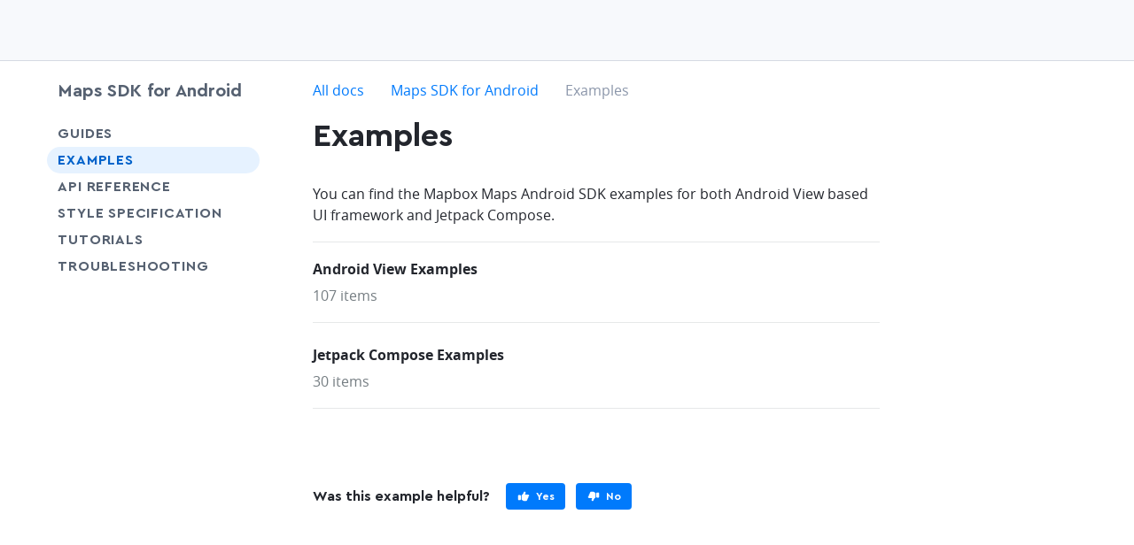

--- FILE ---
content_type: text/html
request_url: https://docs.mapbox.com/android/maps/examples/
body_size: 7848
content:
<!doctype html><html lang=en dir=ltr class="docs-wrapper plugin-docs plugin-id-default docs-version-current docs-doc-page docs-doc-id-maps/examples/index" data-has-hydrated=false><meta charset=UTF-8><meta name=generator content="Docusaurus v3.6.3"><title data-rh=true>Examples | Maps SDK | Android Docs | Mapbox</title><meta data-rh=true property=og:locale content=en><meta data-rh=true property=og:locale:alternate content=ja><meta data-rh=true name=docusaurus_locale content=en><meta data-rh=true name=docsearch:language content=en><meta data-rh=true charset=utf-8><meta data-rh=true name=viewport content="width=device-width,initial-scale=1"><meta data-rh=true name=msapplication-TileColor content=#ffffff><meta data-rh=true name=msapplication-config content="https://static-assets.mapbox.com/branding/favicon/v2/browserconfig.xml?v=gAd4JjrGWl"><meta data-rh=true name=theme-color content=#ffffff><meta data-rh=true name=p:domain_verify content=57838af58c8045c2c024bc2f9d1577f9><meta data-rh=true name=google-site-verification content=umPiCFUc_EX8CJ7xWQDPgQwApDxNi59w6riFZPNZj4w><meta data-rh=true name=twitter:site content=@Mapbox><meta data-rh=true property=og:site_name content=Mapbox><meta data-rh=true name=docusaurus_version content=current><meta data-rh=true name=docusaurus_tag content=docs-default-current><meta data-rh=true name=docsearch:version content=current><meta data-rh=true name=docsearch:docusaurus_tag content=docs-default-current><meta data-rh=true name=description content="Code examples for the Mapbox Maps SDK for Android."><meta data-rh=true name=twitter:title content="Examples | Maps SDK | Android Docs"><meta data-rh=true property=og:title content="Examples | Maps SDK | Android Docs"><meta data-rh=true name=twitter:description content="Code examples for the Mapbox Maps SDK for Android."><meta data-rh=true property=og:description content="Code examples for the Mapbox Maps SDK for Android."><meta data-rh=true property=og:url content=https://docs.mapbox.com//android/maps/examples/><meta data-rh=true property=og:type content=website><meta data-rh=true class=swiftype name=title data-type=string content=Examples><meta data-rh=true class=swiftype name=excerpt data-type=string content="Code examples for the Mapbox Maps SDK for Android."><meta data-rh=true name=twitter:image:alt content=Mapbox><meta data-rh=true property=og:image content=https://static-assets.mapbox.com/branding/social/social-1200x630.v4.png><meta data-rh=true class=swiftype name=image data-type=enum content=https://static-assets.mapbox.com/branding/social/social-120x120.v2.png><meta data-rh=true class=swiftype name=site data-type=string content="Android Docs"><meta data-rh=true class=swiftype name=subsite data-type=string content="Maps SDK for Android"><meta data-rh=true class=swiftype name=contentType data-type=string content=example><meta data-rh=true class=swiftype name=codeLanguage data-type=string content=Kotlin><meta data-rh=true name=twitter:card content=summary_large_image><meta data-rh=true name=twitter:image content=https://static-assets.mapbox.com/branding/social/social-1200x630.v4.png><link data-rh=true rel=canonical href=https://docs.mapbox.com/android/maps/examples/><link data-rh=true rel=alternate href=https://docs.mapbox.com/android/maps/examples/ hreflang=en><link data-rh=true rel=alternate href=https://docs.mapbox.com/android/ja/maps/examples/ hreflang=ja><link data-rh=true rel=alternate href=https://docs.mapbox.com/android/maps/examples/ hreflang=x-default><link data-rh=true rel=apple-touch-icon sizes=180x180 href="https://static-assets.mapbox.com/branding/favicon/v2/apple-touch-icon.png?v=gAd4JjrGWl"><link data-rh=true rel=icon type=image/png sizes=32x32 href="https://static-assets.mapbox.com/branding/favicon/v2/favicon-32x32.png?v=gAd4JjrGWl"><link data-rh=true rel=icon type=image/png sizes=16x16 href="https://static-assets.mapbox.com/branding/favicon/v2/favicon-16x16.png?v=gAd4JjrGWl"><link data-rh=true rel=manifest href="https://static-assets.mapbox.com/branding/favicon/v2/site.webmanifest?v=gAd4JjrGWl"><link data-rh=true rel=mask-icon href="https://static-assets.mapbox.com/branding/favicon/v2/safari-pinned-tab.svg?v=gAd4JjrGWl" color=#4264fb><link data-rh=true rel="shortcut icon" href="https://static-assets.mapbox.com/branding/favicon/v2/favicon.ico?v=gAd4JjrGWl"><script data-rh=true src=https://widget.kapa.ai/kapa-widget.bundle.js data-website-id=b96d25fb-28f1-4bea-a2d6-70a31920b822 data-project-name=Mapbox data-project-color=#000000 data-project-logo="[data-uri]" data-modal-override-open-class=chakra-input data-search-mode-enabled=false data-modal-header-bg-color=#000000 data-modal-title-color=#ffffff data-modal-title-font-family=Cera data-button-animation-enabled=false data-modal-disclaimer="This is a custom LLM for Mapbox with access to all developer docs (docs.mapbox.com) and all Stackoverflow questions (stackoverflow.com/questions/tagged/mapbox). Please note that answers are generated by AI and may not be fully accurate, so please use your best judgement." data-user-analytics-fingerprint-enabled=true></script><link rel=stylesheet href=/android/assets/css/styles.49b6250c.css><script src=/android/assets/js/main.93228720.js defer></script><script src=/android/assets/js/runtime~main.dc10dff2.js defer></script><body class=navigation-with-keyboard><script>!function(){var t,e=function(){try{return new URLSearchParams(window.location.search).get("docusaurus-theme")}catch(t){}}()||function(){try{return localStorage.getItem("theme")}catch(t){}}();t=null!==e?e:"light",document.documentElement.setAttribute("data-theme",t)}(),function(){try{for(var[t,e]of new URLSearchParams(window.location.search).entries())if(t.startsWith("docusaurus-data-")){var a=t.replace("docusaurus-data-","data-");document.documentElement.setAttribute(a,e)}}catch(t){}}()</script><div id=__docusaurus><div id=page-shell><div class="flex flex--column" style=min-height:100vh><div class="flex-child-grow flex-child-no-shrink"><div role=region aria-label="Skip to main content"><a class=skipToContent_ZU_v href=#__docusaurus_skipToContent_fallback>Skip to main content</a></div><nav aria-label=Main class="navbar sticky top z3 shell-wrapper"><header class="inline-block w-full z1 bg-gray-faint border--gray-lighter border-b" data-swiftype-index=false style=height:69px><div id=page-header-content class="wmax1800 w-full w-11/12-mm mx-auto px24 flex px24 px0-mm py12 z2 relative h-full flex--center-cross flex--space-between-main"><div class="flex flex--center-cross"></div></div><div id=mobile-nav-menu data-test=mobile-nav-menu class="absolute top left right z1 w-full bg-white animated-menu"><div class="flex flex--column flex--space-between-main h-full" style=padding-top:72px;padding-bottom:61px> <nav class="pb24 overflow-auto"><ul><li><button aria-expanded=false aria-controls="'menu-' + maps" class="dropdown-toggle block pt12 w-full"><span class="mx24 flex flex--space-between-main flex--center-cross pb12 border-b border--gray-lighter">Maps<svg width=8.399999999999999 height=6 class="ml6 color-gray" style=transform:rotate(0deg);transform-origin:center viewBox="0 0 7 5" fill=none><path d="M3.87796 4.56356C3.67858 4.79379 3.32142 4.79379 3.12204 4.56356L0.319371 1.32733C0.0389327 1.00351 0.268959 0.5 0.697336 0.5L6.30267 0.500001C6.73104 0.500001 6.96107 1.00351 6.68063 1.32733L3.87796 4.56356Z" fill=currentColor /></svg></span></button><li><button aria-expanded=false aria-controls="'menu-' + navigation" class="dropdown-toggle block pt12 w-full"><span class="mx24 flex flex--space-between-main flex--center-cross pb12 border-b border--gray-lighter">Navigation<svg width=8.399999999999999 height=6 class="ml6 color-gray" style=transform:rotate(0deg);transform-origin:center viewBox="0 0 7 5" fill=none><path d="M3.87796 4.56356C3.67858 4.79379 3.32142 4.79379 3.12204 4.56356L0.319371 1.32733C0.0389327 1.00351 0.268959 0.5 0.697336 0.5L6.30267 0.500001C6.73104 0.500001 6.96107 1.00351 6.68063 1.32733L3.87796 4.56356Z" fill=currentColor /></svg></span></button><li><button aria-expanded=false aria-controls="'menu-' + search" class="dropdown-toggle block pt12 w-full"><span class="mx24 flex flex--space-between-main flex--center-cross pb12 border-b border--gray-lighter">Search<svg width=8.399999999999999 height=6 class="ml6 color-gray" style=transform:rotate(0deg);transform-origin:center viewBox="0 0 7 5" fill=none><path d="M3.87796 4.56356C3.67858 4.79379 3.32142 4.79379 3.12204 4.56356L0.319371 1.32733C0.0389327 1.00351 0.268959 0.5 0.697336 0.5L6.30267 0.500001C6.73104 0.500001 6.96107 1.00351 6.68063 1.32733L3.87796 4.56356Z" fill=currentColor /></svg></span></button><li><button aria-expanded=false aria-controls="'menu-' + data" class="dropdown-toggle block pt12 w-full"><span class="mx24 flex flex--space-between-main flex--center-cross pb12 border-b border--gray-lighter">Data<svg width=8.399999999999999 height=6 class="ml6 color-gray" style=transform:rotate(0deg);transform-origin:center viewBox="0 0 7 5" fill=none><path d="M3.87796 4.56356C3.67858 4.79379 3.32142 4.79379 3.12204 4.56356L0.319371 1.32733C0.0389327 1.00351 0.268959 0.5 0.697336 0.5L6.30267 0.500001C6.73104 0.500001 6.96107 1.00351 6.68063 1.32733L3.87796 4.56356Z" fill=currentColor /></svg></span></button><li><button aria-expanded=false aria-controls="'menu-' + help" class="dropdown-toggle block pt12 w-full"><span class="mx24 flex flex--space-between-main flex--center-cross pb12 border-b border--gray-lighter">Help<svg width=8.399999999999999 height=6 class="ml6 color-gray" style=transform:rotate(0deg);transform-origin:center viewBox="0 0 7 5" fill=none><path d="M3.87796 4.56356C3.67858 4.79379 3.32142 4.79379 3.12204 4.56356L0.319371 1.32733C0.0389327 1.00351 0.268959 0.5 0.697336 0.5L6.30267 0.500001C6.73104 0.500001 6.96107 1.00351 6.68063 1.32733L3.87796 4.56356Z" fill=currentColor /></svg></span></button></ul></nav></div><div class="fixed left bottom bg-white py18 align-center w-full hmin36"><div class="flex--center-cross border-l-mxl pl12-mxl border--gray-lighter flex w-full px24"><a class="btn duo-tone w-1/2" href="https://dev-account.tilestream.net/auth/signin/?route-to=" style=text-decoration:none>Sign in</a><a class="signup-button unprose btn round-full ml12 w-1/2" href="https://dev-account.tilestream.net/auth/signup/?route-to=">Sign up</a></div></div></div></header></nav><div id=__docusaurus_skipToContent_fallback class="flex-child-grow relative z0 block main-wrapper mainWrapper_tfBg"><div class="w-full mt24 px24 px0-mm mt18-mm mb18"><div class="fixed block none-mm mx24 my24 z5 bottom right"><div class="mx24 my24 z5"><button aria-label="Scroll back to top" class="btn btn--blue w60 h60 round-full shadow-darken25 flex flex--center-main flex--center-cross" type=button data-state=closed><svg class="events-none icon" data-testid=icon-arrow-up style=width:30px;height:30px aria-hidden=true focusable=false><use xmlns:xlink=http://www.w3.org/1999/xlink xlink:href=#icon-arrow-up /></svg><span style="position:absolute;border:0;width:1px;height:1px;padding:0;margin:-1px;overflow:hidden;clip:rect(0, 0, 0, 0);white-space:nowrap;word-wrap:normal">arrow-up</span></button></div></div><div class="flex-mm wmax1800 w-11/12-mm mx-auto"><aside class="flex-child-no-shrink w-full w180-mm w240-ml"><div data-swiftype-index=false id=dr-ui--page-layout-sidebar class="sticky-mm overflow-auto-mm scroll-styled px12-mm pb18-mm mb0-mm" style=top:88px;scrollbar-width:thin><div class=mb18><div class=dr-ui--product-menu><a class="txt-fancy txt-l block color-blue-on-hover color-text" href=/android/maps/>Maps SDK for Android</a></div></div><div class=color-text><nav class=mx-neg12><ul><li><div class="px12 flex txt-uppercase txt-fancy round-full w-full flex flex--space-between-main"><a class="flex-child-grow color-blue-on-hover py6 py3-mm txt-spacing05" href=/android/maps/guides/>Guides</a><button class="flex-child-no-shrink color-blue-on-hover px12 px0-mm" aria-label="Toggle Guides menu" aria-controls=menu-undefined aria-expanded=false value=Guides><svg class="events-none icon inline-block align-t" data-testid=icon-chevron-down style=width:18px;height:18px aria-hidden=true focusable=false><use xmlns:xlink=http://www.w3.org/1999/xlink xlink:href=#icon-chevron-down /></svg><span style="position:absolute;border:0;width:1px;height:1px;padding:0;margin:-1px;overflow:hidden;clip:rect(0, 0, 0, 0);white-space:nowrap;word-wrap:normal">chevron-down</span></button></div><li><div class="px12 flex txt-uppercase txt-fancy round-full w-full bg-blue-faint color-blue-deep flex flex--space-between-main"><a class="flex-child-grow color-blue-on-hover py6 py3-mm txt-spacing05" href=/android/maps/examples/>Examples</a><button class="flex-child-no-shrink color-blue-on-hover px12 px0-mm" aria-label="Toggle Examples menu" aria-controls=menu-undefined aria-expanded=true value=Examples><svg class="events-none icon inline-block align-t" data-testid=icon-chevron-down style=width:18px;height:18px aria-hidden=true focusable=false><use xmlns:xlink=http://www.w3.org/1999/xlink xlink:href=#icon-chevron-down /></svg><span style="position:absolute;border:0;width:1px;height:1px;padding:0;margin:-1px;overflow:hidden;clip:rect(0, 0, 0, 0);white-space:nowrap;word-wrap:normal">chevron-down</span></button></div><li><div class="px12 flex txt-uppercase txt-fancy round-full w-full"><a class="flex-child-grow color-blue-on-hover py6 py3-mm txt-spacing05" href=/android/maps/api-reference/>API Reference</a></div><li><div class="px12 flex txt-uppercase txt-fancy round-full w-full"><a href=https://docs.mapbox.com/style-spec target=_blank rel="noopener noreferrer" class="flex-child-grow color-blue-on-hover py6 py3-mm txt-spacing05">Style Specification<span class="ml3 color-gray"><svg class="events-none icon inline-block align-t" data-testid=icon-share style=width:18px;height:18px aria-hidden=true focusable=false><use xmlns:xlink=http://www.w3.org/1999/xlink xlink:href=#icon-share /></svg><span style="position:absolute;border:0;width:1px;height:1px;padding:0;margin:-1px;overflow:hidden;clip:rect(0, 0, 0, 0);white-space:nowrap;word-wrap:normal">share</span></span></a></div><li><div class="px12 flex txt-uppercase txt-fancy round-full w-full"><a href="https://docs.mapbox.com/help/tutorials?product=Maps+SDK+for+Android" target=_blank rel="noopener noreferrer" class="flex-child-grow color-blue-on-hover py6 py3-mm txt-spacing05">Tutorials<span class="ml3 color-gray"><svg class="events-none icon inline-block align-t" data-testid=icon-share style=width:18px;height:18px aria-hidden=true focusable=false><use xmlns:xlink=http://www.w3.org/1999/xlink xlink:href=#icon-share /></svg><span style="position:absolute;border:0;width:1px;height:1px;padding:0;margin:-1px;overflow:hidden;clip:rect(0, 0, 0, 0);white-space:nowrap;word-wrap:normal">share</span></span></a></div><li><div class="px12 flex txt-uppercase txt-fancy round-full w-full"><a href="https://docs.mapbox.com/help/troubleshooting?product=Maps+SDK+for+Android" target=_blank rel="noopener noreferrer" class="flex-child-grow color-blue-on-hover py6 py3-mm txt-spacing05">Troubleshooting<span class="ml3 color-gray"><svg class="events-none icon inline-block align-t" data-testid=icon-share style=width:18px;height:18px aria-hidden=true focusable=false><use xmlns:xlink=http://www.w3.org/1999/xlink xlink:href=#icon-share /></svg><span style="position:absolute;border:0;width:1px;height:1px;padding:0;margin:-1px;overflow:hidden;clip:rect(0, 0, 0, 0);white-space:nowrap;word-wrap:normal">share</span></span></a></div></ul></nav></div></div></aside><main class="flex-child-grow w-full mx0 ml60-mm"><div class=flex><div class="mx-auto w-full wmax1200 wmin0"><nav class="dr-ui--breadcrumb pt3 pb12 none block-mm" data-swiftype-index=false aria-label=Breadcrumbs><ul class=breadcrumbs itemscope itemtype=https://schema.org/BreadcrumbList><li itemscope itemprop=itemListElement itemtype=https://schema.org/ListItem class=inline-block><span itemprop=name><a href=https://docs.mapbox.com target=_blank rel="noopener noreferrer" class=link>All docs</a></span><span class="color-gray-light inline-block-mm none px6"><svg class="events-none icon inline-block align-t" data-testid=icon-chevron-right style=width:18px;height:18px aria-hidden=true focusable=false><use xmlns:xlink=http://www.w3.org/1999/xlink xlink:href=#icon-chevron-right /></svg><span style="position:absolute;border:0;width:1px;height:1px;padding:0;margin:-1px;overflow:hidden;clip:rect(0, 0, 0, 0);white-space:nowrap;word-wrap:normal">chevron-right</span></span><meta itemprop=position content=1><li itemscope itemprop=itemListElement itemtype=https://schema.org/ListItem class=inline-block><span itemprop=name><a class=link href=/android/maps/>Maps SDK for Android</a></span><span class="color-gray-light inline-block-mm none px6"><svg class="events-none icon inline-block align-t" data-testid=icon-chevron-right style=width:18px;height:18px aria-hidden=true focusable=false><use xmlns:xlink=http://www.w3.org/1999/xlink xlink:href=#icon-chevron-right /></svg><span style="position:absolute;border:0;width:1px;height:1px;padding:0;margin:-1px;overflow:hidden;clip:rect(0, 0, 0, 0);white-space:nowrap;word-wrap:normal">chevron-right</span></span><meta itemprop=position content=2><li itemscope itemprop=itemListElement itemtype=https://schema.org/ListItem class=inline-block><span class="color-gray none inline-block-mm" itemprop=name>Examples</span><meta itemprop=position content=3></ul></nav><article><div id=docs-content class="theme-doc-markdown markdown"> <header class="col col--auto prose w-2/3-mxl w-full mt18 mt0-mm"><h1 class=txt-fancy>Examples</h1></header><div class="grid grid--gut60"><div class="dr-ui--page-layout-aside col w-full w-1/4-mxl"><div class="overflow-scroll scroll-styled sticky color-text pb0 pb18 none block-mxl" style="top:88px;height:calc(100vh - 88px);scrollbar-width:thin"></div></div><div class="col col--auto w-3/4-mxl w-full pb18 prose"><p>You can find the Mapbox Maps Android SDK examples for both Android View based UI framework and Jetpack Compose.</p>
<hr class="mb18 bg-darken10"><div class=dr-ui--card-container><div><div class="mb24 index-card border-b border--darken10"><div><a class="dr-ui--card text-color-gray-dark transition color-blue-on-hover round clip inline-block w-full unprose pb18" href=/android/maps/examples/android-view/><div class=transition><div class="mb6 flex txt-bold flex--center-cross" title="Android View Examples">Android View Examples<div class=w60><svg class="transition flex-child-no-shrink" style=margin-left:10px;margin-right:15px;opacity:0 width=11 height=11 viewBox="0 0 11 11" fill=none><path d="M5.292 0L10.314 5.022V5.49L5.292 10.494L3.87 9.072L6.732 6.21L5.508 6.264H0V4.212H5.508L6.696 4.266L3.87 1.44L5.292 0Z" fill=#3478F3 /></svg></div></div><p class=transition style=color:#757d82 title="107 items">107 items</div></a></div></div><div class="mb24 index-card border-b border--darken10"><div><a class="dr-ui--card text-color-gray-dark transition color-blue-on-hover round clip inline-block w-full unprose pb18" href=/android/maps/examples/compose/><div class=transition><div class="mb6 flex txt-bold flex--center-cross" title="Jetpack Compose Examples">Jetpack Compose Examples<div class=w60><svg class="transition flex-child-no-shrink" style=margin-left:10px;margin-right:15px;opacity:0 width=11 height=11 viewBox="0 0 11 11" fill=none><path d="M5.292 0L10.314 5.022V5.49L5.292 10.494L3.87 9.072L6.732 6.21L5.508 6.264H0V4.212H5.508L6.696 4.266L3.87 1.44L5.292 0Z" fill=#3478F3 /></svg></div></div><p class=transition style=color:#757d82 title="30 items">30 items</div></a></div></div></div></div><div class="pt60 pb30"><div class="txt-fancy txt-m flex flex--center-cross">Was this example helpful?<span class=ml18 style=line-height:0><button type=button class="btn btn--blue round py6 px12 txt-s" aria-label=primary id=feedback-button-yes><span class="flex flex--center-cross"><span class=mr6><svg class=icon style=height:16px;width:16px viewBox="0 0 16 16" fill=none><path d="M4.11117 12.3172L2.55561 12.3172C2.12613 12.3172 1.77783 11.9762 1.77783 11.5767L1.77783 7.27998C1.77783 6.85927 2.12613 6.5395 2.55561 6.5395L4.11116 6.5395C4.54064 6.5395 4.88894 6.88069 4.88894 7.27998L4.88894 11.5555C4.88894 11.9762 4.54137 12.3172 4.11117 12.3172ZM13.1358 8.37617C13.3254 8.57855 13.4445 8.8476 13.4445 9.14522C13.4445 9.70403 13.0345 10.1671 12.4932 10.2664C12.6011 10.4381 12.6667 10.6405 12.6667 10.8786C12.6667 11.3862 12.3264 11.8114 11.8586 11.9602C11.8768 12.0209 11.8889 12.1045 11.8889 12.1909C11.8889 12.8221 11.3664 13.3333 10.7223 13.3333L9.29578 13.3333C8.45457 13.3333 7.6362 13.0662 6.96318 12.5719L6.13339 11.9626C5.83929 11.7469 5.66672 11.4071 5.66672 11.069L5.66933 7.2595C5.67104 6.92641 5.81815 6.59427 6.10464 6.36998L6.50082 6.05974C8.49103 4.47855 7.59658 2.66665 9.13026 2.66665C9.88276 2.66665 10.3327 3.25046 10.3327 3.81212C10.3327 4.17284 10.0468 5.19593 9.49363 6.09831L13.0556 6.09831C13.7002 6.09831 14.2223 6.6095 14.2223 7.24069C14.2223 7.84522 13.741 8.33569 13.1358 8.37617Z" fill=white /></svg></span>Yes</span></button></span><span class=ml12 style=line-height:0><button type=button class="btn btn--blue round py6 px12 txt-s" aria-label=primary id=feedback-button-no><span class="flex flex--center-cross"><span class=mr6><svg class=icon style=height:16px;width:16px viewBox="0 0 16 16" fill=none><path d="M11.8888 3.6828H13.4444C13.8739 3.6828 14.2222 4.02375 14.2222 4.42327L14.2222 8.72002C14.2222 9.14073 13.8739 9.4605 13.4444 9.4605H11.8888C11.4594 9.4605 11.1111 9.11931 11.1111 8.72002V4.44446C11.1111 4.02375 11.4586 3.6828 11.8888 3.6828ZM2.86418 7.62383C2.6746 7.42145 2.5555 7.1524 2.5555 6.85478C2.5555 6.29597 2.96554 5.83288 3.50682 5.73359C3.3989 5.56192 3.33328 5.35954 3.33328 5.12145C3.33328 4.61383 3.67356 4.18859 4.14144 4.03978C4.12321 3.97907 4.11106 3.8955 4.11106 3.80907C4.11106 3.17788 4.63363 2.66669 5.27772 2.66669H6.70422C7.54543 2.66669 8.3638 2.93383 9.03682 3.42812L9.86661 4.0374C10.1607 4.25312 10.3333 4.59288 10.3333 4.93097L10.3307 8.7405C10.329 9.07359 10.1818 9.40573 9.89536 9.63002L9.49918 9.94026C7.50897 11.5214 8.40342 13.3334 6.86974 13.3334C6.11724 13.3334 5.66734 12.7495 5.66734 12.1879C5.66734 11.8272 5.95317 10.8041 6.50637 9.90169H2.94439C2.29981 9.90169 1.77772 9.3905 1.77772 8.75931C1.77772 8.15478 2.25897 7.66431 2.86418 7.62383Z" fill=white /></svg></span>No</span></button></span></div></div></div></div></div></article></div><div class="flex-child-grow wmax60"></div> </div></main></div></div></div></div><div class="flex-child-no-shrink shell-wrapper"><footer id=page-footer class="bg-gray-faint flex flex--center-cross" data-swiftype-index=false style=min-height:72px><div class="wmax1800 w-11/12-mm w-11/12-ml mx-auto px24 px0-mm"><div id=page-footer-legal-social class="txt-s color-gray py12 py0-ml flex flex--column flex--row-mm"><div class="col mt12 flex-child-grow flex flex--wrap"><a href=https://www.mapbox.com/ target=_blank rel="noopener noreferrer" class="link color-gray-deep color-gray-dark-on-hover mr18 txt-nowrap mb6">© Mapbox All Rights Reserved</a><a href=https://www.mapbox.com/tos/ target=_blank rel="noopener noreferrer" class="link color-gray-deep color-gray-dark-on-hover mr18 txt-nowrap mb6">Terms</a><a href=https://www.mapbox.com/privacy/ target=_blank rel="noopener noreferrer" class="link color-gray-deep color-gray-dark-on-hover mr18 txt-nowrap mb6">Privacy</a><a href=https://www.mapbox.com/platform/security/ target=_blank rel="noopener noreferrer" class="link color-gray-deep color-gray-dark-on-hover mr18 txt-nowrap mb6">Security</a><a href=https://www.mapbox.com/legal/cookies target=_blank rel="noopener noreferrer" class="link color-gray-deep color-gray-dark-on-hover txt-nowrap mb6">Your California Privacy Choices</a></div><div class="col my12 align-r-mm flex-child-no-shrink"><a href=https://github.com/mapbox target=_blank rel="noopener noreferrer" aria-label=Github class="color-gray-deep color-gray-deep-dark-on-hover inline-block w36"><svg viewBox="0 0 14 14" style=height:15px;width:15px class="icon inline"><path fill-rule=evenodd clip-rule=evenodd d="M14 7c0 3.9-3.1 7-7 7s-7-3.1-7-7 3.1-7 7-7 7 3.1 7 7zm-9 5.7V11h-.8C3 11 2.1 9.5 2.1 8.7c0-.5.6-.7.9-.2.1.1.6 1 1.2 1 .3 0 .6-.1.9-.2.1-.3.3-.6.6-.8h-.2C4.1 8.5 3 7.4 3 6c0-.7.3-1.3.7-1.7 0-.6.1-1.1.2-1.5.1-.2.3-.3.4-.3.4.1 1.2.3 1.8.9h1.6c.7-.6 1.4-.9 1.8-.9.2 0 .4.1.4.3.1.3.2.8.2 1.3.6.5.9 1.2.9 1.9 0 1.4-1.1 2.5-2.5 2.5h-.2c.4.4.7.9.7 1.5v2.7c2.3-.8 4-3 4-5.7 0-3.3-2.7-6-6-6S1 3.7 1 7c0 2.6 1.7 4.8 4 5.7z"/></svg></a><a href=https://twitter.com/mapbox/ target=_blank rel="noopener noreferrer" aria-label=Twitter class="color-gray-deep color-gray-deep-dark-on-hover inline-block w36"><svg viewBox="0 0 12 10" style=height:15px;width:15px class="icon inline"><path d="M12 1.2c-.4.2-.9.4-1.4.4.5-.3.9-.8 1.1-1.4-.5.3-1 .5-1.5.6C9.8.4 9.1 0 8.4 0 7 0 5.9 1.2 5.9 2.5c0 .2 0 .4.1.5C3.9 3.1 2.1 2 .9.5.6.9.5 1.3.5 1.8c0 .9.4 1.6 1.1 2.1-.4 0-.8-.1-1.1-.4 0 1.2.9 2.2 2 2.5-.2.1-.4.1-.7.1-.2 0-.3 0-.4-.1.3 1 1.2 1.7 2.3 1.8-.9.7-1.9 1-3.1 1H0c1.1.8 2.4 1.2 3.8 1.2 4.5 0 7-3.8 7-7.1v-.4c.4-.3.9-.7 1.2-1.3z"/></svg></a><a href=https://www.linkedin.com/company/mapbox target=_blank rel="noopener noreferrer" aria-label=LinkedIn class="color-gray-deep color-gray-deep-dark-on-hover inline-block w36"><svg viewBox="0 0 24 24" style=height:15px;width:15px class="icon inline"><path d="M5.68801 6.31665H0.633606V23.9998H5.68801V6.31665Z"/><path d="M17.6832 6.31665C14.16 6.31665 13.5504 7.60305 13.2624 8.84145V6.31665H8.21277V23.9998H13.2624V13.8959C13.2624 12.2591 14.1504 11.3711 15.7872 11.3711C17.424 11.3711 18.312 12.2399 18.312 13.8959V23.9998H23.3664V15.1582C23.3664 10.1039 22.7088 6.31665 17.6832 6.31665Z"/><path d="M3.15841 5.0496C4.55281 5.0496 5.68321 3.91921 5.68321 2.5248C5.68321 1.13039 4.55281 0 3.15841 0C1.764 0 0.633606 1.13039 0.633606 2.5248C0.633606 3.91921 1.764 5.0496 3.15841 5.0496Z"/></svg></a><a href=https://www.facebook.com/Mapbox target=_blank rel="noopener noreferrer" aria-label=Facebook class="color-gray-deep color-gray-deep-dark-on-hover inline-block w36"><svg viewBox="0 0 50 50" style=height:15px;width:15px class="icon inline"><g id=38f48a9c-03c5-4a1e-8aed-38100e1cd6a4 data-name=svg><path id=c5d5da0e-6004-406b-ad77-825ffd134c21 data-name=f d=M28.87,50V27.19h7.65l1.15-8.89h-8.8V12.63c0-2.57.71-4.33,4.41-4.33H38v-8A63.78,63.78,0,0,0,31.13,0C24.34,0,19.69,4.14,19.69,11.75V18.3H12v8.89h7.68V50Z /></g></svg></a><a href=https://www.instagram.com/Mapbox target=_blank rel="noopener noreferrer" aria-label=Instagram class="color-gray-deep color-gray-deep-dark-on-hover inline-block w36"><svg viewBox="0 0 24 24" style=height:15px;width:15px class="icon inline"><path d="M11.9968 7.9983C9.79333 7.9983 7.99515 9.79651 7.99515 12C7.99515 14.2035 9.79333 16.0017 11.9968 16.0017C14.2002 16.0017 15.9984 14.2035 15.9984 12C15.9984 9.79651 14.2002 7.9983 11.9968 7.9983ZM23.9987 12C23.9987 10.3429 24.0137 8.70077 23.9206 7.04665C23.8275 5.12536 23.3893 3.4202 21.9843 2.01525C20.5764 0.607302 18.8743 0.172008 16.953 0.0789456C15.2959 -0.0141173 13.6539 0.000892936 11.9998 0.000892936C10.3427 0.000892936 8.70061 -0.0141173 7.04652 0.0789456C5.12526 0.172008 3.42014 0.610305 2.01522 2.01525C0.607291 3.42321 0.172005 5.12536 0.0789442 7.04665C-0.014117 8.70377 0.000892919 10.3459 0.000892919 12C0.000892919 13.6541 -0.014117 15.2992 0.0789442 16.9533C0.172005 18.8746 0.610293 20.5798 2.01522 21.9847C3.42314 23.3927 5.12526 23.828 7.04652 23.9211C8.70361 24.0141 10.3457 23.9991 11.9998 23.9991C13.6569 23.9991 15.2989 24.0141 16.953 23.9211C18.8743 23.828 20.5794 23.3897 21.9843 21.9847C23.3923 20.5768 23.8275 18.8746 23.9206 16.9533C24.0167 15.2992 23.9987 13.6571 23.9987 12ZM11.9968 18.1572C8.58954 18.1572 5.83973 15.4073 5.83973 12C5.83973 8.5927 8.58954 5.84284 11.9968 5.84284C15.404 5.84284 18.1538 8.5927 18.1538 12C18.1538 15.4073 15.404 18.1572 11.9968 18.1572ZM18.406 7.02864C17.6105 7.02864 16.968 6.38621 16.968 5.59067C16.968 4.79513 17.6105 4.1527 18.406 4.1527C19.2015 4.1527 19.8439 4.79513 19.8439 5.59067C19.8442 5.77957 19.8071 5.96667 19.735 6.14124C19.6628 6.31581 19.5569 6.47442 19.4233 6.608C19.2897 6.74157 19.1311 6.84748 18.9565 6.91967C18.782 6.99185 18.5949 7.02888 18.406 7.02864Z"/></svg></a><a href=https://discord.gg/uMpcC5RmJh target=_blank rel="noopener noreferrer" aria-label=Discord class="color-gray-deep color-gray-deep-dark-on-hover inline-block w36"><svg viewBox="0 0 24 24" style=height:15px;width:15px class="icon inline"><path d=M20.46,4.55c-1.58-.72-3.24-1.23-4.95-1.52-.23,.42-.45,.85-.63,1.29-1.82-.27-3.67-.27-5.5,0-.19-.44-.4-.87-.63-1.29-1.71,.29-3.38,.81-4.96,1.53C.65,9.19-.2,13.71,.23,18.17H.23c1.84,1.36,3.89,2.39,6.07,3.05,.49-.66,.93-1.36,1.3-2.1-.71-.27-1.4-.59-2.05-.98,.17-.12,.34-.25,.5-.38,3.85,1.81,8.3,1.81,12.14,0,.16,.13,.33,.26,.5,.38-.65,.39-1.34,.71-2.05,.98,.37,.73,.81,1.43,1.3,2.1,2.19-.66,4.24-1.69,6.08-3.05h0c.5-5.17-.85-9.65-3.57-13.62ZM8.14,15.43c-1.18,0-2.16-1.07-2.16-2.4s.94-2.4,2.16-2.4,2.18,1.08,2.16,2.4-.95,2.4-2.16,2.4Zm7.97,0c-1.19,0-2.16-1.07-2.16-2.4s.94-2.4,2.16-2.4,2.18,1.08,2.16,2.4-.95,2.4-2.16,2.4Z /></svg></a></div></div></div></footer></div></div></div></div>

--- FILE ---
content_type: text/css
request_url: https://docs.mapbox.com/android/assets/css/styles.49b6250c.css
body_size: 40856
content:
:root{--docusaurus-progress-bar-color:var(--ifm-color-primary)}#nprogress{pointer-events:none}#nprogress .bar{background:var(--docusaurus-progress-bar-color);z-index:1031;width:100%;height:2px;position:fixed;top:0;left:0}#nprogress .peg{width:100px;height:100%;box-shadow:0 0 10px var(--docusaurus-progress-bar-color),0 0 5px var(--docusaurus-progress-bar-color);opacity:1;position:absolute;right:0;transform:rotate(3deg)translateY(-4px)}html,body,div,span,applet,object,iframe,h1,h2,h3,h4,h5,h6,p,blockquote,pre,a,abbr,acronym,address,big,cite,code,del,dfn,em,img,ins,kbd,q,s,samp,small,strike,strong,sub,sup,tt,var,b,u,i,center,dl,dt,dd,ol,ul,li,fieldset,form,label,legend,table,caption,tbody,tfoot,thead,tr,th,td,article,aside,canvas,details,embed,figure,figcaption,footer,header,hgroup,menu,nav,output,ruby,section,summary,time,mark,audio,video{vertical-align:baseline;border:0;margin:0;padding:0;font-size:100%}article,aside,details,figcaption,figure,footer,header,hgroup,menu,nav,section,main{display:block}h1,h2,h3,h4,h5,h6{font-weight:400}*,:before,:after{box-sizing:inherit}body{line-height:1}ol,ul{list-style:none}blockquote,q{quotes:none}blockquote:before,blockquote:after,q:before,q:after{content:"";content:none}table{border-collapse:collapse;border-spacing:0}hr{border:0;margin:0}html{box-sizing:border-box}*,:after,:before{box-sizing:inherit}button{color:inherit;font:inherit;text-align:left;appearance:none;-webkit-user-select:none;user-select:none;cursor:pointer;background:0 0;border:0;border-radius:0;width:auto;margin:0;padding:0}button:disabled{cursor:default}button::-moz-focus-inner{border:0;padding:0}abbr{-webkit-text-decoration:none;text-decoration:none}svg{display:inline-block}a{color:inherit;-webkit-text-decoration:none;text-decoration:none}img{vertical-align:top;max-width:100%}video{width:100%;height:auto}q:before,q:after{content:""}pre{white-space:pre-wrap;tab-size:2;display:block}legend{width:100%;display:block}[data-assembly-focus-control] :focus{outline:0}[data-assembly-focus-control=visible] :focus{transition:box-shadow .125s;box-shadow:0 0 0 3px rgba(137,199,216,.65)}[data-assembly-focus-control=visible] input:focus+.checkbox,[data-assembly-focus-control=visible] input:focus+.radio,[data-assembly-focus-control=visible] input:focus+.switch,[data-assembly-focus-control=visible] input:focus+.toggle{box-shadow:0 0 0 3px rgba(137,199,216,.65)}[data-assembly-focus-control=visible] .range input[type=range]{box-shadow:none}[data-assembly-focus-control=visible] .range input[type=range]:focus::-webkit-slider-thumb{box-shadow:0 0 0 3px rgba(137,199,216,.65)}[data-assembly-focus-control=visible] .range input[type=range]:focus::-ms-fill-upper{box-shadow:0 0 0 3px rgba(137,199,216,.65)}[data-assembly-focus-control=visible] .range input[type=range]:focus::-ms-fill-lower{box-shadow:0 0 0 3px rgba(137,199,216,.65)}[data-assembly-focus-control=visible] .range input[type=range]:focus::-ms-thumb{box-shadow:0 0 0 3px rgba(137,199,216,.65)}[data-assembly-focus-control=visible] .range input[type=range]:focus::-moz-range-thumb{box-shadow:0 0 0 3px rgba(137,199,216,.65)}[data-assembly-focus-control] .range::-moz-focus-outer{border:0}@font-face{font-family:Open Sans;font-weight:400;font-display:swap;src:url(https://api.mapbox.com/mapbox-assembly/fonts/opensans-regular.v1.woff2)format("woff2"),url(https://api.mapbox.com/mapbox-assembly/fonts/opensans-regular.v1.woff)format("woff")}@font-face{font-family:Open Sans;font-weight:300;font-display:swap;src:url(https://api.mapbox.com/mapbox-assembly/fonts/opensans-light.v1.woff2)format("woff2"),url(https://api.mapbox.com/mapbox-assembly/fonts/opensans-light.v1.woff)format("woff")}@font-face{font-family:Open Sans;font-style:italic;font-display:swap;src:url(https://api.mapbox.com/mapbox-assembly/fonts/opensans-italic.v1.woff2)format("woff2"),url(https://api.mapbox.com/mapbox-assembly/fonts/opensans-italic.v1.woff)format("woff")}@font-face{font-family:Open Sans;font-weight:700;font-display:swap;src:url(https://api.mapbox.com/mapbox-assembly/fonts/opensans-bold.v1.woff2)format("woff2"),url(https://api.mapbox.com/mapbox-assembly/fonts/opensans-bold.v1.woff)format("woff")}@font-face{font-family:Open Sans;font-weight:700;font-style:italic;font-display:swap;src:url(https://api.mapbox.com/mapbox-assembly/fonts/opensans-bolditalic.v1.woff2)format("woff2"),url(https://api.mapbox.com/mapbox-assembly/fonts/opensans-bolditalic.v1.woff)format("woff")}.table,.prose table:not(.unprose){border-spacing:0;border-collapse:separate;background-color:transparent;border:1px solid #a0aaba;border-radius:4px;width:100%}.prose table:not(.unprose){margin-bottom:18px}.table th,.table td,.prose table th:not(.unprose),.prose table td:not(.unprose){text-align:left;vertical-align:top;border-style:solid;border-color:#a0aaba;border-bottom-width:1px;border-left-width:1px;padding:12px}.table th:first-child,.table td:first-child,.prose table th:first-child:not(.unprose),.prose table td:first-child:not(.unprose){border-left-width:0}.table :not(thead) tr:last-of-type th,.table :not(thead) tr:last-of-type td,.prose table :not(thead) tr:last-of-type th:not(.unprose),.prose table :not(thead) tr:last-of-type td:not(.unprose){border-bottom-width:0}.table--dark,.prose--dark table:not(.unprose){color:#fff;background:0 0;border-color:#fff}.table--dark th,.table--dark td,.prose--dark th:not(.unprose),.prose--dark td:not(.unprose){border-bottom-color:#fff}.table--dark th+td{border-left-color:#fff}.table--fixed{table-layout:fixed}.btn{color:#fff;text-align:center;background-color:#007afc;border-radius:18px;padding:6px 18px;font-size:12px;font-weight:700;transition:background-color .125s,border-color .125s,color .125s;display:inline-block}.btn--stroke{color:#007afc;background-color:transparent;box-shadow:inset 0 0 0 1px}.btn--s{border-radius:15px;padding:3px 12px;font-size:10px;line-height:18px}.btn:hover,.btn.is-active{background-color:#0062ca}.btn--stroke:hover,.btn--stroke.is-active{color:#0062ca;background-color:transparent}.btn:disabled{pointer-events:none;color:rgba(145,165,180,.75);box-shadow:none;background-color:rgba(145,165,180,.25)}.btn.btn--stroke:disabled{pointer-events:none;color:rgba(145,165,180,.75);background-color:transparent;box-shadow:inset 0 0 0 1px rgba(145,165,180,.75)}.btn--pill-stroke{position:relative}.btn--pill-stroke:hover,.btn--pill-stroke.is-active{z-index:2}.btn.btn--pill-hc{border-radius:0!important}.btn.btn--pill-hl{border-top-right-radius:0!important;border-bottom-right-radius:0!important}.btn.btn--pill-hr{border-top-left-radius:0!important;border-bottom-left-radius:0!important}.btn.btn--pill-hc:not(.btn--pill-stroke),.btn.btn--pill-hr:not(.btn--pill-stroke){margin-left:1px}.btn.btn--pill-vc{width:100%;display:block;border-radius:0!important}.btn.btn--pill-vt{width:100%;display:block;border-bottom-right-radius:0!important;border-bottom-left-radius:0!important}.btn.btn--pill-vb{width:100%;display:block;border-top-left-radius:0!important;border-top-right-radius:0!important}.btn.btn--pill-vc:not(.btn--pill-stroke),.btn.btn--pill-vb:not(.btn--pill-stroke){margin-top:1px}.btn--pill-stroke.btn--pill-hc{margin-left:-1px;margin-right:0}.btn--pill-stroke.btn--pill-hr{margin-left:-1px}.btn--pill-stroke.btn--pill-vc{margin-top:-1px;margin-bottom:0}.btn--pill-stroke.btn--pill-vb{margin-top:-1px}.link{cursor:pointer;color:#007afc;transition:color .125s}.link:hover,.link.is-active{color:#003165}.link:disabled{pointer-events:none;cursor:default;color:rgba(145,165,180,.75)}.fieldset,.input,.select,.textarea{appearance:none;box-shadow:none;background:0 0;border:0;margin:0;padding:0;font-family:inherit}.input,.textarea,.select{border-radius:4px;width:100%;padding:6px 12px;transition:background-color .125s,box-shadow .125s;display:block;box-shadow:inset 0 0 0 1px #a0aaba}.input:focus,.textarea:focus{box-shadow:inset 0 0 0 1px #8b96aa}[data-assembly-focus-control=visible] .select.select--stroke:focus{box-shadow:inset 0 0 0 1px #8b96aa,0 0 0 3px rgba(137,199,216,.65)}.input::placeholder{color:rgba(145,165,180,.75)}.textarea::placeholder{color:rgba(145,165,180,.75)}.input::-ms-clear{width:0;height:0;display:none}.input::-ms-reveal{width:0;height:0;display:none}.input[type=search]{appearance:none}.input[type=search]::-webkit-search-decoration{appearance:none}.input[type=search]::-webkit-search-cancel-button{appearance:none}.input--s{padding:3px 6px;font-size:12px;line-height:18px}.textarea{resize:vertical;overflow:auto}.textarea--s{padding:3px 6px;font-size:12px;line-height:18px}.input:disabled,.textarea:disabled,.select--stroke:disabled{pointer-events:none;color:rgba(14,33,39,.5);background-color:rgba(145,165,180,.1);box-shadow:inset 0 0 0 1px rgba(145,165,180,.25)!important}.input[readonly],.textarea[readonly]{background-color:rgba(145,165,180,.1)}.select-container{align-items:center;display:inline-flex;position:relative}.select{appearance:none;color:currentColor;cursor:pointer;box-shadow:none;background-color:transparent;padding:6px 30px 6px 0;font-size:16px;line-height:24px}.select-arrow{pointer-events:none;border-top:5px solid #8b96aa;border-left:4px solid transparent;border-right:4px solid transparent;width:8px;height:8px;margin-top:-1px;transition:border-top-color .125s;position:absolute;top:calc(50% - 1px);right:12px}.select:hover{color:#566171}.select:focus+.select-arrow{border-top-color:#8b96aa}.select option{color:#566171;background-color:#fff}.select option:disabled{color:rgba(14,33,39,.25)}.select::-ms-expand{display:none}.select option{color:#566171}@media (-ms-high-contrast:active){.select:focus::-ms-value{color:inherit;background-color:transparent}}@media (-ms-high-contrast:none){.select:focus::-ms-value{color:inherit;background-color:transparent}}.select--s{padding:3px 24px 3px 0;font-size:12px;line-height:18px}.select--s+.select-arrow{right:8px}.select--stroke{padding:6px 30px 6px 12px;box-shadow:inset 0 0 0 1px #a0aaba;color:#8b96aa!important}.select--stroke .select--s{padding:3px 24px 3px 6px}.select:disabled{pointer-events:none;color:rgba(145,165,180,.75)}.select:disabled+.select-arrow{border-top-color:rgba(14,33,39,.25)}.range{align-items:center;height:36px;display:flex}.range>input{appearance:none;cursor:pointer;background:0 0;border:0;width:100%;margin:0;padding:8px 0}@-moz-document url-prefix(){.range>input{padding:0}}.range>input::-webkit-slider-runnable-track{vertical-align:middle;cursor:pointer;width:100%;height:4px;box-shadow:none;background:currentColor;border:0;border-radius:2px;padding:0}.range>input::-moz-range-track{vertical-align:middle;cursor:pointer;width:100%;height:4px;box-shadow:none;background:currentColor;border:0;border-radius:2px;padding:0}.range>input::-ms-track{cursor:pointer;color:transparent;background:0 0;border-width:12px 0;border-color:transparent;width:100%;height:4px}.range>input::-ms-fill-lower{box-shadow:none;background:currentColor;border:0;border-radius:2px}.range>input::-ms-fill-upper{box-shadow:none;background:currentColor;border:0;border-radius:2px}.range>input::-webkit-slider-thumb{box-sizing:border-box;appearance:none;box-shadow:none;cursor:grab;background:#fff;border:1px solid;border-radius:50%;width:20px;height:20px;margin-top:-8px;transition:background .125s}.range>input::-moz-range-thumb{box-sizing:border-box;cursor:grab;background:#fff;border:1px solid;border-radius:50%;width:20px;height:20px;transition:background .125s}.range>input::-ms-thumb{box-sizing:border-box;cursor:grab;background:#fff;border:1px solid;border-radius:50%;width:20px;height:20px;margin-top:0;transition:background .125s}.range>input::-webkit-slider-thumb:active{cursor:grabbing}.range>input::-moz-range-thumb:active{cursor:grabbing}.range>input::-ms-thumb:active{cursor:grabbing}.range--s{height:24px}.range--s>input{padding:4px 0}@-moz-document url-prefix(){.range--s>input{padding:0}}.range--s>input::-webkit-slider-runnable-track{height:2px}.range.range--s>input::-moz-range-track{height:2px}.range.range--s>input::-ms-track{border-width:9px 0;height:2px}.range--s>input::-webkit-slider-thumb{width:12px;height:12px;margin-top:-5px}.range--s>input::-moz-range-thumb{width:12px;height:12px;margin-top:-5px}.range--s>input::-ms-thumb{width:12px;height:12px;margin-top:0}.range>input:disabled::-webkit-slider-runnable-track{background:rgba(145,165,180,.25)}.range>input:disabled::-moz-range-track{background:rgba(145,165,180,.25)}.range>input:disabled::-ms-fill-upper{background:rgba(145,165,180,.25)}.range>input:disabled::-ms-fill-lower{background:rgba(145,165,180,.25)}.range>input:disabled::-webkit-slider-thumb{background:#f7f9fc;border-color:rgba(145,165,180,.25)}.range>input:disabled::-ms-thumb{background:#f7f9fc;border-color:rgba(145,165,180,.25)}.range>input:disabled::-moz-range-thumb{background:#f7f9fc;border-color:rgba(145,165,180,.25)}.checkbox-container,.switch-container,.radio-container{-webkit-user-select:none;user-select:none;display:inline-flex}.toggle-container>input,.checkbox-container>input,.switch-container>input,.radio-container>input{clip:rect(0 0 0 0);white-space:nowrap;border:0;width:1px;height:1px;margin:-1px;padding:0;position:absolute;overflow:hidden}.checkbox,.radio{cursor:pointer;border:1px solid transparent;border-radius:4px;flex-shrink:0;width:18px;height:18px;transition:color .125s,border .125s,background-color .125s;position:relative;top:3px}.checkbox{color:#fff;border-color:#8b96aa;transition:color .125s,border .125s,background-color .125s}.btn:not(.btn--stroke)>.checkbox{border-color:transparent;top:0}.checkbox>.icon{width:18px;height:18px;display:none;position:absolute;inset:-1px}.radio{color:#8b96aa;border-color:currentColor;border-radius:50%}.radio:before{content:"";background-color:currentColor;border-radius:50%;display:none;position:absolute;inset:2px}.switch{cursor:pointer;color:#8b96aa;border:1px solid;border-radius:9999px;flex-shrink:0;width:30px;height:18px;transition:color .125s,background-color .125s,border-color .125s;position:relative;top:3px}.switch:after{content:"";background-color:currentColor;border-radius:50%;width:calc(50% - 2px);transition:left .125s,background-color .125s;display:block;position:absolute;top:2px;bottom:2px;left:2px}.switch--l{width:40px;height:24px;top:0}.switch--l:after{width:calc(50% - 3px);top:3px;bottom:3px;left:3px}.toggle-group{text-align:center;border-radius:18px;display:inline-flex}.toggle-container{max-width:100%}.toggle{cursor:pointer;color:#8b96aa;background-color:transparent;border-radius:15px;flex-shrink:0;padding:3px 18px;font-size:12px;transition:color .125s,background-color .125s}.toggle--s{padding:0 12px;font-size:10px;line-height:18px}.switch--s-label,.checkbox--s-label,.radio--s-label{top:0}input:disabled{pointer-events:none}input:disabled+.checkbox,input:disabled+.radio,input:disabled+.switch,input:checked:disabled+.checkbox,input:checked:disabled+.radio,input:checked:disabled+.switch{pointer-events:none;color:rgba(14,33,39,.25)}input:disabled+.switch{border-color:rgba(145,165,180,.25)}input:disabled+.radio,input:disabled+.checkbox{background-color:rgba(145,165,180,.25);border-color:transparent}input:checked:disabled+.checkbox,input:checked:disabled+.radio,input:checked:disabled+.switch{background-color:rgba(145,165,180,.25)}input:disabled+.switch:after,input:checked:disabled+.switch:after{background-color:rgba(14,33,39,.25)}input:checked+.checkbox>.icon,input:checked+.radio:before{display:block}input:checked+.radio{color:#8b96aa}input:checked+.checkbox{background-color:#8b96aa;border:1px solid transparent}input:checked+.switch:after{background-color:#fff;left:50%}input:checked+.switch{background-color:#8b96aa;border-color:transparent}input:checked+.toggle{color:#fff;background:#8b96aa}input:disabled+.toggle{pointer-events:none;color:rgba(14,33,39,.25);border-color:transparent}input:checked:disabled+.toggle{color:rgba(14,33,39,.25);background-color:rgba(145,165,180,.25)}body,input,textarea{color:#23262d;-webkit-font-smoothing:antialiased;font-family:Open Sans,sans-serif;font-size:16px;font-weight:400;line-height:24px}.txt-kbd,.prose:not(.unprose) kbd{border:1px solid rgba(14,33,39,.25);border-radius:3px;padding:2px 3px;font-family:Menlo,Bitstream Vera Sans Mono,Monaco,Consolas,monospace;font-size:90%;font-weight:400;line-height:18px;box-shadow:0 1px rgba(14,33,39,.1)}.txt-kbd--dark,.prose--dark kbd:not(.unprose){border:1px solid rgba(255,255,255,.25);box-shadow:0 1px rgba(255,255,255,.25)}.txt-sub,.prose sub:not(.unprose){top:.5ex}.txt-code,.pre,.prose code:not(.unprose),.prose pre:not(.unprose){white-space:pre-wrap;background:rgba(14,33,39,.05);border-radius:3px;font-family:Menlo,Bitstream Vera Sans Mono,Monaco,Consolas,monospace;font-size:90%;line-height:1.5em}.txt-code--dark,.pre--dark,.prose--dark code:not(.unprose),.prose--dark pre:not(.unprose){background:rgba(255,255,255,.05)}.pre,.prose pre:not(.unprose){padding:12px;overflow:auto}.prose pre:not(.unprose){margin-bottom:12px}.prose pre code:not(.unprose){background:0 0;padding:0}.txt-code,.prose code:not(.unprose){padding:2px 4px}.txt-mono{font-family:Menlo,Bitstream Vera Sans Mono,Monaco,Consolas,monospace;font-size:90%}.txt-bold{font-weight:700!important}.txt-h1{font-size:36px;line-height:45px}.txt-h2{font-size:30px;line-height:36px}.txt-h3{font-size:24px;line-height:30px}.txt-h4{font-size:20px;line-height:25px}.txt-h5{font-size:16px;line-height:20px}.txt-xl{font-size:30px;line-height:45px}.txt-l{font-size:20px;line-height:30px}.txt-m{font-size:16px;line-height:24px}.txt-ms{font-size:14px;line-height:21px}.txt-s{font-size:12px;line-height:18px}.txt-xs{font-size:10px;line-height:15px}.txt-abbr,.prose abbr:not(.unprose){cursor:help;border-bottom:1px dotted}.txt-hr,.prose hr:not(.unprose){background:rgba(14,33,39,.1);border:0;height:1px;margin:17px 0}.txt-hr--dark,.prose--dark hr:not(.unprose){background:rgba(255,255,255,.1)}.prose ol:not(.unprose),.prose ul:not(.unprose),.txt-ol,.txt-ul{margin-left:24px}.prose ol:not(.unprose),.prose ul:not(.unprose){margin-bottom:12px}.prose ol ol:not(.unprose),.prose ul ul:not(.unprose),.prose ol ol ol:not(.unprose),.prose ul ul ul:not(.unprose){margin-bottom:6px}.txt-ul,.prose ul:not(.unprose){list-style:disc}.txt-ol,.prose ol:not(.unprose){list-style:decimal}.txt-li,.prose li:not(.unprose){display:list-item}.prose li:not(.unprose){margin-bottom:6px}.txt-blockquote,.prose blockquote:not(.unprose){quotes:none;padding-left:18px;font-style:normal}.prose blockquote:not(.unprose){margin-bottom:18px}.txt-sup,.txt-sub,.prose sup:not(.unprose),.prose sub:not(.unprose){vertical-align:baseline;height:0;font-size:75%;line-height:1;position:relative}.txt-sup,.prose sup:not(.unprose){bottom:1ex}.txt-light{font-weight:lighter!important}.txt-normal{font-weight:400!important}.txt-em{font-style:italic!important}.txt-uppercase{text-transform:uppercase!important}.txt-lowercase{text-transform:lowercase!important}.txt-capitalize{text-transform:capitalize!important}.txt-capitalize-first{text-transform:lowercase!important}.txt-capitalize-first:first-letter{text-transform:capitalize!important}.txt-underline,.txt-underline-on-hover:hover{-webkit-text-decoration:underline!important;text-decoration:underline!important}.prose del:not(.unprose),.prose s:not(.unprose),.txt-strike{-webkit-text-decoration:line-through!important;text-decoration:line-through!important}.txt-nowrap{white-space:nowrap!important}.txt-break-word{word-break:break-all!important}.txt-truncate{text-overflow:ellipsis;white-space:nowrap;display:block;overflow:hidden}.txt-spacing05{letter-spacing:.05em!important}.txt-spacing1{letter-spacing:.1em!important}.txt-spacing2{letter-spacing:.2em!important}.txt-shadow-darken10{text-shadow:1px 1px 1px rgba(14,33,39,.1)}.txt-shadow-darken25{text-shadow:1px 1px 1px rgba(14,33,39,.25)}.txt-shadow-darken50{text-shadow:1px 1px 1px rgba(14,33,39,.5)}.txt-shadow-lighten10{text-shadow:1px 1px 1px rgba(255,255,255,.1)}.txt-shadow-lighten25{text-shadow:1px 1px 1px rgba(255,255,255,.25)}.txt-shadow-lighten50{text-shadow:1px 1px 1px rgba(255,255,255,.5)}.prose--dark{color:#fff}.prose h1:not(.unprose){margin-bottom:12px;padding-top:36px;font-size:36px;font-weight:700;line-height:45px}.prose h2:not(.unprose){margin-bottom:12px;padding-top:24px;font-size:30px;font-weight:700;line-height:36px}.prose h3:not(.unprose){margin-bottom:12px;padding-top:24px;font-size:24px;font-weight:700;line-height:30px}.prose h4:not(.unprose){margin-bottom:12px;padding-top:18px;font-size:20px;font-weight:700;line-height:25px}.prose h5:not(.unprose),.prose h6:not(.unprose){margin-bottom:12px;padding-top:12px;font-size:16px;font-weight:700;line-height:20px}.prose p:not(.unprose){margin-bottom:12px}.prose small:not(.unprose){margin-bottom:12px;font-size:12px;line-height:18px;display:block}.prose a:not(.unprose){color:#007afc;-webkit-text-decoration:underline;text-decoration:underline}.prose--dark a:not(.unprose){color:#fff}.prose a:not(.unprose):hover{color:#003165}.prose--dark a:not(.unprose):hover{color:rgba(255,255,255,.75)}.prose img:not(.unprose),.prose video:not(.unprose){margin-bottom:12px}.prose h1:first-child:not(.unprose),.prose h2:first-child:not(.unprose),.prose h3:first-child:not(.unprose),.prose h4:first-child:not(.unprose),.prose h5:first-child:not(.unprose),.prose h6:first-child:not(.unprose){padding-top:0}.prose :last-child:not(.unprose){margin-bottom:0}.align-l{text-align:left!important}.align-r{text-align:right!important}.align-center{text-align:center!important}.align-t{vertical-align:top!important}.align-b{vertical-align:bottom!important}.align-middle{vertical-align:middle!important}.border{border-style:solid;border-width:1px}.border-t{border-style:solid;border-top-width:1px}.border-r{border-style:solid;border-right-width:1px}.border-b{border-style:solid;border-bottom-width:1px}.border-l{border-style:solid;border-left-width:1px}.border--0{border-width:0!important}.border-t--0{border-top-width:0!important}.border-r--0{border-right-width:0!important}.border-b--0{border-bottom-width:0!important}.border-l--0{border-left-width:0!important}.border--2{border-width:2px!important}.border-t--2{border-top-width:2px!important}.border-r--2{border-right-width:2px!important}.border-b--2{border-bottom-width:2px!important}.border-l--2{border-left-width:2px!important}.border--dash{border-style:dashed!important}.round{border-radius:4px!important}.round-t{border-radius:4px 4px 0 0!important}.round-r{border-radius:0 4px 4px 0!important}.round-b{border-radius:0 0 4px 4px!important}.round-l{border-radius:4px 0 0 4px!important}.round-tl{border-top-left-radius:4px!important}.round-tr{border-top-right-radius:4px!important}.round-br{border-bottom-right-radius:4px!important}.round-bl{border-bottom-left-radius:4px!important}.round-bold{border-radius:8px!important}.round-t-bold{border-radius:8px 8px 0 0!important}.round-r-bold{border-radius:0 8px 8px 0!important}.round-b-bold{border-radius:0 0 8px 8px!important}.round-l-bold{border-radius:8px 0 0 8px!important}.round-tl-bold{border-top-left-radius:8px!important}.round-tr-bold{border-top-right-radius:8px!important}.round-br-bold{border-bottom-right-radius:8px!important}.round-bl-bold{border-bottom-left-radius:8px!important}.round-full{border-radius:9999px!important}.round-t-full{border-radius:9999px 9999px 0 0!important}.round-r-full{border-radius:0 9999px 9999px 0!important}.round-b-full{border-radius:0 0 9999px 9999px!important}.round-l-full{border-radius:9999px 0 0 9999px!important}.round-tl-full{border-top-left-radius:9999px!important}.round-tr-full{border-top-right-radius:9999px!important}.round-br-full{border-bottom-right-radius:9999px!important}.round-bl-full{border-bottom-left-radius:9999px!important}.unround{border-radius:0!important}.unround-t{border-top-left-radius:0!important;border-top-right-radius:0!important}.unround-r{border-top-right-radius:0!important;border-bottom-right-radius:0!important}.unround-b{border-bottom-right-radius:0!important;border-bottom-left-radius:0!important}.unround-l{border-top-left-radius:0!important;border-bottom-left-radius:0!important}.unround-tl{border-top-left-radius:0!important}.unround-tr{border-top-right-radius:0!important}.unround-br{border-bottom-right-radius:0!important}.unround-bl{border-bottom-left-radius:0!important}.cursor-default{cursor:default!important}.cursor-pointer{cursor:pointer!important}.cursor-crosshair{cursor:crosshair!important}.cursor-move{cursor:move!important}.cursor-notallowed{cursor:not-allowed!important}.cursor-grab{cursor:grab!important}.cursor-grabbing{cursor:grabbing!important}.opacity0{opacity:0!important}.opacity25{opacity:.25!important}.opacity50{opacity:.5!important}.opacity75{opacity:.75!important}.opacity100{opacity:1!important}.opacity0-on-hover:hover,.opacity0-on-active.is-active{opacity:0!important}.opacity25-on-hover:hover,.opacity25-on-active.is-active{opacity:.25!important}.opacity50-on-hover:hover,.opacity50-on-active.is-active{opacity:.5!important}.opacity75-on-hover:hover,.opacity75-on-active.is-active{opacity:.75!important}.opacity100-on-hover:hover,.opacity100-on-active.is-active,.opacity100-on-focus:focus{opacity:1!important}.icon{fill:currentColor;width:1em;height:1em;display:block}.grid{flex-wrap:wrap!important;display:flex!important}.col{flex-shrink:1;max-width:100%;display:block}.col--auto{flex:1 1 0;width:auto!important}.inline{display:inline!important}.block{display:block!important}.inline-block{display:inline-block!important}.none{display:none!important}.fixed{position:fixed!important}.absolute{position:absolute!important}.relative{position:relative!important}.static{position:static!important}.sticky{position:sticky!important}.top{top:0!important}.right{right:0!important}.left{left:0!important}.bottom{bottom:0!important}.z-neg1{z-index:-1!important}.z0{z-index:0!important}.z1{z-index:1!important}.z2{z-index:2!important}.z3{z-index:3!important}.z4{z-index:4!important}.z5{z-index:5!important}.mx-auto{margin-left:auto!important;margin-right:auto!important}.flex{display:flex!important}.inline-flex{display:inline-flex!important}.flex--column{flex-direction:column!important}.flex--column-reverse{flex-direction:column-reverse!important}.flex--row{flex-direction:row!important}.flex--row-reverse{flex-direction:row-reverse!important}.flex--center-main{justify-content:center!important}.flex--center-cross{align-items:center!important}.flex--start-cross{align-items:flex-start!important}.flex--start-main{justify-content:flex-start!important}.flex--end-cross{align-items:flex-end!important}.flex--end-main{justify-content:flex-end!important}.flex--wrap{flex-wrap:wrap!important}.flex--stretch-cross{align-items:stretch!important}.flex--space-between-main{justify-content:space-between!important}.flex-child-grow{min-width:0;flex-grow:1!important}.flex-child-no-shrink{flex-shrink:0!important}.bleed{margin-left:calc(50% - 50vw);margin-right:calc(50% - 50vw)}.bleed-r{flex-grow:1;margin-right:calc(50% - 50vw)}.bleed-l{flex-grow:1;margin-left:calc(50% - 50vw)}.unbleed{flex-grow:0;margin-left:0;margin-right:0}.fl{float:left!important}.fr{float:right!important}.unfloat{float:none!important}.clearfix:after{content:""!important;clear:both!important;display:block!important}.grid--gut0{margin-left:0}.grid--gut3{margin-left:-3px}.grid--gut6{margin-left:-6px}.grid--gut12{margin-left:-12px}.grid--gut18{margin-left:-18px}.grid--gut24{margin-left:-24px}.grid--gut30{margin-left:-30px}.grid--gut36{margin-left:-36px}.grid--gut60{margin-left:-60px}.grid--gut120{margin-left:-120px}.grid--gut0>.col,.grid--gut0>.col-mm,.grid--gut0>.col-ml,.grid--gut0>.col-mxl{padding-left:0}.grid--gut3>.col,.grid--gut3>.col-mm,.grid--gut3>.col-ml,.grid--gut3>.col-mxl{padding-left:3px}.grid--gut6>.col,.grid--gut6>.col-mm,.grid--gut6>.col-ml,.grid--gut6>.col-mxl{padding-left:6px}.grid--gut12>.col,.grid--gut12>.col-mm,.grid--gut12>.col-ml,.grid--gut12>.col-mxl{padding-left:12px}.grid--gut18>.col,.grid--gut18>.col-mm,.grid--gut18>.col-ml,.grid--gut18>.col-mxl{padding-left:18px}.grid--gut24>.col,.grid--gut24>.col-mm,.grid--gut24>.col-ml,.grid--gut24>.col-mxl{padding-left:24px}.grid--gut30>.col,.grid--gut30>.col-mm,.grid--gut30>.col-ml,.grid--gut30>.col-mxl{padding-left:30px}.grid--gut36>.col,.grid--gut36>.col-mm,.grid--gut36>.col-ml,.grid--gut36>.col-mxl{padding-left:36px}.grid--gut60>.col,.grid--gut60>.col-mm,.grid--gut60>.col-ml,.grid--gut60>.col-mxl{padding-left:60px}.grid--gut120>.col,.grid--gut120>.col-mm,.grid--gut120>.col-ml,.grid--gut120>.col-mxl{padding-left:120px}.my-neg1{margin-top:-1px!important;margin-bottom:-1px!important}.my-neg2{margin-top:-2px!important;margin-bottom:-2px!important}.my-neg3{margin-top:-3px!important;margin-bottom:-3px!important}.my-neg6{margin-top:-6px!important;margin-bottom:-6px!important}.my-neg12{margin-top:-12px!important;margin-bottom:-12px!important}.my-neg18{margin-top:-18px!important;margin-bottom:-18px!important}.my-neg24{margin-top:-24px!important;margin-bottom:-24px!important}.my-neg30{margin-top:-30px!important;margin-bottom:-30px!important}.my-neg36{margin-top:-36px!important;margin-bottom:-36px!important}.my-neg60{margin-top:-60px!important;margin-bottom:-60px!important}.my-neg120{margin-top:-120px!important;margin-bottom:-120px!important}.my-neg180{margin-top:-180px!important;margin-bottom:-180px!important}.my-neg240{margin-top:-240px!important;margin-bottom:-240px!important}.my-neg300{margin-top:-300px!important;margin-bottom:-300px!important}.my-neg360{margin-top:-360px!important;margin-bottom:-360px!important}.my0{margin-top:0!important;margin-bottom:0!important}.my3{margin-top:3px!important;margin-bottom:3px!important}.my6{margin-top:6px!important;margin-bottom:6px!important}.my12{margin-top:12px!important;margin-bottom:12px!important}.my18{margin-top:18px!important;margin-bottom:18px!important}.my24{margin-top:24px!important;margin-bottom:24px!important}.my30{margin-top:30px!important;margin-bottom:30px!important}.my36{margin-top:36px!important;margin-bottom:36px!important}.my60{margin-top:60px!important;margin-bottom:60px!important}.my120{margin-top:120px!important;margin-bottom:120px!important}.my180{margin-top:180px!important;margin-bottom:180px!important}.my240{margin-top:240px!important;margin-bottom:240px!important}.my300{margin-top:300px!important;margin-bottom:300px!important}.my360{margin-top:360px!important;margin-bottom:360px!important}.mx-neg1{margin-left:-1px!important;margin-right:-1px!important}.mx-neg2{margin-left:-2px!important;margin-right:-2px!important}.mx-neg3{margin-left:-3px!important;margin-right:-3px!important}.mx-neg6{margin-left:-6px!important;margin-right:-6px!important}.mx-neg12{margin-left:-12px!important;margin-right:-12px!important}.mx-neg18{margin-left:-18px!important;margin-right:-18px!important}.mx-neg24{margin-left:-24px!important;margin-right:-24px!important}.mx-neg30{margin-left:-30px!important;margin-right:-30px!important}.mx-neg36{margin-left:-36px!important;margin-right:-36px!important}.mx-neg60{margin-left:-60px!important;margin-right:-60px!important}.mx-neg120{margin-left:-120px!important;margin-right:-120px!important}.mx-neg180{margin-left:-180px!important;margin-right:-180px!important}.mx-neg240{margin-left:-240px!important;margin-right:-240px!important}.mx-neg300{margin-left:-300px!important;margin-right:-300px!important}.mx-neg360{margin-left:-360px!important;margin-right:-360px!important}.mx0{margin-left:0!important;margin-right:0!important}.mx3{margin-left:3px!important;margin-right:3px!important}.mx6{margin-left:6px!important;margin-right:6px!important}.mx12{margin-left:12px!important;margin-right:12px!important}.mx18{margin-left:18px!important;margin-right:18px!important}.mx24{margin-left:24px!important;margin-right:24px!important}.mx30{margin-left:30px!important;margin-right:30px!important}.mx36{margin-left:36px!important;margin-right:36px!important}.mx60{margin-left:60px!important;margin-right:60px!important}.mx120{margin-left:120px!important;margin-right:120px!important}.mx180{margin-left:180px!important;margin-right:180px!important}.mx240{margin-left:240px!important;margin-right:240px!important}.mx300{margin-left:300px!important;margin-right:300px!important}.mx360{margin-left:360px!important;margin-right:360px!important}.mt-neg1{margin-top:-1px!important}.mt-neg2{margin-top:-2px!important}.mt-neg3{margin-top:-3px!important}.mt-neg6{margin-top:-6px!important}.mt-neg12{margin-top:-12px!important}.mt-neg18{margin-top:-18px!important}.mt-neg24{margin-top:-24px!important}.mt-neg30{margin-top:-30px!important}.mt-neg36{margin-top:-36px!important}.mt-neg60{margin-top:-60px!important}.mt-neg120{margin-top:-120px!important}.mt-neg180{margin-top:-180px!important}.mt-neg240{margin-top:-240px!important}.mt-neg300{margin-top:-300px!important}.mt-neg360{margin-top:-360px!important}.mt0{margin-top:0!important}.mt3{margin-top:3px!important}.mt6{margin-top:6px!important}.mt12{margin-top:12px!important}.mt18{margin-top:18px!important}.mt24{margin-top:24px!important}.mt30{margin-top:30px!important}.mt36{margin-top:36px!important}.mt60{margin-top:60px!important}.mt120{margin-top:120px!important}.mt180{margin-top:180px!important}.mt240{margin-top:240px!important}.mt300{margin-top:300px!important}.mt360{margin-top:360px!important}.mr-neg1{margin-right:-1px!important}.mr-neg2{margin-right:-2px!important}.mr-neg3{margin-right:-3px!important}.mr-neg6{margin-right:-6px!important}.mr-neg12{margin-right:-12px!important}.mr-neg18{margin-right:-18px!important}.mr-neg24{margin-right:-24px!important}.mr-neg30{margin-right:-30px!important}.mr-neg36{margin-right:-36px!important}.mr-neg60{margin-right:-60px!important}.mr-neg120{margin-right:-120px!important}.mr-neg180{margin-right:-180px!important}.mr-neg240{margin-right:-240px!important}.mr-neg300{margin-right:-300px!important}.mr-neg360{margin-right:-360px!important}.mr0{margin-right:0!important}.mr3{margin-right:3px!important}.mr6{margin-right:6px!important}.mr12{margin-right:12px!important}.mr18{margin-right:18px!important}.mr24{margin-right:24px!important}.mr30{margin-right:30px!important}.mr36{margin-right:36px!important}.mr60{margin-right:60px!important}.mr120{margin-right:120px!important}.mr180{margin-right:180px!important}.mr240{margin-right:240px!important}.mr300{margin-right:300px!important}.mr360{margin-right:360px!important}.mr-1\/12{margin-right:8.3333%!important}.mr-1\/6{margin-right:16.6666%!important}.mr-1\/4{margin-right:25%!important}.mr-1\/3{margin-right:33.3333%!important}.mr-5\/12{margin-right:41.6666%!important}.mr-1\/2{margin-right:50%!important}.mr-7\/12{margin-right:58.3333%!important}.mr-2\/3{margin-right:66.6666%!important}.mr-3\/4{margin-right:75%!important}.mr-5\/6{margin-right:83.3333%!important}.mr-11\/12{margin-right:91.6666%!important}.mb-neg1{margin-bottom:-1px!important}.mb-neg2{margin-bottom:-2px!important}.mb-neg3{margin-bottom:-3px!important}.mb-neg6{margin-bottom:-6px!important}.mb-neg12{margin-bottom:-12px!important}.mb-neg18{margin-bottom:-18px!important}.mb-neg24{margin-bottom:-24px!important}.mb-neg30{margin-bottom:-30px!important}.mb-neg36{margin-bottom:-36px!important}.mb-neg60{margin-bottom:-60px!important}.mb-neg120{margin-bottom:-120px!important}.mb-neg180{margin-bottom:-180px!important}.mb-neg240{margin-bottom:-240px!important}.mb-neg300{margin-bottom:-300px!important}.mb-neg360{margin-bottom:-360px!important}.mb0{margin-bottom:0!important}.mb3{margin-bottom:3px!important}.mb6{margin-bottom:6px!important}.mb12{margin-bottom:12px!important}.mb18{margin-bottom:18px!important}.mb24{margin-bottom:24px!important}.mb30{margin-bottom:30px!important}.mb36{margin-bottom:36px!important}.mb60{margin-bottom:60px!important}.mb120{margin-bottom:120px!important}.mb180{margin-bottom:180px!important}.mb240{margin-bottom:240px!important}.mb300{margin-bottom:300px!important}.mb360{margin-bottom:360px!important}.ml-neg1{margin-left:-1px!important}.ml-neg2{margin-left:-2px!important}.ml-neg3{margin-left:-3px!important}.ml-neg6{margin-left:-6px!important}.ml-neg12{margin-left:-12px!important}.ml-neg18{margin-left:-18px!important}.ml-neg24{margin-left:-24px!important}.ml-neg30{margin-left:-30px!important}.ml-neg36{margin-left:-36px!important}.ml-neg60{margin-left:-60px!important}.ml-neg120{margin-left:-120px!important}.ml-neg180{margin-left:-180px!important}.ml-neg240{margin-left:-240px!important}.ml-neg300{margin-left:-300px!important}.ml-neg360{margin-left:-360px!important}.ml0{margin-left:0!important}.ml3{margin-left:3px!important}.ml6{margin-left:6px!important}.ml12{margin-left:12px!important}.ml18{margin-left:18px!important}.ml24{margin-left:24px!important}.ml30{margin-left:30px!important}.ml36{margin-left:36px!important}.ml60{margin-left:60px!important}.ml120{margin-left:120px!important}.ml180{margin-left:180px!important}.ml240{margin-left:240px!important}.ml300{margin-left:300px!important}.ml360{margin-left:360px!important}.ml-1\/12{margin-left:8.3333%!important}.ml-1\/6{margin-left:16.6666%!important}.ml-1\/4{margin-left:25%!important}.ml-1\/3{margin-left:33.3333%!important}.ml-5\/12{margin-left:41.6666%!important}.ml-1\/2{margin-left:50%!important}.ml-7\/12{margin-left:58.3333%!important}.ml-2\/3{margin-left:66.6666%!important}.ml-3\/4{margin-left:75%!important}.ml-5\/6{margin-left:83.3333%!important}.ml-11\/12{margin-left:91.6666%!important}.py0{padding-top:0!important;padding-bottom:0!important}.py3{padding-top:3px!important;padding-bottom:3px!important}.py6{padding-top:6px!important;padding-bottom:6px!important}.py12{padding-top:12px!important;padding-bottom:12px!important}.py18{padding-top:18px!important;padding-bottom:18px!important}.py24{padding-top:24px!important;padding-bottom:24px!important}.py30{padding-top:30px!important;padding-bottom:30px!important}.py36{padding-top:36px!important;padding-bottom:36px!important}.py60{padding-top:60px!important;padding-bottom:60px!important}.py120{padding-top:120px!important;padding-bottom:120px!important}.py180{padding-top:180px!important;padding-bottom:180px!important}.py240{padding-top:240px!important;padding-bottom:240px!important}.py300{padding-top:300px!important;padding-bottom:300px!important}.py360{padding-top:360px!important;padding-bottom:360px!important}.px0{padding-left:0!important;padding-right:0!important}.px3{padding-left:3px!important;padding-right:3px!important}.px6{padding-left:6px!important;padding-right:6px!important}.px12{padding-left:12px!important;padding-right:12px!important}.px18{padding-left:18px!important;padding-right:18px!important}.px24{padding-left:24px!important;padding-right:24px!important}.px30{padding-left:30px!important;padding-right:30px!important}.px36{padding-left:36px!important;padding-right:36px!important}.px60{padding-left:60px!important;padding-right:60px!important}.px120{padding-left:120px!important;padding-right:120px!important}.px180{padding-left:180px!important;padding-right:180px!important}.px240{padding-left:240px!important;padding-right:240px!important}.px300{padding-left:300px!important;padding-right:300px!important}.px360{padding-left:360px!important;padding-right:360px!important}.pt0{padding-top:0!important}.pt3{padding-top:3px!important}.pt6{padding-top:6px!important}.pt12{padding-top:12px!important}.pt18{padding-top:18px!important}.pt24{padding-top:24px!important}.pt30{padding-top:30px!important}.pt36{padding-top:36px!important}.pt60{padding-top:60px!important}.pt120{padding-top:120px!important}.pt180{padding-top:180px!important}.pt240{padding-top:240px!important}.pt300{padding-top:300px!important}.pt360{padding-top:360px!important}.pr0{padding-right:0!important}.pr3{padding-right:3px!important}.pr6{padding-right:6px!important}.pr12{padding-right:12px!important}.pr18{padding-right:18px!important}.pr24{padding-right:24px!important}.pr30{padding-right:30px!important}.pr36{padding-right:36px!important}.pr60{padding-right:60px!important}.pr120{padding-right:120px!important}.pr180{padding-right:180px!important}.pr240{padding-right:240px!important}.pr300{padding-right:300px!important}.pr360{padding-right:360px!important}.pb0{padding-bottom:0!important}.pb3{padding-bottom:3px!important}.pb6{padding-bottom:6px!important}.pb12{padding-bottom:12px!important}.pb18{padding-bottom:18px!important}.pb24{padding-bottom:24px!important}.pb30{padding-bottom:30px!important}.pb36{padding-bottom:36px!important}.pb60{padding-bottom:60px!important}.pb120{padding-bottom:120px!important}.pb180{padding-bottom:180px!important}.pb240{padding-bottom:240px!important}.pb300{padding-bottom:300px!important}.pb360{padding-bottom:360px!important}.pl0{padding-left:0!important}.pl3{padding-left:3px!important}.pl6{padding-left:6px!important}.pl12{padding-left:12px!important}.pl18{padding-left:18px!important}.pl24{padding-left:24px!important}.pl30{padding-left:30px!important}.pl36{padding-left:36px!important}.pl60{padding-left:60px!important}.pl120{padding-left:120px!important}.pl180{padding-left:180px!important}.pl240{padding-left:240px!important}.pl300{padding-left:300px!important}.pl360{padding-left:360px!important}.w0{width:0!important}.w3{width:3px!important}.w6{width:6px!important}.w12{width:12px!important}.w18{width:18px!important}.w24{width:24px!important}.w30{width:30px!important}.w36{width:36px!important}.w60{width:60px!important}.w120{width:120px!important}.w180{width:180px!important}.w240{width:240px!important}.w300{width:300px!important}.w360{width:360px!important}.w600{width:600px!important}.w-full{width:100%!important}.w-auto{width:auto!important}.w-1\/12{width:8.3333%!important}.w-1\/6{width:16.6666%!important}.w-1\/4{width:25%!important}.w-1\/3{width:33.3333%!important}.w-5\/12{width:41.6666%!important}.w-1\/2{width:50%!important}.w-7\/12{width:58.3333%!important}.w-2\/3{width:66.6666%!important}.w-3\/4{width:75%!important}.w-5\/6{width:83.3333%!important}.w-11\/12{width:91.6666%!important}.wmax0{max-width:0!important}.wmax3{max-width:3px!important}.wmax6{max-width:6px!important}.wmax12{max-width:12px!important}.wmax18{max-width:18px!important}.wmax24{max-width:24px!important}.wmax30{max-width:30px!important}.wmax36{max-width:36px!important}.wmax60{max-width:60px!important}.wmax120{max-width:120px!important}.wmax180{max-width:180px!important}.wmax240{max-width:240px!important}.wmax300{max-width:300px!important}.wmax360{max-width:360px!important}.wmax600{max-width:600px!important}.wmax1200{max-width:1200px!important}.wmax1800{max-width:1800px!important}.wmax-full{max-width:100%!important}.wmax-none{max-width:none!important}.wmin0{min-width:0!important}.wmin3{min-width:3px!important}.wmin6{min-width:6px!important}.wmin12{min-width:12px!important}.wmin18{min-width:18px!important}.wmin24{min-width:24px!important}.wmin30{min-width:30px!important}.wmin36{min-width:36px!important}.wmin60{min-width:60px!important}.wmin120{min-width:120px!important}.wmin180{min-width:180px!important}.wmin240{min-width:240px!important}.wmin300{min-width:300px!important}.wmin360{min-width:360px!important}.wmin600{min-width:600px!important}.wmin-full{min-width:100%!important}.h0{height:0!important}.h3{height:3px!important}.h6{height:6px!important}.h12{height:12px!important}.h18{height:18px!important}.h24{height:24px!important}.h30{height:30px!important}.h36{height:36px!important}.h60{height:60px!important}.h120{height:120px!important}.h180{height:180px!important}.h240{height:240px!important}.h300{height:300px!important}.h360{height:360px!important}.h600{height:600px!important}.h-full{height:100%!important}.h-auto{height:auto!important}.hmax0{max-height:0!important}.hmax3{max-height:3px!important}.hmax6{max-height:6px!important}.hmax12{max-height:12px!important}.hmax18{max-height:18px!important}.hmax24{max-height:24px!important}.hmax30{max-height:30px!important}.hmax36{max-height:36px!important}.hmax60{max-height:60px!important}.hmax120{max-height:120px!important}.hmax180{max-height:180px!important}.hmax240{max-height:240px!important}.hmax300{max-height:300px!important}.hmax360{max-height:360px!important}.hmax600{max-height:600px!important}.hmax-full{max-height:100%!important}.hmax-none{max-height:none!important}.hmin0{min-height:0!important}.hmin3{min-height:3px!important}.hmin6{min-height:6px!important}.hmin12{min-height:12px!important}.hmin18{min-height:18px!important}.hmin24{min-height:24px!important}.hmin30{min-height:30px!important}.hmin36{min-height:36px!important}.hmin60{min-height:60px!important}.hmin120{min-height:120px!important}.hmin180{min-height:180px!important}.hmin240{min-height:240px!important}.hmin300{min-height:300px!important}.hmin360{min-height:360px!important}.hmin600{min-height:600px!important}.hmin-full{min-height:100%!important}.h-viewport-full{height:100vh!important}.h-viewport-1\/12{height:8.3333vh!important}.h-viewport-1\/6{height:16.6666vh!important}.h-viewport-1\/4{height:25vh!important}.h-viewport-1\/3{height:33.3333vh!important}.h-viewport-5\/12{height:41.6666vh!important}.h-viewport-1\/2{height:50vh!important}.h-viewport-7\/12{height:58.3333vh!important}.h-viewport-2\/3{height:66.6666vh!important}.h-viewport-3\/4{height:75vh!important}.h-viewport-5\/6{height:83.3333vh!important}.h-viewport-11\/12{height:91.6666vh!important}.hmax-viewport-full{max-height:100vh!important}.hmax-viewport-1\/12{max-height:8.3333vh!important}.hmax-viewport-1\/6{max-height:16.6666vh!important}.hmax-viewport-1\/4{max-height:25vh!important}.hmax-viewport-1\/3{max-height:33.3333vh!important}.hmax-viewport-5\/12{max-height:41.6666vh!important}.hmax-viewport-1\/2{max-height:50vh!important}.hmax-viewport-7\/12{max-height:58.3333vh!important}.hmax-viewport-2\/3{max-height:66.6666vh!important}.hmax-viewport-3\/4{max-height:75vh!important}.hmax-viewport-5\/6{max-height:83.3333vh!important}.hmax-viewport-11\/12{max-height:91.6666vh!important}@media screen and (min-width:640px){.grid--gut0-mm{margin-left:0}.grid--gut3-mm{margin-left:-3px}.grid--gut6-mm{margin-left:-6px}.grid--gut12-mm{margin-left:-12px}.grid--gut18-mm{margin-left:-18px}.grid--gut24-mm{margin-left:-24px}.grid--gut30-mm{margin-left:-30px}.grid--gut36-mm{margin-left:-36px}.grid--gut60-mm{margin-left:-60px}.grid--gut120-mm{margin-left:-120px}.grid--gut0-mm>.col,.grid--gut0-mm>.col-mm,.grid--gut0-mm>.col-ml,.grid--gut0-mm>.col-mxl{padding-left:0}.grid--gut3-mm>.col,.grid--gut3-mm>.col-mm,.grid--gut3-mm>.col-ml,.grid--gut3-mm>.col-mxl{padding-left:3px}.grid--gut6-mm>.col,.grid--gut6-mm>.col-mm,.grid--gut6-mm>.col-ml,.grid--gut6-mm>.col-mxl{padding-left:6px}.grid--gut12-mm>.col,.grid--gut12-mm>.col-mm,.grid--gut12-mm>.col-ml,.grid--gut12-mm>.col-mxl{padding-left:12px}.grid--gut18-mm>.col,.grid--gut18-mm>.col-mm,.grid--gut18-mm>.col-ml,.grid--gut18-mm>.col-mxl{padding-left:18px}.grid--gut24-mm>.col,.grid--gut24-mm>.col-mm,.grid--gut24-mm>.col-ml,.grid--gut24-mm>.col-mxl{padding-left:24px}.grid--gut30-mm>.col,.grid--gut30-mm>.col-mm,.grid--gut30-mm>.col-ml,.grid--gut30-mm>.col-mxl{padding-left:30px}.grid--gut36-mm>.col,.grid--gut36-mm>.col-mm,.grid--gut36-mm>.col-ml,.grid--gut36-mm>.col-mxl{padding-left:36px}.grid--gut60-mm>.col,.grid--gut60-mm>.col-mm,.grid--gut60-mm>.col-ml,.grid--gut60-mm>.col-mxl{padding-left:60px}.grid--gut120-mm>.col,.grid--gut120-mm>.col-mm,.grid--gut120-mm>.col-ml,.grid--gut120-mm>.col-mxl{padding-left:120px}.my-neg1-mm{margin-top:-1px!important;margin-bottom:-1px!important}.my-neg2-mm{margin-top:-2px!important;margin-bottom:-2px!important}.my-neg3-mm{margin-top:-3px!important;margin-bottom:-3px!important}.my-neg6-mm{margin-top:-6px!important;margin-bottom:-6px!important}.my-neg12-mm{margin-top:-12px!important;margin-bottom:-12px!important}.my-neg18-mm{margin-top:-18px!important;margin-bottom:-18px!important}.my-neg24-mm{margin-top:-24px!important;margin-bottom:-24px!important}.my-neg30-mm{margin-top:-30px!important;margin-bottom:-30px!important}.my-neg36-mm{margin-top:-36px!important;margin-bottom:-36px!important}.my-neg60-mm{margin-top:-60px!important;margin-bottom:-60px!important}.my-neg120-mm{margin-top:-120px!important;margin-bottom:-120px!important}.my-neg180-mm{margin-top:-180px!important;margin-bottom:-180px!important}.my-neg240-mm{margin-top:-240px!important;margin-bottom:-240px!important}.my-neg300-mm{margin-top:-300px!important;margin-bottom:-300px!important}.my-neg360-mm{margin-top:-360px!important;margin-bottom:-360px!important}.my0-mm{margin-top:0!important;margin-bottom:0!important}.my3-mm{margin-top:3px!important;margin-bottom:3px!important}.my6-mm{margin-top:6px!important;margin-bottom:6px!important}.my12-mm{margin-top:12px!important;margin-bottom:12px!important}.my18-mm{margin-top:18px!important;margin-bottom:18px!important}.my24-mm{margin-top:24px!important;margin-bottom:24px!important}.my30-mm{margin-top:30px!important;margin-bottom:30px!important}.my36-mm{margin-top:36px!important;margin-bottom:36px!important}.my60-mm{margin-top:60px!important;margin-bottom:60px!important}.my120-mm{margin-top:120px!important;margin-bottom:120px!important}.my180-mm{margin-top:180px!important;margin-bottom:180px!important}.my240-mm{margin-top:240px!important;margin-bottom:240px!important}.my300-mm{margin-top:300px!important;margin-bottom:300px!important}.my360-mm{margin-top:360px!important;margin-bottom:360px!important}.mx-neg1-mm{margin-left:-1px!important;margin-right:-1px!important}.mx-neg2-mm{margin-left:-2px!important;margin-right:-2px!important}.mx-neg3-mm{margin-left:-3px!important;margin-right:-3px!important}.mx-neg6-mm{margin-left:-6px!important;margin-right:-6px!important}.mx-neg12-mm{margin-left:-12px!important;margin-right:-12px!important}.mx-neg18-mm{margin-left:-18px!important;margin-right:-18px!important}.mx-neg24-mm{margin-left:-24px!important;margin-right:-24px!important}.mx-neg30-mm{margin-left:-30px!important;margin-right:-30px!important}.mx-neg36-mm{margin-left:-36px!important;margin-right:-36px!important}.mx-neg60-mm{margin-left:-60px!important;margin-right:-60px!important}.mx-neg120-mm{margin-left:-120px!important;margin-right:-120px!important}.mx-neg180-mm{margin-left:-180px!important;margin-right:-180px!important}.mx-neg240-mm{margin-left:-240px!important;margin-right:-240px!important}.mx-neg300-mm{margin-left:-300px!important;margin-right:-300px!important}.mx-neg360-mm{margin-left:-360px!important;margin-right:-360px!important}.mx0-mm{margin-left:0!important;margin-right:0!important}.mx3-mm{margin-left:3px!important;margin-right:3px!important}.mx6-mm{margin-left:6px!important;margin-right:6px!important}.mx12-mm{margin-left:12px!important;margin-right:12px!important}.mx18-mm{margin-left:18px!important;margin-right:18px!important}.mx24-mm{margin-left:24px!important;margin-right:24px!important}.mx30-mm{margin-left:30px!important;margin-right:30px!important}.mx36-mm{margin-left:36px!important;margin-right:36px!important}.mx60-mm{margin-left:60px!important;margin-right:60px!important}.mx120-mm{margin-left:120px!important;margin-right:120px!important}.mx180-mm{margin-left:180px!important;margin-right:180px!important}.mx240-mm{margin-left:240px!important;margin-right:240px!important}.mx300-mm{margin-left:300px!important;margin-right:300px!important}.mx360-mm{margin-left:360px!important;margin-right:360px!important}.mt-neg1-mm{margin-top:-1px!important}.mt-neg2-mm{margin-top:-2px!important}.mt-neg3-mm{margin-top:-3px!important}.mt-neg6-mm{margin-top:-6px!important}.mt-neg12-mm{margin-top:-12px!important}.mt-neg18-mm{margin-top:-18px!important}.mt-neg24-mm{margin-top:-24px!important}.mt-neg30-mm{margin-top:-30px!important}.mt-neg36-mm{margin-top:-36px!important}.mt-neg60-mm{margin-top:-60px!important}.mt-neg120-mm{margin-top:-120px!important}.mt-neg180-mm{margin-top:-180px!important}.mt-neg240-mm{margin-top:-240px!important}.mt-neg300-mm{margin-top:-300px!important}.mt-neg360-mm{margin-top:-360px!important}.mt0-mm{margin-top:0!important}.mt3-mm{margin-top:3px!important}.mt6-mm{margin-top:6px!important}.mt12-mm{margin-top:12px!important}.mt18-mm{margin-top:18px!important}.mt24-mm{margin-top:24px!important}.mt30-mm{margin-top:30px!important}.mt36-mm{margin-top:36px!important}.mt60-mm{margin-top:60px!important}.mt120-mm{margin-top:120px!important}.mt180-mm{margin-top:180px!important}.mt240-mm{margin-top:240px!important}.mt300-mm{margin-top:300px!important}.mt360-mm{margin-top:360px!important}.mr-neg1-mm{margin-right:-1px!important}.mr-neg2-mm{margin-right:-2px!important}.mr-neg3-mm{margin-right:-3px!important}.mr-neg6-mm{margin-right:-6px!important}.mr-neg12-mm{margin-right:-12px!important}.mr-neg18-mm{margin-right:-18px!important}.mr-neg24-mm{margin-right:-24px!important}.mr-neg30-mm{margin-right:-30px!important}.mr-neg36-mm{margin-right:-36px!important}.mr-neg60-mm{margin-right:-60px!important}.mr-neg120-mm{margin-right:-120px!important}.mr-neg180-mm{margin-right:-180px!important}.mr-neg240-mm{margin-right:-240px!important}.mr-neg300-mm{margin-right:-300px!important}.mr-neg360-mm{margin-right:-360px!important}.mr0-mm{margin-right:0!important}.mr3-mm{margin-right:3px!important}.mr6-mm{margin-right:6px!important}.mr12-mm{margin-right:12px!important}.mr18-mm{margin-right:18px!important}.mr24-mm{margin-right:24px!important}.mr30-mm{margin-right:30px!important}.mr36-mm{margin-right:36px!important}.mr60-mm{margin-right:60px!important}.mr120-mm{margin-right:120px!important}.mr180-mm{margin-right:180px!important}.mr240-mm{margin-right:240px!important}.mr300-mm{margin-right:300px!important}.mr360-mm{margin-right:360px!important}.mr-1\/12-mm{margin-right:8.3333%!important}.mr-1\/6-mm{margin-right:16.6666%!important}.mr-1\/4-mm{margin-right:25%!important}.mr-1\/3-mm{margin-right:33.3333%!important}.mr-5\/12-mm{margin-right:41.6666%!important}.mr-1\/2-mm{margin-right:50%!important}.mr-7\/12-mm{margin-right:58.3333%!important}.mr-2\/3-mm{margin-right:66.6666%!important}.mr-3\/4-mm{margin-right:75%!important}.mr-5\/6-mm{margin-right:83.3333%!important}.mr-11\/12-mm{margin-right:91.6666%!important}.mb-neg1-mm{margin-bottom:-1px!important}.mb-neg2-mm{margin-bottom:-2px!important}.mb-neg3-mm{margin-bottom:-3px!important}.mb-neg6-mm{margin-bottom:-6px!important}.mb-neg12-mm{margin-bottom:-12px!important}.mb-neg18-mm{margin-bottom:-18px!important}.mb-neg24-mm{margin-bottom:-24px!important}.mb-neg30-mm{margin-bottom:-30px!important}.mb-neg36-mm{margin-bottom:-36px!important}.mb-neg60-mm{margin-bottom:-60px!important}.mb-neg120-mm{margin-bottom:-120px!important}.mb-neg180-mm{margin-bottom:-180px!important}.mb-neg240-mm{margin-bottom:-240px!important}.mb-neg300-mm{margin-bottom:-300px!important}.mb-neg360-mm{margin-bottom:-360px!important}.mb0-mm{margin-bottom:0!important}.mb3-mm{margin-bottom:3px!important}.mb6-mm{margin-bottom:6px!important}.mb12-mm{margin-bottom:12px!important}.mb18-mm{margin-bottom:18px!important}.mb24-mm{margin-bottom:24px!important}.mb30-mm{margin-bottom:30px!important}.mb36-mm{margin-bottom:36px!important}.mb60-mm{margin-bottom:60px!important}.mb120-mm{margin-bottom:120px!important}.mb180-mm{margin-bottom:180px!important}.mb240-mm{margin-bottom:240px!important}.mb300-mm{margin-bottom:300px!important}.mb360-mm{margin-bottom:360px!important}.ml-neg1-mm{margin-left:-1px!important}.ml-neg2-mm{margin-left:-2px!important}.ml-neg3-mm{margin-left:-3px!important}.ml-neg6-mm{margin-left:-6px!important}.ml-neg12-mm{margin-left:-12px!important}.ml-neg18-mm{margin-left:-18px!important}.ml-neg24-mm{margin-left:-24px!important}.ml-neg30-mm{margin-left:-30px!important}.ml-neg36-mm{margin-left:-36px!important}.ml-neg60-mm{margin-left:-60px!important}.ml-neg120-mm{margin-left:-120px!important}.ml-neg180-mm{margin-left:-180px!important}.ml-neg240-mm{margin-left:-240px!important}.ml-neg300-mm{margin-left:-300px!important}.ml-neg360-mm{margin-left:-360px!important}.ml0-mm{margin-left:0!important}.ml3-mm{margin-left:3px!important}.ml6-mm{margin-left:6px!important}.ml12-mm{margin-left:12px!important}.ml18-mm{margin-left:18px!important}.ml24-mm{margin-left:24px!important}.ml30-mm{margin-left:30px!important}.ml36-mm{margin-left:36px!important}.ml60-mm{margin-left:60px!important}.ml120-mm{margin-left:120px!important}.ml180-mm{margin-left:180px!important}.ml240-mm{margin-left:240px!important}.ml300-mm{margin-left:300px!important}.ml360-mm{margin-left:360px!important}.ml-1\/12-mm{margin-left:8.3333%!important}.ml-1\/6-mm{margin-left:16.6666%!important}.ml-1\/4-mm{margin-left:25%!important}.ml-1\/3-mm{margin-left:33.3333%!important}.ml-5\/12-mm{margin-left:41.6666%!important}.ml-1\/2-mm{margin-left:50%!important}.ml-7\/12-mm{margin-left:58.3333%!important}.ml-2\/3-mm{margin-left:66.6666%!important}.ml-3\/4-mm{margin-left:75%!important}.ml-5\/6-mm{margin-left:83.3333%!important}.ml-11\/12-mm{margin-left:91.6666%!important}.py0-mm{padding-top:0!important;padding-bottom:0!important}.py3-mm{padding-top:3px!important;padding-bottom:3px!important}.py6-mm{padding-top:6px!important;padding-bottom:6px!important}.py12-mm{padding-top:12px!important;padding-bottom:12px!important}.py18-mm{padding-top:18px!important;padding-bottom:18px!important}.py24-mm{padding-top:24px!important;padding-bottom:24px!important}.py30-mm{padding-top:30px!important;padding-bottom:30px!important}.py36-mm{padding-top:36px!important;padding-bottom:36px!important}.py60-mm{padding-top:60px!important;padding-bottom:60px!important}.py120-mm{padding-top:120px!important;padding-bottom:120px!important}.py180-mm{padding-top:180px!important;padding-bottom:180px!important}.py240-mm{padding-top:240px!important;padding-bottom:240px!important}.py300-mm{padding-top:300px!important;padding-bottom:300px!important}.py360-mm{padding-top:360px!important;padding-bottom:360px!important}.px0-mm{padding-left:0!important;padding-right:0!important}.px3-mm{padding-left:3px!important;padding-right:3px!important}.px6-mm{padding-left:6px!important;padding-right:6px!important}.px12-mm{padding-left:12px!important;padding-right:12px!important}.px18-mm{padding-left:18px!important;padding-right:18px!important}.px24-mm{padding-left:24px!important;padding-right:24px!important}.px30-mm{padding-left:30px!important;padding-right:30px!important}.px36-mm{padding-left:36px!important;padding-right:36px!important}.px60-mm{padding-left:60px!important;padding-right:60px!important}.px120-mm{padding-left:120px!important;padding-right:120px!important}.px180-mm{padding-left:180px!important;padding-right:180px!important}.px240-mm{padding-left:240px!important;padding-right:240px!important}.px300-mm{padding-left:300px!important;padding-right:300px!important}.px360-mm{padding-left:360px!important;padding-right:360px!important}.pt0-mm{padding-top:0!important}.pt3-mm{padding-top:3px!important}.pt6-mm{padding-top:6px!important}.pt12-mm{padding-top:12px!important}.pt18-mm{padding-top:18px!important}.pt24-mm{padding-top:24px!important}.pt30-mm{padding-top:30px!important}.pt36-mm{padding-top:36px!important}.pt60-mm{padding-top:60px!important}.pt120-mm{padding-top:120px!important}.pt180-mm{padding-top:180px!important}.pt240-mm{padding-top:240px!important}.pt300-mm{padding-top:300px!important}.pt360-mm{padding-top:360px!important}.pr0-mm{padding-right:0!important}.pr3-mm{padding-right:3px!important}.pr6-mm{padding-right:6px!important}.pr12-mm{padding-right:12px!important}.pr18-mm{padding-right:18px!important}.pr24-mm{padding-right:24px!important}.pr30-mm{padding-right:30px!important}.pr36-mm{padding-right:36px!important}.pr60-mm{padding-right:60px!important}.pr120-mm{padding-right:120px!important}.pr180-mm{padding-right:180px!important}.pr240-mm{padding-right:240px!important}.pr300-mm{padding-right:300px!important}.pr360-mm{padding-right:360px!important}.pb0-mm{padding-bottom:0!important}.pb3-mm{padding-bottom:3px!important}.pb6-mm{padding-bottom:6px!important}.pb12-mm{padding-bottom:12px!important}.pb18-mm{padding-bottom:18px!important}.pb24-mm{padding-bottom:24px!important}.pb30-mm{padding-bottom:30px!important}.pb36-mm{padding-bottom:36px!important}.pb60-mm{padding-bottom:60px!important}.pb120-mm{padding-bottom:120px!important}.pb180-mm{padding-bottom:180px!important}.pb240-mm{padding-bottom:240px!important}.pb300-mm{padding-bottom:300px!important}.pb360-mm{padding-bottom:360px!important}.pl0-mm{padding-left:0!important}.pl3-mm{padding-left:3px!important}.pl6-mm{padding-left:6px!important}.pl12-mm{padding-left:12px!important}.pl18-mm{padding-left:18px!important}.pl24-mm{padding-left:24px!important}.pl30-mm{padding-left:30px!important}.pl36-mm{padding-left:36px!important}.pl60-mm{padding-left:60px!important}.pl120-mm{padding-left:120px!important}.pl180-mm{padding-left:180px!important}.pl240-mm{padding-left:240px!important}.pl300-mm{padding-left:300px!important}.pl360-mm{padding-left:360px!important}.w0-mm{width:0!important}.w3-mm{width:3px!important}.w6-mm{width:6px!important}.w12-mm{width:12px!important}.w18-mm{width:18px!important}.w24-mm{width:24px!important}.w30-mm{width:30px!important}.w36-mm{width:36px!important}.w60-mm{width:60px!important}.w120-mm{width:120px!important}.w180-mm{width:180px!important}.w240-mm{width:240px!important}.w300-mm{width:300px!important}.w360-mm{width:360px!important}.w600-mm{width:600px!important}.w-full-mm{width:100%!important}.w-auto-mm{width:auto!important}.w-1\/12-mm{width:8.3333%!important}.w-1\/6-mm{width:16.6666%!important}.w-1\/4-mm{width:25%!important}.w-1\/3-mm{width:33.3333%!important}.w-5\/12-mm{width:41.6666%!important}.w-1\/2-mm{width:50%!important}.w-7\/12-mm{width:58.3333%!important}.w-2\/3-mm{width:66.6666%!important}.w-3\/4-mm{width:75%!important}.w-5\/6-mm{width:83.3333%!important}.w-11\/12-mm{width:91.6666%!important}.wmax0-mm{max-width:0!important}.wmax3-mm{max-width:3px!important}.wmax6-mm{max-width:6px!important}.wmax12-mm{max-width:12px!important}.wmax18-mm{max-width:18px!important}.wmax24-mm{max-width:24px!important}.wmax30-mm{max-width:30px!important}.wmax36-mm{max-width:36px!important}.wmax60-mm{max-width:60px!important}.wmax120-mm{max-width:120px!important}.wmax180-mm{max-width:180px!important}.wmax240-mm{max-width:240px!important}.wmax300-mm{max-width:300px!important}.wmax360-mm{max-width:360px!important}.wmax600-mm{max-width:600px!important}.wmax1200-mm{max-width:1200px!important}.wmax1800-mm{max-width:1800px!important}.wmax-full-mm{max-width:100%!important}.wmax-none-mm{max-width:none!important}.wmin0-mm{min-width:0!important}.wmin3-mm{min-width:3px!important}.wmin6-mm{min-width:6px!important}.wmin12-mm{min-width:12px!important}.wmin18-mm{min-width:18px!important}.wmin24-mm{min-width:24px!important}.wmin30-mm{min-width:30px!important}.wmin36-mm{min-width:36px!important}.wmin60-mm{min-width:60px!important}.wmin120-mm{min-width:120px!important}.wmin180-mm{min-width:180px!important}.wmin240-mm{min-width:240px!important}.wmin300-mm{min-width:300px!important}.wmin360-mm{min-width:360px!important}.wmin600-mm{min-width:600px!important}.wmin-full-mm{min-width:100%!important}.h0-mm{height:0!important}.h3-mm{height:3px!important}.h6-mm{height:6px!important}.h12-mm{height:12px!important}.h18-mm{height:18px!important}.h24-mm{height:24px!important}.h30-mm{height:30px!important}.h36-mm{height:36px!important}.h60-mm{height:60px!important}.h120-mm{height:120px!important}.h180-mm{height:180px!important}.h240-mm{height:240px!important}.h300-mm{height:300px!important}.h360-mm{height:360px!important}.h600-mm{height:600px!important}.h-full-mm{height:100%!important}.h-auto-mm{height:auto!important}.hmax0-mm{max-height:0!important}.hmax3-mm{max-height:3px!important}.hmax6-mm{max-height:6px!important}.hmax12-mm{max-height:12px!important}.hmax18-mm{max-height:18px!important}.hmax24-mm{max-height:24px!important}.hmax30-mm{max-height:30px!important}.hmax36-mm{max-height:36px!important}.hmax60-mm{max-height:60px!important}.hmax120-mm{max-height:120px!important}.hmax180-mm{max-height:180px!important}.hmax240-mm{max-height:240px!important}.hmax300-mm{max-height:300px!important}.hmax360-mm{max-height:360px!important}.hmax600-mm{max-height:600px!important}.hmax-full-mm{max-height:100%!important}.hmax-none-mm{max-height:none!important}.hmin0-mm{min-height:0!important}.hmin3-mm{min-height:3px!important}.hmin6-mm{min-height:6px!important}.hmin12-mm{min-height:12px!important}.hmin18-mm{min-height:18px!important}.hmin24-mm{min-height:24px!important}.hmin30-mm{min-height:30px!important}.hmin36-mm{min-height:36px!important}.hmin60-mm{min-height:60px!important}.hmin120-mm{min-height:120px!important}.hmin180-mm{min-height:180px!important}.hmin240-mm{min-height:240px!important}.hmin300-mm{min-height:300px!important}.hmin360-mm{min-height:360px!important}.hmin600-mm{min-height:600px!important}.hmin-full-mm{min-height:100%!important}.h-viewport-full-mm{height:100vh!important}.h-viewport-1\/12-mm{height:8.3333vh!important}.h-viewport-1\/6-mm{height:16.6666vh!important}.h-viewport-1\/4-mm{height:25vh!important}.h-viewport-1\/3-mm{height:33.3333vh!important}.h-viewport-5\/12-mm{height:41.6666vh!important}.h-viewport-1\/2-mm{height:50vh!important}.h-viewport-7\/12-mm{height:58.3333vh!important}.h-viewport-2\/3-mm{height:66.6666vh!important}.h-viewport-3\/4-mm{height:75vh!important}.h-viewport-5\/6-mm{height:83.3333vh!important}.h-viewport-11\/12-mm{height:91.6666vh!important}.hmax-viewport-full-mm{max-height:100vh!important}.hmax-viewport-1\/12-mm{max-height:8.3333vh!important}.hmax-viewport-1\/6-mm{max-height:16.6666vh!important}.hmax-viewport-1\/4-mm{max-height:25vh!important}.hmax-viewport-1\/3-mm{max-height:33.3333vh!important}.hmax-viewport-5\/12-mm{max-height:41.6666vh!important}.hmax-viewport-1\/2-mm{max-height:50vh!important}.hmax-viewport-7\/12-mm{max-height:58.3333vh!important}.hmax-viewport-2\/3-mm{max-height:66.6666vh!important}.hmax-viewport-3\/4-mm{max-height:75vh!important}.hmax-viewport-5\/6-mm{max-height:83.3333vh!important}.hmax-viewport-11\/12-mm{max-height:91.6666vh!important}}@media screen and (min-width:800px){.grid--gut0-ml{margin-left:0}.grid--gut3-ml{margin-left:-3px}.grid--gut6-ml{margin-left:-6px}.grid--gut12-ml{margin-left:-12px}.grid--gut18-ml{margin-left:-18px}.grid--gut24-ml{margin-left:-24px}.grid--gut30-ml{margin-left:-30px}.grid--gut36-ml{margin-left:-36px}.grid--gut60-ml{margin-left:-60px}.grid--gut120-ml{margin-left:-120px}.grid--gut0-ml>.col,.grid--gut0-ml>.col-mm,.grid--gut0-ml>.col-ml,.grid--gut0-ml>.col-mxl{padding-left:0}.grid--gut3-ml>.col,.grid--gut3-ml>.col-mm,.grid--gut3-ml>.col-ml,.grid--gut3-ml>.col-mxl{padding-left:3px}.grid--gut6-ml>.col,.grid--gut6-ml>.col-mm,.grid--gut6-ml>.col-ml,.grid--gut6-ml>.col-mxl{padding-left:6px}.grid--gut12-ml>.col,.grid--gut12-ml>.col-mm,.grid--gut12-ml>.col-ml,.grid--gut12-ml>.col-mxl{padding-left:12px}.grid--gut18-ml>.col,.grid--gut18-ml>.col-mm,.grid--gut18-ml>.col-ml,.grid--gut18-ml>.col-mxl{padding-left:18px}.grid--gut24-ml>.col,.grid--gut24-ml>.col-mm,.grid--gut24-ml>.col-ml,.grid--gut24-ml>.col-mxl{padding-left:24px}.grid--gut30-ml>.col,.grid--gut30-ml>.col-mm,.grid--gut30-ml>.col-ml,.grid--gut30-ml>.col-mxl{padding-left:30px}.grid--gut36-ml>.col,.grid--gut36-ml>.col-mm,.grid--gut36-ml>.col-ml,.grid--gut36-ml>.col-mxl{padding-left:36px}.grid--gut60-ml>.col,.grid--gut60-ml>.col-mm,.grid--gut60-ml>.col-ml,.grid--gut60-ml>.col-mxl{padding-left:60px}.grid--gut120-ml>.col,.grid--gut120-ml>.col-mm,.grid--gut120-ml>.col-ml,.grid--gut120-ml>.col-mxl{padding-left:120px}.my-neg1-ml{margin-top:-1px!important;margin-bottom:-1px!important}.my-neg2-ml{margin-top:-2px!important;margin-bottom:-2px!important}.my-neg3-ml{margin-top:-3px!important;margin-bottom:-3px!important}.my-neg6-ml{margin-top:-6px!important;margin-bottom:-6px!important}.my-neg12-ml{margin-top:-12px!important;margin-bottom:-12px!important}.my-neg18-ml{margin-top:-18px!important;margin-bottom:-18px!important}.my-neg24-ml{margin-top:-24px!important;margin-bottom:-24px!important}.my-neg30-ml{margin-top:-30px!important;margin-bottom:-30px!important}.my-neg36-ml{margin-top:-36px!important;margin-bottom:-36px!important}.my-neg60-ml{margin-top:-60px!important;margin-bottom:-60px!important}.my-neg120-ml{margin-top:-120px!important;margin-bottom:-120px!important}.my-neg180-ml{margin-top:-180px!important;margin-bottom:-180px!important}.my-neg240-ml{margin-top:-240px!important;margin-bottom:-240px!important}.my-neg300-ml{margin-top:-300px!important;margin-bottom:-300px!important}.my-neg360-ml{margin-top:-360px!important;margin-bottom:-360px!important}.my0-ml{margin-top:0!important;margin-bottom:0!important}.my3-ml{margin-top:3px!important;margin-bottom:3px!important}.my6-ml{margin-top:6px!important;margin-bottom:6px!important}.my12-ml{margin-top:12px!important;margin-bottom:12px!important}.my18-ml{margin-top:18px!important;margin-bottom:18px!important}.my24-ml{margin-top:24px!important;margin-bottom:24px!important}.my30-ml{margin-top:30px!important;margin-bottom:30px!important}.my36-ml{margin-top:36px!important;margin-bottom:36px!important}.my60-ml{margin-top:60px!important;margin-bottom:60px!important}.my120-ml{margin-top:120px!important;margin-bottom:120px!important}.my180-ml{margin-top:180px!important;margin-bottom:180px!important}.my240-ml{margin-top:240px!important;margin-bottom:240px!important}.my300-ml{margin-top:300px!important;margin-bottom:300px!important}.my360-ml{margin-top:360px!important;margin-bottom:360px!important}.mx-neg1-ml{margin-left:-1px!important;margin-right:-1px!important}.mx-neg2-ml{margin-left:-2px!important;margin-right:-2px!important}.mx-neg3-ml{margin-left:-3px!important;margin-right:-3px!important}.mx-neg6-ml{margin-left:-6px!important;margin-right:-6px!important}.mx-neg12-ml{margin-left:-12px!important;margin-right:-12px!important}.mx-neg18-ml{margin-left:-18px!important;margin-right:-18px!important}.mx-neg24-ml{margin-left:-24px!important;margin-right:-24px!important}.mx-neg30-ml{margin-left:-30px!important;margin-right:-30px!important}.mx-neg36-ml{margin-left:-36px!important;margin-right:-36px!important}.mx-neg60-ml{margin-left:-60px!important;margin-right:-60px!important}.mx-neg120-ml{margin-left:-120px!important;margin-right:-120px!important}.mx-neg180-ml{margin-left:-180px!important;margin-right:-180px!important}.mx-neg240-ml{margin-left:-240px!important;margin-right:-240px!important}.mx-neg300-ml{margin-left:-300px!important;margin-right:-300px!important}.mx-neg360-ml{margin-left:-360px!important;margin-right:-360px!important}.mx0-ml{margin-left:0!important;margin-right:0!important}.mx3-ml{margin-left:3px!important;margin-right:3px!important}.mx6-ml{margin-left:6px!important;margin-right:6px!important}.mx12-ml{margin-left:12px!important;margin-right:12px!important}.mx18-ml{margin-left:18px!important;margin-right:18px!important}.mx24-ml{margin-left:24px!important;margin-right:24px!important}.mx30-ml{margin-left:30px!important;margin-right:30px!important}.mx36-ml{margin-left:36px!important;margin-right:36px!important}.mx60-ml{margin-left:60px!important;margin-right:60px!important}.mx120-ml{margin-left:120px!important;margin-right:120px!important}.mx180-ml{margin-left:180px!important;margin-right:180px!important}.mx240-ml{margin-left:240px!important;margin-right:240px!important}.mx300-ml{margin-left:300px!important;margin-right:300px!important}.mx360-ml{margin-left:360px!important;margin-right:360px!important}.mt-neg1-ml{margin-top:-1px!important}.mt-neg2-ml{margin-top:-2px!important}.mt-neg3-ml{margin-top:-3px!important}.mt-neg6-ml{margin-top:-6px!important}.mt-neg12-ml{margin-top:-12px!important}.mt-neg18-ml{margin-top:-18px!important}.mt-neg24-ml{margin-top:-24px!important}.mt-neg30-ml{margin-top:-30px!important}.mt-neg36-ml{margin-top:-36px!important}.mt-neg60-ml{margin-top:-60px!important}.mt-neg120-ml{margin-top:-120px!important}.mt-neg180-ml{margin-top:-180px!important}.mt-neg240-ml{margin-top:-240px!important}.mt-neg300-ml{margin-top:-300px!important}.mt-neg360-ml{margin-top:-360px!important}.mt0-ml{margin-top:0!important}.mt3-ml{margin-top:3px!important}.mt6-ml{margin-top:6px!important}.mt12-ml{margin-top:12px!important}.mt18-ml{margin-top:18px!important}.mt24-ml{margin-top:24px!important}.mt30-ml{margin-top:30px!important}.mt36-ml{margin-top:36px!important}.mt60-ml{margin-top:60px!important}.mt120-ml{margin-top:120px!important}.mt180-ml{margin-top:180px!important}.mt240-ml{margin-top:240px!important}.mt300-ml{margin-top:300px!important}.mt360-ml{margin-top:360px!important}.mr-neg1-ml{margin-right:-1px!important}.mr-neg2-ml{margin-right:-2px!important}.mr-neg3-ml{margin-right:-3px!important}.mr-neg6-ml{margin-right:-6px!important}.mr-neg12-ml{margin-right:-12px!important}.mr-neg18-ml{margin-right:-18px!important}.mr-neg24-ml{margin-right:-24px!important}.mr-neg30-ml{margin-right:-30px!important}.mr-neg36-ml{margin-right:-36px!important}.mr-neg60-ml{margin-right:-60px!important}.mr-neg120-ml{margin-right:-120px!important}.mr-neg180-ml{margin-right:-180px!important}.mr-neg240-ml{margin-right:-240px!important}.mr-neg300-ml{margin-right:-300px!important}.mr-neg360-ml{margin-right:-360px!important}.mr0-ml{margin-right:0!important}.mr3-ml{margin-right:3px!important}.mr6-ml{margin-right:6px!important}.mr12-ml{margin-right:12px!important}.mr18-ml{margin-right:18px!important}.mr24-ml{margin-right:24px!important}.mr30-ml{margin-right:30px!important}.mr36-ml{margin-right:36px!important}.mr60-ml{margin-right:60px!important}.mr120-ml{margin-right:120px!important}.mr180-ml{margin-right:180px!important}.mr240-ml{margin-right:240px!important}.mr300-ml{margin-right:300px!important}.mr360-ml{margin-right:360px!important}.mr-1\/12-ml{margin-right:8.3333%!important}.mr-1\/6-ml{margin-right:16.6666%!important}.mr-1\/4-ml{margin-right:25%!important}.mr-1\/3-ml{margin-right:33.3333%!important}.mr-5\/12-ml{margin-right:41.6666%!important}.mr-1\/2-ml{margin-right:50%!important}.mr-7\/12-ml{margin-right:58.3333%!important}.mr-2\/3-ml{margin-right:66.6666%!important}.mr-3\/4-ml{margin-right:75%!important}.mr-5\/6-ml{margin-right:83.3333%!important}.mr-11\/12-ml{margin-right:91.6666%!important}.mb-neg1-ml{margin-bottom:-1px!important}.mb-neg2-ml{margin-bottom:-2px!important}.mb-neg3-ml{margin-bottom:-3px!important}.mb-neg6-ml{margin-bottom:-6px!important}.mb-neg12-ml{margin-bottom:-12px!important}.mb-neg18-ml{margin-bottom:-18px!important}.mb-neg24-ml{margin-bottom:-24px!important}.mb-neg30-ml{margin-bottom:-30px!important}.mb-neg36-ml{margin-bottom:-36px!important}.mb-neg60-ml{margin-bottom:-60px!important}.mb-neg120-ml{margin-bottom:-120px!important}.mb-neg180-ml{margin-bottom:-180px!important}.mb-neg240-ml{margin-bottom:-240px!important}.mb-neg300-ml{margin-bottom:-300px!important}.mb-neg360-ml{margin-bottom:-360px!important}.mb0-ml{margin-bottom:0!important}.mb3-ml{margin-bottom:3px!important}.mb6-ml{margin-bottom:6px!important}.mb12-ml{margin-bottom:12px!important}.mb18-ml{margin-bottom:18px!important}.mb24-ml{margin-bottom:24px!important}.mb30-ml{margin-bottom:30px!important}.mb36-ml{margin-bottom:36px!important}.mb60-ml{margin-bottom:60px!important}.mb120-ml{margin-bottom:120px!important}.mb180-ml{margin-bottom:180px!important}.mb240-ml{margin-bottom:240px!important}.mb300-ml{margin-bottom:300px!important}.mb360-ml{margin-bottom:360px!important}.ml-neg1-ml{margin-left:-1px!important}.ml-neg2-ml{margin-left:-2px!important}.ml-neg3-ml{margin-left:-3px!important}.ml-neg6-ml{margin-left:-6px!important}.ml-neg12-ml{margin-left:-12px!important}.ml-neg18-ml{margin-left:-18px!important}.ml-neg24-ml{margin-left:-24px!important}.ml-neg30-ml{margin-left:-30px!important}.ml-neg36-ml{margin-left:-36px!important}.ml-neg60-ml{margin-left:-60px!important}.ml-neg120-ml{margin-left:-120px!important}.ml-neg180-ml{margin-left:-180px!important}.ml-neg240-ml{margin-left:-240px!important}.ml-neg300-ml{margin-left:-300px!important}.ml-neg360-ml{margin-left:-360px!important}.ml0-ml{margin-left:0!important}.ml3-ml{margin-left:3px!important}.ml6-ml{margin-left:6px!important}.ml12-ml{margin-left:12px!important}.ml18-ml{margin-left:18px!important}.ml24-ml{margin-left:24px!important}.ml30-ml{margin-left:30px!important}.ml36-ml{margin-left:36px!important}.ml60-ml{margin-left:60px!important}.ml120-ml{margin-left:120px!important}.ml180-ml{margin-left:180px!important}.ml240-ml{margin-left:240px!important}.ml300-ml{margin-left:300px!important}.ml360-ml{margin-left:360px!important}.ml-1\/12-ml{margin-left:8.3333%!important}.ml-1\/6-ml{margin-left:16.6666%!important}.ml-1\/4-ml{margin-left:25%!important}.ml-1\/3-ml{margin-left:33.3333%!important}.ml-5\/12-ml{margin-left:41.6666%!important}.ml-1\/2-ml{margin-left:50%!important}.ml-7\/12-ml{margin-left:58.3333%!important}.ml-2\/3-ml{margin-left:66.6666%!important}.ml-3\/4-ml{margin-left:75%!important}.ml-5\/6-ml{margin-left:83.3333%!important}.ml-11\/12-ml{margin-left:91.6666%!important}.py0-ml{padding-top:0!important;padding-bottom:0!important}.py3-ml{padding-top:3px!important;padding-bottom:3px!important}.py6-ml{padding-top:6px!important;padding-bottom:6px!important}.py12-ml{padding-top:12px!important;padding-bottom:12px!important}.py18-ml{padding-top:18px!important;padding-bottom:18px!important}.py24-ml{padding-top:24px!important;padding-bottom:24px!important}.py30-ml{padding-top:30px!important;padding-bottom:30px!important}.py36-ml{padding-top:36px!important;padding-bottom:36px!important}.py60-ml{padding-top:60px!important;padding-bottom:60px!important}.py120-ml{padding-top:120px!important;padding-bottom:120px!important}.py180-ml{padding-top:180px!important;padding-bottom:180px!important}.py240-ml{padding-top:240px!important;padding-bottom:240px!important}.py300-ml{padding-top:300px!important;padding-bottom:300px!important}.py360-ml{padding-top:360px!important;padding-bottom:360px!important}.px0-ml{padding-left:0!important;padding-right:0!important}.px3-ml{padding-left:3px!important;padding-right:3px!important}.px6-ml{padding-left:6px!important;padding-right:6px!important}.px12-ml{padding-left:12px!important;padding-right:12px!important}.px18-ml{padding-left:18px!important;padding-right:18px!important}.px24-ml{padding-left:24px!important;padding-right:24px!important}.px30-ml{padding-left:30px!important;padding-right:30px!important}.px36-ml{padding-left:36px!important;padding-right:36px!important}.px60-ml{padding-left:60px!important;padding-right:60px!important}.px120-ml{padding-left:120px!important;padding-right:120px!important}.px180-ml{padding-left:180px!important;padding-right:180px!important}.px240-ml{padding-left:240px!important;padding-right:240px!important}.px300-ml{padding-left:300px!important;padding-right:300px!important}.px360-ml{padding-left:360px!important;padding-right:360px!important}.pt0-ml{padding-top:0!important}.pt3-ml{padding-top:3px!important}.pt6-ml{padding-top:6px!important}.pt12-ml{padding-top:12px!important}.pt18-ml{padding-top:18px!important}.pt24-ml{padding-top:24px!important}.pt30-ml{padding-top:30px!important}.pt36-ml{padding-top:36px!important}.pt60-ml{padding-top:60px!important}.pt120-ml{padding-top:120px!important}.pt180-ml{padding-top:180px!important}.pt240-ml{padding-top:240px!important}.pt300-ml{padding-top:300px!important}.pt360-ml{padding-top:360px!important}.pr0-ml{padding-right:0!important}.pr3-ml{padding-right:3px!important}.pr6-ml{padding-right:6px!important}.pr12-ml{padding-right:12px!important}.pr18-ml{padding-right:18px!important}.pr24-ml{padding-right:24px!important}.pr30-ml{padding-right:30px!important}.pr36-ml{padding-right:36px!important}.pr60-ml{padding-right:60px!important}.pr120-ml{padding-right:120px!important}.pr180-ml{padding-right:180px!important}.pr240-ml{padding-right:240px!important}.pr300-ml{padding-right:300px!important}.pr360-ml{padding-right:360px!important}.pb0-ml{padding-bottom:0!important}.pb3-ml{padding-bottom:3px!important}.pb6-ml{padding-bottom:6px!important}.pb12-ml{padding-bottom:12px!important}.pb18-ml{padding-bottom:18px!important}.pb24-ml{padding-bottom:24px!important}.pb30-ml{padding-bottom:30px!important}.pb36-ml{padding-bottom:36px!important}.pb60-ml{padding-bottom:60px!important}.pb120-ml{padding-bottom:120px!important}.pb180-ml{padding-bottom:180px!important}.pb240-ml{padding-bottom:240px!important}.pb300-ml{padding-bottom:300px!important}.pb360-ml{padding-bottom:360px!important}.pl0-ml{padding-left:0!important}.pl3-ml{padding-left:3px!important}.pl6-ml{padding-left:6px!important}.pl12-ml{padding-left:12px!important}.pl18-ml{padding-left:18px!important}.pl24-ml{padding-left:24px!important}.pl30-ml{padding-left:30px!important}.pl36-ml{padding-left:36px!important}.pl60-ml{padding-left:60px!important}.pl120-ml{padding-left:120px!important}.pl180-ml{padding-left:180px!important}.pl240-ml{padding-left:240px!important}.pl300-ml{padding-left:300px!important}.pl360-ml{padding-left:360px!important}.w0-ml{width:0!important}.w3-ml{width:3px!important}.w6-ml{width:6px!important}.w12-ml{width:12px!important}.w18-ml{width:18px!important}.w24-ml{width:24px!important}.w30-ml{width:30px!important}.w36-ml{width:36px!important}.w60-ml{width:60px!important}.w120-ml{width:120px!important}.w180-ml{width:180px!important}.w240-ml{width:240px!important}.w300-ml{width:300px!important}.w360-ml{width:360px!important}.w600-ml{width:600px!important}.w-full-ml{width:100%!important}.w-auto-ml{width:auto!important}.w-1\/12-ml{width:8.3333%!important}.w-1\/6-ml{width:16.6666%!important}.w-1\/4-ml{width:25%!important}.w-1\/3-ml{width:33.3333%!important}.w-5\/12-ml{width:41.6666%!important}.w-1\/2-ml{width:50%!important}.w-7\/12-ml{width:58.3333%!important}.w-2\/3-ml{width:66.6666%!important}.w-3\/4-ml{width:75%!important}.w-5\/6-ml{width:83.3333%!important}.w-11\/12-ml{width:91.6666%!important}.wmax0-ml{max-width:0!important}.wmax3-ml{max-width:3px!important}.wmax6-ml{max-width:6px!important}.wmax12-ml{max-width:12px!important}.wmax18-ml{max-width:18px!important}.wmax24-ml{max-width:24px!important}.wmax30-ml{max-width:30px!important}.wmax36-ml{max-width:36px!important}.wmax60-ml{max-width:60px!important}.wmax120-ml{max-width:120px!important}.wmax180-ml{max-width:180px!important}.wmax240-ml{max-width:240px!important}.wmax300-ml{max-width:300px!important}.wmax360-ml{max-width:360px!important}.wmax600-ml{max-width:600px!important}.wmax1200-ml{max-width:1200px!important}.wmax1800-ml{max-width:1800px!important}.wmax-full-ml{max-width:100%!important}.wmax-none-ml{max-width:none!important}.wmin0-ml{min-width:0!important}.wmin3-ml{min-width:3px!important}.wmin6-ml{min-width:6px!important}.wmin12-ml{min-width:12px!important}.wmin18-ml{min-width:18px!important}.wmin24-ml{min-width:24px!important}.wmin30-ml{min-width:30px!important}.wmin36-ml{min-width:36px!important}.wmin60-ml{min-width:60px!important}.wmin120-ml{min-width:120px!important}.wmin180-ml{min-width:180px!important}.wmin240-ml{min-width:240px!important}.wmin300-ml{min-width:300px!important}.wmin360-ml{min-width:360px!important}.wmin600-ml{min-width:600px!important}.wmin-full-ml{min-width:100%!important}.h0-ml{height:0!important}.h3-ml{height:3px!important}.h6-ml{height:6px!important}.h12-ml{height:12px!important}.h18-ml{height:18px!important}.h24-ml{height:24px!important}.h30-ml{height:30px!important}.h36-ml{height:36px!important}.h60-ml{height:60px!important}.h120-ml{height:120px!important}.h180-ml{height:180px!important}.h240-ml{height:240px!important}.h300-ml{height:300px!important}.h360-ml{height:360px!important}.h600-ml{height:600px!important}.h-full-ml{height:100%!important}.h-auto-ml{height:auto!important}.hmax0-ml{max-height:0!important}.hmax3-ml{max-height:3px!important}.hmax6-ml{max-height:6px!important}.hmax12-ml{max-height:12px!important}.hmax18-ml{max-height:18px!important}.hmax24-ml{max-height:24px!important}.hmax30-ml{max-height:30px!important}.hmax36-ml{max-height:36px!important}.hmax60-ml{max-height:60px!important}.hmax120-ml{max-height:120px!important}.hmax180-ml{max-height:180px!important}.hmax240-ml{max-height:240px!important}.hmax300-ml{max-height:300px!important}.hmax360-ml{max-height:360px!important}.hmax600-ml{max-height:600px!important}.hmax-full-ml{max-height:100%!important}.hmax-none-ml{max-height:none!important}.hmin0-ml{min-height:0!important}.hmin3-ml{min-height:3px!important}.hmin6-ml{min-height:6px!important}.hmin12-ml{min-height:12px!important}.hmin18-ml{min-height:18px!important}.hmin24-ml{min-height:24px!important}.hmin30-ml{min-height:30px!important}.hmin36-ml{min-height:36px!important}.hmin60-ml{min-height:60px!important}.hmin120-ml{min-height:120px!important}.hmin180-ml{min-height:180px!important}.hmin240-ml{min-height:240px!important}.hmin300-ml{min-height:300px!important}.hmin360-ml{min-height:360px!important}.hmin600-ml{min-height:600px!important}.hmin-full-ml{min-height:100%!important}.h-viewport-full-ml{height:100vh!important}.h-viewport-1\/12-ml{height:8.3333vh!important}.h-viewport-1\/6-ml{height:16.6666vh!important}.h-viewport-1\/4-ml{height:25vh!important}.h-viewport-1\/3-ml{height:33.3333vh!important}.h-viewport-5\/12-ml{height:41.6666vh!important}.h-viewport-1\/2-ml{height:50vh!important}.h-viewport-7\/12-ml{height:58.3333vh!important}.h-viewport-2\/3-ml{height:66.6666vh!important}.h-viewport-3\/4-ml{height:75vh!important}.h-viewport-5\/6-ml{height:83.3333vh!important}.h-viewport-11\/12-ml{height:91.6666vh!important}.hmax-viewport-full-ml{max-height:100vh!important}.hmax-viewport-1\/12-ml{max-height:8.3333vh!important}.hmax-viewport-1\/6-ml{max-height:16.6666vh!important}.hmax-viewport-1\/4-ml{max-height:25vh!important}.hmax-viewport-1\/3-ml{max-height:33.3333vh!important}.hmax-viewport-5\/12-ml{max-height:41.6666vh!important}.hmax-viewport-1\/2-ml{max-height:50vh!important}.hmax-viewport-7\/12-ml{max-height:58.3333vh!important}.hmax-viewport-2\/3-ml{max-height:66.6666vh!important}.hmax-viewport-3\/4-ml{max-height:75vh!important}.hmax-viewport-5\/6-ml{max-height:83.3333vh!important}.hmax-viewport-11\/12-ml{max-height:91.6666vh!important}}@media screen and (min-width:1200px){.grid--gut0-mxl{margin-left:0}.grid--gut3-mxl{margin-left:-3px}.grid--gut6-mxl{margin-left:-6px}.grid--gut12-mxl{margin-left:-12px}.grid--gut18-mxl{margin-left:-18px}.grid--gut24-mxl{margin-left:-24px}.grid--gut30-mxl{margin-left:-30px}.grid--gut36-mxl{margin-left:-36px}.grid--gut60-mxl{margin-left:-60px}.grid--gut120-mxl{margin-left:-120px}.grid--gut0-mxl>.col,.grid--gut0-mxl>.col-mm,.grid--gut0-mxl>.col-ml,.grid--gut0-mxl>.col-mxl{padding-left:0}.grid--gut3-mxl>.col,.grid--gut3-mxl>.col-mm,.grid--gut3-mxl>.col-ml,.grid--gut3-mxl>.col-mxl{padding-left:3px}.grid--gut6-mxl>.col,.grid--gut6-mxl>.col-mm,.grid--gut6-mxl>.col-ml,.grid--gut6-mxl>.col-mxl{padding-left:6px}.grid--gut12-mxl>.col,.grid--gut12-mxl>.col-mm,.grid--gut12-mxl>.col-ml,.grid--gut12-mxl>.col-mxl{padding-left:12px}.grid--gut18-mxl>.col,.grid--gut18-mxl>.col-mm,.grid--gut18-mxl>.col-ml,.grid--gut18-mxl>.col-mxl{padding-left:18px}.grid--gut24-mxl>.col,.grid--gut24-mxl>.col-mm,.grid--gut24-mxl>.col-ml,.grid--gut24-mxl>.col-mxl{padding-left:24px}.grid--gut30-mxl>.col,.grid--gut30-mxl>.col-mm,.grid--gut30-mxl>.col-ml,.grid--gut30-mxl>.col-mxl{padding-left:30px}.grid--gut36-mxl>.col,.grid--gut36-mxl>.col-mm,.grid--gut36-mxl>.col-ml,.grid--gut36-mxl>.col-mxl{padding-left:36px}.grid--gut60-mxl>.col,.grid--gut60-mxl>.col-mm,.grid--gut60-mxl>.col-ml,.grid--gut60-mxl>.col-mxl{padding-left:60px}.grid--gut120-mxl>.col,.grid--gut120-mxl>.col-mm,.grid--gut120-mxl>.col-ml,.grid--gut120-mxl>.col-mxl{padding-left:120px}.my-neg1-mxl{margin-top:-1px!important;margin-bottom:-1px!important}.my-neg2-mxl{margin-top:-2px!important;margin-bottom:-2px!important}.my-neg3-mxl{margin-top:-3px!important;margin-bottom:-3px!important}.my-neg6-mxl{margin-top:-6px!important;margin-bottom:-6px!important}.my-neg12-mxl{margin-top:-12px!important;margin-bottom:-12px!important}.my-neg18-mxl{margin-top:-18px!important;margin-bottom:-18px!important}.my-neg24-mxl{margin-top:-24px!important;margin-bottom:-24px!important}.my-neg30-mxl{margin-top:-30px!important;margin-bottom:-30px!important}.my-neg36-mxl{margin-top:-36px!important;margin-bottom:-36px!important}.my-neg60-mxl{margin-top:-60px!important;margin-bottom:-60px!important}.my-neg120-mxl{margin-top:-120px!important;margin-bottom:-120px!important}.my-neg180-mxl{margin-top:-180px!important;margin-bottom:-180px!important}.my-neg240-mxl{margin-top:-240px!important;margin-bottom:-240px!important}.my-neg300-mxl{margin-top:-300px!important;margin-bottom:-300px!important}.my-neg360-mxl{margin-top:-360px!important;margin-bottom:-360px!important}.my0-mxl{margin-top:0!important;margin-bottom:0!important}.my3-mxl{margin-top:3px!important;margin-bottom:3px!important}.my6-mxl{margin-top:6px!important;margin-bottom:6px!important}.my12-mxl{margin-top:12px!important;margin-bottom:12px!important}.my18-mxl{margin-top:18px!important;margin-bottom:18px!important}.my24-mxl{margin-top:24px!important;margin-bottom:24px!important}.my30-mxl{margin-top:30px!important;margin-bottom:30px!important}.my36-mxl{margin-top:36px!important;margin-bottom:36px!important}.my60-mxl{margin-top:60px!important;margin-bottom:60px!important}.my120-mxl{margin-top:120px!important;margin-bottom:120px!important}.my180-mxl{margin-top:180px!important;margin-bottom:180px!important}.my240-mxl{margin-top:240px!important;margin-bottom:240px!important}.my300-mxl{margin-top:300px!important;margin-bottom:300px!important}.my360-mxl{margin-top:360px!important;margin-bottom:360px!important}.mx-neg1-mxl{margin-left:-1px!important;margin-right:-1px!important}.mx-neg2-mxl{margin-left:-2px!important;margin-right:-2px!important}.mx-neg3-mxl{margin-left:-3px!important;margin-right:-3px!important}.mx-neg6-mxl{margin-left:-6px!important;margin-right:-6px!important}.mx-neg12-mxl{margin-left:-12px!important;margin-right:-12px!important}.mx-neg18-mxl{margin-left:-18px!important;margin-right:-18px!important}.mx-neg24-mxl{margin-left:-24px!important;margin-right:-24px!important}.mx-neg30-mxl{margin-left:-30px!important;margin-right:-30px!important}.mx-neg36-mxl{margin-left:-36px!important;margin-right:-36px!important}.mx-neg60-mxl{margin-left:-60px!important;margin-right:-60px!important}.mx-neg120-mxl{margin-left:-120px!important;margin-right:-120px!important}.mx-neg180-mxl{margin-left:-180px!important;margin-right:-180px!important}.mx-neg240-mxl{margin-left:-240px!important;margin-right:-240px!important}.mx-neg300-mxl{margin-left:-300px!important;margin-right:-300px!important}.mx-neg360-mxl{margin-left:-360px!important;margin-right:-360px!important}.mx0-mxl{margin-left:0!important;margin-right:0!important}.mx3-mxl{margin-left:3px!important;margin-right:3px!important}.mx6-mxl{margin-left:6px!important;margin-right:6px!important}.mx12-mxl{margin-left:12px!important;margin-right:12px!important}.mx18-mxl{margin-left:18px!important;margin-right:18px!important}.mx24-mxl{margin-left:24px!important;margin-right:24px!important}.mx30-mxl{margin-left:30px!important;margin-right:30px!important}.mx36-mxl{margin-left:36px!important;margin-right:36px!important}.mx60-mxl{margin-left:60px!important;margin-right:60px!important}.mx120-mxl{margin-left:120px!important;margin-right:120px!important}.mx180-mxl{margin-left:180px!important;margin-right:180px!important}.mx240-mxl{margin-left:240px!important;margin-right:240px!important}.mx300-mxl{margin-left:300px!important;margin-right:300px!important}.mx360-mxl{margin-left:360px!important;margin-right:360px!important}.mt-neg1-mxl{margin-top:-1px!important}.mt-neg2-mxl{margin-top:-2px!important}.mt-neg3-mxl{margin-top:-3px!important}.mt-neg6-mxl{margin-top:-6px!important}.mt-neg12-mxl{margin-top:-12px!important}.mt-neg18-mxl{margin-top:-18px!important}.mt-neg24-mxl{margin-top:-24px!important}.mt-neg30-mxl{margin-top:-30px!important}.mt-neg36-mxl{margin-top:-36px!important}.mt-neg60-mxl{margin-top:-60px!important}.mt-neg120-mxl{margin-top:-120px!important}.mt-neg180-mxl{margin-top:-180px!important}.mt-neg240-mxl{margin-top:-240px!important}.mt-neg300-mxl{margin-top:-300px!important}.mt-neg360-mxl{margin-top:-360px!important}.mt0-mxl{margin-top:0!important}.mt3-mxl{margin-top:3px!important}.mt6-mxl{margin-top:6px!important}.mt12-mxl{margin-top:12px!important}.mt18-mxl{margin-top:18px!important}.mt24-mxl{margin-top:24px!important}.mt30-mxl{margin-top:30px!important}.mt36-mxl{margin-top:36px!important}.mt60-mxl{margin-top:60px!important}.mt120-mxl{margin-top:120px!important}.mt180-mxl{margin-top:180px!important}.mt240-mxl{margin-top:240px!important}.mt300-mxl{margin-top:300px!important}.mt360-mxl{margin-top:360px!important}.mr-neg1-mxl{margin-right:-1px!important}.mr-neg2-mxl{margin-right:-2px!important}.mr-neg3-mxl{margin-right:-3px!important}.mr-neg6-mxl{margin-right:-6px!important}.mr-neg12-mxl{margin-right:-12px!important}.mr-neg18-mxl{margin-right:-18px!important}.mr-neg24-mxl{margin-right:-24px!important}.mr-neg30-mxl{margin-right:-30px!important}.mr-neg36-mxl{margin-right:-36px!important}.mr-neg60-mxl{margin-right:-60px!important}.mr-neg120-mxl{margin-right:-120px!important}.mr-neg180-mxl{margin-right:-180px!important}.mr-neg240-mxl{margin-right:-240px!important}.mr-neg300-mxl{margin-right:-300px!important}.mr-neg360-mxl{margin-right:-360px!important}.mr0-mxl{margin-right:0!important}.mr3-mxl{margin-right:3px!important}.mr6-mxl{margin-right:6px!important}.mr12-mxl{margin-right:12px!important}.mr18-mxl{margin-right:18px!important}.mr24-mxl{margin-right:24px!important}.mr30-mxl{margin-right:30px!important}.mr36-mxl{margin-right:36px!important}.mr60-mxl{margin-right:60px!important}.mr120-mxl{margin-right:120px!important}.mr180-mxl{margin-right:180px!important}.mr240-mxl{margin-right:240px!important}.mr300-mxl{margin-right:300px!important}.mr360-mxl{margin-right:360px!important}.mr-1\/12-mxl{margin-right:8.3333%!important}.mr-1\/6-mxl{margin-right:16.6666%!important}.mr-1\/4-mxl{margin-right:25%!important}.mr-1\/3-mxl{margin-right:33.3333%!important}.mr-5\/12-mxl{margin-right:41.6666%!important}.mr-1\/2-mxl{margin-right:50%!important}.mr-7\/12-mxl{margin-right:58.3333%!important}.mr-2\/3-mxl{margin-right:66.6666%!important}.mr-3\/4-mxl{margin-right:75%!important}.mr-5\/6-mxl{margin-right:83.3333%!important}.mr-11\/12-mxl{margin-right:91.6666%!important}.mb-neg1-mxl{margin-bottom:-1px!important}.mb-neg2-mxl{margin-bottom:-2px!important}.mb-neg3-mxl{margin-bottom:-3px!important}.mb-neg6-mxl{margin-bottom:-6px!important}.mb-neg12-mxl{margin-bottom:-12px!important}.mb-neg18-mxl{margin-bottom:-18px!important}.mb-neg24-mxl{margin-bottom:-24px!important}.mb-neg30-mxl{margin-bottom:-30px!important}.mb-neg36-mxl{margin-bottom:-36px!important}.mb-neg60-mxl{margin-bottom:-60px!important}.mb-neg120-mxl{margin-bottom:-120px!important}.mb-neg180-mxl{margin-bottom:-180px!important}.mb-neg240-mxl{margin-bottom:-240px!important}.mb-neg300-mxl{margin-bottom:-300px!important}.mb-neg360-mxl{margin-bottom:-360px!important}.mb0-mxl{margin-bottom:0!important}.mb3-mxl{margin-bottom:3px!important}.mb6-mxl{margin-bottom:6px!important}.mb12-mxl{margin-bottom:12px!important}.mb18-mxl{margin-bottom:18px!important}.mb24-mxl{margin-bottom:24px!important}.mb30-mxl{margin-bottom:30px!important}.mb36-mxl{margin-bottom:36px!important}.mb60-mxl{margin-bottom:60px!important}.mb120-mxl{margin-bottom:120px!important}.mb180-mxl{margin-bottom:180px!important}.mb240-mxl{margin-bottom:240px!important}.mb300-mxl{margin-bottom:300px!important}.mb360-mxl{margin-bottom:360px!important}.ml-neg1-mxl{margin-left:-1px!important}.ml-neg2-mxl{margin-left:-2px!important}.ml-neg3-mxl{margin-left:-3px!important}.ml-neg6-mxl{margin-left:-6px!important}.ml-neg12-mxl{margin-left:-12px!important}.ml-neg18-mxl{margin-left:-18px!important}.ml-neg24-mxl{margin-left:-24px!important}.ml-neg30-mxl{margin-left:-30px!important}.ml-neg36-mxl{margin-left:-36px!important}.ml-neg60-mxl{margin-left:-60px!important}.ml-neg120-mxl{margin-left:-120px!important}.ml-neg180-mxl{margin-left:-180px!important}.ml-neg240-mxl{margin-left:-240px!important}.ml-neg300-mxl{margin-left:-300px!important}.ml-neg360-mxl{margin-left:-360px!important}.ml0-mxl{margin-left:0!important}.ml3-mxl{margin-left:3px!important}.ml6-mxl{margin-left:6px!important}.ml12-mxl{margin-left:12px!important}.ml18-mxl{margin-left:18px!important}.ml24-mxl{margin-left:24px!important}.ml30-mxl{margin-left:30px!important}.ml36-mxl{margin-left:36px!important}.ml60-mxl{margin-left:60px!important}.ml120-mxl{margin-left:120px!important}.ml180-mxl{margin-left:180px!important}.ml240-mxl{margin-left:240px!important}.ml300-mxl{margin-left:300px!important}.ml360-mxl{margin-left:360px!important}.ml-1\/12-mxl{margin-left:8.3333%!important}.ml-1\/6-mxl{margin-left:16.6666%!important}.ml-1\/4-mxl{margin-left:25%!important}.ml-1\/3-mxl{margin-left:33.3333%!important}.ml-5\/12-mxl{margin-left:41.6666%!important}.ml-1\/2-mxl{margin-left:50%!important}.ml-7\/12-mxl{margin-left:58.3333%!important}.ml-2\/3-mxl{margin-left:66.6666%!important}.ml-3\/4-mxl{margin-left:75%!important}.ml-5\/6-mxl{margin-left:83.3333%!important}.ml-11\/12-mxl{margin-left:91.6666%!important}.py0-mxl{padding-top:0!important;padding-bottom:0!important}.py3-mxl{padding-top:3px!important;padding-bottom:3px!important}.py6-mxl{padding-top:6px!important;padding-bottom:6px!important}.py12-mxl{padding-top:12px!important;padding-bottom:12px!important}.py18-mxl{padding-top:18px!important;padding-bottom:18px!important}.py24-mxl{padding-top:24px!important;padding-bottom:24px!important}.py30-mxl{padding-top:30px!important;padding-bottom:30px!important}.py36-mxl{padding-top:36px!important;padding-bottom:36px!important}.py60-mxl{padding-top:60px!important;padding-bottom:60px!important}.py120-mxl{padding-top:120px!important;padding-bottom:120px!important}.py180-mxl{padding-top:180px!important;padding-bottom:180px!important}.py240-mxl{padding-top:240px!important;padding-bottom:240px!important}.py300-mxl{padding-top:300px!important;padding-bottom:300px!important}.py360-mxl{padding-top:360px!important;padding-bottom:360px!important}.px0-mxl{padding-left:0!important;padding-right:0!important}.px3-mxl{padding-left:3px!important;padding-right:3px!important}.px6-mxl{padding-left:6px!important;padding-right:6px!important}.px12-mxl{padding-left:12px!important;padding-right:12px!important}.px18-mxl{padding-left:18px!important;padding-right:18px!important}.px24-mxl{padding-left:24px!important;padding-right:24px!important}.px30-mxl{padding-left:30px!important;padding-right:30px!important}.px36-mxl{padding-left:36px!important;padding-right:36px!important}.px60-mxl{padding-left:60px!important;padding-right:60px!important}.px120-mxl{padding-left:120px!important;padding-right:120px!important}.px180-mxl{padding-left:180px!important;padding-right:180px!important}.px240-mxl{padding-left:240px!important;padding-right:240px!important}.px300-mxl{padding-left:300px!important;padding-right:300px!important}.px360-mxl{padding-left:360px!important;padding-right:360px!important}.pt0-mxl{padding-top:0!important}.pt3-mxl{padding-top:3px!important}.pt6-mxl{padding-top:6px!important}.pt12-mxl{padding-top:12px!important}.pt18-mxl{padding-top:18px!important}.pt24-mxl{padding-top:24px!important}.pt30-mxl{padding-top:30px!important}.pt36-mxl{padding-top:36px!important}.pt60-mxl{padding-top:60px!important}.pt120-mxl{padding-top:120px!important}.pt180-mxl{padding-top:180px!important}.pt240-mxl{padding-top:240px!important}.pt300-mxl{padding-top:300px!important}.pt360-mxl{padding-top:360px!important}.pr0-mxl{padding-right:0!important}.pr3-mxl{padding-right:3px!important}.pr6-mxl{padding-right:6px!important}.pr12-mxl{padding-right:12px!important}.pr18-mxl{padding-right:18px!important}.pr24-mxl{padding-right:24px!important}.pr30-mxl{padding-right:30px!important}.pr36-mxl{padding-right:36px!important}.pr60-mxl{padding-right:60px!important}.pr120-mxl{padding-right:120px!important}.pr180-mxl{padding-right:180px!important}.pr240-mxl{padding-right:240px!important}.pr300-mxl{padding-right:300px!important}.pr360-mxl{padding-right:360px!important}.pb0-mxl{padding-bottom:0!important}.pb3-mxl{padding-bottom:3px!important}.pb6-mxl{padding-bottom:6px!important}.pb12-mxl{padding-bottom:12px!important}.pb18-mxl{padding-bottom:18px!important}.pb24-mxl{padding-bottom:24px!important}.pb30-mxl{padding-bottom:30px!important}.pb36-mxl{padding-bottom:36px!important}.pb60-mxl{padding-bottom:60px!important}.pb120-mxl{padding-bottom:120px!important}.pb180-mxl{padding-bottom:180px!important}.pb240-mxl{padding-bottom:240px!important}.pb300-mxl{padding-bottom:300px!important}.pb360-mxl{padding-bottom:360px!important}.pl0-mxl{padding-left:0!important}.pl3-mxl{padding-left:3px!important}.pl6-mxl{padding-left:6px!important}.pl12-mxl{padding-left:12px!important}.pl18-mxl{padding-left:18px!important}.pl24-mxl{padding-left:24px!important}.pl30-mxl{padding-left:30px!important}.pl36-mxl{padding-left:36px!important}.pl60-mxl{padding-left:60px!important}.pl120-mxl{padding-left:120px!important}.pl180-mxl{padding-left:180px!important}.pl240-mxl{padding-left:240px!important}.pl300-mxl{padding-left:300px!important}.pl360-mxl{padding-left:360px!important}.w0-mxl{width:0!important}.w3-mxl{width:3px!important}.w6-mxl{width:6px!important}.w12-mxl{width:12px!important}.w18-mxl{width:18px!important}.w24-mxl{width:24px!important}.w30-mxl{width:30px!important}.w36-mxl{width:36px!important}.w60-mxl{width:60px!important}.w120-mxl{width:120px!important}.w180-mxl{width:180px!important}.w240-mxl{width:240px!important}.w300-mxl{width:300px!important}.w360-mxl{width:360px!important}.w600-mxl{width:600px!important}.w-full-mxl{width:100%!important}.w-auto-mxl{width:auto!important}.w-1\/12-mxl{width:8.3333%!important}.w-1\/6-mxl{width:16.6666%!important}.w-1\/4-mxl{width:25%!important}.w-1\/3-mxl{width:33.3333%!important}.w-5\/12-mxl{width:41.6666%!important}.w-1\/2-mxl{width:50%!important}.w-7\/12-mxl{width:58.3333%!important}.w-2\/3-mxl{width:66.6666%!important}.w-3\/4-mxl{width:75%!important}.w-5\/6-mxl{width:83.3333%!important}.w-11\/12-mxl{width:91.6666%!important}.wmax0-mxl{max-width:0!important}.wmax3-mxl{max-width:3px!important}.wmax6-mxl{max-width:6px!important}.wmax12-mxl{max-width:12px!important}.wmax18-mxl{max-width:18px!important}.wmax24-mxl{max-width:24px!important}.wmax30-mxl{max-width:30px!important}.wmax36-mxl{max-width:36px!important}.wmax60-mxl{max-width:60px!important}.wmax120-mxl{max-width:120px!important}.wmax180-mxl{max-width:180px!important}.wmax240-mxl{max-width:240px!important}.wmax300-mxl{max-width:300px!important}.wmax360-mxl{max-width:360px!important}.wmax600-mxl{max-width:600px!important}.wmax1200-mxl{max-width:1200px!important}.wmax1800-mxl{max-width:1800px!important}.wmax-full-mxl{max-width:100%!important}.wmax-none-mxl{max-width:none!important}.wmin0-mxl{min-width:0!important}.wmin3-mxl{min-width:3px!important}.wmin6-mxl{min-width:6px!important}.wmin12-mxl{min-width:12px!important}.wmin18-mxl{min-width:18px!important}.wmin24-mxl{min-width:24px!important}.wmin30-mxl{min-width:30px!important}.wmin36-mxl{min-width:36px!important}.wmin60-mxl{min-width:60px!important}.wmin120-mxl{min-width:120px!important}.wmin180-mxl{min-width:180px!important}.wmin240-mxl{min-width:240px!important}.wmin300-mxl{min-width:300px!important}.wmin360-mxl{min-width:360px!important}.wmin600-mxl{min-width:600px!important}.wmin-full-mxl{min-width:100%!important}.h0-mxl{height:0!important}.h3-mxl{height:3px!important}.h6-mxl{height:6px!important}.h12-mxl{height:12px!important}.h18-mxl{height:18px!important}.h24-mxl{height:24px!important}.h30-mxl{height:30px!important}.h36-mxl{height:36px!important}.h60-mxl{height:60px!important}.h120-mxl{height:120px!important}.h180-mxl{height:180px!important}.h240-mxl{height:240px!important}.h300-mxl{height:300px!important}.h360-mxl{height:360px!important}.h600-mxl{height:600px!important}.h-full-mxl{height:100%!important}.h-auto-mxl{height:auto!important}.hmax0-mxl{max-height:0!important}.hmax3-mxl{max-height:3px!important}.hmax6-mxl{max-height:6px!important}.hmax12-mxl{max-height:12px!important}.hmax18-mxl{max-height:18px!important}.hmax24-mxl{max-height:24px!important}.hmax30-mxl{max-height:30px!important}.hmax36-mxl{max-height:36px!important}.hmax60-mxl{max-height:60px!important}.hmax120-mxl{max-height:120px!important}.hmax180-mxl{max-height:180px!important}.hmax240-mxl{max-height:240px!important}.hmax300-mxl{max-height:300px!important}.hmax360-mxl{max-height:360px!important}.hmax600-mxl{max-height:600px!important}.hmax-full-mxl{max-height:100%!important}.hmax-none-mxl{max-height:none!important}.hmin0-mxl{min-height:0!important}.hmin3-mxl{min-height:3px!important}.hmin6-mxl{min-height:6px!important}.hmin12-mxl{min-height:12px!important}.hmin18-mxl{min-height:18px!important}.hmin24-mxl{min-height:24px!important}.hmin30-mxl{min-height:30px!important}.hmin36-mxl{min-height:36px!important}.hmin60-mxl{min-height:60px!important}.hmin120-mxl{min-height:120px!important}.hmin180-mxl{min-height:180px!important}.hmin240-mxl{min-height:240px!important}.hmin300-mxl{min-height:300px!important}.hmin360-mxl{min-height:360px!important}.hmin600-mxl{min-height:600px!important}.hmin-full-mxl{min-height:100%!important}.h-viewport-full-mxl{height:100vh!important}.h-viewport-1\/12-mxl{height:8.3333vh!important}.h-viewport-1\/6-mxl{height:16.6666vh!important}.h-viewport-1\/4-mxl{height:25vh!important}.h-viewport-1\/3-mxl{height:33.3333vh!important}.h-viewport-5\/12-mxl{height:41.6666vh!important}.h-viewport-1\/2-mxl{height:50vh!important}.h-viewport-7\/12-mxl{height:58.3333vh!important}.h-viewport-2\/3-mxl{height:66.6666vh!important}.h-viewport-3\/4-mxl{height:75vh!important}.h-viewport-5\/6-mxl{height:83.3333vh!important}.h-viewport-11\/12-mxl{height:91.6666vh!important}.hmax-viewport-full-mxl{max-height:100vh!important}.hmax-viewport-1\/12-mxl{max-height:8.3333vh!important}.hmax-viewport-1\/6-mxl{max-height:16.6666vh!important}.hmax-viewport-1\/4-mxl{max-height:25vh!important}.hmax-viewport-1\/3-mxl{max-height:33.3333vh!important}.hmax-viewport-5\/12-mxl{max-height:41.6666vh!important}.hmax-viewport-1\/2-mxl{max-height:50vh!important}.hmax-viewport-7\/12-mxl{max-height:58.3333vh!important}.hmax-viewport-2\/3-mxl{max-height:66.6666vh!important}.hmax-viewport-3\/4-mxl{max-height:75vh!important}.hmax-viewport-5\/6-mxl{max-height:83.3333vh!important}.hmax-viewport-11\/12-mxl{max-height:91.6666vh!important}}.triangle{width:12px!important;height:12px!important;font-size:0!important;line-height:0!important}.triangle--u{border-bottom:9px solid!important;border-left:6px solid transparent!important;border-right:6px solid transparent!important}.triangle--r{border-top:6px solid transparent!important;border-bottom:6px solid transparent!important;border-left:9px solid!important}.triangle--d{border-top:9px solid!important;border-left:6px solid transparent!important;border-right:6px solid transparent!important}.triangle--l{border-top:6px solid transparent!important;border-bottom:6px solid transparent!important;border-right:9px solid!important}.triangle-l{width:24px!important;height:24px!important;font-size:0!important;line-height:0!important}.triangle-l--u{border-bottom:18px solid!important;border-left:12px solid transparent!important;border-right:12px solid transparent!important}.triangle-l--r{border-top:12px solid transparent!important;border-bottom:12px solid transparent!important;border-left:18px solid!important}.triangle-l--d{border-top:18px solid!important;border-left:12px solid transparent!important;border-right:12px solid transparent!important}.triangle-l--l{border-top:12px solid transparent!important;border-bottom:12px solid transparent!important;border-right:18px solid!important}.animation-pulse{animation:1.5s ease-in-out pulse}.animation-spin{animation:1.5s linear spin}.animation-fade-in{animation:1.5s ease-in forwards fadein}.animation-fade-out{animation:1.5s ease-out reverse forwards fadein}.animation-fade-in-out{animation:1.5s ease-in-out forwards fadeinout}.animation-shake{animation:1.5s ease-in-out shake}.animation--speed-025{animation-duration:.25s}.animation--speed-05{animation-duration:.5s}.animation--speed-1{animation-duration:1s}.animation--speed-2{animation-duration:2s}.animation--speed-4{animation-duration:4s}.animation--delay{animation-delay:1s}.animation--infinite{animation-iteration-count:infinite}@keyframes pulse{0%{opacity:0;transform:scale(.5)}45%{opacity:.5}90%{opacity:0;transform:scale(1.25)}to{opacity:0;transform:scale(1.25)}}@keyframes spin{0%{transform:rotate(0)}to{transform:rotate(360deg)}}@keyframes fadein{0%{opacity:0}to{opacity:1}}@keyframes fadeinout{0%{opacity:0}50%{opacity:1}to{opacity:0}}@keyframes shake{0%,to{transform:translate(0,0)}10%,30%,50%,70%,90%{transform:translate(-12px)}20%,40%,60%,80%{transform:translate(12px)}}.scroll-styled::-webkit-scrollbar{background:0 0;width:6px;height:6px}.scroll-styled::-webkit-scrollbar:hover{background:0 0}.scroll-styled::-webkit-scrollbar-track{background:0 0}.scroll-styled::-webkit-scrollbar-thumb{background:rgba(0,0,0,.25);border-color:transparent;border-radius:3px;width:6px}.scroll-styled::-webkit-scrollbar-thumb:hover{background:rgba(0,0,0,.35)}.scroll-styled::-webkit-scrollbar-track:hover{background:0 0}.scroll-styled--dark::-webkit-scrollbar-thumb{background:rgba(255,255,255,.3)}.scroll-styled--dark::-webkit-scrollbar-thumb:hover{background:rgba(255,255,255,.4)}.loading,.loading--dark{border:3px solid rgba(14,33,39,.25);border-top-color:currentColor;border-radius:50%;width:36px;height:36px;animation:.8s cubic-bezier(.45,.05,.55,.95) infinite assembly-loading;display:block}.loading--dark{color:#fff;border-bottom-color:rgba(255,255,255,.25);border-left-color:rgba(255,255,255,.25);border-right-color:rgba(255,255,255,.25)}.loading--s{width:18px;height:18px}@keyframes assembly-loading{to{transform:rotate(360deg)}}.events-none{-webkit-touch-callout:none;pointer-events:none}@media screen and (min-width:640px){.events-none-mm{-webkit-touch-callout:none!important;pointer-events:none!important}}@media screen and (min-width:800px){.events-none-ml{-webkit-touch-callout:none!important;pointer-events:none!important}}.events-all{-webkit-touch-callout:default;pointer-events:all}@media screen and (min-width:640px){.events-all-mm{-webkit-touch-callout:default!important;pointer-events:all!important}}@media screen and (min-width:800px){.events-all-ml{-webkit-touch-callout:default!important;pointer-events:all!important}}.unselectable{-webkit-user-select:none;user-select:none}@media screen and (min-width:640px){.unselectable-mm{-webkit-user-select:none!important;user-select:none!important}}@media screen and (min-width:800px){.unselectable-ml{-webkit-user-select:none!important;user-select:none!important}}.selectable{-webkit-user-select:text;user-select:text}@media screen and (min-width:640px){.selectable-mm{-webkit-user-select:text!important;user-select:text!important}}@media screen and (min-width:800px){.selectable-ml{-webkit-user-select:text!important;user-select:text!important}}.transition{transition:all .125s}.transition-none{transition:auto}.overflow-scroll{overflow:scroll!important}.overflow-auto{-webkit-overflow-scrolling:touch;overflow:auto!important}.overflow-hidden{overflow:hidden!important}.hide-visually{clip:rect(0 0 0 0);white-space:nowrap;border:0;width:1px;height:1px;margin:-1px;padding:0;position:absolute;overflow:hidden}@media print{.none-print{display:none!important}}@font-face{font-family:Cera;font-weight:300;src:url(https://assets.website-files.com/5f291534dceb6cd8f0e7a02f/5fa51ad2d78d7e853909ea49_Cera%20Pro%20Light.otf)format("opentype")}@font-face{font-family:Cera;font-weight:400;src:url(https://assets.website-files.com/5f291534dceb6cd8f0e7a02f/5f2a9eb37e663459fc064f54_CeraPRO-Regular.ttf)format("truetype")}@font-face{font-family:Cera;font-weight:500;src:url(https://assets.website-files.com/6050a76fa6a633d5d54ae714/6050ab4346858de0e05420ae_Cera%20Pro%20Medium.woff2)format("woff2")}@font-face{font-family:Cera;font-weight:700;src:url(https://api.mapbox.com/mapbox-assembly/fonts/CeraPRO-Bold.v1.woff2)format("woff2"),url(https://api.mapbox.com/mapbox-assembly/fonts/CeraPRO-Bold.v1.woff)format("woff")}@font-face{font-family:Cera;font-style:italic;font-weight:700;src:url(https://api.mapbox.com/mapbox-assembly/fonts/CeraPRO-BoldItalic.v1.woff2)format("woff2"),url(https://api.mapbox.com/mapbox-assembly/fonts/CeraPRO-BoldItalic.v1.woff)format("woff")}body{-webkit-text-size-adjust:100%;-moz-text-size-adjust:100%;text-size-adjust:100%}.txt-fancy,.txt-fancy-bold{font-weight:700;font-family:Cera,Open Sans,sans-serif!important}.txt-fancy-light{font-weight:300;font-family:Cera,Open Sans,sans-serif!important}.txt-fancy-regular{font-weight:400;font-family:Cera,Open Sans,sans-serif!important}.txt-fancy-medium{font-weight:500;font-family:Cera,Open Sans,sans-serif!important}.txt-code,.prose code:not(.unprose){background:#f7f9f9;border:1px solid #d5dae2;border-radius:.4rem;padding:1.5px 4px}.prose pre code:not(.unprose),.prose pre:not(.unprose){border:none}.mb-logo{background-image:url("data:image/svg+xml,%3Csvg xmlns%3D%22http%3A%2F%2Fwww.w3.org%2F2000%2Fsvg%22 viewBox%3D%220 0 790 180%22%3E%3Cpath d%3D%22M89.1 1.8C39.9 1.8 0 41.7 0 90.9 0 140.1 39.9 180 89.1 180c49.2 0 89.1-39.9 89.1-89.1 0-49.2-39.9-89.1-89.1-89.1zm457.8 19.7c-1.2 0-2.2 1-2.2 2.2v103.2c0 1.2 1 2.2 2.2 2.2h13.4c1.2 0 2.2-1 2.2-2.2v-7.1c6.9 7.2 16.4 11.3 26.3 11.3 20.9 0 37.9-18 37.9-40.3 0-22.3-17-40.2-37.9-40.2-10 0-19.5 4.1-26.3 11.3V23.7c0-1.2-1-2.2-2.2-2.2h-13.4zM98.3 36.4c11.4.3 22.9 4.8 31.7 13.7 17.7 17.7 18.3 45.7 1.4 62.7-30.5 30.5-84.8 20.7-84.8 20.7s-9.8-54.3 20.7-84.8c8.5-8.4 19.7-12.5 31-12.3zm160.3 14.2c-8.2 0-15.9 4-20.8 10.6v-6.4c0-1.2-1-2.2-2.2-2.2h-13.4c-1.2 0-2.2 1-2.2 2.2V127c0 1.2 1 2.2 2.2 2.2h13.4c1.2 0 2.2-1 2.2-2.2V83.8c.5-9.7 7.2-17.3 15.4-17.3 8.5 0 15.6 7.1 15.6 16.5v44c0 1.2 1 2.2 2.2 2.2h13.5c1.2 0 2.2-1 2.2-2.2l-.1-44.9c1.2-8.8 7.6-15.6 15.3-15.6 8.5 0 15.6 7.1 15.6 16.5v44c0 1.2 1 2.2 2.2 2.2h13.5c1.2 0 2.2-1 2.2-2.2l-.1-49.6c.3-14.8-12.3-26.8-27.9-26.8-10 .1-19.2 5.9-23.5 15-5-9.3-14.7-15.1-25.3-15zm127.9 0c-20.9 0-37.9 18-37.9 40.3 0 22.3 17 40.3 37.9 40.3 10 0 19.5-4.1 26.3-11.3v7.1c0 1.2 1 2.2 2.2 2.2h13.4c1.2 0 2.2-1 2.2-2.2V54.8c.1-1.2-.9-2.2-2.2-2.2H415c-1.2 0-2.2 1-2.2 2.2v7.1c-6.9-7.2-16.4-11.3-26.3-11.3zm106.1 0c-10 0-19.5 4.1-26.3 11.3v-7.1c0-1.2-1-2.2-2.2-2.2h-13.4c-1.2 0-2.2 1-2.2 2.2V158c0 1.2 1 2.2 2.2 2.2h13.4c1.2 0 2.2-1 2.2-2.2v-38.2c6.9 7.2 16.4 11.3 26.3 11.3 20.9 0 37.9-18 37.9-40.3 0-22.3-17-40.2-37.9-40.2zm185.5 0c-22.7 0-41 18-41 40.3 0 22.3 18.4 40.3 41 40.3s41-18 41-40.3c0-22.3-18.3-40.3-41-40.3zm45.4 2c-1.1 0-2 .9-2 2 0 .4.1.8.3 1.1l23 35-23.3 35.4c-.6.9-.4 2.2.6 2.8.3.2.7.3 1.1.3h15.5c1.2 0 2.3-.6 2.9-1.6l13.8-23.1 13.8 23.1c.6 1 1.7 1.6 2.9 1.6h15.5c1.1 0 2-.9 2-2 0-.4-.1-.7-.3-1.1L766 90.7l23-35c.6-.9.4-2.2-.6-2.8-.3-.2-.7-.3-1.1-.3h-15.5c-1.2 0-2.3.6-2.9 1.6l-13.5 22.7-13.5-22.7c-.6-1-1.7-1.6-2.9-1.6h-15.5zM99.3 54l-8.7 18-17.9 8.7 17.9 8.7 8.7 18 8.8-18 17.9-8.7-17.9-8.7-8.8-18zm290.3 12.7c12.7 0 23 10.7 23.2 23.9v.6c-.1 13.2-10.5 23.9-23.2 23.9-12.8 0-23.2-10.8-23.2-24.2 0-13.4 10.4-24.2 23.2-24.2zm99.8 0c12.8 0 23.2 10.8 23.2 24.2 0 13.4-10.4 24.2-23.2 24.2-12.7 0-23-10.7-23.2-23.9v-.6c.2-13.2 10.5-23.9 23.2-23.9zm96.3 0c12.8 0 23.2 10.8 23.2 24.2 0 13.4-10.4 24.2-23.2 24.2-12.7 0-23-10.7-23.2-23.9v-.6c.2-13.2 10.5-23.9 23.2-23.9zm92.2 0c12.8 0 23.2 10.8 23.2 24.2 0 13.4-10.4 24.2-23.2 24.2-12.8 0-23.2-10.8-23.2-24.2 0-13.4 10.4-24.2 23.2-24.2z%22 fill%3D%22%23000%22%2F%3E%3C%2Fsvg%3E");background-repeat:no-repeat;background-size:123px 28px;width:123px;height:28px;display:inline-block}.mb-logo--white{background-image:url("data:image/svg+xml,%3Csvg xmlns%3D%22http%3A%2F%2Fwww.w3.org%2F2000%2Fsvg%22 viewBox%3D%220 0 790 180%22%3E%3Cpath d%3D%22M89.1 1.8C39.9 1.8 0 41.7 0 90.9 0 140.1 39.9 180 89.1 180c49.2 0 89.1-39.9 89.1-89.1 0-49.2-39.9-89.1-89.1-89.1zm457.8 19.7c-1.2 0-2.2 1-2.2 2.2v103.2c0 1.2 1 2.2 2.2 2.2h13.4c1.2 0 2.2-1 2.2-2.2v-7.1c6.9 7.2 16.4 11.3 26.3 11.3 20.9 0 37.9-18 37.9-40.3 0-22.3-17-40.2-37.9-40.2-10 0-19.5 4.1-26.3 11.3V23.7c0-1.2-1-2.2-2.2-2.2h-13.4zM98.3 36.4c11.4.3 22.9 4.8 31.7 13.7 17.7 17.7 18.3 45.7 1.4 62.7-30.5 30.5-84.8 20.7-84.8 20.7s-9.8-54.3 20.7-84.8c8.5-8.4 19.7-12.5 31-12.3zm160.3 14.2c-8.2 0-15.9 4-20.8 10.6v-6.4c0-1.2-1-2.2-2.2-2.2h-13.4c-1.2 0-2.2 1-2.2 2.2V127c0 1.2 1 2.2 2.2 2.2h13.4c1.2 0 2.2-1 2.2-2.2V83.8c.5-9.7 7.2-17.3 15.4-17.3 8.5 0 15.6 7.1 15.6 16.5v44c0 1.2 1 2.2 2.2 2.2h13.5c1.2 0 2.2-1 2.2-2.2l-.1-44.9c1.2-8.8 7.6-15.6 15.3-15.6 8.5 0 15.6 7.1 15.6 16.5v44c0 1.2 1 2.2 2.2 2.2h13.5c1.2 0 2.2-1 2.2-2.2l-.1-49.6c.3-14.8-12.3-26.8-27.9-26.8-10 .1-19.2 5.9-23.5 15-5-9.3-14.7-15.1-25.3-15zm127.9 0c-20.9 0-37.9 18-37.9 40.3 0 22.3 17 40.3 37.9 40.3 10 0 19.5-4.1 26.3-11.3v7.1c0 1.2 1 2.2 2.2 2.2h13.4c1.2 0 2.2-1 2.2-2.2V54.8c.1-1.2-.9-2.2-2.2-2.2H415c-1.2 0-2.2 1-2.2 2.2v7.1c-6.9-7.2-16.4-11.3-26.3-11.3zm106.1 0c-10 0-19.5 4.1-26.3 11.3v-7.1c0-1.2-1-2.2-2.2-2.2h-13.4c-1.2 0-2.2 1-2.2 2.2V158c0 1.2 1 2.2 2.2 2.2h13.4c1.2 0 2.2-1 2.2-2.2v-38.2c6.9 7.2 16.4 11.3 26.3 11.3 20.9 0 37.9-18 37.9-40.3 0-22.3-17-40.2-37.9-40.2zm185.5 0c-22.7 0-41 18-41 40.3 0 22.3 18.4 40.3 41 40.3s41-18 41-40.3c0-22.3-18.3-40.3-41-40.3zm45.4 2c-1.1 0-2 .9-2 2 0 .4.1.8.3 1.1l23 35-23.3 35.4c-.6.9-.4 2.2.6 2.8.3.2.7.3 1.1.3h15.5c1.2 0 2.3-.6 2.9-1.6l13.8-23.1 13.8 23.1c.6 1 1.7 1.6 2.9 1.6h15.5c1.1 0 2-.9 2-2 0-.4-.1-.7-.3-1.1L766 90.7l23-35c.6-.9.4-2.2-.6-2.8-.3-.2-.7-.3-1.1-.3h-15.5c-1.2 0-2.3.6-2.9 1.6l-13.5 22.7-13.5-22.7c-.6-1-1.7-1.6-2.9-1.6h-15.5zM99.3 54l-8.7 18-17.9 8.7 17.9 8.7 8.7 18 8.8-18 17.9-8.7-17.9-8.7-8.8-18zm290.3 12.7c12.7 0 23 10.7 23.2 23.9v.6c-.1 13.2-10.5 23.9-23.2 23.9-12.8 0-23.2-10.8-23.2-24.2 0-13.4 10.4-24.2 23.2-24.2zm99.8 0c12.8 0 23.2 10.8 23.2 24.2 0 13.4-10.4 24.2-23.2 24.2-12.7 0-23-10.7-23.2-23.9v-.6c.2-13.2 10.5-23.9 23.2-23.9zm96.3 0c12.8 0 23.2 10.8 23.2 24.2 0 13.4-10.4 24.2-23.2 24.2-12.7 0-23-10.7-23.2-23.9v-.6c.2-13.2 10.5-23.9 23.2-23.9zm92.2 0c12.8 0 23.2 10.8 23.2 24.2 0 13.4-10.4 24.2-23.2 24.2-12.8 0-23.2-10.8-23.2-24.2 0-13.4 10.4-24.2 23.2-24.2z%22 fill%3D%22%23fff%22%2F%3E%3C%2Fsvg%3E")}.mb-logo--s{background-size:72px 24px!important;width:72px!important;height:24px!important}.mb-logo--l{background-size:240px 84px!important;width:240px!important;height:84px!important}.mb-attribution{background-image:url("data:image/svg+xml,%3Csvg xmlns%3D%22http%3A%2F%2Fwww.w3.org%2F2000%2Fsvg%22 viewBox%3D%220 0 80.47 20.02%22%3E%3Cpath d%3D%22M10 1.21c-4.87 0-8.81 3.95-8.81 8.81s3.95 8.81 8.81 8.81 8.81-3.95 8.81-8.81c0-4.87-3.94-8.81-8.81-8.81zm45.28 1.94c-.12 0-.22.1-.22.22v10.21c0 .12.1.22.22.22h1.33c.12 0 .22-.1.22-.22v-.7c.68.71 1.62 1.12 2.6 1.12 1.79 0 3.29-1.34 3.66-3.13.12-.57.12-1.15 0-1.71-.37-1.79-1.87-3.12-3.66-3.12-.98 0-1.93.4-2.6 1.12V3.37c0-.12-.1-.22-.22-.22h-1.33zM10.82 4.63c1.21 0 2.37.49 3.23 1.35 1.75 1.75 1.8 4.52.13 6.21-1.84 1.84-4.55 2.2-6.38 2.2-.67 0-1.34-.05-2-.15 0 0-.97-5.37 2.04-8.39.79-.79 1.86-1.22 2.98-1.22zm20.77 1.38c-.99.01-1.89.59-2.32 1.49-.49-.91-1.44-1.48-2.48-1.48h-.03c-.82.01-1.58.4-2.06 1.05v-.63c-.01-.11-.1-.21-.22-.21h-1.33c-.12 0-.21.09-.22.21v7.15c0 .12.1.22.22.22h1.33c.12 0 .22-.1.22-.22V9.32c.05-.96.71-1.71 1.52-1.71.84 0 1.54.7 1.54 1.63v4.35c0 .12.1.22.22.22h1.34c.12 0 .22-.1.22-.22l-.01-4.44c.12-.87.75-1.54 1.51-1.54.84 0 1.54.7 1.54 1.63v4.35c0 .12.1.22.22.22h1.34c.12 0 .22-.1.22-.22l-.01-4.93c.03-1.46-1.22-2.65-2.76-2.65zm7.82.03c-2.07 0-3.75 1.78-3.75 3.99s1.69 3.99 3.75 3.99c.99 0 1.93-.41 2.6-1.13v.7c0 .12.1.22.22.22h1.33c.12 0 .22-.1.22-.22V6.44c0-.11-.09-.21-.21-.21 0 .01 0 .01-.01.01h-1.33c-.12 0-.22.1-.22.22v.7c-.68-.71-1.62-1.12-2.6-1.12zm10.5 0c-.98 0-1.93.4-2.6 1.12v-.71c0-.12-.1-.22-.22-.22h-1.33c-.12 0-.22.1-.22.22v10.21c0 .12.1.22.22.22h1.33c.12 0 .22-.1.22-.22v-3.78c.68.71 1.62 1.12 2.61 1.12 2.07 0 3.75-1.78 3.75-3.99s-1.69-3.97-3.76-3.97zm18.35 0c-1.89-.01-3.54 1.29-3.96 3.13-.12.56-.12 1.13 0 1.69.42 1.85 2.07 3.16 3.97 3.14 2.24 0 4.06-1.78 4.06-3.99s-1.82-3.97-4.07-3.97zm4.48.19c-.11 0-.2.09-.2.2 0 .04.01.08.03.11l2.28 3.47-2.31 3.5c-.06.09-.03.21.06.27.03.02.07.03.11.03h1.53c.12 0 .23-.06.29-.16l1.37-2.28 1.37 2.28c.06.1.17.16.29.16h1.53c.11 0 .2-.09.2-.2 0-.04-.01-.08-.02-.11L76.96 10l2.26-3.46c.06-.09.03-.21-.06-.27-.03-.02-.07-.03-.11-.03h-1.53c-.12 0-.23.06-.29.16L75.9 8.64l-1.34-2.25c-.06-.1-.17-.16-.29-.16h-1.53zm-61.73.14l-.86 1.78-1.77.86 1.77.86.86 1.78.87-1.78 1.77-.86-1.77-.86-.87-1.78zm28.7 1.25c1.27 0 2.28 1.06 2.3 2.36l.01.07c-.01 1.31-1.04 2.36-2.3 2.36-1.26 0-2.3-1.07-2.3-2.39s1.03-2.4 2.29-2.4zm9.88 0c1.26 0 2.3 1.07 2.3 2.39s-1.03 2.4-2.29 2.41c-1.26 0-2.28-1.06-2.3-2.36v-.07c.02-1.31 1.04-2.37 2.29-2.37zm9.53.01c1.26 0 2.3 1.07 2.3 2.39s-1.03 2.39-2.3 2.39c-1.26 0-2.28-1.06-2.3-2.36v-.06c.02-1.31 1.04-2.36 2.3-2.36zm9.12 0c1.27 0 2.3 1.07 2.3 2.39s-1.03 2.39-2.3 2.4c-1.27 0-2.3-1.07-2.3-2.39s1.03-2.4 2.3-2.4z%22 fill%3D%22%23fff%22 opacity%3D%22.6%22%2F%3E%3Cpath d%3D%22M10 .02c-5.52 0-10 4.48-10 10s4.48 10 10 10 10-4.48 10-10c-.01-5.52-4.48-10-10-10zm0 1.18c4.87 0 8.81 3.95 8.81 8.81 0 4.88-3.94 8.82-8.81 8.82-4.87 0-8.81-3.95-8.81-8.81S5.13 1.2 10 1.2zm45.29.76c-.77 0-1.4.63-1.4 1.4v3.57c-.9-1.3-2.38-2.08-3.97-2.09-.7 0-1.39.15-2.02.45-.23-.16-.51-.25-.8-.25h-1.33c-.43 0-.83.2-1.1.53-.02-.03-.04-.05-.07-.08-.27-.29-.65-.45-1.04-.45h-1.32c-.29 0-.57.09-.8.25-.64-.29-1.32-.44-2.02-.44-1.74 0-3.27.95-4.16 2.38-.19-.44-.46-.85-.79-1.19-.76-.77-1.8-1.19-2.88-1.19h-.01c-.85.01-1.67.31-2.34.84-.7-.54-1.56-.84-2.45-.84h-.03c-.28 0-.55.03-.82.1-.27.06-.53.15-.78.27-.2-.11-.43-.17-.67-.17h-1.33c-.78 0-1.4.63-1.4 1.4v7.14c0 .78.63 1.4 1.4 1.4h1.33c.78 0 1.41-.63 1.41-1.41V9.35c.03-.34.22-.56.34-.56.17 0 .36.17.36.45v4.35c0 .78.63 1.4 1.4 1.4h1.34c.78 0 1.4-.63 1.4-1.4l-.01-4.35c.06-.3.24-.45.33-.45.17 0 .36.17.36.45v4.35c0 .78.63 1.4 1.4 1.4h1.34c.78 0 1.4-.63 1.4-1.4v-.36c.91 1.23 2.34 1.96 3.87 1.96.7 0 1.39-.15 2.02-.45.23.16.51.25.8.25h1.32c.29 0 .57-.09.8-.25v1.91c0 .78.63 1.4 1.4 1.4h1.33c.78 0 1.4-.63 1.4-1.4v-1.69c.46.14.94.22 1.42.21 1.62 0 3.07-.83 3.97-2.1v.5c0 .78.63 1.4 1.4 1.4h1.33c.29 0 .57-.09.8-.25.63.3 1.32.45 2.02.45 1.83 0 3.43-1.05 4.28-2.6 1.47 2.52 4.71 3.36 7.22 1.89.17-.1.34-.21.5-.34.21.52.72.87 1.29.86h1.53c.53 0 1.03-.28 1.3-.74l.35-.58.35.58c.28.46.77.74 1.31.74h1.52c.77 0 1.39-.63 1.38-1.39 0-.21-.05-.42-.15-.62l-.07-.12L78.38 10l1.85-2.81c.42-.64.25-1.49-.39-1.92-.01-.01-.02-.01-.03-.02-.22-.14-.48-.21-.74-.21h-1.53c-.53 0-1.03.28-1.3.74l-.32.53-.32-.53c-.28-.46-.77-.74-1.31-.74h-1.53c-.57 0-1.08.35-1.29.88-2.09-1.58-5.03-1.4-6.91.43-.33.32-.62.69-.85 1.09-.85-1.55-2.45-2.6-4.28-2.6-.48 0-.96.07-1.41.22V3.37c0-.78-.63-1.41-1.4-1.41h-1.33zm-.01 1.19h1.33c.12 0 .22.1.22.22v3.78c.68-.71 1.62-1.12 2.6-1.11 1.79 0 3.29 1.33 3.66 3.12.12.57.12 1.15 0 1.71-.37 1.78-1.87 3.13-3.66 3.13-.98 0-1.92-.41-2.6-1.12v.7c0 .12-.1.22-.22.22h-1.33c-.12 0-.22-.1-.22-.22V3.37c0-.12.1-.22.22-.22zM10.91 4.63c-1.12-.02-2.24.38-3.07 1.21-3.01 3.02-2.04 8.39-2.04 8.39s5.37.97 8.39-2.04c1.66-1.69 1.61-4.46-.15-6.21-.87-.87-2.01-1.33-3.13-1.35zM31.6 6.01c1.54 0 2.79 1.19 2.76 2.65l.01 4.91c0 .13-.1.23-.22.24h-1.34c-.12 0-.22-.1-.22-.22V9.24c0-.93-.7-1.63-1.54-1.63-.76 0-1.39.67-1.51 1.54l.01 4.44c0 .12-.1.22-.22.22h-1.34c-.12 0-.22-.1-.22-.22V9.24c0-.93-.7-1.63-1.54-1.63-.81 0-1.47.75-1.52 1.71v4.27c0 .12-.1.22-.22.22h-1.33c-.12 0-.22-.1-.22-.22V6.44c.01-.12.1-.21.22-.21h1.33c.12 0 .21.1.22.21v.63c.48-.65 1.24-1.04 2.06-1.05h.03c1.04 0 1.99.57 2.48 1.48.43-.9 1.33-1.48 2.32-1.49zm7.82.01c.98 0 1.92.41 2.6 1.12v-.7c0-.12.1-.22.22-.22h1.33c.11-.01.21.08.22.2v7.17h-.01c0 .12-.1.22-.22.22h-1.33c-.12 0-.22-.1-.22-.22v-.71c-.67.72-1.61 1.12-2.59 1.12-2.07 0-3.75-1.78-3.75-3.99s1.69-3.99 3.75-3.99zm10.49.02c2.07 0 3.75 1.77 3.75 3.98S51.98 14 49.91 14c-.98 0-1.92-.41-2.6-1.12v3.78c0 .12-.1.22-.22.22h-1.33c-.12 0-.22-.1-.22-.22V6.45c0-.12.1-.21.22-.21h1.33c.12 0 .22.1.22.22v.7c.68-.72 1.62-1.12 2.6-1.12zm18.35 0c2.25 0 4.06 1.78 4.06 3.99s-1.82 3.98-4.06 3.98c-1.9.01-3.55-1.29-3.97-3.14-.12-.56-.12-1.13 0-1.69.42-1.85 2.07-3.15 3.97-3.14zm4.48.19h1.53c.12 0 .23.06.29.16l1.34 2.25 1.34-2.25c.06-.1.17-.16.29-.16h1.53c.04 0 .08.01.11.03.09.06.12.18.06.27L76.96 10l2.31 3.5c.02.03.03.07.03.11-.01.11-.1.2-.21.2h-1.53c-.12 0-.23-.06-.29-.16l-1.37-2.28-1.37 2.28c-.06.1-.17.16-.29.16h-1.53c-.04 0-.08-.01-.11-.03-.09-.06-.12-.18-.06-.27l2.31-3.5-2.28-3.47c-.02-.03-.03-.07-.03-.11 0-.11.09-.2.2-.2zm-61.73.14l.87 1.78 1.77.86-1.77.86-.87 1.78-.86-1.78-1.77-.86 1.77-.86.86-1.78zm28.71 1.26c-1.27 0-2.3 1.07-2.3 2.39s1.03 2.39 2.3 2.39c1.27 0 2.28-1.06 2.3-2.36v-.06c-.02-1.31-1.04-2.36-2.3-2.36zm9.88 0c-1.26 0-2.28 1.06-2.3 2.36v.06c.02 1.31 1.04 2.36 2.3 2.36 1.26 0 2.3-1.07 2.3-2.39s-1.04-2.39-2.3-2.39zm9.52 0c-1.26 0-2.28 1.06-2.3 2.36v.06c.02 1.31 1.04 2.36 2.3 2.36 1.26 0 2.3-1.07 2.3-2.39s-1.03-2.39-2.3-2.39zm9.12 0c-1.27 0-2.3 1.07-2.3 2.39s1.03 2.39 2.3 2.39c1.27 0 2.3-1.07 2.3-2.39s-1.03-2.39-2.3-2.39zM39.73 8.81c.61 0 1.09.53 1.11 1.19v.04c-.01.65-.5 1.18-1.11 1.18-.61 0-1.11-.54-1.11-1.2 0-.67.5-1.21 1.11-1.21zm9.87 0c.6 0 1.11.55 1.11 1.21 0 .66-.5 1.21-1.11 1.21-.6 0-1.09-.53-1.11-1.19V10c.01-.66.51-1.19 1.11-1.19zm9.52 0c.6 0 1.11.54 1.11 1.21 0 .67-.49 1.21-1.11 1.21-.6 0-1.09-.53-1.11-1.19V10c.01-.66.51-1.19 1.11-1.19zm9.12.01c.61 0 1.11.54 1.11 1.21 0 .67-.5 1.2-1.11 1.2-.61 0-1.11-.54-1.11-1.21 0-.67.5-1.2 1.11-1.2z%22 opacity%3D%22.6%22%2F%3E%3C%2Fsvg%3E");background-repeat:no-repeat;background-size:84px 24px;width:84px;height:24px;display:inline-block}pre .hll{background-color:#ffc}pre .o,pre .c,pre .c1,pre .cp,pre .cm{color:#999;font-style:italic}pre .err{color:#f00000;background-color:#f0a0a0}pre .k{color:#404040;font-weight:700}pre .css .k{font-weight:400}pre .cs{color:#404040;font-style:italic}pre .gd{color:#a00000}pre .ge{font-style:italic}pre .gs{font-weight:700}pre .gr{color:red}pre .gh{color:navy}pre .gi{color:#00a000}pre .go{color:gray}pre .gp{color:#c65d09}pre .gu{color:purple}pre .gt{color:#0040d0}pre .kc{color:#d24400}pre .kd,pre .kn,pre .kr,pre .nt{color:#0b5a91}pre .mh,pre .mo,pre .il,pre .mi,pre .kt,pre .mf,pre .nl,pre .na,pre .m{color:#0c9dc2}pre .kp{color:#0080f0}pre .nc{color:#df6637}pre .css .nc{color:#75a21c}pre .nd{color:#505050}pre .ne{color:#f00000}pre .nn{color:#0e84b5}pre .nf,pre .nv{color:#003060}pre .ow{color:#404040}pre .w{color:#bbb}pre .sc{color:#8080f0}pre .sd{color:#d04020}pre .bp,pre .nb{color:#007020}pre .s,pre .sh,pre .sb,pre .s1,pre .sr,pre .se{color:#75a21c}pre .si{background-color:#eee}pre .p{color:#444}pre .ss{color:#f0c080}pre .vc{color:#c0c0f0}pre .vg{color:#f08040}pre .vi{color:#a0a0f0}@keyframes progress-cycle{0%{background-color:#003165}to{background-color:#2e127c}}.page-loading-indicator{z-index:9999;width:200%;transition:all .15s ease-in;animation:.75s ease-in-out infinite alternate-reverse progress-cycle;transform:translate(-100%)}.page-loading-indicator-enter{transition:all .15s ease-in;transform:translate(-10%)}.page-loading-indicator-leave{transition:all .15s ease-in;transform:translate(100%)}[role=menuitem][data-highlighted]{color:#007afc;background-color:#d5dae2}[role=menuitem][data-state=open]{color:#007afc;background-color:#f7f9fc}.switch[data-state=checked]:after{background-color:#fff;left:50%}.switch[data-state=checked]{background-color:#8b96aa;border-color:transparent}.switch[data-disabled]{pointer-events:none;color:rgba(14,33,39,.25);background-color:rgba(145,165,180,.25);border-color:transparent}.switch[data-disabled]:after{background-color:rgba(145,165,180,.25)}.range>[data-orientation=horizontal],.range [role=slider]{color:#0e1012;border-color:transparent}.range [role=slider]:focus{box-shadow:inset 0 0 0 1px #8b96aa,0 0 0 3px rgba(137,199,216,.65)}.range>[data-orientation=horizontal]{-webkit-user-select:none;user-select:none;touch-action:none;cursor:pointer;align-items:center;width:100%;height:20px;display:flex;position:relative}.range.range--s>[data-orientation=horizontal]{height:12px}.range>[data-orientation=horizontal]>[data-orientation=horizontal]{background:currentColor;border-radius:2px;flex-grow:1;height:4px;position:relative}.range.range--s>[data-orientation=horizontal]>[data-orientation=horizontal]{height:2px}.range [role=slider]{cursor:grab;background:#fff;border:1px solid;border-radius:50%;width:20px;height:20px;transition:background .125s;display:block}.range [role=slider]:focus{cursor:grabbing}.range--s [role=slider]{width:12px;height:12px}.range [data-disabled] [data-orientation=horizontal]{background:rgba(145,165,180,.25)}.range [data-disabled] [role=slider]{background:#f7f9fc;border-color:rgba(145,165,180,.25)}.switch--pink[data-state=checked],.switch--dot-pink[data-state=checked]:after{background-color:#f141a8}.switch--red[data-state=checked],.switch--dot-red[data-state=checked]:after{background-color:#f13219}.switch--orange[data-state=checked],.switch--dot-orange[data-state=checked]:after{background-color:#fc8200}.switch--yellow[data-state=checked],.switch--dot-yellow[data-state=checked]:after{background-color:#fed622}.switch--green[data-state=checked],.switch--dot-green[data-state=checked]:after{background-color:#37ad25}.switch--blue[data-state=checked],.switch--dot-blue[data-state=checked]:after{background-color:#007afc}.switch--purple[data-state=checked],.switch--dot-purple[data-state=checked]:after{background-color:#7539d7}.switch--turquoise[data-state=checked],.switch--dot-turquoise[data-state=checked]:after{background-color:#1bc4fc}.switch--gray[data-state=checked],.switch--dot-gray[data-state=checked]:after{background-color:#8b96aa}.switch--disabled10[data-state=checked],.switch--dot-disabled10[data-state=checked]:after{background-color:rgba(145,165,180,.1)}.switch--disabled25[data-state=checked],.switch--dot-disabled25[data-state=checked]:after{background-color:rgba(145,165,180,.25)}.switch--disabled75[data-state=checked],.switch--dot-disabled75[data-state=checked]:after{background-color:rgba(145,165,180,.75)}.switch--darken25[data-state=checked],.switch--dot-darken25[data-state=checked]:after{background-color:rgba(14,33,39,.25)}.switch--darken50[data-state=checked],.switch--dot-darken50[data-state=checked]:after{background-color:rgba(14,33,39,.5)}.switch--darken75[data-state=checked],.switch--dot-darken75[data-state=checked]:after{background-color:rgba(14,33,39,.75)}.range--pink>[data-orientation=horizontal],.range--pink [role=slider]{color:#f141a8}.range--red>[data-orientation=horizontal],.range--red [role=slider]{color:#f13219}.range--orange>[data-orientation=horizontal],.range--orange [role=slider]{color:#fc8200}.range--yellow>[data-orientation=horizontal],.range--yellow [role=slider]{color:#fed622}.range--green>[data-orientation=horizontal],.range--green [role=slider]{color:#37ad25}.range--blue>[data-orientation=horizontal],.range--blue [role=slider]{color:#007afc}.range--purple>[data-orientation=horizontal],.range--purple [role=slider]{color:#7539d7}.range--turquoise>[data-orientation=horizontal],.range--turquoise [role=slider]{color:#1bc4fc}.range--gray>[data-orientation=horizontal],.range--gray [role=slider]{color:#8b96aa}.range--disabled10>[data-orientation=horizontal],.range--disabled10 [role=slider]{color:rgba(145,165,180,.1)}.range--disabled25>[data-orientation=horizontal],.range--disabled25 [role=slider]{color:rgba(145,165,180,.25)}.range--disabled75>[data-orientation=horizontal],.range--disabled75 [role=slider]{color:rgba(145,165,180,.75)}.range--darken25>[data-orientation=horizontal],.range--darken25 [role=slider]{color:rgba(14,33,39,.25)}.range--darken50>[data-orientation=horizontal],.range--darken50 [role=slider]{color:rgba(14,33,39,.5)}.range--darken75>[data-orientation=horizontal],.range--darken75 [role=slider]{color:rgba(14,33,39,.75)}.btn--gray{background-color:#8b96aa}.btn--gray:hover,.btn--gray.is-active{background-color:#566171}.btn--gray-light{background-color:#a0aaba}.btn--gray-light:hover,.btn--gray-light.is-active{background-color:#8b96aa}.btn--pink{background-color:#f141a8}.btn--pink:hover,.btn--pink.is-active{background-color:#ba1290}.btn--pink-light{background-color:#f8c6db}.btn--pink-light:hover,.btn--pink-light.is-active{background-color:#f141a8}.btn--red{background-color:#f13219}.btn--red:hover,.btn--red.is-active{background-color:#c9220c}.btn--red-light{background-color:#f45b47}.btn--red-light:hover,.btn--red-light.is-active{background-color:#f13219}.btn--orange{background-color:#fc8200}.btn--orange:hover,.btn--orange.is-active{background-color:#ca6800}.btn--orange-light{background-color:#ff9b31}.btn--orange-light:hover,.btn--orange-light.is-active{background-color:#fc8200}.btn--yellow{background-color:#fed622}.btn--yellow:hover,.btn--yellow.is-active{background-color:#e5bc01}.btn--yellow-light{background-color:#fede4e}.btn--yellow-light:hover,.btn--yellow-light.is-active{background-color:#fed622}.btn--green{background-color:#37ad25}.btn--green:hover,.btn--green.is-active{background-color:#1b6e45}.btn--green-light{background-color:#2fc078}.btn--green-light:hover,.btn--green-light.is-active{background-color:#37ad25}.btn--blue{background-color:#007afc}.btn--blue:hover,.btn--blue.is-active{background-color:#0062ca}.btn--blue-light{background-color:#3195ff}.btn--blue-light:hover,.btn--blue-light.is-active{background-color:#007afc}.btn--purple{background-color:#7539d7}.btn--purple:hover,.btn--purple.is-active{background-color:#5a29b8}.btn--purple-light{background-color:#9c67e7}.btn--purple-light:hover,.btn--purple-light.is-active{background-color:#7539d7}.btn--turquoise{background-color:#1bc4fc}.btn--turquoise:hover,.btn--turquoise.is-active{background-color:#1399d8}.btn--turquoise-light{background-color:#53dffd}.btn--turquoise-light:hover,.btn--turquoise-light.is-active{background-color:#1bc4fc}.btn--darken10{background-color:rgba(14,33,39,.1)}.btn--darken10:hover,.btn--darken10.is-active,.btn--darken25{background-color:rgba(14,33,39,.25)}.btn--darken25:hover,.btn--darken25.is-active,.btn--darken50{background-color:rgba(14,33,39,.5)}.btn--darken50:hover,.btn--darken50.is-active,.btn--darken75{background-color:rgba(14,33,39,.75)}.btn--darken75:hover,.btn--darken75.is-active{background-color:#0e1012}.btn--lighten10{background-color:rgba(255,255,255,.1)}.btn--lighten10:hover,.btn--lighten10.is-active,.btn--lighten25{background-color:rgba(255,255,255,.25)}.btn--lighten25:hover,.btn--lighten25.is-active,.btn--lighten50{background-color:rgba(255,255,255,.5)}.btn--lighten50:hover,.btn--lighten50.is-active,.btn--lighten75{background-color:rgba(255,255,255,.75)}.btn--lighten75:hover,.btn--lighten75.is-active,.btn--white{background-color:#fff}.btn--white:hover,.btn--white.is-active{background-color:rgba(255,255,255,.75)}.btn--transparent{background-color:transparent}.btn--transparent:hover,.btn--transparent.is-active{background-color:rgba(14,33,39,.1)}.btn--stroke.btn--gray{color:#8b96aa}.btn--stroke.btn--gray:hover,.btn--stroke.btn--gray.is-active{color:#566171}.btn--stroke.btn--pink{color:#f141a8}.btn--stroke.btn--pink:hover,.btn--stroke.btn--pink.is-active{color:#ba1290}.btn--stroke.btn--red{color:#f13219}.btn--stroke.btn--red:hover,.btn--stroke.btn--red.is-active{color:#c9220c}.btn--stroke.btn--orange{color:#fc8200}.btn--stroke.btn--orange:hover,.btn--stroke.btn--orange.is-active{color:#ca6800}.btn--stroke.btn--yellow{color:#fed622}.btn--stroke.btn--yellow:hover,.btn--stroke.btn--yellow.is-active{color:#e5bc01}.btn--stroke.btn--green{color:#37ad25}.btn--stroke.btn--green:hover,.btn--stroke.btn--green.is-active{color:#1b6e45}.btn--stroke.btn--blue{color:#007afc}.btn--stroke.btn--blue:hover,.btn--stroke.btn--blue.is-active{color:#0062ca}.btn--stroke.btn--purple{color:#7539d7}.btn--stroke.btn--purple:hover,.btn--stroke.btn--purple.is-active{color:#5a29b8}.btn--stroke.btn--turquoise{color:#1bc4fc}.btn--stroke.btn--turquoise:hover,.btn--stroke.btn--turquoise.is-active{color:#1399d8}.btn--stroke.btn--darken25{color:rgba(14,33,39,.25)}.btn--stroke.btn--darken25:hover,.btn--stroke.btn--darken25.is-active,.btn--stroke.btn--darken50{color:rgba(14,33,39,.5)}.btn--stroke.btn--darken50:hover,.btn--stroke.btn--darken50.is-active,.btn--stroke.btn--darken75{color:rgba(14,33,39,.75)}.btn--stroke.btn--darken75:hover,.btn--stroke.btn--darken75.is-active{color:#0e1012}.btn--stroke.btn--lighten25{color:rgba(255,255,255,.25)}.btn--stroke.btn--lighten25:hover,.btn--stroke.btn--lighten25.is-active,.btn--stroke.btn--lighten50{color:rgba(255,255,255,.5)}.btn--stroke.btn--lighten50:hover,.btn--stroke.btn--lighten50.is-active,.btn--stroke.btn--lighten75{color:rgba(255,255,255,.75)}.btn--stroke.btn--lighten75:hover,.btn--stroke.btn--lighten75.is-active,.btn--stroke.btn--white{color:#fff}.btn--stroke.btn--white:hover,.btn--stroke.btn--white.is-active{color:rgba(255,255,255,.75)}.btn--stroke.btn--transparent{color:transparent}.btn--stroke.btn--transparent:hover,.btn--stroke.btn--transparent.is-active{color:rgba(14,33,39,.1)}.btn.btn--stroke{background-color:transparent}.select--gray{color:#8b96aa}.select--gray:focus,.select--gray:hover{color:#566171}.select--gray+.select-arrow{border-top-color:#8b96aa}.select--gray:focus+.select-arrow{border-top-color:#566171}.select--pink{color:#f141a8}.select--pink:focus,.select--pink:hover{color:#ba1290}.select--pink+.select-arrow{border-top-color:#f141a8}.select--pink:focus+.select-arrow{border-top-color:#ba1290}.select--red{color:#f13219}.select--red:focus,.select--red:hover{color:#c9220c}.select--red+.select-arrow{border-top-color:#f13219}.select--red:focus+.select-arrow{border-top-color:#c9220c}.select--orange{color:#fc8200}.select--orange:focus,.select--orange:hover{color:#ca6800}.select--orange+.select-arrow{border-top-color:#fc8200}.select--orange:focus+.select-arrow{border-top-color:#ca6800}.select--yellow{color:#fed622}.select--yellow:focus,.select--yellow:hover{color:#e5bc01}.select--yellow+.select-arrow{border-top-color:#fed622}.select--yellow:focus+.select-arrow{border-top-color:#e5bc01}.select--green{color:#37ad25}.select--green:focus,.select--green:hover{color:#1b6e45}.select--green+.select-arrow{border-top-color:#37ad25}.select--green:focus+.select-arrow{border-top-color:#1b6e45}.select--blue{color:#007afc}.select--blue:focus,.select--blue:hover{color:#0062ca}.select--blue+.select-arrow{border-top-color:#007afc}.select--blue:focus+.select-arrow{border-top-color:#0062ca}.select--purple{color:#7539d7}.select--purple:focus,.select--purple:hover{color:#5a29b8}.select--purple+.select-arrow{border-top-color:#7539d7}.select--purple:focus+.select-arrow{border-top-color:#5a29b8}.select--turquoise{color:#1bc4fc}.select--turquoise:focus,.select--turquoise:hover{color:#1399d8}.select--turquoise+.select-arrow{border-top-color:#1bc4fc}.select--turquoise:focus+.select-arrow{border-top-color:#1399d8}.select--darken25{color:rgba(14,33,39,.25)}.select--darken25:focus,.select--darken25:hover{color:rgba(14,33,39,.5)}.select--darken25+.select-arrow{border-top-color:rgba(14,33,39,.25)}.select--darken25:focus+.select-arrow{border-top-color:rgba(14,33,39,.5)}.select--darken50{color:rgba(14,33,39,.5)}.select--darken50:focus,.select--darken50:hover{color:rgba(14,33,39,.75)}.select--darken50+.select-arrow{border-top-color:rgba(14,33,39,.5)}.select--darken50:focus+.select-arrow{border-top-color:rgba(14,33,39,.75)}.select--darken75{color:rgba(14,33,39,.75)}.select--darken75:focus,.select--darken75:hover{color:#0e1012}.select--darken75+.select-arrow{border-top-color:rgba(14,33,39,.75)}.select--darken75:focus+.select-arrow{border-top-color:#0e1012}.select--lighten25{color:rgba(255,255,255,.25)}.select--lighten25:focus,.select--lighten25:hover{color:rgba(255,255,255,.5)}.select--lighten25+.select-arrow{border-top-color:rgba(255,255,255,.25)}.select--lighten25:focus+.select-arrow{border-top-color:rgba(255,255,255,.5)}.select--lighten50{color:rgba(255,255,255,.5)}.select--lighten50:focus,.select--lighten50:hover{color:rgba(255,255,255,.75)}.select--lighten50+.select-arrow{border-top-color:rgba(255,255,255,.5)}.select--lighten50:focus+.select-arrow{border-top-color:rgba(255,255,255,.75)}.select--lighten75{color:rgba(255,255,255,.75)}.select--lighten75:focus,.select--lighten75:hover{color:#fff}.select--lighten75+.select-arrow{border-top-color:rgba(255,255,255,.75)}.select--lighten75:focus+.select-arrow{border-top-color:#fff}.select--white{color:#fff}.select--white:focus,.select--white:hover{color:rgba(255,255,255,.75)}.select--white+.select-arrow{border-top-color:#fff}.select--white:focus+.select-arrow{border-top-color:rgba(255,255,255,.75)}.select--transparent{color:transparent}.select--transparent:focus,.select--transparent:hover{color:rgba(14,33,39,.1)}.select--transparent+.select-arrow{border-top-color:transparent}.select--transparent:focus+.select-arrow{border-top-color:rgba(14,33,39,.1)}.textarea--border-gray,.input--border-gray,.select--stroke.select--gray{box-shadow:inset 0 0 0 1px #8b96aa}.textarea--border-gray:focus,.input--border-gray:focus{box-shadow:inset 0 0 0 1px #566171}[data-assembly-focus-control=visible] .select--stroke.select--gray:focus{box-shadow:inset 0 0 0 1px #566171,0 0 0 3px rgba(137,199,216,.65)}.textarea--border-pink,.input--border-pink,.select--stroke.select--pink{box-shadow:inset 0 0 0 1px #f141a8}.textarea--border-pink:focus,.input--border-pink:focus{box-shadow:inset 0 0 0 1px #ba1290}[data-assembly-focus-control=visible] .select--stroke.select--pink:focus{box-shadow:inset 0 0 0 1px #ba1290,0 0 0 3px rgba(137,199,216,.65)}.textarea--border-red,.input--border-red,.select--stroke.select--red{box-shadow:inset 0 0 0 1px #f13219}.textarea--border-red:focus,.input--border-red:focus{box-shadow:inset 0 0 0 1px #c9220c}[data-assembly-focus-control=visible] .select--stroke.select--red:focus{box-shadow:inset 0 0 0 1px #c9220c,0 0 0 3px rgba(137,199,216,.65)}.textarea--border-orange,.input--border-orange,.select--stroke.select--orange{box-shadow:inset 0 0 0 1px #fc8200}.textarea--border-orange:focus,.input--border-orange:focus{box-shadow:inset 0 0 0 1px #ca6800}[data-assembly-focus-control=visible] .select--stroke.select--orange:focus{box-shadow:inset 0 0 0 1px #ca6800,0 0 0 3px rgba(137,199,216,.65)}.textarea--border-yellow,.input--border-yellow,.select--stroke.select--yellow{box-shadow:inset 0 0 0 1px #fed622}.textarea--border-yellow:focus,.input--border-yellow:focus{box-shadow:inset 0 0 0 1px #e5bc01}[data-assembly-focus-control=visible] .select--stroke.select--yellow:focus{box-shadow:inset 0 0 0 1px #e5bc01,0 0 0 3px rgba(137,199,216,.65)}.textarea--border-green,.input--border-green,.select--stroke.select--green{box-shadow:inset 0 0 0 1px #37ad25}.textarea--border-green:focus,.input--border-green:focus{box-shadow:inset 0 0 0 1px #1b6e45}[data-assembly-focus-control=visible] .select--stroke.select--green:focus{box-shadow:inset 0 0 0 1px #1b6e45,0 0 0 3px rgba(137,199,216,.65)}.textarea--border-blue,.input--border-blue,.select--stroke.select--blue{box-shadow:inset 0 0 0 1px #007afc}.textarea--border-blue:focus,.input--border-blue:focus{box-shadow:inset 0 0 0 1px #0062ca}[data-assembly-focus-control=visible] .select--stroke.select--blue:focus{box-shadow:inset 0 0 0 1px #0062ca,0 0 0 3px rgba(137,199,216,.65)}.textarea--border-purple,.input--border-purple,.select--stroke.select--purple{box-shadow:inset 0 0 0 1px #7539d7}.textarea--border-purple:focus,.input--border-purple:focus{box-shadow:inset 0 0 0 1px #5a29b8}[data-assembly-focus-control=visible] .select--stroke.select--purple:focus{box-shadow:inset 0 0 0 1px #5a29b8,0 0 0 3px rgba(137,199,216,.65)}.textarea--border-turquoise,.input--border-turquoise,.select--stroke.select--turquoise{box-shadow:inset 0 0 0 1px #1bc4fc}.textarea--border-turquoise:focus,.input--border-turquoise:focus{box-shadow:inset 0 0 0 1px #1399d8}[data-assembly-focus-control=visible] .select--stroke.select--turquoise:focus{box-shadow:inset 0 0 0 1px #1399d8,0 0 0 3px rgba(137,199,216,.65)}.textarea--border-darken25,.input--border-darken25,.select--stroke.select--darken25{box-shadow:inset 0 0 0 1px rgba(14,33,39,.25)}.textarea--border-darken25:focus,.input--border-darken25:focus{box-shadow:inset 0 0 0 1px rgba(14,33,39,.5)}[data-assembly-focus-control=visible] .select--stroke.select--darken25:focus{box-shadow:inset 0 0 0 1px rgba(14,33,39,.5),0 0 0 3px rgba(137,199,216,.65)}.textarea--border-darken50,.input--border-darken50,.select--stroke.select--darken50{box-shadow:inset 0 0 0 1px rgba(14,33,39,.5)}.textarea--border-darken50:focus,.input--border-darken50:focus{box-shadow:inset 0 0 0 1px rgba(14,33,39,.75)}[data-assembly-focus-control=visible] .select--stroke.select--darken50:focus{box-shadow:inset 0 0 0 1px rgba(14,33,39,.75),0 0 0 3px rgba(137,199,216,.65)}.textarea--border-darken75,.input--border-darken75,.select--stroke.select--darken75{box-shadow:inset 0 0 0 1px rgba(14,33,39,.75)}.textarea--border-darken75:focus,.input--border-darken75:focus{box-shadow:inset 0 0 0 1px #0e1012}[data-assembly-focus-control=visible] .select--stroke.select--darken75:focus{box-shadow:inset 0 0 0 1px #0e1012,0 0 0 3px rgba(137,199,216,.65)}.textarea--border-lighten25,.input--border-lighten25,.select--stroke.select--lighten25{box-shadow:inset 0 0 0 1px rgba(255,255,255,.25)}.textarea--border-lighten25:focus,.input--border-lighten25:focus{box-shadow:inset 0 0 0 1px rgba(255,255,255,.5)}[data-assembly-focus-control=visible] .select--stroke.select--lighten25:focus{box-shadow:inset 0 0 0 1px rgba(255,255,255,.5),0 0 0 3px rgba(137,199,216,.65)}.textarea--border-lighten50,.input--border-lighten50,.select--stroke.select--lighten50{box-shadow:inset 0 0 0 1px rgba(255,255,255,.5)}.textarea--border-lighten50:focus,.input--border-lighten50:focus{box-shadow:inset 0 0 0 1px rgba(255,255,255,.75)}[data-assembly-focus-control=visible] .select--stroke.select--lighten50:focus{box-shadow:inset 0 0 0 1px rgba(255,255,255,.75),0 0 0 3px rgba(137,199,216,.65)}.textarea--border-lighten75,.input--border-lighten75,.select--stroke.select--lighten75{box-shadow:inset 0 0 0 1px rgba(255,255,255,.75)}.textarea--border-lighten75:focus,.input--border-lighten75:focus{box-shadow:inset 0 0 0 1px #fff}[data-assembly-focus-control=visible] .select--stroke.select--lighten75:focus{box-shadow:inset 0 0 0 1px #fff,0 0 0 3px rgba(137,199,216,.65)}.textarea--border-white,.input--border-white,.select--stroke.select--white{box-shadow:inset 0 0 0 1px #fff}.textarea--border-white:focus,.input--border-white:focus{box-shadow:inset 0 0 0 1px rgba(255,255,255,.75)}[data-assembly-focus-control=visible] .select--stroke.select--white:focus{box-shadow:inset 0 0 0 1px rgba(255,255,255,.75),0 0 0 3px rgba(137,199,216,.65)}.textarea--border-transparent,.input--border-transparent,.select--stroke.select--transparent{box-shadow:inset 0 0 0 1px transparent}.textarea--border-transparent:focus,.input--border-transparent:focus{box-shadow:inset 0 0 0 1px rgba(14,33,39,.1)}[data-assembly-focus-control=visible] .select--stroke.select--transparent:focus{box-shadow:inset 0 0 0 1px rgba(14,33,39,.1),0 0 0 3px rgba(137,199,216,.65)}.checkbox--gray{border-color:#8b96aa}input:checked+.checkbox--gray{background-color:#8b96aa}.checkbox--pink{border-color:#f141a8}input:checked+.checkbox--pink{background-color:#f141a8}.checkbox--red{border-color:#f13219}input:checked+.checkbox--red{background-color:#f13219}.checkbox--orange{border-color:#fc8200}input:checked+.checkbox--orange{background-color:#fc8200}.checkbox--yellow{border-color:#fed622}input:checked+.checkbox--yellow{background-color:#fed622}.checkbox--green{border-color:#37ad25}input:checked+.checkbox--green{background-color:#37ad25}.checkbox--blue{border-color:#007afc}input:checked+.checkbox--blue{background-color:#007afc}.checkbox--purple{border-color:#7539d7}input:checked+.checkbox--purple{background-color:#7539d7}.checkbox--turquoise{border-color:#1bc4fc}input:checked+.checkbox--turquoise{background-color:#1bc4fc}.checkbox--darken25{border-color:rgba(14,33,39,.25)}input:checked+.checkbox--darken25{background-color:rgba(14,33,39,.25)}.checkbox--darken50{border-color:rgba(14,33,39,.5)}input:checked+.checkbox--darken50{background-color:rgba(14,33,39,.5)}.checkbox--darken75{border-color:rgba(14,33,39,.75)}input:checked+.checkbox--darken75{background-color:rgba(14,33,39,.75)}.checkbox--lighten25{border-color:rgba(255,255,255,.25)}input:checked+.checkbox--lighten25{background-color:rgba(255,255,255,.25)}.checkbox--lighten50{border-color:rgba(255,255,255,.5)}input:checked+.checkbox--lighten50{background-color:rgba(255,255,255,.5)}.checkbox--lighten75{border-color:rgba(255,255,255,.75)}input:checked+.checkbox--lighten75{background-color:rgba(255,255,255,.75)}.checkbox--white{border-color:#fff}input:checked+.checkbox--white{background-color:#fff}.checkbox--transparent{border-color:transparent}input:checked+.checkbox--transparent{background-color:transparent}.radio--gray,input:checked+.radio--gray{color:#8b96aa}.radio--pink,input:checked+.radio--pink{color:#f141a8}.radio--red,input:checked+.radio--red{color:#f13219}.radio--orange,input:checked+.radio--orange{color:#fc8200}.radio--yellow,input:checked+.radio--yellow{color:#fed622}.radio--green,input:checked+.radio--green{color:#37ad25}.radio--blue,input:checked+.radio--blue{color:#007afc}.radio--purple,input:checked+.radio--purple{color:#7539d7}.radio--turquoise,input:checked+.radio--turquoise{color:#1bc4fc}.radio--darken25,input:checked+.radio--darken25{color:rgba(14,33,39,.25)}.radio--darken50,input:checked+.radio--darken50{color:rgba(14,33,39,.5)}.radio--darken75,input:checked+.radio--darken75{color:rgba(14,33,39,.75)}.radio--lighten25,input:checked+.radio--lighten25{color:rgba(255,255,255,.25)}.radio--lighten50,input:checked+.radio--lighten50{color:rgba(255,255,255,.5)}.radio--lighten75,input:checked+.radio--lighten75{color:rgba(255,255,255,.75)}.radio--white,input:checked+.radio--white{color:#fff}.radio--transparent,input:checked+.radio--transparent{color:transparent}.toggle--gray{color:#8b96aa}input:checked+.toggle--gray{background:#8b96aa}.toggle--pink{color:#f141a8}input:checked+.toggle--pink{background:#f141a8}.toggle--red{color:#f13219}input:checked+.toggle--red{background:#f13219}.toggle--orange{color:#fc8200}input:checked+.toggle--orange{background:#fc8200}.toggle--yellow{color:#fed622}input:checked+.toggle--yellow{background:#fed622}.toggle--green{color:#37ad25}input:checked+.toggle--green{background:#37ad25}.toggle--blue{color:#007afc}input:checked+.toggle--blue{background:#007afc}.toggle--purple{color:#7539d7}input:checked+.toggle--purple{background:#7539d7}.toggle--turquoise{color:#1bc4fc}input:checked+.toggle--turquoise{background:#1bc4fc}.toggle--darken25{color:rgba(14,33,39,.25)}input:checked+.toggle--darken25{background:rgba(14,33,39,.25)}.toggle--darken50{color:rgba(14,33,39,.5)}input:checked+.toggle--darken50{background:rgba(14,33,39,.5)}.toggle--darken75{color:rgba(14,33,39,.75)}input:checked+.toggle--darken75{background:rgba(14,33,39,.75)}.toggle--lighten25{color:rgba(255,255,255,.25)}input:checked+.toggle--lighten25{background:rgba(255,255,255,.25)}.toggle--lighten50{color:rgba(255,255,255,.5)}input:checked+.toggle--lighten50{background:rgba(255,255,255,.5)}.toggle--lighten75{color:rgba(255,255,255,.75)}input:checked+.toggle--lighten75{background:rgba(255,255,255,.75)}.toggle--white{color:#fff}input:checked+.toggle--white{background:#fff}.toggle--transparent{color:transparent}input:checked+.toggle--transparent{background:0 0}input:checked+.toggle--active-gray{color:#8b96aa}input:checked+.toggle--active-pink{color:#f141a8}input:checked+.toggle--active-red{color:#f13219}input:checked+.toggle--active-orange{color:#fc8200}input:checked+.toggle--active-yellow{color:#fed622}input:checked+.toggle--active-green{color:#37ad25}input:checked+.toggle--active-blue{color:#007afc}input:checked+.toggle--active-purple{color:#7539d7}input:checked+.toggle--active-turquoise{color:#1bc4fc}input:checked+.toggle--active-darken25{color:rgba(14,33,39,.25)}input:checked+.toggle--active-darken50{color:rgba(14,33,39,.5)}input:checked+.toggle--active-darken75{color:rgba(14,33,39,.75)}input:checked+.toggle--active-lighten25{color:rgba(255,255,255,.25)}input:checked+.toggle--active-lighten50{color:rgba(255,255,255,.5)}input:checked+.toggle--active-lighten75{color:rgba(255,255,255,.75)}input:checked+.toggle--active-white{color:#fff}input:checked+.toggle--active-transparent{color:transparent}.switch--gray{color:#8b96aa}input:checked+.switch--gray,input:checked+.switch--dot-gray:after{background-color:#8b96aa}.switch--pink{color:#f141a8}input:checked+.switch--pink,input:checked+.switch--dot-pink:after{background-color:#f141a8}.switch--red{color:#f13219}input:checked+.switch--red,input:checked+.switch--dot-red:after{background-color:#f13219}.switch--orange{color:#fc8200}input:checked+.switch--orange,input:checked+.switch--dot-orange:after{background-color:#fc8200}.switch--yellow{color:#fed622}input:checked+.switch--yellow,input:checked+.switch--dot-yellow:after{background-color:#fed622}.switch--green{color:#37ad25}input:checked+.switch--green,input:checked+.switch--dot-green:after{background-color:#37ad25}.switch--blue{color:#007afc}input:checked+.switch--blue,input:checked+.switch--dot-blue:after{background-color:#007afc}.switch--purple{color:#7539d7}input:checked+.switch--purple,input:checked+.switch--dot-purple:after{background-color:#7539d7}.switch--turquoise{color:#1bc4fc}input:checked+.switch--turquoise,input:checked+.switch--dot-turquoise:after{background-color:#1bc4fc}.switch--darken25{color:rgba(14,33,39,.25)}input:checked+.switch--darken25,input:checked+.switch--dot-darken25:after{background-color:rgba(14,33,39,.25)}.switch--darken50{color:rgba(14,33,39,.5)}input:checked+.switch--darken50,input:checked+.switch--dot-darken50:after{background-color:rgba(14,33,39,.5)}.switch--darken75{color:rgba(14,33,39,.75)}input:checked+.switch--darken75,input:checked+.switch--dot-darken75:after{background-color:rgba(14,33,39,.75)}.switch--lighten25{color:rgba(255,255,255,.25)}input:checked+.switch--lighten25,input:checked+.switch--dot-lighten25:after{background-color:rgba(255,255,255,.25)}.switch--lighten50{color:rgba(255,255,255,.5)}input:checked+.switch--lighten50,input:checked+.switch--dot-lighten50:after{background-color:rgba(255,255,255,.5)}.switch--lighten75{color:rgba(255,255,255,.75)}input:checked+.switch--lighten75,input:checked+.switch--dot-lighten75:after{background-color:rgba(255,255,255,.75)}.switch--white{color:#fff}input:checked+.switch--white,input:checked+.switch--dot-white:after{background-color:#fff}.switch--transparent{color:transparent}input:checked+.switch--transparent,input:checked+.switch--dot-transparent:after{background-color:transparent}.range--gray>input{color:#8b96aa}.range--pink>input{color:#f141a8}.range--red>input{color:#f13219}.range--orange>input{color:#fc8200}.range--yellow>input{color:#fed622}.range--green>input{color:#37ad25}.range--blue>input{color:#007afc}.range--purple>input{color:#7539d7}.range--turquoise>input{color:#1bc4fc}.range--darken25>input{color:rgba(14,33,39,.25)}.range--darken50>input{color:rgba(14,33,39,.5)}.range--darken75>input{color:rgba(14,33,39,.75)}.range--lighten25>input{color:rgba(255,255,255,.25)}.range--lighten50>input{color:rgba(255,255,255,.5)}.range--lighten75>input{color:rgba(255,255,255,.75)}.range--white>input{color:#fff}.range--transparent>input{color:transparent}.color-gray-dark{color:#23262d!important}.color-gray-deep{color:#566171!important}.color-gray{color:#8b96aa!important}.color-gray-light{color:#a0aaba!important}.color-gray-lighter{color:#d5dae2!important}.color-gray-faint{color:#f7f9fc!important}.color-pink-dark{color:#800c67!important}.color-pink-deep{color:#ba1290!important}.color-pink{color:#f141a8!important}.color-pink-light{color:#f8c6db!important}.color-pink-lighter{color:#fad6e2!important}.color-pink-faint{color:#fdeef2!important}.color-red-dark{color:#641106!important}.color-red-deep{color:#c9220c!important}.color-red{color:#f13219!important}.color-red-light{color:#f45b47!important}.color-red-lighter{color:#fcd6d1!important}.color-red-faint{color:#fcefed!important}.color-orange-dark{color:#653400!important}.color-orange-deep{color:#ca6800!important}.color-orange{color:#fc8200!important}.color-orange-light{color:#ff9b31!important}.color-orange-lighter{color:#ffe6cb!important}.color-orange-faint{color:#fff5ea!important}.color-yellow-dark{color:#735e01!important}.color-yellow-deep{color:#e5bc01!important}.color-yellow{color:#fed622!important}.color-yellow-light{color:#fede4e!important}.color-yellow-lighter{color:#fff7d3!important}.color-yellow-faint{color:#fffced!important}.color-green-dark{color:#0e3722!important}.color-green-deep{color:#1b6e45!important}.color-green{color:#37ad25!important}.color-green-light{color:#2fc078!important}.color-green-lighter{color:#c9f2dd!important}.color-green-faint{color:#e9faf1!important}.color-blue-dark{color:#003165!important}.color-blue-deep{color:#0062ca!important}.color-blue{color:#007afc!important}.color-blue-light{color:#3195ff!important}.color-blue-lighter{color:#cbe4ff!important}.color-blue-faint{color:#e6f2ff!important}.color-purple-dark{color:#2e127c!important}.color-purple-deep{color:#5a29b8!important}.color-purple{color:#7539d7!important}.color-purple-light{color:#9c67e7!important}.color-purple-lighter{color:#ebd7fd!important}.color-purple-faint{color:#f9f2ff!important}.color-turquoise-dark{color:#085292!important}.color-turquoise-deep{color:#1399d8!important}.color-turquoise{color:#1bc4fc!important}.color-turquoise-light{color:#53dffd!important}.color-turquoise-lighter{color:#d1fefd!important}.color-turquoise-faint{color:#edfefe!important}.color-darken10{color:rgba(14,33,39,.1)!important}.color-darken25{color:rgba(14,33,39,.25)!important}.color-darken50{color:rgba(14,33,39,.5)!important}.color-darken75{color:rgba(14,33,39,.75)!important}.color-lighten10{color:rgba(255,255,255,.1)!important}.color-lighten25{color:rgba(255,255,255,.25)!important}.color-lighten50{color:rgba(255,255,255,.5)!important}.color-lighten75{color:rgba(255,255,255,.75)!important}.color-white{color:#fff!important}.color-black{color:#0e1012!important}.color-transparent{color:transparent!important}.color-text{color:#566171!important}.bg-gray-dark{background-color:#23262d!important}.bg-gray-deep{background-color:#566171!important}.bg-gray{background-color:#8b96aa!important}.bg-gray-light{background-color:#a0aaba!important}.bg-gray-lighter{background-color:#d5dae2!important}.bg-gray-faint{background-color:#f7f9fc!important}.bg-pink-dark{background-color:#800c67!important}.bg-pink-deep{background-color:#ba1290!important}.bg-pink{background-color:#f141a8!important}.bg-pink-light{background-color:#f8c6db!important}.bg-pink-lighter{background-color:#fad6e2!important}.bg-pink-faint{background-color:#fdeef2!important}.bg-red-dark{background-color:#641106!important}.bg-red-deep{background-color:#c9220c!important}.bg-red{background-color:#f13219!important}.bg-red-light{background-color:#f45b47!important}.bg-red-lighter{background-color:#fcd6d1!important}.bg-red-faint{background-color:#fcefed!important}.bg-orange-dark{background-color:#653400!important}.bg-orange-deep{background-color:#ca6800!important}.bg-orange{background-color:#fc8200!important}.bg-orange-light{background-color:#ff9b31!important}.bg-orange-lighter{background-color:#ffe6cb!important}.bg-orange-faint{background-color:#fff5ea!important}.bg-yellow-dark{background-color:#735e01!important}.bg-yellow-deep{background-color:#e5bc01!important}.bg-yellow{background-color:#fed622!important}.bg-yellow-light{background-color:#fede4e!important}.bg-yellow-lighter{background-color:#fff7d3!important}.bg-yellow-faint{background-color:#fffced!important}.bg-green-dark{background-color:#0e3722!important}.bg-green-deep{background-color:#1b6e45!important}.bg-green{background-color:#37ad25!important}.bg-green-light{background-color:#2fc078!important}.bg-green-lighter{background-color:#c9f2dd!important}.bg-green-faint{background-color:#e9faf1!important}.bg-blue-dark{background-color:#003165!important}.bg-blue-deep{background-color:#0062ca!important}.bg-blue{background-color:#007afc!important}.bg-blue-light{background-color:#3195ff!important}.bg-blue-lighter{background-color:#cbe4ff!important}.bg-blue-faint{background-color:#e6f2ff!important}.bg-purple-dark{background-color:#2e127c!important}.bg-purple-deep{background-color:#5a29b8!important}.bg-purple{background-color:#7539d7!important}.bg-purple-light{background-color:#9c67e7!important}.bg-purple-lighter{background-color:#ebd7fd!important}.bg-purple-faint{background-color:#f9f2ff!important}.bg-turquoise-dark{background-color:#085292!important}.bg-turquoise-deep{background-color:#1399d8!important}.bg-turquoise{background-color:#1bc4fc!important}.bg-turquoise-light{background-color:#53dffd!important}.bg-turquoise-lighter{background-color:#d1fefd!important}.bg-turquoise-faint{background-color:#edfefe!important}.bg-darken5{background-color:rgba(14,33,39,.05)!important}.bg-darken10{background-color:rgba(14,33,39,.1)!important}.bg-darken25{background-color:rgba(14,33,39,.25)!important}.bg-darken50{background-color:rgba(14,33,39,.5)!important}.bg-darken75{background-color:rgba(14,33,39,.75)!important}.bg-lighten5{background-color:rgba(255,255,255,.05)!important}.bg-lighten10{background-color:rgba(255,255,255,.1)!important}.bg-lighten25{background-color:rgba(255,255,255,.25)!important}.bg-lighten50{background-color:rgba(255,255,255,.5)!important}.bg-lighten75{background-color:rgba(255,255,255,.75)!important}.bg-white{background-color:#fff!important}.bg-black{background-color:#0e1012!important}.bg-transparent{background-color:transparent!important}.link--gray{color:#8b96aa}.link--gray:hover,.link--gray.is-active{color:#566171}.link--pink{color:#f141a8}.link--pink:hover,.link--pink.is-active{color:#ba1290}.link--red{color:#f13219}.link--red:hover,.link--red.is-active{color:#c9220c}.link--orange{color:#fc8200}.link--orange:hover,.link--orange.is-active{color:#ca6800}.link--yellow{color:#fed622}.link--yellow:hover,.link--yellow.is-active{color:#e5bc01}.link--green{color:#37ad25}.link--green:hover,.link--green.is-active{color:#1b6e45}.link--blue{color:#007afc}.link--blue:hover,.link--blue.is-active{color:#0062ca}.link--purple{color:#7539d7}.link--purple:hover,.link--purple.is-active{color:#5a29b8}.link--turquoise{color:#1bc4fc}.link--turquoise:hover,.link--turquoise.is-active{color:#1399d8}.link--darken25{color:rgba(14,33,39,.25)}.link--darken25:hover,.link--darken25.is-active,.link--darken50{color:rgba(14,33,39,.5)}.link--darken50:hover,.link--darken50.is-active,.link--darken75{color:rgba(14,33,39,.75)}.link--darken75:hover,.link--darken75.is-active{color:#0e1012}.link--lighten25{color:rgba(255,255,255,.25)}.link--lighten25:hover,.link--lighten25.is-active,.link--lighten50{color:rgba(255,255,255,.5)}.link--lighten50:hover,.link--lighten50.is-active,.link--lighten75{color:rgba(255,255,255,.75)}.link--lighten75:hover,.link--lighten75.is-active,.link--white{color:#fff}.link--white:hover,.link--white.is-active{color:rgba(255,255,255,.75)}.link--transparent{color:transparent}.link--transparent:hover,.link--transparent.is-active{color:rgba(14,33,39,.1)}.border--gray-dark{border-color:#23262d!important}.border--gray-deep{border-color:#566171!important}.border--gray{border-color:#8b96aa!important}.border--gray-light{border-color:#a0aaba!important}.border--gray-lighter{border-color:#d5dae2!important}.border--gray-faint{border-color:#f7f9fc!important}.border--pink-dark{border-color:#800c67!important}.border--pink-deep{border-color:#ba1290!important}.border--pink{border-color:#f141a8!important}.border--pink-light{border-color:#f8c6db!important}.border--pink-lighter{border-color:#fad6e2!important}.border--pink-faint{border-color:#fdeef2!important}.border--red-dark{border-color:#641106!important}.border--red-deep{border-color:#c9220c!important}.border--red{border-color:#f13219!important}.border--red-light{border-color:#f45b47!important}.border--red-lighter{border-color:#fcd6d1!important}.border--red-faint{border-color:#fcefed!important}.border--orange-dark{border-color:#653400!important}.border--orange-deep{border-color:#ca6800!important}.border--orange{border-color:#fc8200!important}.border--orange-light{border-color:#ff9b31!important}.border--orange-lighter{border-color:#ffe6cb!important}.border--orange-faint{border-color:#fff5ea!important}.border--yellow-dark{border-color:#735e01!important}.border--yellow-deep{border-color:#e5bc01!important}.border--yellow{border-color:#fed622!important}.border--yellow-light{border-color:#fede4e!important}.border--yellow-lighter{border-color:#fff7d3!important}.border--yellow-faint{border-color:#fffced!important}.border--green-dark{border-color:#0e3722!important}.border--green-deep{border-color:#1b6e45!important}.border--green{border-color:#37ad25!important}.border--green-light{border-color:#2fc078!important}.border--green-lighter{border-color:#c9f2dd!important}.border--green-faint{border-color:#e9faf1!important}.border--blue-dark{border-color:#003165!important}.border--blue-deep{border-color:#0062ca!important}.border--blue{border-color:#007afc!important}.border--blue-light{border-color:#3195ff!important}.border--blue-lighter{border-color:#cbe4ff!important}.border--blue-faint{border-color:#e6f2ff!important}.border--purple-dark{border-color:#2e127c!important}.border--purple-deep{border-color:#5a29b8!important}.border--purple{border-color:#7539d7!important}.border--purple-light{border-color:#9c67e7!important}.border--purple-lighter{border-color:#ebd7fd!important}.border--purple-faint{border-color:#f9f2ff!important}.border--turquoise-dark{border-color:#085292!important}.border--turquoise-deep{border-color:#1399d8!important}.border--turquoise{border-color:#1bc4fc!important}.border--turquoise-light{border-color:#53dffd!important}.border--turquoise-lighter{border-color:#d1fefd!important}.border--turquoise-faint{border-color:#edfefe!important}.border--darken10{border-color:rgba(14,33,39,.1)!important}.border--darken25{border-color:rgba(14,33,39,.25)!important}.border--darken50{border-color:rgba(14,33,39,.5)!important}.border--darken75{border-color:rgba(14,33,39,.75)!important}.border--lighten10{border-color:rgba(255,255,255,.1)!important}.border--lighten25{border-color:rgba(255,255,255,.25)!important}.border--lighten50{border-color:rgba(255,255,255,.5)!important}.border--lighten75{border-color:rgba(255,255,255,.75)!important}.border--white{border-color:#fff!important}.border--black{border-color:#0e1012!important}.border--transparent{border-color:transparent!important}.shadow-darken10{box-shadow:0 2px 10px rgba(14,33,39,.1)!important}.shadow-darken25{box-shadow:0 2px 10px rgba(14,33,39,.25)!important}.shadow-darken50{box-shadow:0 2px 10px rgba(14,33,39,.5)!important}.shadow-darken75{box-shadow:0 2px 10px rgba(14,33,39,.75)!important}.shadow-lighten10{box-shadow:0 2px 10px rgba(255,255,255,.1)!important}.shadow-lighten25{box-shadow:0 2px 10px rgba(255,255,255,.25)!important}.shadow-lighten50{box-shadow:0 2px 10px rgba(255,255,255,.5)!important}.shadow-lighten75{box-shadow:0 2px 10px rgba(255,255,255,.75)!important}.shadow-darken10-bold{box-shadow:0 6px 30px rgba(14,33,39,.1)!important}.shadow-darken25-bold{box-shadow:0 6px 30px rgba(14,33,39,.25)!important}.shadow-darken50-bold{box-shadow:0 6px 30px rgba(14,33,39,.5)!important}.shadow-darken75-bold{box-shadow:0 6px 30px rgba(14,33,39,.75)!important}.shadow-lighten10-bold{box-shadow:0 6px 30px rgba(255,255,255,.1)!important}.shadow-lighten25-bold{box-shadow:0 6px 30px rgba(255,255,255,.25)!important}.shadow-lighten50-bold{box-shadow:0 6px 30px rgba(255,255,255,.5)!important}.shadow-lighten75-bold{box-shadow:0 6px 30px rgba(255,255,255,.75)!important}.shadow-darken10-on-hover:hover,.shadow-darken10-on-active.is-active,.shadow-darken10-on-active.is-active:hover{box-shadow:0 2px 10px rgba(14,33,39,.1)!important}.shadow-darken10-bold-on-hover:hover,.shadow-darken10-bold-on-active.is-active,.shadow-darken10-bold-on-active.is-active:hover{box-shadow:0 6px 30px rgba(14,33,39,.1)!important}.shadow-darken25-on-hover:hover,.shadow-darken25-on-active.is-active,.shadow-darken25-on-active.is-active:hover{box-shadow:0 2px 10px rgba(14,33,39,.25)!important}.shadow-darken25-bold-on-hover:hover,.shadow-darken25-bold-on-active.is-active,.shadow-darken25-bold-on-active.is-active:hover{box-shadow:0 6px 30px rgba(14,33,39,.25)!important}.shadow-darken50-on-hover:hover,.shadow-darken50-on-active.is-active,.shadow-darken50-on-active.is-active:hover{box-shadow:0 2px 10px rgba(14,33,39,.5)!important}.shadow-darken50-bold-on-hover:hover,.shadow-darken50-bold-on-active.is-active,.shadow-darken50-bold-on-active.is-active:hover{box-shadow:0 6px 30px rgba(14,33,39,.5)!important}.shadow-darken75-on-hover:hover,.shadow-darken75-on-active.is-active,.shadow-darken75-on-active.is-active:hover{box-shadow:0 2px 10px rgba(14,33,39,.75)!important}.shadow-darken75-bold-on-hover:hover,.shadow-darken75-bold-on-active.is-active,.shadow-darken75-bold-on-active.is-active:hover{box-shadow:0 6px 30px rgba(14,33,39,.75)!important}.shadow-lighten10-on-hover:hover,.shadow-lighten10-on-active.is-active,.shadow-lighten10-on-active.is-active:hover{box-shadow:0 2px 10px rgba(255,255,255,.1)!important}.shadow-lighten10-bold-on-hover:hover,.shadow-lighten10-bold-on-active.is-active,.shadow-lighten10-bold-on-active.is-active:hover{box-shadow:0 6px 30px rgba(255,255,255,.1)!important}.shadow-lighten25-on-hover:hover,.shadow-lighten25-on-active.is-active,.shadow-lighten25-on-active.is-active:hover{box-shadow:0 2px 10px rgba(255,255,255,.25)!important}.shadow-lighten25-bold-on-hover:hover,.shadow-lighten25-bold-on-active.is-active,.shadow-lighten25-bold-on-active.is-active:hover{box-shadow:0 6px 30px rgba(255,255,255,.25)!important}.shadow-lighten50-on-hover:hover,.shadow-lighten50-on-active.is-active,.shadow-lighten50-on-active.is-active:hover{box-shadow:0 2px 10px rgba(255,255,255,.5)!important}.shadow-lighten50-bold-on-hover:hover,.shadow-lighten50-bold-on-active.is-active,.shadow-lighten50-bold-on-active.is-active:hover{box-shadow:0 6px 30px rgba(255,255,255,.5)!important}.shadow-lighten75-on-hover:hover,.shadow-lighten75-on-active.is-active,.shadow-lighten75-on-active.is-active:hover{box-shadow:0 2px 10px rgba(255,255,255,.75)!important}.shadow-lighten75-bold-on-hover:hover,.shadow-lighten75-bold-on-active.is-active,.shadow-lighten75-bold-on-active.is-active:hover{box-shadow:0 6px 30px rgba(255,255,255,.75)!important}.bg-gray-dark-on-hover:hover,.bg-gray-dark-on-active.is-active,.bg-gray-dark-on-active.is-active:hover{background-color:#23262d!important}.bg-gray-deep-on-hover:hover,.bg-gray-deep-on-active.is-active,.bg-gray-deep-on-active.is-active:hover{background-color:#566171!important}.bg-gray-on-hover:hover,.bg-gray-on-active.is-active,.bg-gray-on-active.is-active:hover{background-color:#8b96aa!important}.bg-gray-light-on-hover:hover,.bg-gray-light-on-active.is-active,.bg-gray-light-on-active.is-active:hover{background-color:#a0aaba!important}.bg-gray-lighter-on-hover:hover,.bg-gray-lighter-on-active.is-active,.bg-gray-lighter-on-active.is-active:hover{background-color:#d5dae2!important}.bg-gray-faint-on-hover:hover,.bg-gray-faint-on-active.is-active,.bg-gray-faint-on-active.is-active:hover{background-color:#f7f9fc!important}.bg-pink-dark-on-hover:hover,.bg-pink-dark-on-active.is-active,.bg-pink-dark-on-active.is-active:hover{background-color:#800c67!important}.bg-pink-deep-on-hover:hover,.bg-pink-deep-on-active.is-active,.bg-pink-deep-on-active.is-active:hover{background-color:#ba1290!important}.bg-pink-on-hover:hover,.bg-pink-on-active.is-active,.bg-pink-on-active.is-active:hover{background-color:#f141a8!important}.bg-pink-light-on-hover:hover,.bg-pink-light-on-active.is-active,.bg-pink-light-on-active.is-active:hover{background-color:#f8c6db!important}.bg-pink-lighter-on-hover:hover,.bg-pink-lighter-on-active.is-active,.bg-pink-lighter-on-active.is-active:hover{background-color:#fad6e2!important}.bg-pink-faint-on-hover:hover,.bg-pink-faint-on-active.is-active,.bg-pink-faint-on-active.is-active:hover{background-color:#fdeef2!important}.bg-red-dark-on-hover:hover,.bg-red-dark-on-active.is-active,.bg-red-dark-on-active.is-active:hover{background-color:#641106!important}.bg-red-deep-on-hover:hover,.bg-red-deep-on-active.is-active,.bg-red-deep-on-active.is-active:hover{background-color:#c9220c!important}.bg-red-on-hover:hover,.bg-red-on-active.is-active,.bg-red-on-active.is-active:hover{background-color:#f13219!important}.bg-red-light-on-hover:hover,.bg-red-light-on-active.is-active,.bg-red-light-on-active.is-active:hover{background-color:#f45b47!important}.bg-red-lighter-on-hover:hover,.bg-red-lighter-on-active.is-active,.bg-red-lighter-on-active.is-active:hover{background-color:#fcd6d1!important}.bg-red-faint-on-hover:hover,.bg-red-faint-on-active.is-active,.bg-red-faint-on-active.is-active:hover{background-color:#fcefed!important}.bg-orange-dark-on-hover:hover,.bg-orange-dark-on-active.is-active,.bg-orange-dark-on-active.is-active:hover{background-color:#653400!important}.bg-orange-deep-on-hover:hover,.bg-orange-deep-on-active.is-active,.bg-orange-deep-on-active.is-active:hover{background-color:#ca6800!important}.bg-orange-on-hover:hover,.bg-orange-on-active.is-active,.bg-orange-on-active.is-active:hover{background-color:#fc8200!important}.bg-orange-light-on-hover:hover,.bg-orange-light-on-active.is-active,.bg-orange-light-on-active.is-active:hover{background-color:#ff9b31!important}.bg-orange-lighter-on-hover:hover,.bg-orange-lighter-on-active.is-active,.bg-orange-lighter-on-active.is-active:hover{background-color:#ffe6cb!important}.bg-orange-faint-on-hover:hover,.bg-orange-faint-on-active.is-active,.bg-orange-faint-on-active.is-active:hover{background-color:#fff5ea!important}.bg-yellow-dark-on-hover:hover,.bg-yellow-dark-on-active.is-active,.bg-yellow-dark-on-active.is-active:hover{background-color:#735e01!important}.bg-yellow-deep-on-hover:hover,.bg-yellow-deep-on-active.is-active,.bg-yellow-deep-on-active.is-active:hover{background-color:#e5bc01!important}.bg-yellow-on-hover:hover,.bg-yellow-on-active.is-active,.bg-yellow-on-active.is-active:hover{background-color:#fed622!important}.bg-yellow-light-on-hover:hover,.bg-yellow-light-on-active.is-active,.bg-yellow-light-on-active.is-active:hover{background-color:#fede4e!important}.bg-yellow-lighter-on-hover:hover,.bg-yellow-lighter-on-active.is-active,.bg-yellow-lighter-on-active.is-active:hover{background-color:#fff7d3!important}.bg-yellow-faint-on-hover:hover,.bg-yellow-faint-on-active.is-active,.bg-yellow-faint-on-active.is-active:hover{background-color:#fffced!important}.bg-green-dark-on-hover:hover,.bg-green-dark-on-active.is-active,.bg-green-dark-on-active.is-active:hover{background-color:#0e3722!important}.bg-green-deep-on-hover:hover,.bg-green-deep-on-active.is-active,.bg-green-deep-on-active.is-active:hover{background-color:#1b6e45!important}.bg-green-on-hover:hover,.bg-green-on-active.is-active,.bg-green-on-active.is-active:hover{background-color:#37ad25!important}.bg-green-light-on-hover:hover,.bg-green-light-on-active.is-active,.bg-green-light-on-active.is-active:hover{background-color:#2fc078!important}.bg-green-lighter-on-hover:hover,.bg-green-lighter-on-active.is-active,.bg-green-lighter-on-active.is-active:hover{background-color:#c9f2dd!important}.bg-green-faint-on-hover:hover,.bg-green-faint-on-active.is-active,.bg-green-faint-on-active.is-active:hover{background-color:#e9faf1!important}.bg-blue-dark-on-hover:hover,.bg-blue-dark-on-active.is-active,.bg-blue-dark-on-active.is-active:hover{background-color:#003165!important}.bg-blue-deep-on-hover:hover,.bg-blue-deep-on-active.is-active,.bg-blue-deep-on-active.is-active:hover{background-color:#0062ca!important}.bg-blue-on-hover:hover,.bg-blue-on-active.is-active,.bg-blue-on-active.is-active:hover{background-color:#007afc!important}.bg-blue-light-on-hover:hover,.bg-blue-light-on-active.is-active,.bg-blue-light-on-active.is-active:hover{background-color:#3195ff!important}.bg-blue-lighter-on-hover:hover,.bg-blue-lighter-on-active.is-active,.bg-blue-lighter-on-active.is-active:hover{background-color:#cbe4ff!important}.bg-blue-faint-on-hover:hover,.bg-blue-faint-on-active.is-active,.bg-blue-faint-on-active.is-active:hover{background-color:#e6f2ff!important}.bg-purple-dark-on-hover:hover,.bg-purple-dark-on-active.is-active,.bg-purple-dark-on-active.is-active:hover{background-color:#2e127c!important}.bg-purple-deep-on-hover:hover,.bg-purple-deep-on-active.is-active,.bg-purple-deep-on-active.is-active:hover{background-color:#5a29b8!important}.bg-purple-on-hover:hover,.bg-purple-on-active.is-active,.bg-purple-on-active.is-active:hover{background-color:#7539d7!important}.bg-purple-light-on-hover:hover,.bg-purple-light-on-active.is-active,.bg-purple-light-on-active.is-active:hover{background-color:#9c67e7!important}.bg-purple-lighter-on-hover:hover,.bg-purple-lighter-on-active.is-active,.bg-purple-lighter-on-active.is-active:hover{background-color:#ebd7fd!important}.bg-purple-faint-on-hover:hover,.bg-purple-faint-on-active.is-active,.bg-purple-faint-on-active.is-active:hover{background-color:#f9f2ff!important}.bg-turquoise-dark-on-hover:hover,.bg-turquoise-dark-on-active.is-active,.bg-turquoise-dark-on-active.is-active:hover{background-color:#085292!important}.bg-turquoise-deep-on-hover:hover,.bg-turquoise-deep-on-active.is-active,.bg-turquoise-deep-on-active.is-active:hover{background-color:#1399d8!important}.bg-turquoise-on-hover:hover,.bg-turquoise-on-active.is-active,.bg-turquoise-on-active.is-active:hover{background-color:#1bc4fc!important}.bg-turquoise-light-on-hover:hover,.bg-turquoise-light-on-active.is-active,.bg-turquoise-light-on-active.is-active:hover{background-color:#53dffd!important}.bg-turquoise-lighter-on-hover:hover,.bg-turquoise-lighter-on-active.is-active,.bg-turquoise-lighter-on-active.is-active:hover{background-color:#d1fefd!important}.bg-turquoise-faint-on-hover:hover,.bg-turquoise-faint-on-active.is-active,.bg-turquoise-faint-on-active.is-active:hover{background-color:#edfefe!important}.bg-darken5-on-hover:hover,.bg-darken5-on-active.is-active,.bg-darken5-on-active.is-active:hover{background-color:rgba(14,33,39,.05)!important}.bg-darken10-on-hover:hover,.bg-darken10-on-active.is-active,.bg-darken10-on-active.is-active:hover{background-color:rgba(14,33,39,.1)!important}.bg-darken25-on-hover:hover,.bg-darken25-on-active.is-active,.bg-darken25-on-active.is-active:hover{background-color:rgba(14,33,39,.25)!important}.bg-darken50-on-hover:hover,.bg-darken50-on-active.is-active,.bg-darken50-on-active.is-active:hover{background-color:rgba(14,33,39,.5)!important}.bg-darken75-on-hover:hover,.bg-darken75-on-active.is-active,.bg-darken75-on-active.is-active:hover{background-color:rgba(14,33,39,.75)!important}.bg-lighten5-on-hover:hover,.bg-lighten5-on-active.is-active,.bg-lighten5-on-active.is-active:hover{background-color:rgba(255,255,255,.05)!important}.bg-lighten10-on-hover:hover,.bg-lighten10-on-active.is-active,.bg-lighten10-on-active.is-active:hover{background-color:rgba(255,255,255,.1)!important}.bg-lighten25-on-hover:hover,.bg-lighten25-on-active.is-active,.bg-lighten25-on-active.is-active:hover{background-color:rgba(255,255,255,.25)!important}.bg-lighten50-on-hover:hover,.bg-lighten50-on-active.is-active,.bg-lighten50-on-active.is-active:hover{background-color:rgba(255,255,255,.5)!important}.bg-lighten75-on-hover:hover,.bg-lighten75-on-active.is-active,.bg-lighten75-on-active.is-active:hover{background-color:rgba(255,255,255,.75)!important}.bg-white-on-hover:hover,.bg-white-on-active.is-active,.bg-white-on-active.is-active:hover{background-color:#fff!important}.bg-black-on-hover:hover,.bg-black-on-active.is-active,.bg-black-on-active.is-active:hover{background-color:#0e1012!important}.bg-transparent-on-hover:hover,.bg-transparent-on-active.is-active,.bg-transparent-on-active.is-active:hover{background-color:transparent!important}.color-gray-dark-on-hover:hover,.color-gray-dark-on-active.is-active,.color-gray-dark-on-active.is-active:hover{color:#23262d!important}.color-gray-deep-on-hover:hover,.color-gray-deep-on-active.is-active,.color-gray-deep-on-active.is-active:hover{color:#566171!important}.color-gray-on-hover:hover,.color-gray-on-active.is-active,.color-gray-on-active.is-active:hover{color:#8b96aa!important}.color-gray-light-on-hover:hover,.color-gray-light-on-active.is-active,.color-gray-light-on-active.is-active:hover{color:#a0aaba!important}.color-gray-lighter-on-hover:hover,.color-gray-lighter-on-active.is-active,.color-gray-lighter-on-active.is-active:hover{color:#d5dae2!important}.color-gray-faint-on-hover:hover,.color-gray-faint-on-active.is-active,.color-gray-faint-on-active.is-active:hover{color:#f7f9fc!important}.color-pink-dark-on-hover:hover,.color-pink-dark-on-active.is-active,.color-pink-dark-on-active.is-active:hover{color:#800c67!important}.color-pink-deep-on-hover:hover,.color-pink-deep-on-active.is-active,.color-pink-deep-on-active.is-active:hover{color:#ba1290!important}.color-pink-on-hover:hover,.color-pink-on-active.is-active,.color-pink-on-active.is-active:hover{color:#f141a8!important}.color-pink-light-on-hover:hover,.color-pink-light-on-active.is-active,.color-pink-light-on-active.is-active:hover{color:#f8c6db!important}.color-pink-lighter-on-hover:hover,.color-pink-lighter-on-active.is-active,.color-pink-lighter-on-active.is-active:hover{color:#fad6e2!important}.color-pink-faint-on-hover:hover,.color-pink-faint-on-active.is-active,.color-pink-faint-on-active.is-active:hover{color:#fdeef2!important}.color-red-dark-on-hover:hover,.color-red-dark-on-active.is-active,.color-red-dark-on-active.is-active:hover{color:#641106!important}.color-red-deep-on-hover:hover,.color-red-deep-on-active.is-active,.color-red-deep-on-active.is-active:hover{color:#c9220c!important}.color-red-on-hover:hover,.color-red-on-active.is-active,.color-red-on-active.is-active:hover{color:#f13219!important}.color-red-light-on-hover:hover,.color-red-light-on-active.is-active,.color-red-light-on-active.is-active:hover{color:#f45b47!important}.color-red-lighter-on-hover:hover,.color-red-lighter-on-active.is-active,.color-red-lighter-on-active.is-active:hover{color:#fcd6d1!important}.color-red-faint-on-hover:hover,.color-red-faint-on-active.is-active,.color-red-faint-on-active.is-active:hover{color:#fcefed!important}.color-orange-dark-on-hover:hover,.color-orange-dark-on-active.is-active,.color-orange-dark-on-active.is-active:hover{color:#653400!important}.color-orange-deep-on-hover:hover,.color-orange-deep-on-active.is-active,.color-orange-deep-on-active.is-active:hover{color:#ca6800!important}.color-orange-on-hover:hover,.color-orange-on-active.is-active,.color-orange-on-active.is-active:hover{color:#fc8200!important}.color-orange-light-on-hover:hover,.color-orange-light-on-active.is-active,.color-orange-light-on-active.is-active:hover{color:#ff9b31!important}.color-orange-lighter-on-hover:hover,.color-orange-lighter-on-active.is-active,.color-orange-lighter-on-active.is-active:hover{color:#ffe6cb!important}.color-orange-faint-on-hover:hover,.color-orange-faint-on-active.is-active,.color-orange-faint-on-active.is-active:hover{color:#fff5ea!important}.color-yellow-dark-on-hover:hover,.color-yellow-dark-on-active.is-active,.color-yellow-dark-on-active.is-active:hover{color:#735e01!important}.color-yellow-deep-on-hover:hover,.color-yellow-deep-on-active.is-active,.color-yellow-deep-on-active.is-active:hover{color:#e5bc01!important}.color-yellow-on-hover:hover,.color-yellow-on-active.is-active,.color-yellow-on-active.is-active:hover{color:#fed622!important}.color-yellow-light-on-hover:hover,.color-yellow-light-on-active.is-active,.color-yellow-light-on-active.is-active:hover{color:#fede4e!important}.color-yellow-lighter-on-hover:hover,.color-yellow-lighter-on-active.is-active,.color-yellow-lighter-on-active.is-active:hover{color:#fff7d3!important}.color-yellow-faint-on-hover:hover,.color-yellow-faint-on-active.is-active,.color-yellow-faint-on-active.is-active:hover{color:#fffced!important}.color-green-dark-on-hover:hover,.color-green-dark-on-active.is-active,.color-green-dark-on-active.is-active:hover{color:#0e3722!important}.color-green-deep-on-hover:hover,.color-green-deep-on-active.is-active,.color-green-deep-on-active.is-active:hover{color:#1b6e45!important}.color-green-on-hover:hover,.color-green-on-active.is-active,.color-green-on-active.is-active:hover{color:#37ad25!important}.color-green-light-on-hover:hover,.color-green-light-on-active.is-active,.color-green-light-on-active.is-active:hover{color:#2fc078!important}.color-green-lighter-on-hover:hover,.color-green-lighter-on-active.is-active,.color-green-lighter-on-active.is-active:hover{color:#c9f2dd!important}.color-green-faint-on-hover:hover,.color-green-faint-on-active.is-active,.color-green-faint-on-active.is-active:hover{color:#e9faf1!important}.color-blue-dark-on-hover:hover,.color-blue-dark-on-active.is-active,.color-blue-dark-on-active.is-active:hover{color:#003165!important}.color-blue-deep-on-hover:hover,.color-blue-deep-on-active.is-active,.color-blue-deep-on-active.is-active:hover{color:#0062ca!important}.color-blue-on-hover:hover,.color-blue-on-active.is-active,.color-blue-on-active.is-active:hover{color:#007afc!important}.color-blue-light-on-hover:hover,.color-blue-light-on-active.is-active,.color-blue-light-on-active.is-active:hover{color:#3195ff!important}.color-blue-lighter-on-hover:hover,.color-blue-lighter-on-active.is-active,.color-blue-lighter-on-active.is-active:hover{color:#cbe4ff!important}.color-blue-faint-on-hover:hover,.color-blue-faint-on-active.is-active,.color-blue-faint-on-active.is-active:hover{color:#e6f2ff!important}.color-purple-dark-on-hover:hover,.color-purple-dark-on-active.is-active,.color-purple-dark-on-active.is-active:hover{color:#2e127c!important}.color-purple-deep-on-hover:hover,.color-purple-deep-on-active.is-active,.color-purple-deep-on-active.is-active:hover{color:#5a29b8!important}.color-purple-on-hover:hover,.color-purple-on-active.is-active,.color-purple-on-active.is-active:hover{color:#7539d7!important}.color-purple-light-on-hover:hover,.color-purple-light-on-active.is-active,.color-purple-light-on-active.is-active:hover{color:#9c67e7!important}.color-purple-lighter-on-hover:hover,.color-purple-lighter-on-active.is-active,.color-purple-lighter-on-active.is-active:hover{color:#ebd7fd!important}.color-purple-faint-on-hover:hover,.color-purple-faint-on-active.is-active,.color-purple-faint-on-active.is-active:hover{color:#f9f2ff!important}.color-turquoise-dark-on-hover:hover,.color-turquoise-dark-on-active.is-active,.color-turquoise-dark-on-active.is-active:hover{color:#085292!important}.color-turquoise-deep-on-hover:hover,.color-turquoise-deep-on-active.is-active,.color-turquoise-deep-on-active.is-active:hover{color:#1399d8!important}.color-turquoise-on-hover:hover,.color-turquoise-on-active.is-active,.color-turquoise-on-active.is-active:hover{color:#1bc4fc!important}.color-turquoise-light-on-hover:hover,.color-turquoise-light-on-active.is-active,.color-turquoise-light-on-active.is-active:hover{color:#53dffd!important}.color-turquoise-lighter-on-hover:hover,.color-turquoise-lighter-on-active.is-active,.color-turquoise-lighter-on-active.is-active:hover{color:#d1fefd!important}.color-turquoise-faint-on-hover:hover,.color-turquoise-faint-on-active.is-active,.color-turquoise-faint-on-active.is-active:hover{color:#edfefe!important}.color-darken10-on-hover:hover,.color-darken10-on-active.is-active,.color-darken10-on-active.is-active:hover{color:rgba(14,33,39,.1)!important}.color-darken25-on-hover:hover,.color-darken25-on-active.is-active,.color-darken25-on-active.is-active:hover{color:rgba(14,33,39,.25)!important}.color-darken50-on-hover:hover,.color-darken50-on-active.is-active,.color-darken50-on-active.is-active:hover{color:rgba(14,33,39,.5)!important}.color-darken75-on-hover:hover,.color-darken75-on-active.is-active,.color-darken75-on-active.is-active:hover{color:rgba(14,33,39,.75)!important}.color-lighten10-on-hover:hover,.color-lighten10-on-active.is-active,.color-lighten10-on-active.is-active:hover{color:rgba(255,255,255,.1)!important}.color-lighten25-on-hover:hover,.color-lighten25-on-active.is-active,.color-lighten25-on-active.is-active:hover{color:rgba(255,255,255,.25)!important}.color-lighten50-on-hover:hover,.color-lighten50-on-active.is-active,.color-lighten50-on-active.is-active:hover{color:rgba(255,255,255,.5)!important}.color-lighten75-on-hover:hover,.color-lighten75-on-active.is-active,.color-lighten75-on-active.is-active:hover{color:rgba(255,255,255,.75)!important}.color-white-on-hover:hover,.color-white-on-active.is-active,.color-white-on-active.is-active:hover{color:#fff!important}.color-black-on-hover:hover,.color-black-on-active.is-active,.color-black-on-active.is-active:hover{color:#0e1012!important}.color-transparent-on-hover:hover,.color-transparent-on-active.is-active,.color-transparent-on-active.is-active:hover{color:transparent!important}.border--gray-dark-on-hover:hover,.border--gray-dark-on-active.is-active,.border--gray-dark-on-active.is-active:hover{border-color:#23262d!important}.border--gray-deep-on-hover:hover,.border--gray-deep-on-active.is-active,.border--gray-deep-on-active.is-active:hover{border-color:#566171!important}.border--gray-on-hover:hover,.border--gray-on-active.is-active,.border--gray-on-active.is-active:hover{border-color:#8b96aa!important}.border--gray-light-on-hover:hover,.border--gray-light-on-active.is-active,.border--gray-light-on-active.is-active:hover{border-color:#a0aaba!important}.border--gray-lighter-on-hover:hover,.border--gray-lighter-on-active.is-active,.border--gray-lighter-on-active.is-active:hover{border-color:#d5dae2!important}.border--gray-faint-on-hover:hover,.border--gray-faint-on-active.is-active,.border--gray-faint-on-active.is-active:hover{border-color:#f7f9fc!important}.border--pink-dark-on-hover:hover,.border--pink-dark-on-active.is-active,.border--pink-dark-on-active.is-active:hover{border-color:#800c67!important}.border--pink-deep-on-hover:hover,.border--pink-deep-on-active.is-active,.border--pink-deep-on-active.is-active:hover{border-color:#ba1290!important}.border--pink-on-hover:hover,.border--pink-on-active.is-active,.border--pink-on-active.is-active:hover{border-color:#f141a8!important}.border--pink-light-on-hover:hover,.border--pink-light-on-active.is-active,.border--pink-light-on-active.is-active:hover{border-color:#f8c6db!important}.border--pink-lighter-on-hover:hover,.border--pink-lighter-on-active.is-active,.border--pink-lighter-on-active.is-active:hover{border-color:#fad6e2!important}.border--pink-faint-on-hover:hover,.border--pink-faint-on-active.is-active,.border--pink-faint-on-active.is-active:hover{border-color:#fdeef2!important}.border--red-dark-on-hover:hover,.border--red-dark-on-active.is-active,.border--red-dark-on-active.is-active:hover{border-color:#641106!important}.border--red-deep-on-hover:hover,.border--red-deep-on-active.is-active,.border--red-deep-on-active.is-active:hover{border-color:#c9220c!important}.border--red-on-hover:hover,.border--red-on-active.is-active,.border--red-on-active.is-active:hover{border-color:#f13219!important}.border--red-light-on-hover:hover,.border--red-light-on-active.is-active,.border--red-light-on-active.is-active:hover{border-color:#f45b47!important}.border--red-lighter-on-hover:hover,.border--red-lighter-on-active.is-active,.border--red-lighter-on-active.is-active:hover{border-color:#fcd6d1!important}.border--red-faint-on-hover:hover,.border--red-faint-on-active.is-active,.border--red-faint-on-active.is-active:hover{border-color:#fcefed!important}.border--orange-dark-on-hover:hover,.border--orange-dark-on-active.is-active,.border--orange-dark-on-active.is-active:hover{border-color:#653400!important}.border--orange-deep-on-hover:hover,.border--orange-deep-on-active.is-active,.border--orange-deep-on-active.is-active:hover{border-color:#ca6800!important}.border--orange-on-hover:hover,.border--orange-on-active.is-active,.border--orange-on-active.is-active:hover{border-color:#fc8200!important}.border--orange-light-on-hover:hover,.border--orange-light-on-active.is-active,.border--orange-light-on-active.is-active:hover{border-color:#ff9b31!important}.border--orange-lighter-on-hover:hover,.border--orange-lighter-on-active.is-active,.border--orange-lighter-on-active.is-active:hover{border-color:#ffe6cb!important}.border--orange-faint-on-hover:hover,.border--orange-faint-on-active.is-active,.border--orange-faint-on-active.is-active:hover{border-color:#fff5ea!important}.border--yellow-dark-on-hover:hover,.border--yellow-dark-on-active.is-active,.border--yellow-dark-on-active.is-active:hover{border-color:#735e01!important}.border--yellow-deep-on-hover:hover,.border--yellow-deep-on-active.is-active,.border--yellow-deep-on-active.is-active:hover{border-color:#e5bc01!important}.border--yellow-on-hover:hover,.border--yellow-on-active.is-active,.border--yellow-on-active.is-active:hover{border-color:#fed622!important}.border--yellow-light-on-hover:hover,.border--yellow-light-on-active.is-active,.border--yellow-light-on-active.is-active:hover{border-color:#fede4e!important}.border--yellow-lighter-on-hover:hover,.border--yellow-lighter-on-active.is-active,.border--yellow-lighter-on-active.is-active:hover{border-color:#fff7d3!important}.border--yellow-faint-on-hover:hover,.border--yellow-faint-on-active.is-active,.border--yellow-faint-on-active.is-active:hover{border-color:#fffced!important}.border--green-dark-on-hover:hover,.border--green-dark-on-active.is-active,.border--green-dark-on-active.is-active:hover{border-color:#0e3722!important}.border--green-deep-on-hover:hover,.border--green-deep-on-active.is-active,.border--green-deep-on-active.is-active:hover{border-color:#1b6e45!important}.border--green-on-hover:hover,.border--green-on-active.is-active,.border--green-on-active.is-active:hover{border-color:#37ad25!important}.border--green-light-on-hover:hover,.border--green-light-on-active.is-active,.border--green-light-on-active.is-active:hover{border-color:#2fc078!important}.border--green-lighter-on-hover:hover,.border--green-lighter-on-active.is-active,.border--green-lighter-on-active.is-active:hover{border-color:#c9f2dd!important}.border--green-faint-on-hover:hover,.border--green-faint-on-active.is-active,.border--green-faint-on-active.is-active:hover{border-color:#e9faf1!important}.border--blue-dark-on-hover:hover,.border--blue-dark-on-active.is-active,.border--blue-dark-on-active.is-active:hover{border-color:#003165!important}.border--blue-deep-on-hover:hover,.border--blue-deep-on-active.is-active,.border--blue-deep-on-active.is-active:hover{border-color:#0062ca!important}.border--blue-on-hover:hover,.border--blue-on-active.is-active,.border--blue-on-active.is-active:hover{border-color:#007afc!important}.border--blue-light-on-hover:hover,.border--blue-light-on-active.is-active,.border--blue-light-on-active.is-active:hover{border-color:#3195ff!important}.border--blue-lighter-on-hover:hover,.border--blue-lighter-on-active.is-active,.border--blue-lighter-on-active.is-active:hover{border-color:#cbe4ff!important}.border--blue-faint-on-hover:hover,.border--blue-faint-on-active.is-active,.border--blue-faint-on-active.is-active:hover{border-color:#e6f2ff!important}.border--purple-dark-on-hover:hover,.border--purple-dark-on-active.is-active,.border--purple-dark-on-active.is-active:hover{border-color:#2e127c!important}.border--purple-deep-on-hover:hover,.border--purple-deep-on-active.is-active,.border--purple-deep-on-active.is-active:hover{border-color:#5a29b8!important}.border--purple-on-hover:hover,.border--purple-on-active.is-active,.border--purple-on-active.is-active:hover{border-color:#7539d7!important}.border--purple-light-on-hover:hover,.border--purple-light-on-active.is-active,.border--purple-light-on-active.is-active:hover{border-color:#9c67e7!important}.border--purple-lighter-on-hover:hover,.border--purple-lighter-on-active.is-active,.border--purple-lighter-on-active.is-active:hover{border-color:#ebd7fd!important}.border--purple-faint-on-hover:hover,.border--purple-faint-on-active.is-active,.border--purple-faint-on-active.is-active:hover{border-color:#f9f2ff!important}.border--turquoise-dark-on-hover:hover,.border--turquoise-dark-on-active.is-active,.border--turquoise-dark-on-active.is-active:hover{border-color:#085292!important}.border--turquoise-deep-on-hover:hover,.border--turquoise-deep-on-active.is-active,.border--turquoise-deep-on-active.is-active:hover{border-color:#1399d8!important}.border--turquoise-on-hover:hover,.border--turquoise-on-active.is-active,.border--turquoise-on-active.is-active:hover{border-color:#1bc4fc!important}.border--turquoise-light-on-hover:hover,.border--turquoise-light-on-active.is-active,.border--turquoise-light-on-active.is-active:hover{border-color:#53dffd!important}.border--turquoise-lighter-on-hover:hover,.border--turquoise-lighter-on-active.is-active,.border--turquoise-lighter-on-active.is-active:hover{border-color:#d1fefd!important}.border--turquoise-faint-on-hover:hover,.border--turquoise-faint-on-active.is-active,.border--turquoise-faint-on-active.is-active:hover{border-color:#edfefe!important}.border--darken10-on-hover:hover,.border--darken10-on-active.is-active,.border--darken10-on-active.is-active:hover{border-color:rgba(14,33,39,.1)!important}.border--darken25-on-hover:hover,.border--darken25-on-active.is-active,.border--darken25-on-active.is-active:hover{border-color:rgba(14,33,39,.25)!important}.border--darken50-on-hover:hover,.border--darken50-on-active.is-active,.border--darken50-on-active.is-active:hover{border-color:rgba(14,33,39,.5)!important}.border--darken75-on-hover:hover,.border--darken75-on-active.is-active,.border--darken75-on-active.is-active:hover{border-color:rgba(14,33,39,.75)!important}.border--lighten10-on-hover:hover,.border--lighten10-on-active.is-active,.border--lighten10-on-active.is-active:hover{border-color:rgba(255,255,255,.1)!important}.border--lighten25-on-hover:hover,.border--lighten25-on-active.is-active,.border--lighten25-on-active.is-active:hover{border-color:rgba(255,255,255,.25)!important}.border--lighten50-on-hover:hover,.border--lighten50-on-active.is-active,.border--lighten50-on-active.is-active:hover{border-color:rgba(255,255,255,.5)!important}.border--lighten75-on-hover:hover,.border--lighten75-on-active.is-active,.border--lighten75-on-active.is-active:hover{border-color:rgba(255,255,255,.75)!important}.border--white-on-hover:hover,.border--white-on-active.is-active,.border--white-on-active.is-active:hover{border-color:#fff!important}.border--black-on-hover:hover,.border--black-on-active.is-active,.border--black-on-active.is-active:hover{border-color:#0e1012!important}.border--transparent-on-hover:hover,.border--transparent-on-active.is-active,.border--transparent-on-active.is-active:hover{border-color:transparent!important}@media screen and (min-width:640px){.grid-mm{flex-wrap:wrap!important;display:flex!important}.col-mm{flex-shrink:1;max-width:100%;display:block}.col--auto-mm{flex:1 1 0;width:auto!important}.inline-mm{display:inline!important}.block-mm{display:block!important}.inline-block-mm{display:inline-block!important}.none-mm{display:none!important}.fixed-mm{position:fixed!important}.absolute-mm{position:absolute!important}.relative-mm{position:relative!important}.static-mm{position:static!important}.sticky-mm{position:sticky!important}.top-mm{top:0!important}.right-mm{right:0!important}.left-mm{left:0!important}.bottom-mm{bottom:0!important}.z-neg1-mm{z-index:-1!important}.z0-mm{z-index:0!important}.z1-mm{z-index:1!important}.z2-mm{z-index:2!important}.z3-mm{z-index:3!important}.z4-mm{z-index:4!important}.z5-mm{z-index:5!important}.mx-auto-mm{margin-left:auto!important;margin-right:auto!important}.flex-mm{display:flex!important}.inline-flex-mm{display:inline-flex!important}.flex--column-mm{flex-direction:column!important}.flex--column-reverse-mm{flex-direction:column-reverse!important}.flex--row-mm{flex-direction:row!important}.flex--row-reverse-mm{flex-direction:row-reverse!important}.flex--wrap-mm{flex-wrap:wrap!important}.flex--start-cross-mm{align-items:flex-start!important}.flex--start-main-mm{justify-content:flex-start!important}.flex--end-cross-mm{align-items:flex-end!important}.flex--end-main-mm{justify-content:flex-end!important}.flex--center-main-mm{justify-content:center!important}.flex--center-cross-mm{align-items:center!important}.flex--stretch-cross-mm{align-items:stretch!important}.flex--space-between-main-mm{justify-content:space-between!important}.flex-child-grow-mm{min-width:0;flex-grow:1!important}.flex-child-no-shrink-mm{flex-shrink:0!important}.bleed-mm{margin-left:calc(50% - 50vw);margin-right:calc(50% - 50vw)}.bleed-r-mm{flex-grow:1;margin-right:calc(50% - 50vw)}.bleed-l-mm{flex-grow:1;margin-left:calc(50% - 50vw)}.unbleed-mm{flex-grow:0;margin-left:0;margin-right:0}.fl-mm{float:left!important}.fr-mm{float:right!important}.unfloat-mm{float:none!important}.border-mm{border-style:solid;border-width:1px}.border-t-mm{border-style:solid;border-top-width:1px}.border-r-mm{border-style:solid;border-right-width:1px}.border-b-mm{border-style:solid;border-bottom-width:1px}.border-l-mm{border-style:solid;border-left-width:1px}.border--0-mm{border-width:0!important}.border-t--0-mm{border-top-width:0!important}.border-r--0-mm{border-right-width:0!important}.border-b--0-mm{border-bottom-width:0!important}.border-l--0-mm{border-left-width:0!important}.round-mm{border-radius:4px!important}.round-t-mm{border-radius:4px 4px 0 0!important}.round-r-mm{border-radius:0 4px 4px 0!important}.round-b-mm{border-radius:0 0 4px 4px!important}.round-l-mm{border-radius:4px 0 0 4px!important}.round-tl-mm{border-top-left-radius:4px!important}.round-tr-mm{border-top-right-radius:4px!important}.round-br-mm{border-bottom-right-radius:4px!important}.round-bl-mm{border-bottom-left-radius:4px!important}.round-bold-mm{border-radius:8px!important}.round-t-bold-mm{border-radius:8px 8px 0 0!important}.round-r-bold-mm{border-radius:0 8px 8px 0!important}.round-b-bold-mm{border-radius:0 0 8px 8px!important}.round-l-bold-mm{border-radius:8px 0 0 8px!important}.round-tl-bold-mm{border-top-left-radius:8px!important}.round-tr-bold-mm{border-top-right-radius:8px!important}.round-br-bold-mm{border-bottom-right-radius:8px!important}.round-bl-bold-mm{border-bottom-left-radius:8px!important}.round-full-mm{border-radius:9999px!important}.round-t-full-mm{border-radius:9999px 9999px 0 0!important}.round-r-full-mm{border-radius:0 9999px 9999px 0!important}.round-b-full-mm{border-radius:0 0 9999px 9999px!important}.round-l-full-mm{border-radius:9999px 0 0 9999px!important}.round-tl-full-mm{border-top-left-radius:9999px!important}.round-tr-full-mm{border-top-right-radius:9999px!important}.round-br-full-mm{border-bottom-right-radius:9999px!important}.round-bl-full-mm{border-bottom-left-radius:9999px!important}.unround-mm{border-radius:0!important}.unround-t-mm{border-top-left-radius:0!important;border-top-right-radius:0!important}.unround-r-mm{border-top-right-radius:0!important;border-bottom-right-radius:0!important}.unround-b-mm{border-bottom-right-radius:0!important;border-bottom-left-radius:0!important}.unround-l-mm{border-top-left-radius:0!important;border-bottom-left-radius:0!important}.unround-tl-mm{border-top-left-radius:0!important}.unround-tr-mm{border-top-right-radius:0!important}.unround-br-mm{border-bottom-right-radius:0!important}.unround-bl-mm{border-bottom-left-radius:0!important}.txt-h1-mm{font-size:36px;line-height:45px}.txt-h2-mm{font-size:30px;line-height:36px}.txt-h3-mm{font-size:24px;line-height:30px}.txt-h4-mm{font-size:20px;line-height:25px}.txt-h5-mm{font-size:16px;line-height:20px}.txt-xl-mm{font-size:30px;line-height:45px}.txt-l-mm{font-size:20px;line-height:30px}.txt-m-mm{font-size:16px;line-height:24px}.txt-ms-mm{font-size:14px;line-height:21px}.txt-s-mm{font-size:12px;line-height:18px}.txt-xs-mm{font-size:10px;line-height:15px}}@media screen and (min-width:800px){.grid-ml{flex-wrap:wrap!important;display:flex!important}.col-ml{flex-shrink:1;max-width:100%;display:block}.col--auto-ml{flex:1 1 0;width:auto!important}.inline-ml{display:inline!important}.block-ml{display:block!important}.inline-block-ml{display:inline-block!important}.none-ml{display:none!important}.fixed-ml{position:fixed!important}.absolute-ml{position:absolute!important}.relative-ml{position:relative!important}.static-ml{position:static!important}.sticky-ml{position:sticky!important}.top-ml{top:0!important}.right-ml{right:0!important}.left-ml{left:0!important}.bottom-ml{bottom:0!important}.z-neg1-ml{z-index:-1!important}.z0-ml{z-index:0!important}.z1-ml{z-index:1!important}.z2-ml{z-index:2!important}.z3-ml{z-index:3!important}.z4-ml{z-index:4!important}.z5-ml{z-index:5!important}.mx-auto-ml{margin-left:auto!important;margin-right:auto!important}.flex-ml{display:flex!important}.inline-flex-ml{display:inline-flex!important}.flex--column-ml{flex-direction:column!important}.flex--column-reverse-ml{flex-direction:column-reverse!important}.flex--row-ml{flex-direction:row!important}.flex--row-reverse-ml{flex-direction:row-reverse!important}.flex--wrap-ml{flex-wrap:wrap!important}.flex--start-cross-ml{align-items:flex-start!important}.flex--start-main-ml{justify-content:flex-start!important}.flex--end-cross-ml{align-items:flex-end!important}.flex--end-main-ml{justify-content:flex-end!important}.flex--center-main-ml{justify-content:center!important}.flex--center-cross-ml{align-items:center!important}.flex--stretch-cross-ml{align-items:stretch!important}.flex--space-between-main-ml{justify-content:space-between!important}.flex-child-grow-ml{min-width:0;flex-grow:1!important}.flex-child-no-shrink-ml{flex-shrink:0!important}.bleed-ml{margin-left:calc(50% - 50vw);margin-right:calc(50% - 50vw)}.bleed-r-ml{flex-grow:1;margin-right:calc(50% - 50vw)}.bleed-l-ml{flex-grow:1;margin-left:calc(50% - 50vw)}.unbleed-ml{flex-grow:0;margin-left:0;margin-right:0}.fl-ml{float:left!important}.fr-ml{float:right!important}.unfloat-ml{float:none!important}.border-ml{border-style:solid;border-width:1px}.border-t-ml{border-style:solid;border-top-width:1px}.border-r-ml{border-style:solid;border-right-width:1px}.border-b-ml{border-style:solid;border-bottom-width:1px}.border-l-ml{border-style:solid;border-left-width:1px}.border--0-ml{border-width:0!important}.border-t--0-ml{border-top-width:0!important}.border-r--0-ml{border-right-width:0!important}.border-b--0-ml{border-bottom-width:0!important}.border-l--0-ml{border-left-width:0!important}.round-ml{border-radius:4px!important}.round-t-ml{border-radius:4px 4px 0 0!important}.round-r-ml{border-radius:0 4px 4px 0!important}.round-b-ml{border-radius:0 0 4px 4px!important}.round-l-ml{border-radius:4px 0 0 4px!important}.round-tl-ml{border-top-left-radius:4px!important}.round-tr-ml{border-top-right-radius:4px!important}.round-br-ml{border-bottom-right-radius:4px!important}.round-bl-ml{border-bottom-left-radius:4px!important}.round-bold-ml{border-radius:8px!important}.round-t-bold-ml{border-radius:8px 8px 0 0!important}.round-r-bold-ml{border-radius:0 8px 8px 0!important}.round-b-bold-ml{border-radius:0 0 8px 8px!important}.round-l-bold-ml{border-radius:8px 0 0 8px!important}.round-tl-bold-ml{border-top-left-radius:8px!important}.round-tr-bold-ml{border-top-right-radius:8px!important}.round-br-bold-ml{border-bottom-right-radius:8px!important}.round-bl-bold-ml{border-bottom-left-radius:8px!important}.round-full-ml{border-radius:9999px!important}.round-t-full-ml{border-radius:9999px 9999px 0 0!important}.round-r-full-ml{border-radius:0 9999px 9999px 0!important}.round-b-full-ml{border-radius:0 0 9999px 9999px!important}.round-l-full-ml{border-radius:9999px 0 0 9999px!important}.round-tl-full-ml{border-top-left-radius:9999px!important}.round-tr-full-ml{border-top-right-radius:9999px!important}.round-br-full-ml{border-bottom-right-radius:9999px!important}.round-bl-full-ml{border-bottom-left-radius:9999px!important}.unround-ml{border-radius:0!important}.unround-t-ml{border-top-left-radius:0!important;border-top-right-radius:0!important}.unround-r-ml{border-top-right-radius:0!important;border-bottom-right-radius:0!important}.unround-b-ml{border-bottom-right-radius:0!important;border-bottom-left-radius:0!important}.unround-l-ml{border-top-left-radius:0!important;border-bottom-left-radius:0!important}.unround-tl-ml{border-top-left-radius:0!important}.unround-tr-ml{border-top-right-radius:0!important}.unround-br-ml{border-bottom-right-radius:0!important}.unround-bl-ml{border-bottom-left-radius:0!important}.txt-h1-ml{font-size:36px;line-height:45px}.txt-h2-ml{font-size:30px;line-height:36px}.txt-h3-ml{font-size:24px;line-height:30px}.txt-h4-ml{font-size:20px;line-height:25px}.txt-h5-ml{font-size:16px;line-height:20px}.txt-xl-ml{font-size:30px;line-height:45px}.txt-l-ml{font-size:20px;line-height:30px}.txt-m-ml{font-size:16px;line-height:24px}.txt-ms-ml{font-size:14px;line-height:21px}.txt-s-ml{font-size:12px;line-height:18px}.txt-xs-ml{font-size:10px;line-height:15px}}@media screen and (min-width:1200px){.grid-mxl{flex-wrap:wrap!important;display:flex!important}.col-mxl{flex-shrink:1;max-width:100%;display:block}.col--auto-mxl{flex:1 1 0;width:auto!important}.inline-mxl{display:inline!important}.block-mxl{display:block!important}.inline-block-mxl{display:inline-block!important}.none-mxl{display:none!important}.fixed-mxl{position:fixed!important}.absolute-mxl{position:absolute!important}.relative-mxl{position:relative!important}.static-mxl{position:static!important}.sticky-mxl{position:sticky!important}.top-mxl{top:0!important}.right-mxl{right:0!important}.left-mxl{left:0!important}.bottom-mxl{bottom:0!important}.z-neg1-mxl{z-index:-1!important}.z0-mxl{z-index:0!important}.z1-mxl{z-index:1!important}.z2-mxl{z-index:2!important}.z3-mxl{z-index:3!important}.z4-mxl{z-index:4!important}.z5-mxl{z-index:5!important}.mx-auto-mxl{margin-left:auto!important;margin-right:auto!important}.flex-mxl{display:flex!important}.inline-flex-mxl{display:inline-flex!important}.flex--column-mxl{flex-direction:column!important}.flex--column-reverse-mxl{flex-direction:column-reverse!important}.flex--row-mxl{flex-direction:row!important}.flex--row-reverse-mxl{flex-direction:row-reverse!important}.flex--wrap-mxl{flex-wrap:wrap!important}.flex--start-cross-mxl{align-items:flex-start!important}.flex--start-main-mxl{justify-content:flex-start!important}.flex--end-cross-mxl{align-items:flex-end!important}.flex--end-main-mxl{justify-content:flex-end!important}.flex--center-main-mxl{justify-content:center!important}.flex--center-cross-mxl{align-items:center!important}.flex--stretch-cross-mxl{align-items:stretch!important}.flex--space-between-main-mxl{justify-content:space-between!important}.flex-child-grow-mxl{min-width:0;flex-grow:1!important}.flex-child-no-shrink-mxl{flex-shrink:0!important}.bleed-mxl{margin-left:calc(50% - 50vw);margin-right:calc(50% - 50vw)}.bleed-r-mxl{flex-grow:1;margin-right:calc(50% - 50vw)}.bleed-l-mxl{flex-grow:1;margin-left:calc(50% - 50vw)}.unbleed-mxl{flex-grow:0;margin-left:0;margin-right:0}.fl-mxl{float:left!important}.fr-mxl{float:right!important}.unfloat-mxl{float:none!important}.border-mxl{border-style:solid;border-width:1px}.border-t-mxl{border-style:solid;border-top-width:1px}.border-r-mxl{border-style:solid;border-right-width:1px}.border-b-mxl{border-style:solid;border-bottom-width:1px}.border-l-mxl{border-style:solid;border-left-width:1px}.border--0-mxl{border-width:0!important}.border-t--0-mxl{border-top-width:0!important}.border-r--0-mxl{border-right-width:0!important}.border-b--0-mxl{border-bottom-width:0!important}.border-l--0-mxl{border-left-width:0!important}.round-mxl{border-radius:4px!important}.round-t-mxl{border-radius:4px 4px 0 0!important}.round-r-mxl{border-radius:0 4px 4px 0!important}.round-b-mxl{border-radius:0 0 4px 4px!important}.round-l-mxl{border-radius:4px 0 0 4px!important}.round-tl-mxl{border-top-left-radius:4px!important}.round-tr-mxl{border-top-right-radius:4px!important}.round-br-mxl{border-bottom-right-radius:4px!important}.round-bl-mxl{border-bottom-left-radius:4px!important}.round-bold-mxl{border-radius:8px!important}.round-t-bold-mxl{border-radius:8px 8px 0 0!important}.round-r-bold-mxl{border-radius:0 8px 8px 0!important}.round-b-bold-mxl{border-radius:0 0 8px 8px!important}.round-l-bold-mxl{border-radius:8px 0 0 8px!important}.round-tl-bold-mxl{border-top-left-radius:8px!important}.round-tr-bold-mxl{border-top-right-radius:8px!important}.round-br-bold-mxl{border-bottom-right-radius:8px!important}.round-bl-bold-mxl{border-bottom-left-radius:8px!important}.round-full-mxl{border-radius:9999px!important}.round-t-full-mxl{border-radius:9999px 9999px 0 0!important}.round-r-full-mxl{border-radius:0 9999px 9999px 0!important}.round-b-full-mxl{border-radius:0 0 9999px 9999px!important}.round-l-full-mxl{border-radius:9999px 0 0 9999px!important}.round-tl-full-mxl{border-top-left-radius:9999px!important}.round-tr-full-mxl{border-top-right-radius:9999px!important}.round-br-full-mxl{border-bottom-right-radius:9999px!important}.round-bl-full-mxl{border-bottom-left-radius:9999px!important}.unround-mxl{border-radius:0!important}.unround-t-mxl{border-top-left-radius:0!important;border-top-right-radius:0!important}.unround-r-mxl{border-top-right-radius:0!important;border-bottom-right-radius:0!important}.unround-b-mxl{border-bottom-right-radius:0!important;border-bottom-left-radius:0!important}.unround-l-mxl{border-top-left-radius:0!important;border-bottom-left-radius:0!important}.unround-tl-mxl{border-top-left-radius:0!important}.unround-tr-mxl{border-top-right-radius:0!important}.unround-br-mxl{border-bottom-right-radius:0!important}.unround-bl-mxl{border-bottom-left-radius:0!important}.txt-h1-mxl{font-size:36px;line-height:45px}.txt-h2-mxl{font-size:30px;line-height:36px}.txt-h3-mxl{font-size:24px;line-height:30px}.txt-h4-mxl{font-size:20px;line-height:25px}.txt-h5-mxl{font-size:16px;line-height:20px}.txt-xl-mxl{font-size:30px;line-height:45px}.txt-l-mxl{font-size:20px;line-height:30px}.txt-m-mxl{font-size:16px;line-height:24px}.txt-ms-mxl{font-size:14px;line-height:21px}.txt-s-mxl{font-size:12px;line-height:18px}.txt-xs-mxl{font-size:10px;line-height:15px}}#docs-content .prose h1{margin-top:6px;margin-bottom:30px}#docs-content .prose h2:not(.unprose){margin:36px 0 18px;padding-top:30px;border-color:#bccbd7!important;border-top-style:solid!important;border-top-width:1px!important;font-weight:400!important}.prose ol:not(.unprose),.prose ul:not(.unprose),.prose img:not(.unprose),.prose video:not(.unprose),.prose p:not(.unprose){margin-bottom:18px}#docs-content .prose h3:not(.unprose){font-weight:400}.dr-ui--feedback .link,.dr-ui--note a{color:#3f5eeb!important}.prose :not(.anchor)>code a,.prose :not(.anchor)>a code{color:#2b50f0}.prose pre[class*=language-]{overflow:auto}.prose table th{background-color:#f4f7fb}.prose pre::-webkit-scrollbar{background:0 0;width:6px;height:6px}.prose pre::-webkit-scrollbar:hover{background:0 0}.prose pre::-webkit-scrollbar-track{background:0 0}.prose pre::-webkit-scrollbar-thumb{background:rgba(0,0,0,.25);border-color:transparent;border-radius:3px;width:6px}.prose pre::-webkit-scrollbar-thumb:hover{background:rgba(0,0,0,.35)}.prose pre::-webkit-scrollbar-track:hover{background:0 0}.prose ul{list-style:none!important}.prose ul:not(.unprose)>li:before,.list-item:before{content:"";opacity:.15;background:#1f3349;border-radius:4px;width:8px;height:8px;margin:9px 0 0 -18px;position:absolute}@media screen and (min-width:640px){.overflow-auto-mm{-webkit-overflow-scrolling:touch;overflow:auto!important}#dr-ui--page-layout-sidebar{max-height:calc(100vh - 88px)!important}}@media screen and (max-width:640px){#docs-content .cardHeader h1.txt-l{font-size:24px}}@media screen and (min-width:1200px){.overflow-auto-mxl{-webkit-overflow-scrolling:touch;overflow:auto!important}.dr-ui--page-layout-aside{order:2}.dr-ui--page-layout-aside .dr-ui--on-this-page li{line-height:1.4}.dr-ui--page-layout-aside aside{max-height:calc(100vh - 88px)!important}}@media screen and (max-width:1200px){.dr-ui--page-layout-aside .dr-ui--on-this-page li ul{display:none!important}}.w70{width:70px}.codeLineNumber:before{content:counter(line-count);opacity:.4}span.table-row-group:hover>div[data-chunk-copy^=chunk],div[class^=language-]:hover div{opacity:1!important}.collapsibleContent_node_modules-\@docusaurus-theme-common-lib-components-Details-styles-module{border-top:0!important;margin-top:0!important;padding-top:0!important}.details>summary::-webkit-details-marker{display:none}.details>summary:before{content:"";transform-origin:3px;border:6px solid transparent;border-left-color:#91b7ee;transition:all .2s ease-in-out;position:absolute;top:.45rem;left:0;transform:rotate(0)}.details[open]:not(.isBrowser)>summary:before,.details[data-collapsed=false].isBrowser>summary:before{transform:rotate(90deg)}.collapsibleContent p:last-child,.details>summary>p:last-child{margin-bottom:0}.overview-header-image-container img{max-height:300px;width:auto!important}#docs-content.tutorials .mapbox-icon{background-image:url([data-uri]);background-position:50%;background-repeat:no-repeat;background-size:24px 24px;width:24px;height:24px}#docs-content.tutorials .prose h2:not(.unprose){font-family:Cera,Open Sans,sans-serif;line-height:1.7rem;border:0!important;margin:18px 0!important;padding-top:0!important;font-weight:700!important}#docs-content.tutorials .prose li:not(.unprose){position:relative}#docs-content.tutorials .controls{background-color:transparent}#docs-content.tutorials .tutorial-content-wrapper{height:100%}@supports (height:100dvh){#docs-content.tutorials .tutorial-content-wrapper,#mobile-nav-menu{height:100dvh}}@media only screen and (max-width:800px){#docs-content.tutorials .navToc{background-color:#f7f9fc;top:0;z-index:9999!important}#docs-content.tutorials .navToc.mobileOpen{transform:translate(0)}#docs-content.tutorials .navToc.mobileClosed{transform:translate(-100%)}#docs-content.tutorials .overlay{z-index:500}}@media only screen and (max-width:640px){#docs-content.tutorials .prose h2:not(.unprose){margin:0 0 12px!important;font-size:24px!important}#docs-content.tutorials .controls{background-color:#fff}#docs-content.tutorials .controls>button{flex-grow:1}}@media screen and (min-width:1650px){.prose .index-card.w-1\/2-mxl{width:33%!important}}.card-button a{box-shadow:inset 0 0 0 1px #c7cacc}svg.closeIcon{opacity:.7;transition:opacity .1s ease-in-out}svg.closeIcon:hover{opacity:1}div.checklist ul{margin-left:0!important}div.checklist ul li{background-image:url("data:image/svg+xml,%3Csvg xmlns='http://www.w3.org/2000/svg' viewBox='0 0 24 24'%3E%3Cpath fill='%2337AD25' d='M21,7L9,19L3.5,13.5L4.91,12.09L9,16.17L19.59,5.59L21,7Z'/%3E%3C/svg%3E");background-repeat:no-repeat;background-size:24px;padding-left:26px;list-style-type:none!important;display:block!important}div.checklist ul li:before{display:none}input.filters{height:40px;box-shadow:inset 0 0 0 1px #d5dae2}input.filters:hover{box-shadow:inset 0 0 0 1px #8b96aa}input.filters.w-icon{padding-left:30px}input.filters+svg{color:#8b96aa;top:11px;left:7px}@media only screen and (min-width:800px){div.max-50-ml{max-width:50%}}@media only screen and (max-width:540px){div.w-full-sm{width:100%}}#language [id^=react-select] div[role=option]:hover{background-color:#f7f9fc}.btn.duo-tone{color:#566171;background-color:transparent;box-shadow:inset 0 0 0 1px #d5dae2}.btn.duo-tone:hover{box-shadow:unset;color:#fff;background-color:#3195ff}.anchor{scroll-margin-top:69px}@media only screen and (max-width:640px){#kapa-widget-container{display:none}}html[class*=docs-doc-id-tutorials\/] #kapa-widget-container{display:none}.navigation-menu-button{padding-bottom:22px}.panel-group:last-child{border-right-width:0!important;margin-bottom:0!important;padding-right:0!important}@media screen and (min-width:996px){.panel-group:first-child{padding-left:0!important}}@media screen and (max-width:995px){.panel-group:last-child{border-bottom-width:1px}}.navPanel{left:-50px}@media screen and (min-width:990px) and (max-width:1200px){.navPanel{left:0;transform:translate(-25%)}}.locale-item:hover *{transition:all .3s ease-in-out;color:#007afc!important}@media screen and (min-width:800px) and (max-width:995px){.border-b--0-ml{border-bottom-width:1px!important}.panel-group{border-style:solid;border-right-width:0;margin-bottom:18px!important;margin-left:0!important;margin-right:0!important}.px24-ml{padding-left:0!important;padding-right:0!important}}.animated-menu{opacity:0;pointer-events:none;transform:translate(0,0,0)scale(.95);transform-origin:50% 0;visibility:hidden;transition:opacity .25s,visibility .25s,transform .25s}.animated-menu--visible{opacity:1;pointer-events:auto;transform:translate(0,0,0)scale(1);visibility:visible}.mb-logo--white,.mobile-nav__logo--overlay{transition:opacity .125s,visibility .125s}.mb-logo--white{opacity:1}.mobile-nav__logo--overlay{opacity:0;visibility:hidden}.mobile-nav--visible .mobile-nav__trigger,.mobile-nav--visible .mobile-nav__trigger:hover{color:#000}.mobile-nav--visible .mb-logo--white{opacity:0}.mobile-nav--visible .mobile-nav__logo--overlay{opacity:1;visibility:visible}.mobile-nav__trigger__bar--top,.mobile-nav__trigger__bar--middle,.mobile-nav__trigger__bar--bottom{opacity:1;transition:opacity .25s,transform .25s;transform:translateY(0)rotate(0)scale(1)}.mobile-nav__trigger__bar--middle{transform-origin:9px 9px}.mobile-nav__trigger__bar--top{transform-origin:5px 3px}.mobile-nav__trigger__bar--bottom{transform-origin:5px 13px}.mobile-nav--visible .mobile-nav__trigger__bar--middle{opacity:0;transform:scale(.5)}.mobile-nav--visible .mobile-nav__trigger__bar--top{transform:translateY(4px)rotate(45deg)}.mobile-nav--visible .mobile-nav__trigger__bar--bottom{transform:translateY(-3px)rotate(-45deg)}.mapboxgl-map{-webkit-tap-highlight-color:transparent;font:12px/20px Helvetica Neue,Arial,Helvetica,sans-serif;position:relative;overflow:hidden}.mapboxgl-canvas{position:absolute;top:0;left:0}.mapboxgl-map:-webkit-full-screen{width:100%;height:100%}.mapboxgl-canary{background-color:salmon}.mapboxgl-canvas-container.mapboxgl-interactive,.mapboxgl-ctrl-group button.mapboxgl-ctrl-compass{cursor:grab;-webkit-user-select:none;user-select:none}.mapboxgl-canvas-container.mapboxgl-interactive.mapboxgl-track-pointer{cursor:pointer}.mapboxgl-canvas-container.mapboxgl-interactive:active,.mapboxgl-ctrl-group button.mapboxgl-ctrl-compass:active{cursor:grabbing}.mapboxgl-canvas-container.mapboxgl-touch-zoom-rotate,.mapboxgl-canvas-container.mapboxgl-touch-zoom-rotate .mapboxgl-canvas{touch-action:pan-x pan-y}.mapboxgl-canvas-container.mapboxgl-touch-drag-pan,.mapboxgl-canvas-container.mapboxgl-touch-drag-pan .mapboxgl-canvas{touch-action:pinch-zoom}.mapboxgl-canvas-container.mapboxgl-touch-zoom-rotate.mapboxgl-touch-drag-pan,.mapboxgl-canvas-container.mapboxgl-touch-zoom-rotate.mapboxgl-touch-drag-pan .mapboxgl-canvas{touch-action:none}.mapboxgl-ctrl-bottom-left,.mapboxgl-ctrl-bottom-right,.mapboxgl-ctrl-top-left,.mapboxgl-ctrl-top-right{pointer-events:none;z-index:2;position:absolute}.mapboxgl-ctrl-top-left{top:0;left:0}.mapboxgl-ctrl-top-right{top:0;right:0}.mapboxgl-ctrl-bottom-left{bottom:0;left:0}.mapboxgl-ctrl-bottom-right{bottom:0;right:0}.mapboxgl-ctrl{clear:both;pointer-events:auto;transform:translate(0)}.mapboxgl-ctrl-top-left .mapboxgl-ctrl{float:left;margin:10px 0 0 10px}.mapboxgl-ctrl-top-right .mapboxgl-ctrl{float:right;margin:10px 10px 0 0}.mapboxgl-ctrl-bottom-left .mapboxgl-ctrl{float:left;margin:0 0 10px 10px}.mapboxgl-ctrl-bottom-right .mapboxgl-ctrl{float:right;margin:0 10px 10px 0}.mapboxgl-ctrl-group{background:#fff;border-radius:4px}.mapboxgl-ctrl-group:not(:empty){box-shadow:0 0 0 2px rgba(0,0,0,.1)}@media (-ms-high-contrast:active){.mapboxgl-ctrl-group:not(:empty){box-shadow:0 0 0 2px buttontext}}.mapboxgl-ctrl-group button{box-sizing:border-box;cursor:pointer;background-color:transparent;border:0;outline:none;width:29px;height:29px;padding:0;display:block;overflow:hidden}.mapboxgl-ctrl-group button+button{border-top:1px solid #ddd}.mapboxgl-ctrl button .mapboxgl-ctrl-icon{background-position:50%;background-repeat:no-repeat;width:100%;height:100%;display:block}@media (-ms-high-contrast:active){.mapboxgl-ctrl-icon{background-color:transparent}.mapboxgl-ctrl-group button+button{border-top:1px solid buttontext}}.mapboxgl-ctrl-attrib-button:focus,.mapboxgl-ctrl-group button:focus{box-shadow:0 0 2px 2px #0096ff}.mapboxgl-ctrl button:disabled{cursor:not-allowed}.mapboxgl-ctrl button:disabled .mapboxgl-ctrl-icon{opacity:.25}.mapboxgl-ctrl-group button:first-child{border-radius:4px 4px 0 0}.mapboxgl-ctrl-group button:last-child{border-radius:0 0 4px 4px}.mapboxgl-ctrl-group button:only-child{border-radius:inherit}.mapboxgl-ctrl button:not(:disabled):hover{background-color:rgba(0,0,0,.05)}.mapboxgl-ctrl-group button:focus:focus-visible{box-shadow:0 0 2px 2px #0096ff}.mapboxgl-ctrl-group button:focus:not(:focus-visible){box-shadow:none}.mapboxgl-ctrl button.mapboxgl-ctrl-zoom-out .mapboxgl-ctrl-icon{background-image:url("data:image/svg+xml;charset=utf-8,%3Csvg xmlns='http://www.w3.org/2000/svg' fill='%23333' viewBox='0 0 29 29'%3E%3Cpath d='M10 13c-.75 0-1.5.75-1.5 1.5S9.25 16 10 16h9c.75 0 1.5-.75 1.5-1.5S19.75 13 19 13h-9z'/%3E%3C/svg%3E")}.mapboxgl-ctrl button.mapboxgl-ctrl-zoom-in .mapboxgl-ctrl-icon{background-image:url("data:image/svg+xml;charset=utf-8,%3Csvg xmlns='http://www.w3.org/2000/svg' fill='%23333' viewBox='0 0 29 29'%3E%3Cpath d='M14.5 8.5c-.75 0-1.5.75-1.5 1.5v3h-3c-.75 0-1.5.75-1.5 1.5S9.25 16 10 16h3v3c0 .75.75 1.5 1.5 1.5S16 19.75 16 19v-3h3c.75 0 1.5-.75 1.5-1.5S19.75 13 19 13h-3v-3c0-.75-.75-1.5-1.5-1.5z'/%3E%3C/svg%3E")}@media (-ms-high-contrast:active){.mapboxgl-ctrl button.mapboxgl-ctrl-zoom-out .mapboxgl-ctrl-icon{background-image:url("data:image/svg+xml;charset=utf-8,%3Csvg xmlns='http://www.w3.org/2000/svg' fill='%23fff' viewBox='0 0 29 29'%3E%3Cpath d='M10 13c-.75 0-1.5.75-1.5 1.5S9.25 16 10 16h9c.75 0 1.5-.75 1.5-1.5S19.75 13 19 13h-9z'/%3E%3C/svg%3E")}.mapboxgl-ctrl button.mapboxgl-ctrl-zoom-in .mapboxgl-ctrl-icon{background-image:url("data:image/svg+xml;charset=utf-8,%3Csvg xmlns='http://www.w3.org/2000/svg' fill='%23fff' viewBox='0 0 29 29'%3E%3Cpath d='M14.5 8.5c-.75 0-1.5.75-1.5 1.5v3h-3c-.75 0-1.5.75-1.5 1.5S9.25 16 10 16h3v3c0 .75.75 1.5 1.5 1.5S16 19.75 16 19v-3h3c.75 0 1.5-.75 1.5-1.5S19.75 13 19 13h-3v-3c0-.75-.75-1.5-1.5-1.5z'/%3E%3C/svg%3E")}}@media (-ms-high-contrast:black-on-white){.mapboxgl-ctrl button.mapboxgl-ctrl-zoom-out .mapboxgl-ctrl-icon{background-image:url("data:image/svg+xml;charset=utf-8,%3Csvg xmlns='http://www.w3.org/2000/svg' fill='%23000' viewBox='0 0 29 29'%3E%3Cpath d='M10 13c-.75 0-1.5.75-1.5 1.5S9.25 16 10 16h9c.75 0 1.5-.75 1.5-1.5S19.75 13 19 13h-9z'/%3E%3C/svg%3E")}.mapboxgl-ctrl button.mapboxgl-ctrl-zoom-in .mapboxgl-ctrl-icon{background-image:url("data:image/svg+xml;charset=utf-8,%3Csvg xmlns='http://www.w3.org/2000/svg' fill='%23000' viewBox='0 0 29 29'%3E%3Cpath d='M14.5 8.5c-.75 0-1.5.75-1.5 1.5v3h-3c-.75 0-1.5.75-1.5 1.5S9.25 16 10 16h3v3c0 .75.75 1.5 1.5 1.5S16 19.75 16 19v-3h3c.75 0 1.5-.75 1.5-1.5S19.75 13 19 13h-3v-3c0-.75-.75-1.5-1.5-1.5z'/%3E%3C/svg%3E")}}.mapboxgl-ctrl button.mapboxgl-ctrl-fullscreen .mapboxgl-ctrl-icon{background-image:url("data:image/svg+xml;charset=utf-8,%3Csvg xmlns='http://www.w3.org/2000/svg' fill='%23333' viewBox='0 0 29 29'%3E%3Cpath d='M24 16v5.5c0 1.75-.75 2.5-2.5 2.5H16v-1l3-1.5-4-5.5 1-1 5.5 4 1.5-3h1zM6 16l1.5 3 5.5-4 1 1-4 5.5 3 1.5v1H7.5C5.75 24 5 23.25 5 21.5V16h1zm7-11v1l-3 1.5 4 5.5-1 1-5.5-4L6 13H5V7.5C5 5.75 5.75 5 7.5 5H13zm11 2.5c0-1.75-.75-2.5-2.5-2.5H16v1l3 1.5-4 5.5 1 1 5.5-4 1.5 3h1V7.5z'/%3E%3C/svg%3E")}.mapboxgl-ctrl button.mapboxgl-ctrl-shrink .mapboxgl-ctrl-icon{background-image:url("data:image/svg+xml;charset=utf-8,%3Csvg xmlns='http://www.w3.org/2000/svg' viewBox='0 0 29 29'%3E%3Cpath d='M18.5 16c-1.75 0-2.5.75-2.5 2.5V24h1l1.5-3 5.5 4 1-1-4-5.5 3-1.5v-1h-5.5zM13 18.5c0-1.75-.75-2.5-2.5-2.5H5v1l3 1.5L4 24l1 1 5.5-4 1.5 3h1v-5.5zm3-8c0 1.75.75 2.5 2.5 2.5H24v-1l-3-1.5L25 5l-1-1-5.5 4L17 5h-1v5.5zM10.5 13c1.75 0 2.5-.75 2.5-2.5V5h-1l-1.5 3L5 4 4 5l4 5.5L5 12v1h5.5z'/%3E%3C/svg%3E")}@media (-ms-high-contrast:active){.mapboxgl-ctrl button.mapboxgl-ctrl-fullscreen .mapboxgl-ctrl-icon{background-image:url("data:image/svg+xml;charset=utf-8,%3Csvg xmlns='http://www.w3.org/2000/svg' fill='%23fff' viewBox='0 0 29 29'%3E%3Cpath d='M24 16v5.5c0 1.75-.75 2.5-2.5 2.5H16v-1l3-1.5-4-5.5 1-1 5.5 4 1.5-3h1zM6 16l1.5 3 5.5-4 1 1-4 5.5 3 1.5v1H7.5C5.75 24 5 23.25 5 21.5V16h1zm7-11v1l-3 1.5 4 5.5-1 1-5.5-4L6 13H5V7.5C5 5.75 5.75 5 7.5 5H13zm11 2.5c0-1.75-.75-2.5-2.5-2.5H16v1l3 1.5-4 5.5 1 1 5.5-4 1.5 3h1V7.5z'/%3E%3C/svg%3E")}.mapboxgl-ctrl button.mapboxgl-ctrl-shrink .mapboxgl-ctrl-icon{background-image:url("data:image/svg+xml;charset=utf-8,%3Csvg xmlns='http://www.w3.org/2000/svg' fill='%23fff' viewBox='0 0 29 29'%3E%3Cpath d='M18.5 16c-1.75 0-2.5.75-2.5 2.5V24h1l1.5-3 5.5 4 1-1-4-5.5 3-1.5v-1h-5.5zM13 18.5c0-1.75-.75-2.5-2.5-2.5H5v1l3 1.5L4 24l1 1 5.5-4 1.5 3h1v-5.5zm3-8c0 1.75.75 2.5 2.5 2.5H24v-1l-3-1.5L25 5l-1-1-5.5 4L17 5h-1v5.5zM10.5 13c1.75 0 2.5-.75 2.5-2.5V5h-1l-1.5 3L5 4 4 5l4 5.5L5 12v1h5.5z'/%3E%3C/svg%3E")}}@media (-ms-high-contrast:black-on-white){.mapboxgl-ctrl button.mapboxgl-ctrl-fullscreen .mapboxgl-ctrl-icon{background-image:url("data:image/svg+xml;charset=utf-8,%3Csvg xmlns='http://www.w3.org/2000/svg' fill='%23000' viewBox='0 0 29 29'%3E%3Cpath d='M24 16v5.5c0 1.75-.75 2.5-2.5 2.5H16v-1l3-1.5-4-5.5 1-1 5.5 4 1.5-3h1zM6 16l1.5 3 5.5-4 1 1-4 5.5 3 1.5v1H7.5C5.75 24 5 23.25 5 21.5V16h1zm7-11v1l-3 1.5 4 5.5-1 1-5.5-4L6 13H5V7.5C5 5.75 5.75 5 7.5 5H13zm11 2.5c0-1.75-.75-2.5-2.5-2.5H16v1l3 1.5-4 5.5 1 1 5.5-4 1.5 3h1V7.5z'/%3E%3C/svg%3E")}.mapboxgl-ctrl button.mapboxgl-ctrl-shrink .mapboxgl-ctrl-icon{background-image:url("data:image/svg+xml;charset=utf-8,%3Csvg xmlns='http://www.w3.org/2000/svg' fill='%23000' viewBox='0 0 29 29'%3E%3Cpath d='M18.5 16c-1.75 0-2.5.75-2.5 2.5V24h1l1.5-3 5.5 4 1-1-4-5.5 3-1.5v-1h-5.5zM13 18.5c0-1.75-.75-2.5-2.5-2.5H5v1l3 1.5L4 24l1 1 5.5-4 1.5 3h1v-5.5zm3-8c0 1.75.75 2.5 2.5 2.5H24v-1l-3-1.5L25 5l-1-1-5.5 4L17 5h-1v5.5zM10.5 13c1.75 0 2.5-.75 2.5-2.5V5h-1l-1.5 3L5 4 4 5l4 5.5L5 12v1h5.5z'/%3E%3C/svg%3E")}}.mapboxgl-ctrl button.mapboxgl-ctrl-compass .mapboxgl-ctrl-icon{background-image:url("data:image/svg+xml;charset=utf-8,%3Csvg xmlns='http://www.w3.org/2000/svg' fill='%23333' viewBox='0 0 29 29'%3E%3Cpath d='M10.5 14l4-8 4 8h-8z'/%3E%3Cpath id='south' d='M10.5 16l4 8 4-8h-8z' fill='%23ccc'/%3E%3C/svg%3E")}@media (-ms-high-contrast:active){.mapboxgl-ctrl button.mapboxgl-ctrl-compass .mapboxgl-ctrl-icon{background-image:url("data:image/svg+xml;charset=utf-8,%3Csvg xmlns='http://www.w3.org/2000/svg' fill='%23fff' viewBox='0 0 29 29'%3E%3Cpath d='M10.5 14l4-8 4 8h-8z'/%3E%3Cpath id='south' d='M10.5 16l4 8 4-8h-8z' fill='%23999'/%3E%3C/svg%3E")}}@media (-ms-high-contrast:black-on-white){.mapboxgl-ctrl button.mapboxgl-ctrl-compass .mapboxgl-ctrl-icon{background-image:url("data:image/svg+xml;charset=utf-8,%3Csvg xmlns='http://www.w3.org/2000/svg' fill='%23000' viewBox='0 0 29 29'%3E%3Cpath d='M10.5 14l4-8 4 8h-8z'/%3E%3Cpath id='south' d='M10.5 16l4 8 4-8h-8z' fill='%23ccc'/%3E%3C/svg%3E")}}.mapboxgl-ctrl button.mapboxgl-ctrl-geolocate .mapboxgl-ctrl-icon{background-image:url("data:image/svg+xml;charset=utf-8,%3Csvg viewBox='0 0 20 20' xmlns='http://www.w3.org/2000/svg' fill='%23333'%3E%3Cpath d='M10 4C9 4 9 5 9 5v.1A5 5 0 0 0 5.1 9H5s-1 0-1 1 1 1 1 1h.1A5 5 0 0 0 9 14.9v.1s0 1 1 1 1-1 1-1v-.1a5 5 0 0 0 3.9-3.9h.1s1 0 1-1-1-1-1-1h-.1A5 5 0 0 0 11 5.1V5s0-1-1-1zm0 2.5a3.5 3.5 0 1 1 0 7 3.5 3.5 0 1 1 0-7z'/%3E%3Ccircle id='dot' cx='10' cy='10' r='2'/%3E%3Cpath id='stroke' d='M14 5l1 1-9 9-1-1 9-9z' display='none'/%3E%3C/svg%3E")}.mapboxgl-ctrl button.mapboxgl-ctrl-geolocate:disabled .mapboxgl-ctrl-icon{background-image:url("data:image/svg+xml;charset=utf-8,%3Csvg viewBox='0 0 20 20' xmlns='http://www.w3.org/2000/svg' fill='%23aaa'%3E%3Cpath d='M10 4C9 4 9 5 9 5v.1A5 5 0 0 0 5.1 9H5s-1 0-1 1 1 1 1 1h.1A5 5 0 0 0 9 14.9v.1s0 1 1 1 1-1 1-1v-.1a5 5 0 0 0 3.9-3.9h.1s1 0 1-1-1-1-1-1h-.1A5 5 0 0 0 11 5.1V5s0-1-1-1zm0 2.5a3.5 3.5 0 1 1 0 7 3.5 3.5 0 1 1 0-7z'/%3E%3Ccircle id='dot' cx='10' cy='10' r='2'/%3E%3Cpath id='stroke' d='M14 5l1 1-9 9-1-1 9-9z' fill='%23f00'/%3E%3C/svg%3E")}.mapboxgl-ctrl button.mapboxgl-ctrl-geolocate.mapboxgl-ctrl-geolocate-active .mapboxgl-ctrl-icon{background-image:url("data:image/svg+xml;charset=utf-8,%3Csvg viewBox='0 0 20 20' xmlns='http://www.w3.org/2000/svg' fill='%2333b5e5'%3E%3Cpath d='M10 4C9 4 9 5 9 5v.1A5 5 0 0 0 5.1 9H5s-1 0-1 1 1 1 1 1h.1A5 5 0 0 0 9 14.9v.1s0 1 1 1 1-1 1-1v-.1a5 5 0 0 0 3.9-3.9h.1s1 0 1-1-1-1-1-1h-.1A5 5 0 0 0 11 5.1V5s0-1-1-1zm0 2.5a3.5 3.5 0 1 1 0 7 3.5 3.5 0 1 1 0-7z'/%3E%3Ccircle id='dot' cx='10' cy='10' r='2'/%3E%3Cpath id='stroke' d='M14 5l1 1-9 9-1-1 9-9z' display='none'/%3E%3C/svg%3E")}.mapboxgl-ctrl button.mapboxgl-ctrl-geolocate.mapboxgl-ctrl-geolocate-active-error .mapboxgl-ctrl-icon{background-image:url("data:image/svg+xml;charset=utf-8,%3Csvg viewBox='0 0 20 20' xmlns='http://www.w3.org/2000/svg' fill='%23e58978'%3E%3Cpath d='M10 4C9 4 9 5 9 5v.1A5 5 0 0 0 5.1 9H5s-1 0-1 1 1 1 1 1h.1A5 5 0 0 0 9 14.9v.1s0 1 1 1 1-1 1-1v-.1a5 5 0 0 0 3.9-3.9h.1s1 0 1-1-1-1-1-1h-.1A5 5 0 0 0 11 5.1V5s0-1-1-1zm0 2.5a3.5 3.5 0 1 1 0 7 3.5 3.5 0 1 1 0-7z'/%3E%3Ccircle id='dot' cx='10' cy='10' r='2'/%3E%3Cpath id='stroke' d='M14 5l1 1-9 9-1-1 9-9z' display='none'/%3E%3C/svg%3E")}.mapboxgl-ctrl button.mapboxgl-ctrl-geolocate.mapboxgl-ctrl-geolocate-background .mapboxgl-ctrl-icon{background-image:url("data:image/svg+xml;charset=utf-8,%3Csvg viewBox='0 0 20 20' xmlns='http://www.w3.org/2000/svg' fill='%2333b5e5'%3E%3Cpath d='M10 4C9 4 9 5 9 5v.1A5 5 0 0 0 5.1 9H5s-1 0-1 1 1 1 1 1h.1A5 5 0 0 0 9 14.9v.1s0 1 1 1 1-1 1-1v-.1a5 5 0 0 0 3.9-3.9h.1s1 0 1-1-1-1-1-1h-.1A5 5 0 0 0 11 5.1V5s0-1-1-1zm0 2.5a3.5 3.5 0 1 1 0 7 3.5 3.5 0 1 1 0-7z'/%3E%3Ccircle id='dot' cx='10' cy='10' r='2' display='none'/%3E%3Cpath id='stroke' d='M14 5l1 1-9 9-1-1 9-9z' display='none'/%3E%3C/svg%3E")}.mapboxgl-ctrl button.mapboxgl-ctrl-geolocate.mapboxgl-ctrl-geolocate-background-error .mapboxgl-ctrl-icon{background-image:url("data:image/svg+xml;charset=utf-8,%3Csvg viewBox='0 0 20 20' xmlns='http://www.w3.org/2000/svg' fill='%23e54e33'%3E%3Cpath d='M10 4C9 4 9 5 9 5v.1A5 5 0 0 0 5.1 9H5s-1 0-1 1 1 1 1 1h.1A5 5 0 0 0 9 14.9v.1s0 1 1 1 1-1 1-1v-.1a5 5 0 0 0 3.9-3.9h.1s1 0 1-1-1-1-1-1h-.1A5 5 0 0 0 11 5.1V5s0-1-1-1zm0 2.5a3.5 3.5 0 1 1 0 7 3.5 3.5 0 1 1 0-7z'/%3E%3Ccircle id='dot' cx='10' cy='10' r='2' display='none'/%3E%3Cpath id='stroke' d='M14 5l1 1-9 9-1-1 9-9z' display='none'/%3E%3C/svg%3E")}.mapboxgl-ctrl button.mapboxgl-ctrl-geolocate.mapboxgl-ctrl-geolocate-waiting .mapboxgl-ctrl-icon{animation:2s linear infinite mapboxgl-spin}@media (-ms-high-contrast:active){.mapboxgl-ctrl button.mapboxgl-ctrl-geolocate .mapboxgl-ctrl-icon{background-image:url("data:image/svg+xml;charset=utf-8,%3Csvg viewBox='0 0 20 20' xmlns='http://www.w3.org/2000/svg' fill='%23fff'%3E%3Cpath d='M10 4C9 4 9 5 9 5v.1A5 5 0 0 0 5.1 9H5s-1 0-1 1 1 1 1 1h.1A5 5 0 0 0 9 14.9v.1s0 1 1 1 1-1 1-1v-.1a5 5 0 0 0 3.9-3.9h.1s1 0 1-1-1-1-1-1h-.1A5 5 0 0 0 11 5.1V5s0-1-1-1zm0 2.5a3.5 3.5 0 1 1 0 7 3.5 3.5 0 1 1 0-7z'/%3E%3Ccircle id='dot' cx='10' cy='10' r='2'/%3E%3Cpath id='stroke' d='M14 5l1 1-9 9-1-1 9-9z' display='none'/%3E%3C/svg%3E")}.mapboxgl-ctrl button.mapboxgl-ctrl-geolocate:disabled .mapboxgl-ctrl-icon{background-image:url("data:image/svg+xml;charset=utf-8,%3Csvg viewBox='0 0 20 20' xmlns='http://www.w3.org/2000/svg' fill='%23999'%3E%3Cpath d='M10 4C9 4 9 5 9 5v.1A5 5 0 0 0 5.1 9H5s-1 0-1 1 1 1 1 1h.1A5 5 0 0 0 9 14.9v.1s0 1 1 1 1-1 1-1v-.1a5 5 0 0 0 3.9-3.9h.1s1 0 1-1-1-1-1-1h-.1A5 5 0 0 0 11 5.1V5s0-1-1-1zm0 2.5a3.5 3.5 0 1 1 0 7 3.5 3.5 0 1 1 0-7z'/%3E%3Ccircle id='dot' cx='10' cy='10' r='2'/%3E%3Cpath id='stroke' d='M14 5l1 1-9 9-1-1 9-9z' fill='%23f00'/%3E%3C/svg%3E")}.mapboxgl-ctrl button.mapboxgl-ctrl-geolocate.mapboxgl-ctrl-geolocate-active .mapboxgl-ctrl-icon{background-image:url("data:image/svg+xml;charset=utf-8,%3Csvg viewBox='0 0 20 20' xmlns='http://www.w3.org/2000/svg' fill='%2333b5e5'%3E%3Cpath d='M10 4C9 4 9 5 9 5v.1A5 5 0 0 0 5.1 9H5s-1 0-1 1 1 1 1 1h.1A5 5 0 0 0 9 14.9v.1s0 1 1 1 1-1 1-1v-.1a5 5 0 0 0 3.9-3.9h.1s1 0 1-1-1-1-1-1h-.1A5 5 0 0 0 11 5.1V5s0-1-1-1zm0 2.5a3.5 3.5 0 1 1 0 7 3.5 3.5 0 1 1 0-7z'/%3E%3Ccircle id='dot' cx='10' cy='10' r='2'/%3E%3Cpath id='stroke' d='M14 5l1 1-9 9-1-1 9-9z' display='none'/%3E%3C/svg%3E")}.mapboxgl-ctrl button.mapboxgl-ctrl-geolocate.mapboxgl-ctrl-geolocate-active-error .mapboxgl-ctrl-icon{background-image:url("data:image/svg+xml;charset=utf-8,%3Csvg viewBox='0 0 20 20' xmlns='http://www.w3.org/2000/svg' fill='%23e58978'%3E%3Cpath d='M10 4C9 4 9 5 9 5v.1A5 5 0 0 0 5.1 9H5s-1 0-1 1 1 1 1 1h.1A5 5 0 0 0 9 14.9v.1s0 1 1 1 1-1 1-1v-.1a5 5 0 0 0 3.9-3.9h.1s1 0 1-1-1-1-1-1h-.1A5 5 0 0 0 11 5.1V5s0-1-1-1zm0 2.5a3.5 3.5 0 1 1 0 7 3.5 3.5 0 1 1 0-7z'/%3E%3Ccircle id='dot' cx='10' cy='10' r='2'/%3E%3Cpath id='stroke' d='M14 5l1 1-9 9-1-1 9-9z' display='none'/%3E%3C/svg%3E")}.mapboxgl-ctrl button.mapboxgl-ctrl-geolocate.mapboxgl-ctrl-geolocate-background .mapboxgl-ctrl-icon{background-image:url("data:image/svg+xml;charset=utf-8,%3Csvg viewBox='0 0 20 20' xmlns='http://www.w3.org/2000/svg' fill='%2333b5e5'%3E%3Cpath d='M10 4C9 4 9 5 9 5v.1A5 5 0 0 0 5.1 9H5s-1 0-1 1 1 1 1 1h.1A5 5 0 0 0 9 14.9v.1s0 1 1 1 1-1 1-1v-.1a5 5 0 0 0 3.9-3.9h.1s1 0 1-1-1-1-1-1h-.1A5 5 0 0 0 11 5.1V5s0-1-1-1zm0 2.5a3.5 3.5 0 1 1 0 7 3.5 3.5 0 1 1 0-7z'/%3E%3Ccircle id='dot' cx='10' cy='10' r='2' display='none'/%3E%3Cpath id='stroke' d='M14 5l1 1-9 9-1-1 9-9z' display='none'/%3E%3C/svg%3E")}.mapboxgl-ctrl button.mapboxgl-ctrl-geolocate.mapboxgl-ctrl-geolocate-background-error .mapboxgl-ctrl-icon{background-image:url("data:image/svg+xml;charset=utf-8,%3Csvg viewBox='0 0 20 20' xmlns='http://www.w3.org/2000/svg' fill='%23e54e33'%3E%3Cpath d='M10 4C9 4 9 5 9 5v.1A5 5 0 0 0 5.1 9H5s-1 0-1 1 1 1 1 1h.1A5 5 0 0 0 9 14.9v.1s0 1 1 1 1-1 1-1v-.1a5 5 0 0 0 3.9-3.9h.1s1 0 1-1-1-1-1-1h-.1A5 5 0 0 0 11 5.1V5s0-1-1-1zm0 2.5a3.5 3.5 0 1 1 0 7 3.5 3.5 0 1 1 0-7z'/%3E%3Ccircle id='dot' cx='10' cy='10' r='2' display='none'/%3E%3Cpath id='stroke' d='M14 5l1 1-9 9-1-1 9-9z' display='none'/%3E%3C/svg%3E")}}@media (-ms-high-contrast:black-on-white){.mapboxgl-ctrl button.mapboxgl-ctrl-geolocate .mapboxgl-ctrl-icon{background-image:url("data:image/svg+xml;charset=utf-8,%3Csvg viewBox='0 0 20 20' xmlns='http://www.w3.org/2000/svg' fill='%23000'%3E%3Cpath d='M10 4C9 4 9 5 9 5v.1A5 5 0 0 0 5.1 9H5s-1 0-1 1 1 1 1 1h.1A5 5 0 0 0 9 14.9v.1s0 1 1 1 1-1 1-1v-.1a5 5 0 0 0 3.9-3.9h.1s1 0 1-1-1-1-1-1h-.1A5 5 0 0 0 11 5.1V5s0-1-1-1zm0 2.5a3.5 3.5 0 1 1 0 7 3.5 3.5 0 1 1 0-7z'/%3E%3Ccircle id='dot' cx='10' cy='10' r='2'/%3E%3Cpath id='stroke' d='M14 5l1 1-9 9-1-1 9-9z' display='none'/%3E%3C/svg%3E")}.mapboxgl-ctrl button.mapboxgl-ctrl-geolocate:disabled .mapboxgl-ctrl-icon{background-image:url("data:image/svg+xml;charset=utf-8,%3Csvg viewBox='0 0 20 20' xmlns='http://www.w3.org/2000/svg' fill='%23666'%3E%3Cpath d='M10 4C9 4 9 5 9 5v.1A5 5 0 0 0 5.1 9H5s-1 0-1 1 1 1 1 1h.1A5 5 0 0 0 9 14.9v.1s0 1 1 1 1-1 1-1v-.1a5 5 0 0 0 3.9-3.9h.1s1 0 1-1-1-1-1-1h-.1A5 5 0 0 0 11 5.1V5s0-1-1-1zm0 2.5a3.5 3.5 0 1 1 0 7 3.5 3.5 0 1 1 0-7z'/%3E%3Ccircle id='dot' cx='10' cy='10' r='2'/%3E%3Cpath id='stroke' d='M14 5l1 1-9 9-1-1 9-9z' fill='%23f00'/%3E%3C/svg%3E")}}@keyframes mapboxgl-spin{0%{transform:rotate(0)}to{transform:rotate(1turn)}}a.mapboxgl-ctrl-logo{cursor:pointer;background-image:url("data:image/svg+xml;charset=utf-8,%3Csvg xmlns='http://www.w3.org/2000/svg' xmlns:xlink='http://www.w3.org/1999/xlink' fill-rule='evenodd' viewBox='0 0 88 23'%3E%3Cdefs%3E%3Cpath id='logo' d='M11.5 2.25c5.105 0 9.25 4.145 9.25 9.25s-4.145 9.25-9.25 9.25-9.25-4.145-9.25-9.25 4.145-9.25 9.25-9.25zM6.997 15.983c-.051-.338-.828-5.802 2.233-8.873a4.395 4.395 0 013.13-1.28c1.27 0 2.49.51 3.39 1.42.91.9 1.42 2.12 1.42 3.39 0 1.18-.449 2.301-1.28 3.13C12.72 16.93 7 16 7 16l-.003-.017zM15.3 10.5l-2 .8-.8 2-.8-2-2-.8 2-.8.8-2 .8 2 2 .8z'/%3E%3Cpath id='text' d='M50.63 8c.13 0 .23.1.23.23V9c.7-.76 1.7-1.18 2.73-1.18 2.17 0 3.95 1.85 3.95 4.17s-1.77 4.19-3.94 4.19c-1.04 0-2.03-.43-2.74-1.18v3.77c0 .13-.1.23-.23.23h-1.4c-.13 0-.23-.1-.23-.23V8.23c0-.12.1-.23.23-.23h1.4zm-3.86.01c.01 0 .01 0 .01-.01.13 0 .22.1.22.22v7.55c0 .12-.1.23-.23.23h-1.4c-.13 0-.23-.1-.23-.23V15c-.7.76-1.69 1.19-2.73 1.19-2.17 0-3.94-1.87-3.94-4.19 0-2.32 1.77-4.19 3.94-4.19 1.03 0 2.02.43 2.73 1.18v-.75c0-.12.1-.23.23-.23h1.4zm26.375-.19a4.24 4.24 0 00-4.16 3.29c-.13.59-.13 1.19 0 1.77a4.233 4.233 0 004.17 3.3c2.35 0 4.26-1.87 4.26-4.19 0-2.32-1.9-4.17-4.27-4.17zM60.63 5c.13 0 .23.1.23.23v3.76c.7-.76 1.7-1.18 2.73-1.18 1.88 0 3.45 1.4 3.84 3.28.13.59.13 1.2 0 1.8-.39 1.88-1.96 3.29-3.84 3.29-1.03 0-2.02-.43-2.73-1.18v.77c0 .12-.1.23-.23.23h-1.4c-.13 0-.23-.1-.23-.23V5.23c0-.12.1-.23.23-.23h1.4zm-34 11h-1.4c-.13 0-.23-.11-.23-.23V8.22c.01-.13.1-.22.23-.22h1.4c.13 0 .22.11.23.22v.68c.5-.68 1.3-1.09 2.16-1.1h.03c1.09 0 2.09.6 2.6 1.55.45-.95 1.4-1.55 2.44-1.56 1.62 0 2.93 1.25 2.9 2.78l.03 5.2c0 .13-.1.23-.23.23h-1.41c-.13 0-.23-.11-.23-.23v-4.59c0-.98-.74-1.71-1.62-1.71-.8 0-1.46.7-1.59 1.62l.01 4.68c0 .13-.11.23-.23.23h-1.41c-.13 0-.23-.11-.23-.23v-4.59c0-.98-.74-1.71-1.62-1.71-.85 0-1.54.79-1.6 1.8v4.5c0 .13-.1.23-.23.23zm53.615 0h-1.61c-.04 0-.08-.01-.12-.03-.09-.06-.13-.19-.06-.28l2.43-3.71-2.39-3.65a.213.213 0 01-.03-.12c0-.12.09-.21.21-.21h1.61c.13 0 .24.06.3.17l1.41 2.37 1.4-2.37a.34.34 0 01.3-.17h1.6c.04 0 .08.01.12.03.09.06.13.19.06.28l-2.37 3.65 2.43 3.7c0 .05.01.09.01.13 0 .12-.09.21-.21.21h-1.61c-.13 0-.24-.06-.3-.17l-1.44-2.42-1.44 2.42a.34.34 0 01-.3.17zm-7.12-1.49c-1.33 0-2.42-1.12-2.42-2.51 0-1.39 1.08-2.52 2.42-2.52 1.33 0 2.42 1.12 2.42 2.51 0 1.39-1.08 2.51-2.42 2.52zm-19.865 0c-1.32 0-2.39-1.11-2.42-2.48v-.07c.02-1.38 1.09-2.49 2.4-2.49 1.32 0 2.41 1.12 2.41 2.51 0 1.39-1.07 2.52-2.39 2.53zm-8.11-2.48c-.01 1.37-1.09 2.47-2.41 2.47s-2.42-1.12-2.42-2.51c0-1.39 1.08-2.52 2.4-2.52 1.33 0 2.39 1.11 2.41 2.48l.02.08zm18.12 2.47c-1.32 0-2.39-1.11-2.41-2.48v-.06c.02-1.38 1.09-2.48 2.41-2.48s2.42 1.12 2.42 2.51c0 1.39-1.09 2.51-2.42 2.51z'/%3E%3C/defs%3E%3Cmask id='clip'%3E%3Crect x='0' y='0' width='100%25' height='100%25' fill='white'/%3E%3Cuse xlink:href='%23logo'/%3E%3Cuse xlink:href='%23text'/%3E%3C/mask%3E%3Cg id='outline' opacity='0.3' stroke='%23000' stroke-width='3'%3E%3Ccircle mask='url(%23clip)' cx='11.5' cy='11.5' r='9.25'/%3E%3Cuse xlink:href='%23text' mask='url(%23clip)'/%3E%3C/g%3E%3Cg id='fill' opacity='0.9' fill='%23fff'%3E%3Cuse xlink:href='%23logo'/%3E%3Cuse xlink:href='%23text'/%3E%3C/g%3E%3C/svg%3E");background-repeat:no-repeat;width:88px;height:23px;margin:0 0 -4px -4px;display:block;overflow:hidden}a.mapboxgl-ctrl-logo.mapboxgl-compact{width:23px}@media (-ms-high-contrast:active){a.mapboxgl-ctrl-logo{background-color:transparent;background-image:url("data:image/svg+xml;charset=utf-8,%3Csvg xmlns='http://www.w3.org/2000/svg' xmlns:xlink='http://www.w3.org/1999/xlink' fill-rule='evenodd' viewBox='0 0 88 23'%3E%3Cdefs%3E%3Cpath id='logo' d='M11.5 2.25c5.105 0 9.25 4.145 9.25 9.25s-4.145 9.25-9.25 9.25-9.25-4.145-9.25-9.25 4.145-9.25 9.25-9.25zM6.997 15.983c-.051-.338-.828-5.802 2.233-8.873a4.395 4.395 0 013.13-1.28c1.27 0 2.49.51 3.39 1.42.91.9 1.42 2.12 1.42 3.39 0 1.18-.449 2.301-1.28 3.13C12.72 16.93 7 16 7 16l-.003-.017zM15.3 10.5l-2 .8-.8 2-.8-2-2-.8 2-.8.8-2 .8 2 2 .8z'/%3E%3Cpath id='text' d='M50.63 8c.13 0 .23.1.23.23V9c.7-.76 1.7-1.18 2.73-1.18 2.17 0 3.95 1.85 3.95 4.17s-1.77 4.19-3.94 4.19c-1.04 0-2.03-.43-2.74-1.18v3.77c0 .13-.1.23-.23.23h-1.4c-.13 0-.23-.1-.23-.23V8.23c0-.12.1-.23.23-.23h1.4zm-3.86.01c.01 0 .01 0 .01-.01.13 0 .22.1.22.22v7.55c0 .12-.1.23-.23.23h-1.4c-.13 0-.23-.1-.23-.23V15c-.7.76-1.69 1.19-2.73 1.19-2.17 0-3.94-1.87-3.94-4.19 0-2.32 1.77-4.19 3.94-4.19 1.03 0 2.02.43 2.73 1.18v-.75c0-.12.1-.23.23-.23h1.4zm26.375-.19a4.24 4.24 0 00-4.16 3.29c-.13.59-.13 1.19 0 1.77a4.233 4.233 0 004.17 3.3c2.35 0 4.26-1.87 4.26-4.19 0-2.32-1.9-4.17-4.27-4.17zM60.63 5c.13 0 .23.1.23.23v3.76c.7-.76 1.7-1.18 2.73-1.18 1.88 0 3.45 1.4 3.84 3.28.13.59.13 1.2 0 1.8-.39 1.88-1.96 3.29-3.84 3.29-1.03 0-2.02-.43-2.73-1.18v.77c0 .12-.1.23-.23.23h-1.4c-.13 0-.23-.1-.23-.23V5.23c0-.12.1-.23.23-.23h1.4zm-34 11h-1.4c-.13 0-.23-.11-.23-.23V8.22c.01-.13.1-.22.23-.22h1.4c.13 0 .22.11.23.22v.68c.5-.68 1.3-1.09 2.16-1.1h.03c1.09 0 2.09.6 2.6 1.55.45-.95 1.4-1.55 2.44-1.56 1.62 0 2.93 1.25 2.9 2.78l.03 5.2c0 .13-.1.23-.23.23h-1.41c-.13 0-.23-.11-.23-.23v-4.59c0-.98-.74-1.71-1.62-1.71-.8 0-1.46.7-1.59 1.62l.01 4.68c0 .13-.11.23-.23.23h-1.41c-.13 0-.23-.11-.23-.23v-4.59c0-.98-.74-1.71-1.62-1.71-.85 0-1.54.79-1.6 1.8v4.5c0 .13-.1.23-.23.23zm53.615 0h-1.61c-.04 0-.08-.01-.12-.03-.09-.06-.13-.19-.06-.28l2.43-3.71-2.39-3.65a.213.213 0 01-.03-.12c0-.12.09-.21.21-.21h1.61c.13 0 .24.06.3.17l1.41 2.37 1.4-2.37a.34.34 0 01.3-.17h1.6c.04 0 .08.01.12.03.09.06.13.19.06.28l-2.37 3.65 2.43 3.7c0 .05.01.09.01.13 0 .12-.09.21-.21.21h-1.61c-.13 0-.24-.06-.3-.17l-1.44-2.42-1.44 2.42a.34.34 0 01-.3.17zm-7.12-1.49c-1.33 0-2.42-1.12-2.42-2.51 0-1.39 1.08-2.52 2.42-2.52 1.33 0 2.42 1.12 2.42 2.51 0 1.39-1.08 2.51-2.42 2.52zm-19.865 0c-1.32 0-2.39-1.11-2.42-2.48v-.07c.02-1.38 1.09-2.49 2.4-2.49 1.32 0 2.41 1.12 2.41 2.51 0 1.39-1.07 2.52-2.39 2.53zm-8.11-2.48c-.01 1.37-1.09 2.47-2.41 2.47s-2.42-1.12-2.42-2.51c0-1.39 1.08-2.52 2.4-2.52 1.33 0 2.39 1.11 2.41 2.48l.02.08zm18.12 2.47c-1.32 0-2.39-1.11-2.41-2.48v-.06c.02-1.38 1.09-2.48 2.41-2.48s2.42 1.12 2.42 2.51c0 1.39-1.09 2.51-2.42 2.51z'/%3E%3C/defs%3E%3Cmask id='clip'%3E%3Crect x='0' y='0' width='100%25' height='100%25' fill='white'/%3E%3Cuse xlink:href='%23logo'/%3E%3Cuse xlink:href='%23text'/%3E%3C/mask%3E%3Cg id='outline' opacity='1' stroke='%23000' stroke-width='3'%3E%3Ccircle mask='url(%23clip)' cx='11.5' cy='11.5' r='9.25'/%3E%3Cuse xlink:href='%23text' mask='url(%23clip)'/%3E%3C/g%3E%3Cg id='fill' opacity='1' fill='%23fff'%3E%3Cuse xlink:href='%23logo'/%3E%3Cuse xlink:href='%23text'/%3E%3C/g%3E%3C/svg%3E")}}@media (-ms-high-contrast:black-on-white){a.mapboxgl-ctrl-logo{background-image:url("data:image/svg+xml;charset=utf-8,%3Csvg xmlns='http://www.w3.org/2000/svg' xmlns:xlink='http://www.w3.org/1999/xlink' fill-rule='evenodd' viewBox='0 0 88 23'%3E%3Cdefs%3E%3Cpath id='logo' d='M11.5 2.25c5.105 0 9.25 4.145 9.25 9.25s-4.145 9.25-9.25 9.25-9.25-4.145-9.25-9.25 4.145-9.25 9.25-9.25zM6.997 15.983c-.051-.338-.828-5.802 2.233-8.873a4.395 4.395 0 013.13-1.28c1.27 0 2.49.51 3.39 1.42.91.9 1.42 2.12 1.42 3.39 0 1.18-.449 2.301-1.28 3.13C12.72 16.93 7 16 7 16l-.003-.017zM15.3 10.5l-2 .8-.8 2-.8-2-2-.8 2-.8.8-2 .8 2 2 .8z'/%3E%3Cpath id='text' d='M50.63 8c.13 0 .23.1.23.23V9c.7-.76 1.7-1.18 2.73-1.18 2.17 0 3.95 1.85 3.95 4.17s-1.77 4.19-3.94 4.19c-1.04 0-2.03-.43-2.74-1.18v3.77c0 .13-.1.23-.23.23h-1.4c-.13 0-.23-.1-.23-.23V8.23c0-.12.1-.23.23-.23h1.4zm-3.86.01c.01 0 .01 0 .01-.01.13 0 .22.1.22.22v7.55c0 .12-.1.23-.23.23h-1.4c-.13 0-.23-.1-.23-.23V15c-.7.76-1.69 1.19-2.73 1.19-2.17 0-3.94-1.87-3.94-4.19 0-2.32 1.77-4.19 3.94-4.19 1.03 0 2.02.43 2.73 1.18v-.75c0-.12.1-.23.23-.23h1.4zm26.375-.19a4.24 4.24 0 00-4.16 3.29c-.13.59-.13 1.19 0 1.77a4.233 4.233 0 004.17 3.3c2.35 0 4.26-1.87 4.26-4.19 0-2.32-1.9-4.17-4.27-4.17zM60.63 5c.13 0 .23.1.23.23v3.76c.7-.76 1.7-1.18 2.73-1.18 1.88 0 3.45 1.4 3.84 3.28.13.59.13 1.2 0 1.8-.39 1.88-1.96 3.29-3.84 3.29-1.03 0-2.02-.43-2.73-1.18v.77c0 .12-.1.23-.23.23h-1.4c-.13 0-.23-.1-.23-.23V5.23c0-.12.1-.23.23-.23h1.4zm-34 11h-1.4c-.13 0-.23-.11-.23-.23V8.22c.01-.13.1-.22.23-.22h1.4c.13 0 .22.11.23.22v.68c.5-.68 1.3-1.09 2.16-1.1h.03c1.09 0 2.09.6 2.6 1.55.45-.95 1.4-1.55 2.44-1.56 1.62 0 2.93 1.25 2.9 2.78l.03 5.2c0 .13-.1.23-.23.23h-1.41c-.13 0-.23-.11-.23-.23v-4.59c0-.98-.74-1.71-1.62-1.71-.8 0-1.46.7-1.59 1.62l.01 4.68c0 .13-.11.23-.23.23h-1.41c-.13 0-.23-.11-.23-.23v-4.59c0-.98-.74-1.71-1.62-1.71-.85 0-1.54.79-1.6 1.8v4.5c0 .13-.1.23-.23.23zm53.615 0h-1.61c-.04 0-.08-.01-.12-.03-.09-.06-.13-.19-.06-.28l2.43-3.71-2.39-3.65a.213.213 0 01-.03-.12c0-.12.09-.21.21-.21h1.61c.13 0 .24.06.3.17l1.41 2.37 1.4-2.37a.34.34 0 01.3-.17h1.6c.04 0 .08.01.12.03.09.06.13.19.06.28l-2.37 3.65 2.43 3.7c0 .05.01.09.01.13 0 .12-.09.21-.21.21h-1.61c-.13 0-.24-.06-.3-.17l-1.44-2.42-1.44 2.42a.34.34 0 01-.3.17zm-7.12-1.49c-1.33 0-2.42-1.12-2.42-2.51 0-1.39 1.08-2.52 2.42-2.52 1.33 0 2.42 1.12 2.42 2.51 0 1.39-1.08 2.51-2.42 2.52zm-19.865 0c-1.32 0-2.39-1.11-2.42-2.48v-.07c.02-1.38 1.09-2.49 2.4-2.49 1.32 0 2.41 1.12 2.41 2.51 0 1.39-1.07 2.52-2.39 2.53zm-8.11-2.48c-.01 1.37-1.09 2.47-2.41 2.47s-2.42-1.12-2.42-2.51c0-1.39 1.08-2.52 2.4-2.52 1.33 0 2.39 1.11 2.41 2.48l.02.08zm18.12 2.47c-1.32 0-2.39-1.11-2.41-2.48v-.06c.02-1.38 1.09-2.48 2.41-2.48s2.42 1.12 2.42 2.51c0 1.39-1.09 2.51-2.42 2.51z'/%3E%3C/defs%3E%3Cmask id='clip'%3E%3Crect x='0' y='0' width='100%25' height='100%25' fill='white'/%3E%3Cuse xlink:href='%23logo'/%3E%3Cuse xlink:href='%23text'/%3E%3C/mask%3E%3Cg id='outline' opacity='1' stroke='%23fff' stroke-width='3' fill='%23fff'%3E%3Ccircle mask='url(%23clip)' cx='11.5' cy='11.5' r='9.25'/%3E%3Cuse xlink:href='%23text' mask='url(%23clip)'/%3E%3C/g%3E%3Cg id='fill' opacity='1' fill='%23000'%3E%3Cuse xlink:href='%23logo'/%3E%3Cuse xlink:href='%23text'/%3E%3C/g%3E%3C/svg%3E")}}.mapboxgl-ctrl.mapboxgl-ctrl-attrib{background-color:rgba(255,255,255,.5);margin:0;padding:0 5px}@media screen{.mapboxgl-ctrl-attrib.mapboxgl-compact{background-color:#fff;border-radius:12px;min-height:20px;margin:10px;padding:2px 24px 2px 0;position:relative}.mapboxgl-ctrl-attrib.mapboxgl-compact-show{visibility:visible;padding:2px 28px 2px 8px}.mapboxgl-ctrl-bottom-left>.mapboxgl-ctrl-attrib.mapboxgl-compact-show,.mapboxgl-ctrl-top-left>.mapboxgl-ctrl-attrib.mapboxgl-compact-show{border-radius:12px;padding:2px 8px 2px 28px}.mapboxgl-ctrl-attrib.mapboxgl-compact .mapboxgl-ctrl-attrib-inner{display:none}.mapboxgl-ctrl-attrib-button{box-sizing:border-box;cursor:pointer;background-color:rgba(255,255,255,.5);background-image:url("data:image/svg+xml;charset=utf-8,%3Csvg viewBox='0 0 20 20' xmlns='http://www.w3.org/2000/svg' fill-rule='evenodd'%3E%3Cpath d='M4 10a6 6 0 1 0 12 0 6 6 0 1 0-12 0m5-3a1 1 0 1 0 2 0 1 1 0 1 0-2 0m0 3a1 1 0 1 1 2 0v3a1 1 0 1 1-2 0'/%3E%3C/svg%3E");border:0;border-radius:12px;outline:none;width:24px;height:24px;display:none;position:absolute;top:0;right:0}.mapboxgl-ctrl-bottom-left .mapboxgl-ctrl-attrib-button,.mapboxgl-ctrl-top-left .mapboxgl-ctrl-attrib-button{left:0}.mapboxgl-ctrl-attrib.mapboxgl-compact .mapboxgl-ctrl-attrib-button,.mapboxgl-ctrl-attrib.mapboxgl-compact-show .mapboxgl-ctrl-attrib-inner{display:block}.mapboxgl-ctrl-attrib.mapboxgl-compact-show .mapboxgl-ctrl-attrib-button{background-color:rgba(0,0,0,.05)}.mapboxgl-ctrl-bottom-right>.mapboxgl-ctrl-attrib.mapboxgl-compact:after{bottom:0;right:0}.mapboxgl-ctrl-top-right>.mapboxgl-ctrl-attrib.mapboxgl-compact:after{top:0;right:0}.mapboxgl-ctrl-top-left>.mapboxgl-ctrl-attrib.mapboxgl-compact:after{top:0;left:0}.mapboxgl-ctrl-bottom-left>.mapboxgl-ctrl-attrib.mapboxgl-compact:after{bottom:0;left:0}}@media screen and (-ms-high-contrast:active){.mapboxgl-ctrl-attrib.mapboxgl-compact:after{background-image:url("data:image/svg+xml;charset=utf-8,%3Csvg viewBox='0 0 20 20' xmlns='http://www.w3.org/2000/svg' fill-rule='evenodd' fill='%23fff'%3E%3Cpath d='M4 10a6 6 0 1 0 12 0 6 6 0 1 0-12 0m5-3a1 1 0 1 0 2 0 1 1 0 1 0-2 0m0 3a1 1 0 1 1 2 0v3a1 1 0 1 1-2 0'/%3E%3C/svg%3E")}}@media screen and (-ms-high-contrast:black-on-white){.mapboxgl-ctrl-attrib.mapboxgl-compact:after{background-image:url("data:image/svg+xml;charset=utf-8,%3Csvg viewBox='0 0 20 20' xmlns='http://www.w3.org/2000/svg' fill-rule='evenodd'%3E%3Cpath d='M4 10a6 6 0 1 0 12 0 6 6 0 1 0-12 0m5-3a1 1 0 1 0 2 0 1 1 0 1 0-2 0m0 3a1 1 0 1 1 2 0v3a1 1 0 1 1-2 0'/%3E%3C/svg%3E")}}.mapboxgl-ctrl-attrib a{color:rgba(0,0,0,.75);-webkit-text-decoration:none;text-decoration:none}.mapboxgl-ctrl-attrib a:hover{color:inherit;-webkit-text-decoration:underline;text-decoration:underline}.mapboxgl-ctrl-attrib .mapbox-improve-map{margin-left:2px;font-weight:700}.mapboxgl-attrib-empty{display:none}.mapboxgl-ctrl-scale{box-sizing:border-box;color:#333;white-space:nowrap;background-color:rgba(255,255,255,.75);border:2px solid #333;border-top:#333;padding:0 5px;font-size:10px}.mapboxgl-popup{pointer-events:none;will-change:transform;display:flex;position:absolute;top:0;left:0}.mapboxgl-popup-anchor-top,.mapboxgl-popup-anchor-top-left,.mapboxgl-popup-anchor-top-right{flex-direction:column}.mapboxgl-popup-anchor-bottom,.mapboxgl-popup-anchor-bottom-left,.mapboxgl-popup-anchor-bottom-right{flex-direction:column-reverse}.mapboxgl-popup-anchor-left{flex-direction:row}.mapboxgl-popup-anchor-right{flex-direction:row-reverse}.mapboxgl-popup-tip{z-index:1;border:10px solid transparent;width:0;height:0}.mapboxgl-popup-anchor-top .mapboxgl-popup-tip{border-top:none;border-bottom-color:#fff;align-self:center}.mapboxgl-popup-anchor-top-left .mapboxgl-popup-tip{border-top:none;border-bottom-color:#fff;border-left:none;align-self:flex-start}.mapboxgl-popup-anchor-top-right .mapboxgl-popup-tip{border-top:none;border-bottom-color:#fff;border-right:none;align-self:flex-end}.mapboxgl-popup-anchor-bottom .mapboxgl-popup-tip{border-top-color:#fff;border-bottom:none;align-self:center}.mapboxgl-popup-anchor-bottom-left .mapboxgl-popup-tip{border-top-color:#fff;border-bottom:none;border-left:none;align-self:flex-start}.mapboxgl-popup-anchor-bottom-right .mapboxgl-popup-tip{border-top-color:#fff;border-bottom:none;border-right:none;align-self:flex-end}.mapboxgl-popup-anchor-left .mapboxgl-popup-tip{border-left:none;border-right-color:#fff;align-self:center}.mapboxgl-popup-anchor-right .mapboxgl-popup-tip{border-left-color:#fff;border-right:none;align-self:center}.mapboxgl-popup-close-button{cursor:pointer;background-color:transparent;border:0;border-radius:0 3px 0 0;position:absolute;top:0;right:0}.mapboxgl-popup-close-button:hover{background-color:rgba(0,0,0,.05)}.mapboxgl-popup-content{pointer-events:auto;background:#fff;border-radius:3px;padding:10px 10px 15px;position:relative;box-shadow:0 1px 2px rgba(0,0,0,.1)}.mapboxgl-popup-anchor-top-left .mapboxgl-popup-content{border-top-left-radius:0}.mapboxgl-popup-anchor-top-right .mapboxgl-popup-content{border-top-right-radius:0}.mapboxgl-popup-anchor-bottom-left .mapboxgl-popup-content{border-bottom-left-radius:0}.mapboxgl-popup-anchor-bottom-right .mapboxgl-popup-content{border-bottom-right-radius:0}.mapboxgl-popup-track-pointer{display:none}.mapboxgl-popup-track-pointer *{pointer-events:none;-webkit-user-select:none;user-select:none}.mapboxgl-map:hover .mapboxgl-popup-track-pointer{display:flex}.mapboxgl-map:active .mapboxgl-popup-track-pointer{display:none}.mapboxgl-marker{opacity:1;will-change:transform;transition:opacity .2s;position:absolute;top:0;left:0}.mapboxgl-user-location-dot,.mapboxgl-user-location-dot:before{background-color:#1da1f2;border-radius:50%;width:15px;height:15px}.mapboxgl-user-location-dot:before{content:"";animation:2s infinite mapboxgl-user-location-dot-pulse;position:absolute}.mapboxgl-user-location-dot:after{box-sizing:border-box;content:"";border:2px solid #fff;border-radius:50%;width:19px;height:19px;position:absolute;top:-2px;left:-2px;box-shadow:0 0 3px rgba(0,0,0,.35)}.mapboxgl-user-location-show-heading .mapboxgl-user-location-heading{width:0;height:0}.mapboxgl-user-location-show-heading .mapboxgl-user-location-heading:after,.mapboxgl-user-location-show-heading .mapboxgl-user-location-heading:before{content:"";border-bottom:7.5px solid #4aa1eb;position:absolute}.mapboxgl-user-location-show-heading .mapboxgl-user-location-heading:before{border-left:7.5px solid transparent;transform:translateY(-28px)skewY(-20deg)}.mapboxgl-user-location-show-heading .mapboxgl-user-location-heading:after{border-right:7.5px solid transparent;transform:translate(7.5px,-28px)skewY(20deg)}@keyframes mapboxgl-user-location-dot-pulse{0%{opacity:1;transform:scale(1)}70%{opacity:0;transform:scale(3)}to{opacity:0;transform:scale(1)}}.mapboxgl-user-location-dot-stale{background-color:#aaa}.mapboxgl-user-location-dot-stale:after{display:none}.mapboxgl-user-location-accuracy-circle{background-color:rgba(29,161,242,.2);border-radius:100%;width:1px;height:1px}.mapboxgl-crosshair,.mapboxgl-crosshair .mapboxgl-interactive,.mapboxgl-crosshair .mapboxgl-interactive:active{cursor:crosshair}.mapboxgl-boxzoom{opacity:.5;background:#fff;border:2px dotted #202020;width:0;height:0;position:absolute;top:0;left:0}@media print{.mapbox-improve-map{display:none}}.mapboxgl-scroll-zoom-blocker,.mapboxgl-touch-pan-blocker{color:#fff;opacity:0;pointer-events:none;text-align:center;background:rgba(0,0,0,.7);justify-content:center;align-items:center;width:100%;height:100%;font-family:-apple-system,BlinkMacSystemFont,Segoe UI,Helvetica,Arial,sans-serif;transition:opacity .75s ease-in-out 1s;display:flex;position:absolute;top:0;left:0}.mapboxgl-scroll-zoom-blocker-show,.mapboxgl-touch-pan-blocker-show{opacity:1;transition:opacity .1s ease-in-out}.mapboxgl-canvas-container.mapboxgl-touch-pan-blocker-override.mapboxgl-scrollable-page,.mapboxgl-canvas-container.mapboxgl-touch-pan-blocker-override.mapboxgl-scrollable-page .mapboxgl-canvas{touch-action:pan-x pan-y}body:not(.navigation-with-keyboard) :not(input):focus{outline:none}#__docusaurus-base-url-issue-banner-container{display:none}.skipToContent_ZU_v{z-index:calc(var(--ifm-z-index-fixed) + 1);padding:calc(var(--ifm-global-spacing)/2)var(--ifm-global-spacing);color:var(--ifm-color-emphasis-900);background-color:var(--ifm-background-surface-color);position:fixed;top:1rem;left:100%}.skipToContent_ZU_v:focus{box-shadow:var(--ifm-global-shadow-md);left:1rem}.content_NqJq a{color:inherit;font-weight:700}.navbarHideable_NuQo{transition:transform var(--ifm-transition-fast)ease}.navbarHidden_Amgd{transform:translateY(calc(-100% - 2px))}.iconExternalLink_Fzkg{margin-left:.3rem}.errorBoundaryError_a6uf{white-space:pre-wrap;color:red}.errorBoundaryFallback_VBag{color:red;padding:.55rem}:root{--docsearch-primary-color:#5468ff;--docsearch-text-color:#1c1e21;--docsearch-spacing:12px;--docsearch-icon-stroke-width:1.4;--docsearch-highlight-color:var(--docsearch-primary-color);--docsearch-muted-color:#969faf;--docsearch-container-background:rgba(101,108,133,.8);--docsearch-logo-color:#5468ff;--docsearch-modal-width:560px;--docsearch-modal-height:600px;--docsearch-modal-background:#f5f6f7;--docsearch-modal-shadow:inset 1px 1px 0 0 rgba(255,255,255,.5),0 3px 8px 0 #555a64;--docsearch-searchbox-height:56px;--docsearch-searchbox-background:#ebedf0;--docsearch-searchbox-focus-background:#fff;--docsearch-searchbox-shadow:inset 0 0 0 2px var(--docsearch-primary-color);--docsearch-hit-height:56px;--docsearch-hit-color:#444950;--docsearch-hit-active-color:#fff;--docsearch-hit-background:#fff;--docsearch-hit-shadow:0 1px 3px 0 #d4d9e1;--docsearch-key-gradient:linear-gradient(-225deg,#d5dbe4,#f8f8f8);--docsearch-key-shadow:inset 0 -2px 0 0 #cdcde6,inset 0 0 1px 1px #fff,0 1px 2px 1px rgba(30,35,90,.4);--docsearch-key-pressed-shadow:inset 0 -2px 0 0 #cdcde6,inset 0 0 1px 1px #fff,0 1px 1px 0 rgba(30,35,90,.4);--docsearch-footer-height:44px;--docsearch-footer-background:#fff;--docsearch-footer-shadow:0 -1px 0 0 #e0e3e8,0 -3px 6px 0 rgba(69,98,155,.12)}html[data-theme=dark]{--docsearch-text-color:#f5f6f7;--docsearch-container-background:rgba(9,10,17,.8);--docsearch-modal-background:#15172a;--docsearch-modal-shadow:inset 1px 1px 0 0 #2c2e40,0 3px 8px 0 #000309;--docsearch-searchbox-background:#090a11;--docsearch-searchbox-focus-background:#000;--docsearch-hit-color:#bec3c9;--docsearch-hit-shadow:none;--docsearch-hit-background:#090a11;--docsearch-key-gradient:linear-gradient(-26.5deg,#565872,#31355b);--docsearch-key-shadow:inset 0 -2px 0 0 #282d55,inset 0 0 1px 1px #51577d,0 2px 2px 0 rgba(3,4,9,.3);--docsearch-key-pressed-shadow:inset 0 -2px 0 0 #282d55,inset 0 0 1px 1px #51577d,0 1px 1px 0 rgba(3,4,9,.3);--docsearch-footer-background:#1e2136;--docsearch-footer-shadow:inset 0 1px 0 0 rgba(73,76,106,.5),0 -4px 8px 0 rgba(0,0,0,.2);--docsearch-logo-color:#fff;--docsearch-muted-color:#7f8497}.DocSearch-Button{background:var(--docsearch-searchbox-background);color:var(--docsearch-muted-color);cursor:pointer;-webkit-user-select:none;user-select:none;border:0;border-radius:40px;justify-content:space-between;align-items:center;height:36px;margin:0 0 0 16px;padding:0 8px;font-weight:500;display:flex}.DocSearch-Button:active,.DocSearch-Button:focus,.DocSearch-Button:hover{background:var(--docsearch-searchbox-focus-background);box-shadow:var(--docsearch-searchbox-shadow);color:var(--docsearch-text-color);outline:none}.DocSearch-Button-Container{align-items:center;display:flex}.DocSearch-Search-Icon{stroke-width:1.6px}.DocSearch-Button .DocSearch-Search-Icon{color:var(--docsearch-text-color)}.DocSearch-Button-Placeholder{padding:0 12px 0 6px;font-size:1rem}.DocSearch-Button-Keys{min-width:calc(40px + .8em);display:flex}.DocSearch-Button-Key{background:var(--docsearch-key-gradient);box-shadow:var(--docsearch-key-shadow);color:var(--docsearch-muted-color);border:0;border-radius:3px;justify-content:center;align-items:center;width:20px;height:18px;margin-right:.4em;padding:0 0 2px;display:flex;position:relative;top:-1px}.DocSearch-Button-Key--pressed{box-shadow:var(--docsearch-key-pressed-shadow);transform:translateY(1px)}@media (max-width:768px){.DocSearch-Button-Keys,.DocSearch-Button-Placeholder{display:none}}.DocSearch--active{overflow:hidden!important}.DocSearch-Container,.DocSearch-Container *{box-sizing:border-box}.DocSearch-Container{background-color:var(--docsearch-container-background);z-index:200;width:100vw;height:100vh;position:fixed;top:0;left:0}.DocSearch-Container a{-webkit-text-decoration:none;text-decoration:none}.DocSearch-Link{appearance:none;color:var(--docsearch-highlight-color);cursor:pointer;font:inherit;background:0 0;border:0;margin:0;padding:0}.DocSearch-Modal{background:var(--docsearch-modal-background);box-shadow:var(--docsearch-modal-shadow);max-width:var(--docsearch-modal-width);border-radius:6px;flex-direction:column;margin:60px auto auto;position:relative}.DocSearch-SearchBar{padding:var(--docsearch-spacing)var(--docsearch-spacing)0;display:flex}.DocSearch-Form{background:var(--docsearch-searchbox-focus-background);box-shadow:var(--docsearch-searchbox-shadow);height:var(--docsearch-searchbox-height);padding:0 var(--docsearch-spacing);border-radius:4px;align-items:center;width:100%;margin:0;display:flex;position:relative}.DocSearch-Input{appearance:none;color:var(--docsearch-text-color);font:inherit;background:0 0;border:0;outline:none;flex:1;width:80%;height:100%;padding:0 0 0 8px;font-size:1.2em}.DocSearch-Input::placeholder{color:var(--docsearch-muted-color);opacity:1}.DocSearch-Input::-webkit-search-cancel-button{display:none}.DocSearch-Input::-webkit-search-decoration{display:none}.DocSearch-Input::-webkit-search-results-button{display:none}.DocSearch-Input::-webkit-search-results-decoration{display:none}.DocSearch-LoadingIndicator,.DocSearch-MagnifierLabel,.DocSearch-Reset{margin:0;padding:0}.DocSearch-MagnifierLabel,.DocSearch-Reset{color:var(--docsearch-highlight-color);justify-content:center;align-items:center;display:flex}.DocSearch-Container--Stalled .DocSearch-MagnifierLabel,.DocSearch-LoadingIndicator{display:none}.DocSearch-Container--Stalled .DocSearch-LoadingIndicator{color:var(--docsearch-highlight-color);justify-content:center;align-items:center;display:flex}@media screen and (prefers-reduced-motion:reduce){.DocSearch-Reset{appearance:none;color:var(--docsearch-icon-color);cursor:pointer;stroke-width:var(--docsearch-icon-stroke-width);background:0 0;border:0;border-radius:50%;animation:none;right:0}}.DocSearch-Reset{appearance:none;color:var(--docsearch-icon-color);cursor:pointer;stroke-width:var(--docsearch-icon-stroke-width);background:0 0;border:0;border-radius:50%;padding:2px;animation:.1s ease-in forwards fade-in;right:0}.DocSearch-Reset[hidden]{display:none}.DocSearch-Reset:hover{color:var(--docsearch-highlight-color)}.DocSearch-LoadingIndicator svg,.DocSearch-MagnifierLabel svg{width:24px;height:24px}.DocSearch-Cancel{display:none}.DocSearch-Dropdown{max-height:calc(var(--docsearch-modal-height) - var(--docsearch-searchbox-height) - var(--docsearch-spacing) - var(--docsearch-footer-height));min-height:var(--docsearch-spacing);overflow-y:auto;overflow-y:overlay;padding:0 var(--docsearch-spacing);scrollbar-color:var(--docsearch-muted-color)var(--docsearch-modal-background);scrollbar-width:thin}.DocSearch-Dropdown::-webkit-scrollbar{width:12px}.DocSearch-Dropdown::-webkit-scrollbar-track{background:0 0}.DocSearch-Dropdown::-webkit-scrollbar-thumb{background-color:var(--docsearch-muted-color);border:3px solid var(--docsearch-modal-background);border-radius:20px}.DocSearch-Dropdown ul{margin:0;padding:0;list-style:none}.DocSearch-Label{font-size:.75em;line-height:1.6em}.DocSearch-Help,.DocSearch-Label{color:var(--docsearch-muted-color)}.DocSearch-Help{-webkit-user-select:none;user-select:none;margin:0;font-size:.9em}.DocSearch-Title{font-size:1.2em}.DocSearch-Logo a{display:flex}.DocSearch-Logo svg{color:var(--docsearch-logo-color);margin-left:8px}.DocSearch-Hits:last-of-type{margin-bottom:24px}.DocSearch-Hits mark{color:var(--docsearch-highlight-color);background:0 0}.DocSearch-HitsFooter{color:var(--docsearch-muted-color);margin-bottom:var(--docsearch-spacing);padding:var(--docsearch-spacing);justify-content:center;font-size:.85em;display:flex}.DocSearch-HitsFooter a{color:inherit;border-bottom:1px solid}.DocSearch-Hit{border-radius:4px;padding-bottom:4px;display:flex;position:relative}@media screen and (prefers-reduced-motion:reduce){.DocSearch-Hit--deleting{transition:none}}.DocSearch-Hit--deleting{opacity:0;transition:all .25s linear}@media screen and (prefers-reduced-motion:reduce){.DocSearch-Hit--favoriting{transition:none}}.DocSearch-Hit--favoriting{transform-origin:top;transition:all .25s linear .25s;transform:scale(0)}.DocSearch-Hit a{background:var(--docsearch-hit-background);box-shadow:var(--docsearch-hit-shadow);padding-left:var(--docsearch-spacing);border-radius:4px;width:100%;display:block}.DocSearch-Hit-source{background:var(--docsearch-modal-background);color:var(--docsearch-highlight-color);z-index:10;margin:0 -4px;padding:8px 4px 0;font-size:.85em;font-weight:600;line-height:32px;position:sticky;top:0}.DocSearch-Hit-Tree{color:var(--docsearch-muted-color);height:var(--docsearch-hit-height);opacity:.5;stroke-width:var(--docsearch-icon-stroke-width);width:24px}.DocSearch-Hit[aria-selected=true] mark{-webkit-text-decoration:underline;text-decoration:underline}.DocSearch-Hit-Container{color:var(--docsearch-hit-color);height:var(--docsearch-hit-height);padding:0 var(--docsearch-spacing)0 0;flex-direction:row;align-items:center;display:flex}.DocSearch-Hit-icon{width:20px;height:20px}.DocSearch-Hit-action,.DocSearch-Hit-icon{color:var(--docsearch-muted-color);stroke-width:var(--docsearch-icon-stroke-width)}.DocSearch-Hit-action{align-items:center;width:22px;height:22px;display:flex}.DocSearch-Hit-action svg{width:18px;height:18px;display:block}.DocSearch-Hit-action+.DocSearch-Hit-action{margin-left:6px}.DocSearch-Hit-action-button{appearance:none;color:inherit;cursor:pointer;background:0 0;border:0;border-radius:50%;padding:2px}svg.DocSearch-Hit-Select-Icon{display:none}.DocSearch-Hit[aria-selected=true] .DocSearch-Hit-Select-Icon{display:block}.DocSearch-Hit-action-button:focus,.DocSearch-Hit-action-button:hover{background:rgba(0,0,0,.2);transition:background-color .1s ease-in}@media screen and (prefers-reduced-motion:reduce){.DocSearch-Hit-action-button:focus,.DocSearch-Hit-action-button:hover{transition:none}}.DocSearch-Hit-action-button:focus path,.DocSearch-Hit-action-button:hover path{fill:#fff}.DocSearch-Hit-content-wrapper{text-overflow:ellipsis;white-space:nowrap;flex-direction:column;flex:auto;justify-content:center;width:80%;margin:0 8px;font-weight:500;line-height:1.2em;display:flex;position:relative;overflow-x:hidden}.DocSearch-Hit-path{color:var(--docsearch-muted-color);font-size:.75em}.DocSearch-Hit[aria-selected=true] .DocSearch-Hit-action,.DocSearch-Hit[aria-selected=true] .DocSearch-Hit-icon,.DocSearch-Hit[aria-selected=true] .DocSearch-Hit-path,.DocSearch-Hit[aria-selected=true] .DocSearch-Hit-text,.DocSearch-Hit[aria-selected=true] .DocSearch-Hit-title,.DocSearch-Hit[aria-selected=true] .DocSearch-Hit-Tree,.DocSearch-Hit[aria-selected=true] mark{color:var(--docsearch-hit-active-color)!important}@media screen and (prefers-reduced-motion:reduce){.DocSearch-Hit-action-button:focus,.DocSearch-Hit-action-button:hover{background:rgba(0,0,0,.2);transition:none}}.DocSearch-ErrorScreen,.DocSearch-NoResults,.DocSearch-StartScreen{text-align:center;width:80%;margin:0 auto;padding:36px 0;font-size:.9em}.DocSearch-Screen-Icon{color:var(--docsearch-muted-color);padding-bottom:12px}.DocSearch-NoResults-Prefill-List{text-align:left;padding-bottom:24px;display:inline-block}.DocSearch-NoResults-Prefill-List ul{padding:8px 0 0;display:inline-block}.DocSearch-NoResults-Prefill-List li{list-style-type:"» ";list-style-position:inside}.DocSearch-Prefill{appearance:none;color:var(--docsearch-highlight-color);cursor:pointer;background:0 0;border:0;border-radius:1em;padding:0;font-size:1em;font-weight:700;display:inline-block}.DocSearch-Prefill:focus,.DocSearch-Prefill:hover{outline:none;-webkit-text-decoration:underline;text-decoration:underline}.DocSearch-Footer{background:var(--docsearch-footer-background);box-shadow:var(--docsearch-footer-shadow);height:var(--docsearch-footer-height);padding:0 var(--docsearch-spacing);-webkit-user-select:none;user-select:none;z-index:300;border-radius:0 0 8px 8px;flex-direction:row-reverse;flex-shrink:0;justify-content:space-between;align-items:center;width:100%;display:flex;position:relative}.DocSearch-Commands{color:var(--docsearch-muted-color);margin:0;padding:0;list-style:none;display:flex}.DocSearch-Commands li{align-items:center;display:flex}.DocSearch-Commands li:not(:last-of-type){margin-right:.8em}.DocSearch-Commands-Key{background:var(--docsearch-key-gradient);box-shadow:var(--docsearch-key-shadow);height:18px;color:var(--docsearch-muted-color);border:0;border-radius:2px;justify-content:center;align-items:center;width:20px;margin-right:.4em;padding:0 0 1px;display:flex}.DocSearch-VisuallyHiddenForAccessibility{clip:rect(0 0 0 0);clip-path:inset(50%);white-space:nowrap;width:1px;height:1px;position:absolute;overflow:hidden}@media (max-width:768px){:root{--docsearch-spacing:10px;--docsearch-footer-height:40px}.DocSearch-Dropdown{height:100%}.DocSearch-Container{height:100vh;height:-webkit-fill-available;height:calc(var(--docsearch-vh,1vh)*100);position:absolute}.DocSearch-Footer{border-radius:0;position:absolute;bottom:0}.DocSearch-Hit-content-wrapper{width:80%;display:flex;position:relative}.DocSearch-Modal{box-shadow:none;height:100vh;height:-webkit-fill-available;height:calc(var(--docsearch-vh,1vh)*100);border-radius:0;width:100%;max-width:100%;margin:0}.DocSearch-Dropdown{max-height:calc(var(--docsearch-vh,1vh)*100 - var(--docsearch-searchbox-height) - var(--docsearch-spacing) - var(--docsearch-footer-height))}.DocSearch-Cancel{appearance:none;color:var(--docsearch-highlight-color);cursor:pointer;font:inherit;margin-left:var(--docsearch-spacing);-webkit-user-select:none;user-select:none;white-space:nowrap;background:0 0;border:0;outline:none;flex:none;padding:0;font-size:1em;font-weight:500;display:inline-block;overflow:hidden}.DocSearch-Commands,.DocSearch-Hit-Tree{display:none}}@keyframes fade-in{0%{opacity:0}to{opacity:1}}:root{--docsearch-footer-shadow:inset 0px 1px 0px 0px #c6d2e1;--docsearch-highlight-color:#566171;--docsearch-hit-active-color:#23262d;--docsearch-hit-background:#f5f7fb;--docsearch-hit-color:#23262d;--docsearch-hit-shadow:none;--docsearch-modal-background:#fff;--docsearch-muted-color:#566171;--docsearch-primary-color:#e6f2ff;--docsearch-searchbox-height:48px;--docsearch-searchbox-shadow:none;--docsearch-spacing:16px;--docsearch-custom-border-color:#8b96aa;--docsearch-custom-link-color:#007afc;--docsearch-custom-text-accent-color:#2960c3;--docsearch-icon-color:var(--docsearch-custom-border-color);--docsearch-custom-logo-highlight-color:#004997;--docsearch-custom-font-cera:Cera,Open Sans,sans-serif}.DocSearch-Button-Keys{font-size:10.667px}.DocSearch-Button-Placeholder{font-size:12px!important}.DocSearch-Commands{display:none}.DocSearch-Form{border:1px solid var(--docsearch-custom-border-color);border-radius:8px}.DocSearch-Hit-title{font-size:14px}.DocSearch-Hit-source{color:var(--docsearch-hit-active-color);font-family:var(--docsearch-custom-font-cera)}.DocSearch-Hit[aria-selected=true] .DocSearch-Hit-action,.DocSearch-Hit[aria-selected=true] .DocSearch-Hit-icon{color:var(--docsearch-custom-text-accent-color)!important}.DocSearch-Hit[aria-selected=true] a{background-color:#e8f2fe!important}.DocSearch-Hit-icon svg{width:18px;height:18px}.DocSearch-Hit-action-button:hover{background:0 0!important}.DocSearch-Hit-action-button:focus path,.DocSearch-Hit-action-button:hover path{fill:var(--docsearch-custom-logo-highlight-color);stroke:var(--docsearch-custom-logo-highlight-color)}.DocSearch-Hits mark{color:var(--docsearch-custom-text-accent-color)}.DocSearch-Input{font-size:16px}.DocSearch-MagnifierLabel{color:var(--docsearch-custom-border-color)}.DocSearch-MagnifierLabel svg{width:16px;height:16px}.DocSearch-Prefill{color:var(--docsearch-custom-link-color);font-weight:400}.DocSearch-NoResults-Prefill-List li{color:var(--docsearch-custom-link-color);padding-left:6px;list-style-type:"• ";list-style-position:inside}.DocSearch-Screen-Icon{display:none}.DocSearch-Title{font-family:var(--docsearch-custom-font-cera);margin-bottom:36px}.hash-link{opacity:0;transition:opacity var(--ifm-transition-fast);-webkit-user-select:none;user-select:none;padding-left:.5rem}.hash-link:before{content:"#"}.hash-link:focus,:hover>.hash-link{opacity:1}html,body{height:100%}.mainWrapper_tfBg{flex-direction:column;flex:1 0 auto;display:flex}.docusaurus-mt-lg{margin-top:3rem}#__docusaurus{flex-direction:column;min-height:100%;display:flex}:root{--docusaurus-tag-list-border:var(--ifm-color-emphasis-300)}.tag_WE3s{border:1px solid var(--docusaurus-tag-list-border);transition:border var(--ifm-transition-fast)}.tag_WE3s:hover{--docusaurus-tag-list-border:var(--ifm-link-color);-webkit-text-decoration:none;text-decoration:none}.tagRegular_k2OS{border-radius:var(--ifm-global-radius);padding:.2rem .5rem .3rem;font-size:90%}.tagWithCount_Ecu0{border-left:0;align-items:center;padding:0 .5rem 0 1rem;display:flex;position:relative}.tagWithCount_Ecu0:before,.tagWithCount_Ecu0:after{content:"";border:1px solid var(--docusaurus-tag-list-border);transition:inherit;position:absolute;top:50%}.tagWithCount_Ecu0:before{border-bottom:0;border-right:0;width:1.18rem;height:1.18rem;right:100%;transform:translate(50%,-50%)rotate(-45deg)}.tagWithCount_Ecu0:after{border-radius:50%;width:.5rem;height:.5rem;left:0;transform:translateY(-50%)}.tagWithCount_Ecu0 span{background:var(--ifm-color-secondary);color:var(--ifm-color-black);border-radius:var(--ifm-global-radius);margin-left:.3rem;padding:.1rem .4rem;font-size:.7rem;line-height:1.2}.tags_Nptb{display:inline}.tag_Tca0{margin:0 .4rem .5rem 0;display:inline-block}.containsTaskList_aA9w{list-style:none}:not(.containsTaskList_aA9w>li)>.containsTaskList_aA9w{padding-left:0}.img_W4uB{height:auto}

--- FILE ---
content_type: text/javascript
request_url: https://docs.mapbox.com/android/assets/js/f4a82ae7.86e9a49c.js
body_size: 534
content:
"use strict";(self.webpackChunkandroid_docs=self.webpackChunkandroid_docs||[]).push([["2515"],{511:function(e,a,s){s.r(a),s.d(a,{metadata:()=>o,contentTitle:()=>i,default:()=>m,assets:()=>d,toc:()=>n,frontMatter:()=>p});var o=JSON.parse('{"id":"maps/examples/index","title":"Examples","description":"Code examples for the Mapbox Maps SDK for Android.","source":"@site/src/docs/maps/examples/index.mdx","sourceDirName":"maps/examples","slug":"/maps/examples/","permalink":"/android/maps/examples/","draft":false,"unlisted":false,"tags":[],"version":"current","sidebarPosition":2,"frontMatter":{"title":"Examples","description":"Code examples for the Mapbox Maps SDK for Android.","product":"maps","layout":"page","contentType":"example","group":true,"products":["Maps SDK for Android"],"language":["Kotlin"],"sidebar_position":2},"sidebar":"sidebar","previous":{"title":"Migrate to v10","permalink":"/android/maps/guides/old-versions/migrate-to-v10"},"next":{"title":"Android View Examples","permalink":"/android/maps/examples/android-view/"}}'),r=s("85893"),t=s("50065");let p={title:"Examples",description:"Code examples for the Mapbox Maps SDK for Android.",product:"maps",layout:"page",contentType:"example",group:!0,products:["Maps SDK for Android"],language:["Kotlin"],sidebar_position:2},i=void 0,d={},n=[];function l(e){let a={p:"p",...(0,t.a)(),...e.components};return(0,r.jsxs)(r.Fragment,{children:[(0,r.jsx)(a.p,{children:"You can find the Mapbox Maps Android SDK examples for both Android View based UI framework and Jetpack Compose."}),"\n",(0,r.jsx)("hr",{className:"mb18 bg-darken10"})]})}function m(e={}){let{wrapper:a}={...(0,t.a)(),...e.components};return a?(0,r.jsx)(a,{...e,children:(0,r.jsx)(l,{...e})}):l(e)}}}]);

--- FILE ---
content_type: text/javascript
request_url: https://docs.mapbox.com/android/assets/js/common.8b919b6c.js
body_size: 58209
content:
(self.webpackChunkandroid_docs=self.webpackChunkandroid_docs||[]).push([["8016"],{1832:function(e,t,n){"use strict";Object.defineProperty(t,"__esModule",{value:!0}),t.default=u;var r=s(n(67294)),a=s(n(45697)),i=s(n(46615)),o=s(n(99543));function s(e){return e&&e.__esModule?e:{default:e}}function l(){return(l=Object.assign?Object.assign.bind():function(e){for(var t=1;t<arguments.length;t++){var n=arguments[t];for(var r in n)Object.prototype.hasOwnProperty.call(n,r)&&(e[r]=n[r])}return e}).apply(this,arguments)}function u(e){let{id:t,options:n,onChange:a,value:s="",optional:u=!1,validationError:c,autoFocus:p=!1,themeToggleGroup:d="border border--gray-light py3 px3",themeToggleContainer:m="",themeToggle:f="txt-s py0 round-full toggle--s toggle--gray",themeControlWrapper:g}=e,h={id:t,className:`toggle-group round-full ${d}`,role:"radiogroup","aria-required":!u,"data-testid":`${t}-input`};return c&&(h["aria-invalid"]=!0),r.default.createElement(o.default,{themeControlWrapper:g,id:t,validationError:c},r.default.createElement("div",h,n.map((e,n)=>{let{label:o,...u}=e,c=(0,i.default)(u,["value","label"]);return r.default.createElement("label",{key:u.value,className:`toggle-container ${m}`},r.default.createElement("input",l({value:u.value,checked:u.value===s,autoFocus:p&&u.value===s,onChange:e=>a(e.target.value,t),name:t,type:"radio","data-testid":`${t}-${n}-input`},c)),r.default.createElement("div",{className:`${f} toggle`},o))})))}u.propTypes={id:a.default.string.isRequired,onChange:a.default.func.isRequired,options:a.default.arrayOf(a.default.shape({label:a.default.node.isRequired,value:a.default.string.isRequired})).isRequired,value:a.default.string,optional:a.default.bool,autoFocus:a.default.bool,validationError:a.default.node,themeToggleGroup:a.default.string,themeToggleContainer:a.default.string,themeToggle:a.default.string,themeControlWrapper:a.default.string}},46317:function(e,t,n){"use strict";t.default=void 0;var r=function(e){return e&&e.__esModule?e:{default:e}}(n(1832));t.default=r.default},80931:function(e,t,n){"use strict";Object.defineProperty(t,"__esModule",{value:!0}),t.default=s;var r=o(n(67294)),a=o(n(45697)),i=o(n(27872));function o(e){return e&&e.__esModule?e:{default:e}}function s(e){let{id:t,themeControlWrapper:n="",validationError:a,children:o}=e,s=null;if(a){let e=`${t}-error`,n="string"==typeof a?(0,i.default)(a):a;s=r.default.createElement("div",{className:"bg txt-s mt3 py6 px12 bg-red-faint round border border--red color-red",id:e,"data-testid":e},n)}let l=`relative ${n}`;return r.default.createElement("div",{className:l},o,r.default.createElement("div",{role:"alert"},s))}s.propTypes={id:a.default.string.isRequired,validationError:a.default.node,children:a.default.node,themeControlWrapper:a.default.string}},99543:function(e,t,n){"use strict";Object.defineProperty(t,"__esModule",{value:!0}),t.default=void 0;var r=function(e){return e&&e.__esModule?e:{default:e}}(n(80931));t.default=r.default},22964:function(e,t,n){"use strict";Object.defineProperty(t,"__esModule",{value:!0}),t.default=m;var r=function(e,t){if(!t&&e&&e.__esModule)return e;if(null===e||"object"!=typeof e&&"function"!=typeof e)return{default:e};var n=p(t);if(n&&n.has(e))return n.get(e);var r={__proto__:null},a=Object.defineProperty&&Object.getOwnPropertyDescriptor;for(var i in e)if("default"!==i&&Object.prototype.hasOwnProperty.call(e,i)){var o=a?Object.getOwnPropertyDescriptor(e,i):null;o&&(o.get||o.set)?Object.defineProperty(r,i,o):r[i]=e[i]}return r.default=e,n&&n.set(e,r),r}(n(67294)),a=c(n(63387)),i=c(n(45697)),o=c(n(81653)),s=c(n(39469)),l=c(n(82631)),u=c(n(31631));function c(e){return e&&e.__esModule?e:{default:e}}function p(e){if("function"!=typeof WeakMap)return null;var t=new WeakMap,n=new WeakMap;return(p=function(e){return e?n:t})(e)}function d(){return(d=Object.assign?Object.assign.bind():function(e){for(var t=1;t<arguments.length;t++){var n=arguments[t];for(var r in n)Object.prototype.hasOwnProperty.call(n,r)&&(e[r]=n[r])}return e}).apply(this,arguments)}function m(e){let{text:t,onCopy:n,block:i=!1,focusTrapPaused:c,className:p="btn btn--xs py3 px3 round",children:m,tooltipColoring:f="light",tooltipTextSize:g="s",passthroughProps:h}=e,[v,b]=(0,r.useState)(null),[y,x]=(0,r.useState)(null),[w,_]=(0,r.useState)(!1),j=(0,r.useCallback)(()=>{y&&b(new o.default(y,{...!c&&{container:y}}))},[c,y]),E=()=>{v&&(v.destroy(),j())};(0,r.useEffect)(()=>()=>{v&&v.destroy()},[]),(0,r.useEffect)(()=>{y&&!v&&j()},[y,v,j]),(0,r.useEffect)(()=>{let e;return w&&(e=setTimeout(()=>{_(!1)},800)),()=>clearTimeout(e)},[w]);let C=w?"check":"clipboard",k=(0,a.default)(p,{block:i}),S=m||r.default.createElement("button",d({type:"button",className:k},h),r.default.createElement(s.default,{name:C})),O="Copied!";return"none"!==g&&(O=r.default.createElement("div",{className:`txt-${g}`},O)),r.default.createElement("div",{role:"button","aria-label":"Copy","data-testid":"copy-button",ref:e=>x(e),"data-clipboard-text":t,onClick:()=>{n&&n(t),_(!0),E()}},r.default.createElement(l.default,{content:O,active:w,coloring:f,placement:"top",alignment:"center",hideWhenAnchorIsOffscreen:!0,padding:"small"},r.default.createElement("div",null,r.default.createElement(u.default,{disabled:w,coloring:f,textSize:g,content:"Copy"},S))))}m.propTypes={text:i.default.string.isRequired,onCopy:i.default.func,block:i.default.bool,focusTrapPaused:i.default.bool,className:i.default.string,passthroughProps:i.default.object,tooltipColoring:i.default.oneOf(["light","dark"]),tooltipTextSize:i.default.oneOf(["xs","s","none"]),children:i.default.node},m.isCopySupported=()=>"undefined"!=typeof window&&o.default.isSupported()},39415:function(e,t,n){"use strict";t.default=void 0;var r=function(e){return e&&e.__esModule?e:{default:e}}(n(22964));t.default=r.default},82631:function(e,t,n){"use strict";Object.defineProperty(t,"__esModule",{value:!0}),t.default=void 0;var r=function(e){return e&&e.__esModule?e:{default:e}}(n(35316));t.default=r.default},35316:function(e,t,n){"use strict";Object.defineProperty(t,"__esModule",{value:!0}),t.default=m;var r=p(n(67294)),a=u(n(63387)),i=u(n(45697)),o=u(n(5675)),s=p(n(58685)),l=n(59815);function u(e){return e&&e.__esModule?e:{default:e}}function c(e){if("function"!=typeof WeakMap)return null;var t=new WeakMap,n=new WeakMap;return(c=function(e){return e?n:t})(e)}function p(e,t){if(!t&&e&&e.__esModule)return e;if(null===e||"object"!=typeof e&&"function"!=typeof e)return{default:e};var n=c(t);if(n&&n.has(e))return n.get(e);var r={__proto__:null},a=Object.defineProperty&&Object.getOwnPropertyDescriptor;for(var i in e)if("default"!==i&&Object.prototype.hasOwnProperty.call(e,i)){var o=a?Object.getOwnPropertyDescriptor(e,i):null;o&&(o.get||o.set)?Object.defineProperty(r,i,o):r[i]=e[i]}return r.default=e,n&&n.set(e,r),r}function d(){return(d=Object.assign?Object.assign.bind():function(e){for(var t=1;t<arguments.length;t++){var n=arguments[t];for(var r in n)Object.prototype.hasOwnProperty.call(n,r)&&(e[r]=n[r])}return e}).apply(this,arguments)}function m(e){let{coloring:t="light",placement:n="right",alignment:i="center",padding:u="medium",active:c=!1,hasPointer:p=!0,zIndex:m="auto",hideWhenAnchorIsOffscreen:f=!1,allowPlacementAxisChange:g=!0,clickOutsideCloses:h=!0,escapeCloses:v=!0,getInitialFocus:b=e=>e.preventDefault(),offsetFromAnchor:y=6,passthroughProps:x,onExit:w,children:_,content:j}=e,{background:E,borderColor:C,color:k,fill:S}=(0,l.getTheme)(t),O=(0,r.useRef)(null),P=(0,a.default)(`${E} ${C} ${k} border shadow-darken25 round`,{"px12 py12":"medium"===u,"px12 py6":"small"===u,[`border border-1 border--${C}`]:C});return r.default.createElement(s.Root,{open:c},r.default.createElement("span",{ref:O,style:{display:"contents"}},r.default.createElement(s.Trigger,{asChild:!0},_)),r.default.createElement(s.Portal,null,r.default.createElement(s.Content,d({sideOffset:y,className:P,style:{zIndex:m},onEscapeKeyDown:v&&w,onPointerDownOutside:e=>{if(!(!h||!w||O.current&&O.current.contains(e.target)||(0,o.default)("[data-popover-ignore-clicks]",e.target)))w()},onOpenAutoFocus:b,align:i,side:n,sticky:"always",hideWhenDetached:f,avoidCollisions:g},x),"function"==typeof j?j():j,p&&r.default.createElement(s.Arrow,{width:12,height:6,offset:6,fill:S}))))}m.propTypes={children:i.default.node.isRequired,active:i.default.bool.isRequired,content:i.default.oneOfType([i.default.func,i.default.node]).isRequired,placement:i.default.oneOf(["top","bottom","left","right"]),alignment:i.default.oneOf(["center","start","end"]),coloring:i.default.oneOf(["light","dark","warning","error"]),padding:i.default.oneOf(["medium","small","none"]),zIndex:i.default.number,hasPointer:i.default.bool,hideWhenAnchorIsOffscreen:i.default.bool,allowPlacementAxisChange:i.default.bool,clickOutsideCloses:i.default.bool,escapeCloses:i.default.bool,onExit:i.default.func,getInitialFocus:i.default.func,offsetFromAnchor:i.default.number,passthroughProps:i.default.object}},27872:function(e,t){"use strict";Object.defineProperty(t,"__esModule",{value:!0}),t.default=function(e){if(!e)return e;let t=e.trim(),n=t[t.length-1];return"."===n||"!"===n||"?"===n?t:t+"."}},46615:function(e,t){"use strict";Object.defineProperty(t,"__esModule",{value:!0}),t.default=function(){let e=arguments.length>0&&void 0!==arguments[0]?arguments[0]:{},t=arguments.length>1&&void 0!==arguments[1]?arguments[1]:[];return Object.keys(e).reduce((n,r)=>(-1===t.indexOf(r)&&(n[r]=e[r]),n),{})}},5675:function(e){e.exports=function(e,t){var n,r=document.querySelectorAll(e),a=r.length;for(n=0;n<a;n++)if(r[n]===t||r[n].contains(t))return!0;return!1}},89889:function(e,t,n){var r=n(67294);function a(e,t,n,r){Object.defineProperty(e,t,{get:n,set:r,enumerable:!0,configurable:!0})}a(e.exports,"FocusGuards",()=>o),a(e.exports,"Root",()=>u),a(e.exports,"useFocusGuards",()=>s);let i=0;function o(e){return s(),e.children}function s(){r.useEffect(()=>{var e,t;let n=document.querySelectorAll("[data-radix-focus-guard]");return document.body.insertAdjacentElement("afterbegin",null!==(e=n[0])&&void 0!==e?e:l()),document.body.insertAdjacentElement("beforeend",null!==(t=n[1])&&void 0!==t?t:l()),i++,()=>{1===i&&document.querySelectorAll("[data-radix-focus-guard]").forEach(e=>e.remove()),i--}},[])}function l(){let e=document.createElement("span");return e.setAttribute("data-radix-focus-guard",""),e.tabIndex=0,e.style.cssText="outline: none; opacity: 0; position: fixed; pointer-events: none",e}let u=o},33287:function(e,t,n){var r=n(95297),a=n(67294),i=n(20261),o=n(61570),s=n(98402);function l(e,t,n,r){Object.defineProperty(e,t,{get:n,set:r,enumerable:!0,configurable:!0})}l(e.exports,"FocusScope",()=>d),l(e.exports,"Root",()=>b);let u="focusScope.autoFocusOnMount",c="focusScope.autoFocusOnUnmount",p={bubbles:!1,cancelable:!0},d=a.forwardRef((e,t)=>{var n;let{loop:l=!1,trapped:d=!1,onMountAutoFocus:v,onUnmountAutoFocus:b,...y}=e,[x,w]=a.useState(null),_=s.useCallbackRef(v),j=s.useCallbackRef(b),E=a.useRef(null),C=i.useComposedRefs(t,e=>w(e)),k=a.useRef({paused:!1,pause(){this.paused=!0},resume(){this.paused=!1}}).current;a.useEffect(()=>{if(d){function e(e){if(k.paused||!x)return;let t=e.target;x.contains(t)?E.current=t:g(E.current,{select:!0})}function t(e){if(k.paused||!x)return;let t=e.relatedTarget;null!==t&&!x.contains(t)&&g(E.current,{select:!0})}document.addEventListener("focusin",e),document.addEventListener("focusout",t);let n=new MutationObserver(function(e){if(document.activeElement===document.body)for(let t of e)t.removedNodes.length>0&&g(x)});return x&&n.observe(x,{childList:!0,subtree:!0}),()=>{document.removeEventListener("focusin",e),document.removeEventListener("focusout",t),n.disconnect()}}},[d,x,k.paused]),a.useEffect(()=>{if(x){h.add(k);let e=document.activeElement;if(!x.contains(e)){let t=new CustomEvent(u,p);x.addEventListener(u,_),x.dispatchEvent(t),!t.defaultPrevented&&(function(e,{select:t=!1}={}){let n=document.activeElement;for(let r of e)if(g(r,{select:t}),document.activeElement!==n)return}(function(e){return e.filter(e=>"A"!==e.tagName)}(m(x)),{select:!0}),document.activeElement===e&&g(x))}return()=>{x.removeEventListener(u,_),setTimeout(()=>{let t=new CustomEvent(c,p);x.addEventListener(c,j),x.dispatchEvent(t),!t.defaultPrevented&&g(null!=e?e:document.body,{select:!0}),x.removeEventListener(c,j),h.remove(k)},0)}}},[x,_,j,k]);let S=a.useCallback(e=>{if(!l&&!d||k.paused)return;let t="Tab"===e.key&&!e.altKey&&!e.ctrlKey&&!e.metaKey,n=document.activeElement;if(t&&n){let t=e.currentTarget,[r,a]=function(e){let t=m(e),n=f(t,e);return[n,f(t.reverse(),e)]}(t);r&&a?e.shiftKey||n!==a?e.shiftKey&&n===r&&(e.preventDefault(),l&&g(a,{select:!0})):(e.preventDefault(),l&&g(r,{select:!0})):n===t&&e.preventDefault()}},[l,d,k.paused]);return a.createElement(o.Primitive.div,((n=r)&&n.__esModule?n.default:n)({tabIndex:-1},y,{ref:C,onKeyDown:S}))});function m(e){let t=[],n=document.createTreeWalker(e,NodeFilter.SHOW_ELEMENT,{acceptNode:e=>{let t="INPUT"===e.tagName&&"hidden"===e.type;return e.disabled||e.hidden||t?NodeFilter.FILTER_SKIP:e.tabIndex>=0?NodeFilter.FILTER_ACCEPT:NodeFilter.FILTER_SKIP}});for(;n.nextNode();)t.push(n.currentNode);return t}function f(e,t){for(let n of e)if(!function(e,{upTo:t}){if("hidden"===getComputedStyle(e).visibility)return!0;for(;e&&(void 0===t||e!==t);){;if("none"===getComputedStyle(e).display)return!0;e=e.parentElement}return!1}(n,{upTo:t}))return n}function g(e,{select:t=!1}={}){if(e&&e.focus){var n;let r=document.activeElement;if(e.focus({preventScroll:!0}),e!==r&&(n=e)instanceof HTMLInputElement&&"select"in n&&t)e.select()}}let h=function(){let e=[];return{add(t){let n=e[0];t!==n&&(null==n||n.pause()),(e=v(e,t)).unshift(t)},remove(t){var n;null===(n=(e=v(e,t))[0])||void 0===n||n.resume()}}}();function v(e,t){let n=[...e],r=n.indexOf(t);return -1!==r&&n.splice(r,1),n}let b=d},58685:function(e,t,n){var r=n(95297),a=n(67294),i=n(71775),o=n(20261),s=n(29168),l=n(8685),u=n(89889),c=n(33287),p=n(5149),d=n(54177),m=n(38743),f=n(87192),g=n(61570),h=n(83089),v=n(68534),b=n(23541),y=n(42055);function x(e,t,n,r){Object.defineProperty(e,t,{get:n,set:r,enumerable:!0,configurable:!0})}function w(e){return e&&e.__esModule?e.default:e}x(e.exports,"createPopoverScope",()=>E),x(e.exports,"Popover",()=>O),x(e.exports,"PopoverAnchor",()=>P),x(e.exports,"PopoverTrigger",()=>T),x(e.exports,"PopoverPortal",()=>L),x(e.exports,"PopoverContent",()=>I),x(e.exports,"PopoverClose",()=>H),x(e.exports,"PopoverArrow",()=>Z),x(e.exports,"Root",()=>F),x(e.exports,"Anchor",()=>W),x(e.exports,"Trigger",()=>B),x(e.exports,"Portal",()=>V),x(e.exports,"Content",()=>U),x(e.exports,"Close",()=>J),x(e.exports,"Arrow",()=>G);let _="Popover",[j,E]=s.createContextScope(_,[d.createPopperScope]),C=d.createPopperScope(),[k,S]=j(_),O=e=>{let{__scopePopover:t,children:n,open:r,defaultOpen:i,onOpenChange:o,modal:s=!1}=e,l=C(t),u=a.useRef(null),[c,m]=a.useState(!1),[f=!1,g]=v.useControllableState({prop:r,defaultProp:i,onChange:o});return a.createElement(d.Root,l,a.createElement(k,{scope:t,contentId:p.useId(),triggerRef:u,open:f,onOpenChange:g,onOpenToggle:a.useCallback(()=>g(e=>!e),[g]),hasCustomAnchor:c,onCustomAnchorAdd:a.useCallback(()=>m(!0),[]),onCustomAnchorRemove:a.useCallback(()=>m(!1),[]),modal:s},n))},P=a.forwardRef((e,t)=>{let{__scopePopover:n,...i}=e,o=S("PopoverAnchor",n),s=C(n),{onCustomAnchorAdd:l,onCustomAnchorRemove:u}=o;return a.useEffect(()=>(l(),()=>u()),[l,u]),a.createElement(d.Anchor,w(r)({},s,i,{ref:t}))}),T=a.forwardRef((e,t)=>{let{__scopePopover:n,...s}=e,l=S("PopoverTrigger",n),u=C(n),c=o.useComposedRefs(t,l.triggerRef),p=a.createElement(g.Primitive.button,w(r)({type:"button","aria-haspopup":"dialog","aria-expanded":l.open,"aria-controls":l.contentId,"data-state":z(l.open)},s,{ref:c,onClick:i.composeEventHandlers(e.onClick,l.onOpenToggle)}));return l.hasCustomAnchor?p:a.createElement(d.Anchor,w(r)({asChild:!0},u),p)}),N="PopoverPortal",[M,R]=j(N,{forceMount:void 0}),L=e=>{let{__scopePopover:t,forceMount:n,children:r,container:i}=e,o=S(N,t);return a.createElement(M,{scope:t,forceMount:n},a.createElement(f.Presence,{present:n||o.open},a.createElement(m.Portal,{asChild:!0,container:i},r)))},A="PopoverContent",I=a.forwardRef((e,t)=>{let n=R(A,e.__scopePopover),{forceMount:i=n.forceMount,...o}=e,s=S(A,e.__scopePopover);return a.createElement(f.Presence,{present:i||s.open},s.modal?a.createElement(D,w(r)({},o,{ref:t})):a.createElement($,w(r)({},o,{ref:t})))}),D=a.forwardRef((e,t)=>{let n=S(A,e.__scopePopover),s=a.useRef(null),l=o.useComposedRefs(t,s),u=a.useRef(!1);return a.useEffect(()=>{let e=s.current;if(e)return b.hideOthers(e)},[]),a.createElement(y.RemoveScroll,{as:h.Slot,allowPinchZoom:!0},a.createElement(q,w(r)({},e,{ref:l,trapFocus:n.open,disableOutsidePointerEvents:!0,onCloseAutoFocus:i.composeEventHandlers(e.onCloseAutoFocus,e=>{var t;e.preventDefault(),!u.current&&(null===(t=n.triggerRef.current)||void 0===t||t.focus())}),onPointerDownOutside:i.composeEventHandlers(e.onPointerDownOutside,e=>{let t=e.detail.originalEvent,n=0===t.button&&!0===t.ctrlKey,r=2===t.button||n;u.current=r},{checkForDefaultPrevented:!1}),onFocusOutside:i.composeEventHandlers(e.onFocusOutside,e=>e.preventDefault(),{checkForDefaultPrevented:!1})})))}),$=a.forwardRef((e,t)=>{let n=S(A,e.__scopePopover),i=a.useRef(!1),o=a.useRef(!1);return a.createElement(q,w(r)({},e,{ref:t,trapFocus:!1,disableOutsidePointerEvents:!1,onCloseAutoFocus:t=>{var r,a;null===(r=e.onCloseAutoFocus)||void 0===r||r.call(e,t),!t.defaultPrevented&&(!i.current&&(null===(a=n.triggerRef.current)||void 0===a||a.focus()),t.preventDefault()),i.current=!1,o.current=!1},onInteractOutside:t=>{var r,a;null===(r=e.onInteractOutside)||void 0===r||r.call(e,t),!t.defaultPrevented&&(i.current=!0,"pointerdown"===t.detail.originalEvent.type&&(o.current=!0));let s=t.target;(null===(a=n.triggerRef.current)||void 0===a?void 0:a.contains(s))&&t.preventDefault(),"focusin"===t.detail.originalEvent.type&&o.current&&t.preventDefault()}}))}),q=a.forwardRef((e,t)=>{let{__scopePopover:n,trapFocus:i,onOpenAutoFocus:o,onCloseAutoFocus:s,disableOutsidePointerEvents:p,onEscapeKeyDown:m,onPointerDownOutside:f,onFocusOutside:g,onInteractOutside:h,...v}=e,b=S(A,n),y=C(n);return u.useFocusGuards(),a.createElement(c.FocusScope,{asChild:!0,loop:!0,trapped:i,onMountAutoFocus:o,onUnmountAutoFocus:s},a.createElement(l.DismissableLayer,{asChild:!0,disableOutsidePointerEvents:p,onInteractOutside:h,onEscapeKeyDown:m,onPointerDownOutside:f,onFocusOutside:g,onDismiss:()=>b.onOpenChange(!1)},a.createElement(d.Content,w(r)({"data-state":z(b.open),role:"dialog",id:b.contentId},y,v,{ref:t,style:{...v.style,"--radix-popover-content-transform-origin":"var(--radix-popper-transform-origin)","--radix-popover-content-available-width":"var(--radix-popper-available-width)","--radix-popover-content-available-height":"var(--radix-popper-available-height)","--radix-popover-trigger-width":"var(--radix-popper-anchor-width)","--radix-popover-trigger-height":"var(--radix-popper-anchor-height)"}}))))}),H=a.forwardRef((e,t)=>{let{__scopePopover:n,...o}=e,s=S("PopoverClose",n);return a.createElement(g.Primitive.button,w(r)({type:"button"},o,{ref:t,onClick:i.composeEventHandlers(e.onClick,()=>s.onOpenChange(!1))}))}),Z=a.forwardRef((e,t)=>{let{__scopePopover:n,...i}=e,o=C(n);return a.createElement(d.Arrow,w(r)({},o,i,{ref:t}))});function z(e){return e?"open":"closed"}let F=O,W=P,B=T,V=L,U=I,J=H,G=Z},58221:function(e,t,n){"use strict";t.__esModule=!0,t.default=void 0;var r=i(n(67294)),a=i(n(66174));function i(e){return e&&e.__esModule?e:{default:e}}function o(){return(o=Object.assign?Object.assign.bind():function(e){for(var t=1;t<arguments.length;t++){var n=arguments[t];for(var r in n)Object.prototype.hasOwnProperty.call(n,r)&&(e[r]=n[r])}return e}).apply(this,arguments)}t.default=function(e){return r.default.createElement(a.default,o({},e,{path:"M19.35 10.04C18.67 6.59 15.64 4 12 4 9.11 4 6.6 5.64 5.35 8.04 2.34 8.36 0 10.91 0 14c0 3.31 2.69 6 6 6h13c2.76 0 5-2.24 5-5 0-2.64-2.05-4.78-4.65-4.96zM17 13l-5 5-5-5h3V9h4v4h3z"}))}},15802:function(e,t,n){"use strict";t.__esModule=!0,t.default=void 0;var r=i(n(67294)),a=i(n(66174));function i(e){return e&&e.__esModule?e:{default:e}}function o(){return(o=Object.assign?Object.assign.bind():function(e){for(var t=1;t<arguments.length;t++){var n=arguments[t];for(var r in n)Object.prototype.hasOwnProperty.call(n,r)&&(e[r]=n[r])}return e}).apply(this,arguments)}t.default=function(e){return r.default.createElement(a.default,o({},e,{path:"M6,2V8H6V8L10,12L6,16V16H6V22H18V16H18V16L14,12L18,8V8H18V2H6M16,16.5V20H8V16.5L12,12.5L16,16.5M12,11.5L8,7.5V4H16V7.5L12,11.5Z"}))}},18524:function(e,t,n){"use strict";t.__esModule=!0,t.default=void 0;var r=i(n(67294)),a=i(n(66174));function i(e){return e&&e.__esModule?e:{default:e}}function o(){return(o=Object.assign?Object.assign.bind():function(e){for(var t=1;t<arguments.length;t++){var n=arguments[t];for(var r in n)Object.prototype.hasOwnProperty.call(n,r)&&(e[r]=n[r])}return e}).apply(this,arguments)}t.default=function(e){return r.default.createElement(a.default,o({},e,{path:"M19.35 10.04C18.67 6.59 15.64 4 12 4c-1.48 0-2.85.43-4.01 1.17l1.46 1.46C10.21 6.23 11.08 6 12 6c3.04 0 5.5 2.46 5.5 5.5v.5H19c1.66 0 3 1.34 3 3 0 1.13-.64 2.11-1.56 2.62l1.45 1.45C23.16 18.16 24 16.68 24 15c0-2.64-2.05-4.78-4.65-4.96zM3 5.27l2.75 2.74C2.56 8.15 0 10.77 0 14c0 3.31 2.69 6 6 6h11.73l2 2L21 20.73 4.27 4 3 5.27zM7.73 10l8 8H6c-2.21 0-4-1.79-4-4s1.79-4 4-4h1.73z"}))}},48551:function(e,t,n){"use strict";t.__esModule=!0,t.default=void 0;var r=i(n(67294)),a=i(n(66174));function i(e){return e&&e.__esModule?e:{default:e}}function o(){return(o=Object.assign?Object.assign.bind():function(e){for(var t=1;t<arguments.length;t++){var n=arguments[t];for(var r in n)Object.prototype.hasOwnProperty.call(n,r)&&(e[r]=n[r])}return e}).apply(this,arguments)}t.default=function(e){return r.default.createElement(a.default,o({},e,{path:"M12 2C6.48 2 2 6.48 2 12s4.48 10 10 10 10-4.48 10-10S17.52 2 12 2zm1 15h-2v-2h2v2zm0-4h-2V7h2v6z"}))}},66174:function(e,t,n){"use strict";t.__esModule=!0,t.default=void 0;var r=i(n(67294)),a=i(n(45697));function i(e){return e&&e.__esModule?e:{default:e}}var o=function(e){var t=e.size,n=void 0===t?24:t,a=e.fill,i=e.className,o=e.path;return r.default.createElement("svg",{xmlns:"http://www.w3.org/2000/svg",width:n,height:n,viewBox:"0 0 24 24",className:i},r.default.createElement("path",{d:"M0 0h24v24H0z",fill:"none"}),r.default.createElement("path",{fill:void 0===a?"#000":a,d:o}))};o.propTypes={size:a.default.number,fill:a.default.string,className:a.default.string,path:a.default.string.isRequired};t.default=o},51688:function(e,t,n){"use strict";t.__esModule=!0,t.default=void 0;var r=function(e,t){if(!t&&e&&e.__esModule)return e;if(null===e||"object"!=typeof e&&"function"!=typeof e)return{default:e};var n=p(t);if(n&&n.has(e))return n.get(e);var r={},a=Object.defineProperty&&Object.getOwnPropertyDescriptor;for(var i in e)if("default"!==i&&Object.prototype.hasOwnProperty.call(e,i)){var o=a?Object.getOwnPropertyDescriptor(e,i):null;o&&(o.get||o.set)?Object.defineProperty(r,i,o):r[i]=e[i]}return r.default=e,n&&n.set(e,r),r}(n(67294)),a=c(n(45697)),i=n(33917),o=c(n(58374)),s=n(42863),l=n(85082),u=n(26889);function c(e){return e&&e.__esModule?e:{default:e}}function p(e){if("function"!=typeof WeakMap)return null;var t=new WeakMap,n=new WeakMap;return(p=function(e){return e?n:t})(e)}function d(){return(d=Object.assign?Object.assign.bind():function(e){for(var t=1;t<arguments.length;t++){var n=arguments[t];for(var r in n)Object.prototype.hasOwnProperty.call(n,r)&&(e[r]=n[r])}return e}).apply(this,arguments)}function m(e,t){var n=Object.keys(e);if(Object.getOwnPropertySymbols){var r=Object.getOwnPropertySymbols(e);t&&(r=r.filter(function(t){return Object.getOwnPropertyDescriptor(e,t).enumerable})),n.push.apply(n,r)}return n}function f(e){for(var t=1;t<arguments.length;t++){var n=null!=arguments[t]?arguments[t]:{};t%2?m(Object(n),!0).forEach(function(t){v(e,t,n[t])}):Object.getOwnPropertyDescriptors?Object.defineProperties(e,Object.getOwnPropertyDescriptors(n)):m(Object(n)).forEach(function(t){Object.defineProperty(e,t,Object.getOwnPropertyDescriptor(n,t))})}return e}function g(e){if(void 0===e)throw ReferenceError("this hasn't been initialised - super() hasn't been called");return e}function h(e,t){return(h=Object.setPrototypeOf?Object.setPrototypeOf.bind():function(e,t){return e.__proto__=t,e})(e,t)}function v(e,t,n){return(t=function(e){var t=function(e,t){if("object"!=typeof e||null===e)return e;var n=e[Symbol.toPrimitive];if(void 0!==n){var r=n.call(e,t||"default");if("object"!=typeof r)return r;throw TypeError("@@toPrimitive must return a primitive value.")}return("string"===t?String:Number)(e)}(e,"string");return"symbol"==typeof t?t:String(t)}(t))in e?Object.defineProperty(e,t,{value:n,enumerable:!0,configurable:!0,writable:!0}):e[t]=n,e}var b=s.loadStates.initial,y=s.loadStates.loading,x=s.loadStates.loaded,w=s.loadStates.error,_=function(e){function t(t){var n;return v(g(n=e.call(this,t)||this),"onClick",function(){var e=n.state,t=e.loadState,r=e.onLine,a=e.overThreshold;if(r)switch(t){case y:a&&n.cancel(!0);return;case x:return;case b:case w:n.load(!0);return;default:throw Error("Wrong state: "+t)}}),v(g(n),"load",function(e){var t=n.state,r=t.loadState,a=t.url;if(!u.ssr&&x!==r&&y!==r){n.loadStateChange(y,e);var i=n.props.threshold,o="xhr"===n.props.loader?(0,l.xhrLoader)(a):(0,l.imageLoader)(a);if(o.then(function(){n.clear(),n.loadStateChange(x,!1)}).catch(function(e){n.clear(),404===e.status?n.loadStateChange(w,!1,404):n.loadStateChange(w,!1)}),i){var s=(0,l.timeout)(i);s.then(function(){n.loader&&(window.document.dispatchEvent(new CustomEvent("possiblySlowNetwork",{detail:{possiblySlowNetwork:!0}})),n.setState({overThreshold:!0}),!n.state.userTriggered&&n.cancel(!0))}),n.loader=(0,l.combineCancel)(o,s)}else n.loader=o}}),v(g(n),"onEnter",function(){if(!n.state.inViewport){n.setState({inViewport:!0});var e=(0,u.selectSrc)({srcSet:n.props.srcSet,maxImageWidth:n.props.srcSet.length>1?(0,u.guessMaxImageWidth)(n.state.dimensions):0,supportsWebp:u.supportsWebp}),t=n.props.getUrl,r=t?t(e):e.src,a=n.props.shouldAutoDownload(f(f({},n.state),{},{size:e.size}));n.setState({pickedSrc:e,shouldAutoDownload:a,url:r},function(){a&&n.load(!1)})}}),v(g(n),"onLeave",function(){n.state.loadState===y&&!n.state.userTriggered&&(n.setState({inViewport:!1}),n.cancel(!1))}),n.state={loadState:b,connection:u.nativeConnection?{downlink:navigator.connection.downlink,rtt:navigator.connection.rtt,effectiveType:navigator.connection.effectiveType}:null,onLine:!0,overThreshold:!1,inViewport:!1,userTriggered:!1,possiblySlowNetwork:!1},n}n=t,a=e,n.prototype=Object.create(a.prototype),n.prototype.constructor=n,h(n,a);var n,a,s=t.prototype;return s.componentDidMount=function(){var e=this;u.nativeConnection?(this.updateConnection=function(){navigator.onLine&&e.state.loadState===b&&e.setState({connection:{effectiveType:navigator.connection.effectiveType,downlink:navigator.connection.downlink,rtt:navigator.connection.rtt}})},navigator.connection.addEventListener("onchange",this.updateConnection)):this.props.threshold&&(this.possiblySlowNetworkListener=function(t){if(e.state.loadState===b){var n=t.detail.possiblySlowNetwork;!e.state.possiblySlowNetwork&&n&&e.setState({possiblySlowNetwork:n})}},window.document.addEventListener("possiblySlowNetwork",this.possiblySlowNetworkListener)),this.updateOnlineStatus=function(){return e.setState({onLine:navigator.onLine})},this.updateOnlineStatus(),window.addEventListener("online",this.updateOnlineStatus),window.addEventListener("offline",this.updateOnlineStatus)},s.componentWillUnmount=function(){this.clear(),u.nativeConnection?navigator.connection.removeEventListener("onchange",this.updateConnection):this.props.threshold&&window.document.removeEventListener("possiblySlowNetwork",this.possiblySlowNetworkListener),window.removeEventListener("online",this.updateOnlineStatus),window.removeEventListener("offline",this.updateOnlineStatus)},s.clear=function(){this.loader&&(this.loader.cancel(),this.loader=void 0)},s.cancel=function(e){y===this.state.loadState&&(this.clear(),this.loadStateChange(b,e))},s.loadStateChange=function(e,t,n){void 0===n&&(n=null),this.setState({loadState:e,overThreshold:!1,userTriggered:!!t,loadInfo:n})},s.render=function(){var e=this,t=this.props.getIcon(this.state),n=this.props.getMessage(t,this.state);return r.default.createElement(i.Waypoint,{onEnter:this.onEnter,onLeave:this.onLeave},r.default.createElement(o.default,d({},this.props,(0,u.fallbackParams)(this.props),{onClick:this.onClick,icon:t,src:this.state.url||"",onDimensions:function(t){return e.setState({dimensions:t})},message:n})))},t}(r.Component);t.default=_,v(_,"propTypes",{threshold:a.default.number,getUrl:a.default.func,srcSet:a.default.arrayOf(a.default.shape({width:a.default.number.isRequired,src:a.default.string,size:a.default.number,format:a.default.oneOf(["jpeg","jpg","webp","png","gif"])})).isRequired,shouldAutoDownload:a.default.func,getMessage:a.default.func,getIcon:a.default.func,loader:a.default.oneOf(["image","xhr"]),width:a.default.number.isRequired,height:a.default.number.isRequired,placeholder:a.default.oneOfType([a.default.shape({color:a.default.string.isRequired}),a.default.shape({lqip:a.default.string.isRequired})]).isRequired,icons:a.default.object.isRequired,theme:a.default.object.isRequired}),v(_,"defaultProps",{shouldAutoDownload:function(e){var t=e.connection,n=e.size,r=e.threshold;if(e.possiblySlowNetwork)return!1;if(!t)return!0;var a=t.downlink,i=t.rtt;switch(t.effectiveType){case"slow-2g":case"2g":return!1;case"3g":if(a&&n&&r)return 8*n/(1e3*a)+i<r;return!1;default:return!0}},getMessage:function(e,t){switch(e){case s.icons.noicon:case s.icons.loaded:return null;case s.icons.loading:return"Loading...";case s.icons.load:var n=t.pickedSrc.size;if(n)return["Click to load (",r.default.createElement("nobr",{key:"nb"},(0,u.bytesToSize)(n)),")"];return"Click to load";case s.icons.offline:return"Your browser is offline. Image not loaded";case s.icons.error:if(404===t.loadInfo)return"404. Image not found";return"Error. Click to reload";default:throw Error("Wrong icon: "+e)}},getIcon:function(e){var t=e.loadState,n=e.onLine,r=e.overThreshold,a=e.userTriggered;if(u.ssr)return s.icons.noicon;switch(t){case x:return s.icons.loaded;case y:return r?s.icons.loading:s.icons.noicon;case b:if(!n)return s.icons.offline;var i=e.shouldAutoDownload;if(void 0===i)return s.icons.noicon;return a||!i?s.icons.load:s.icons.noicon;case w:return n?s.icons.error:s.icons.offline;default:throw Error("Wrong state: "+t)}},loader:"xhr"})},22830:function(e,t,n){"use strict";t.__esModule=!0,t.default=void 0;var r=s(n(67294)),a=s(n(51688)),i=s(n(4891)),o=s(n(74125));function s(e){return e&&e.__esModule?e:{default:e}}function l(e,t){var n=Object.keys(e);if(Object.getOwnPropertySymbols){var r=Object.getOwnPropertySymbols(e);t&&(r=r.filter(function(t){return Object.getOwnPropertyDescriptor(e,t).enumerable})),n.push.apply(n,r)}return n}function u(e){for(var t=1;t<arguments.length;t++){var n=null!=arguments[t]?arguments[t]:{};t%2?l(Object(n),!0).forEach(function(t){(function(e,t,n){(t=function(e){var t=function(e,t){if("object"!=typeof e||null===e)return e;var n=e[Symbol.toPrimitive];if(void 0!==n){var r=n.call(e,t||"default");if("object"!=typeof r)return r;throw TypeError("@@toPrimitive must return a primitive value.")}return("string"===t?String:Number)(e)}(e,"string");return"symbol"==typeof t?t:String(t)}(t))in e?Object.defineProperty(e,t,{value:n,enumerable:!0,configurable:!0,writable:!0}):e[t]=n})(e,t,n[t])}):Object.getOwnPropertyDescriptors?Object.defineProperties(e,Object.getOwnPropertyDescriptors(n)):l(Object(n)).forEach(function(t){Object.defineProperty(e,t,Object.getOwnPropertyDescriptor(n,t))})}return e}var c=function(e){return r.default.createElement(a.default,e)};c.defaultProps=u(u({},a.default.defaultProps),{},{icons:i.default,theme:o.default}),c.propTypes=a.default.propTypes;t.default=c},58374:function(e,t,n){"use strict";t.__esModule=!0,t.default=void 0;var r=function(e,t){if(!t&&e&&e.__esModule)return e;if(null===e||"object"!=typeof e&&"function"!=typeof e)return{default:e};var n=l(t);if(n&&n.has(e))return n.get(e);var r={},a=Object.defineProperty&&Object.getOwnPropertyDescriptor;for(var i in e)if("default"!==i&&Object.prototype.hasOwnProperty.call(e,i)){var o=a?Object.getOwnPropertyDescriptor(e,i):null;o&&(o.get||o.set)?Object.defineProperty(r,i,o):r[i]=e[i]}return r.default=e,n&&n.set(e,r),r}(n(67294)),a=s(n(45697)),i=s(n(12185)),o=n(42863);function s(e){return e&&e.__esModule?e:{default:e}}function l(e){if("function"!=typeof WeakMap)return null;var t=new WeakMap,n=new WeakMap;return(l=function(e){return e?n:t})(e)}function u(){return(u=Object.assign?Object.assign.bind():function(e){for(var t=1;t<arguments.length;t++){var n=arguments[t];for(var r in n)Object.prototype.hasOwnProperty.call(n,r)&&(e[r]=n[r])}return e}).apply(this,arguments)}function c(e,t){return(c=Object.setPrototypeOf?Object.setPrototypeOf.bind():function(e,t){return e.__proto__=t,e})(e,t)}function p(e,t,n){return(t=function(e){var t=function(e,t){if("object"!=typeof e||null===e)return e;var n=e[Symbol.toPrimitive];if(void 0!==n){var r=n.call(e,t||"default");if("object"!=typeof r)return r;throw TypeError("@@toPrimitive must return a primitive value.")}return("string"===t?String:Number)(e)}(e,"string");return"symbol"==typeof t?t:String(t)}(t))in e?Object.defineProperty(e,t,{value:n,enumerable:!0,configurable:!0,writable:!0}):e[t]=n,e}var d=o.icons.load,m=o.icons.loading,f=o.icons.loaded,g=o.icons.error,h=o.icons.noicon,v=o.icons.offline,b=function(e){function t(t){var n;return(n=e.call(this,t)||this).state={isMounted:!1},n}n=t,a=e,n.prototype=Object.create(a.prototype),n.prototype.constructor=n,c(n,a);var n,a,o=t.prototype;return o.componentDidMount=function(){this.setState({isMounted:!0}),this.props.onDimensions&&this.dimensionElement&&this.props.onDimensions({width:this.dimensionElement.clientWidth||this.dimensionElement.parentNode.clientWidth,height:this.dimensionElement.clientHeight||this.dimensionElement.parentNode.clientHeight})},o.renderIcon=function(e){var t=e.icon,n=e.icons,a=e.iconColor,o=e.iconSize,s=e.theme,l=n[t];if(!l)return null;var u=(0,i.default)({width:o+100,height:o,color:a},s.icon);return r.default.createElement("div",u,[r.default.createElement(l,{fill:a,size:o,key:"icon"}),r.default.createElement("br",{key:"br"}),this.props.message])},o.renderImage=function(e){var t=this;return e.icon===f?r.default.createElement("img",u({},(0,i.default)(e.theme.img),{src:e.src,alt:e.alt,width:e.width,height:e.height})):r.default.createElement("svg",u({},(0,i.default)(e.theme.img),{width:e.width,height:e.height,ref:function(e){return t.dimensionElement=e}}))},o.renderNoscript=function(e){return this.state.isMounted?null:r.default.createElement("noscript",null,r.default.createElement("img",u({},(0,i.default)(e.theme.img,e.theme.noscript),{src:e.nsSrc,srcSet:e.nsSrcSet,alt:e.alt,width:e.width,height:e.height})))},o.render=function(){var e,t=this.props,n=t.placeholder,a=t.theme;return e=t.icon===f?{}:n.lqip?{backgroundImage:'url("'+n.lqip+'")'}:{backgroundColor:n.color},r.default.createElement("div",u({},(0,i.default)(a.placeholder,e,t.style,t.className),{onClick:this.props.onClick,onKeyPress:this.props.onClick,ref:this.props.innerRef}),this.renderImage(t),this.renderNoscript(t),this.renderIcon(t))},t}(r.PureComponent);t.default=b,p(b,"propTypes",{src:a.default.string.isRequired,width:a.default.number.isRequired,height:a.default.number.isRequired,placeholder:a.default.oneOfType([a.default.shape({color:a.default.string.isRequired}),a.default.shape({lqip:a.default.string.isRequired})]).isRequired,icon:a.default.oneOf([d,m,f,g,h,v]).isRequired,icons:a.default.object.isRequired,theme:a.default.object.isRequired,alt:a.default.string,iconColor:a.default.string,iconSize:a.default.number,style:a.default.object,className:a.default.string,onClick:a.default.func,onDimensions:a.default.func,message:a.default.node,innerRef:a.default.func,nsSrc:a.default.string,nsSrcSet:a.default.string}),p(b,"defaultProps",{iconColor:"#fff",iconSize:64})},12185:function(e,t){"use strict";t.__esModule=!0,t.default=void 0;t.default=function(){for(var e,t=[],n=arguments.length,r=Array(n),a=0;a<n;a++)r[a]=arguments[a];for(var i=0;i<r.length;i++){var o=r[i];if(o instanceof Object)Object.assign(e||(e={}),o);else if(void 0===o||!1===o);else if("string"==typeof o)t.push(o);else throw Error("Unexpected value "+o)}return{className:t.length>1?t.join(" "):t[0],style:e}}},42863:function(e,t){"use strict";t.__esModule=!0,t.loadStates=t.icons=void 0;var n="loading",r="loaded",a="error";t.icons={load:"load",loading:n,loaded:r,error:a,noicon:"noicon",offline:"offline"};t.loadStates={initial:"initial",loading:n,loaded:r,error:a}},26889:function(e,t){"use strict";t.__esModule=!0,t.supportsWebp=t.ssr=t.selectSrc=t.nativeConnection=t.guessMaxImageWidth=t.fallbackParams=t.bytesToSize=void 0;var n="undefined"==typeof window||"ReactSnap"===window.navigator.userAgent;t.ssr=n;var r=!n&&!!window.navigator.connection;t.nativeConnection=r;t.guessMaxImageWidth=function(e,t){if(n)return 0;!t&&(t=window);var r,a=e.width,i=t.screen,o=i.width,s=i.height,l=document.documentElement,u=t.innerWidth||l.clientWidth,c=t.innerHeight||l.clientHeight,p=t.devicePixelRatio||1;if(o>u){var d=document.getElementsByTagName("body")[0],m=u-a;r=(d.clientHeight>c||d.clientHeight>s)&&m<=15?o-m:a/u*o}else r=a;return r*p};t.bytesToSize=function(e){var t=["Bytes","KB","MB","GB","TB"];if(0===e)return"n/a";var n=parseInt(Math.floor(Math.log(e)/Math.log(1024)),10);return 0===n?e+" "+t[n]:(e/Math.pow(1024,n)).toFixed(1)+" "+t[n]};var a=function(){if(n)return!1;var e=document.createElement("canvas");return!!(e.getContext&&e.getContext("2d"))&&0===e.toDataURL("image/webp").indexOf("data:image/webp")}();t.supportsWebp=a;var i=function(e){return"webp"===e.format||e.src&&e.src.match(/\.webp($|\?.*)/i)};t.selectSrc=function(e){var t,n,r=e.srcSet,a=e.maxImageWidth,o=e.supportsWebp;if(0===r.length)throw Error("Need at least one item in srcSet");if(o)0===(t=r.filter(i)).length&&(t=r);else if(0===(t=r.filter(function(e){return!i(e)})).length)throw Error("Need at least one supported format item in srcSet");var s=t.filter(function(e){return e.width>=a});return 0===s.length?(s=t,n=Math.max.apply(null,s.map(function(e){return e.width}))):n=Math.min.apply(null,s.map(function(e){return e.width})),t.filter(function(e){return e.width===n})[0]};t.fallbackParams=function(e){var t=e.srcSet,r=e.getUrl;if(!n)return{};var a=t.filter(function(e){return!i(e)}),o=a[0];return{nsSrcSet:a.map(function(e){return(r?r(e):e.src)+" "+e.width+"w"}).join(","),nsSrc:r?r(o):o.src,ssr:n}}},4891:function(e,t,n){"use strict";t.__esModule=!0,t.default=void 0;var r,a=u(n(58221)),i=u(n(18524)),o=u(n(48551)),s=u(n(15802)),l=n(42863);function u(e){return e&&e.__esModule?e:{default:e}}var c=l.icons.load,p=l.icons.loading,d=l.icons.loaded,m=l.icons.error,f=l.icons.noicon,g=l.icons.offline,h=((r={})[c]=a.default,r[p]=s.default,r[d]=null,r[m]=o.default,r[f]=null,r[g]=i.default,r);t.default=h},85082:function(e,t,n){"use strict";t.__esModule=!0,t.xhrLoader=t.timeout=t.imageLoader=t.combineCancel=void 0;var r=n(71499);function a(e,t){var n=Object.keys(e);if(Object.getOwnPropertySymbols){var r=Object.getOwnPropertySymbols(e);t&&(r=r.filter(function(t){return Object.getOwnPropertyDescriptor(e,t).enumerable})),n.push.apply(n,r)}return n}function i(e){for(var t=1;t<arguments.length;t++){var n=null!=arguments[t]?arguments[t]:{};t%2?a(Object(n),!0).forEach(function(t){(function(e,t,n){(t=function(e){var t=function(e,t){if("object"!=typeof e||null===e)return e;var n=e[Symbol.toPrimitive];if(void 0!==n){var r=n.call(e,t||"default");if("object"!=typeof r)return r;throw TypeError("@@toPrimitive must return a primitive value.")}return("string"===t?String:Number)(e)}(e,"string");return"symbol"==typeof t?t:String(t)}(t))in e?Object.defineProperty(e,t,{value:n,enumerable:!0,configurable:!0,writable:!0}):e[t]=n})(e,t,n[t])}):Object.getOwnPropertyDescriptors?Object.defineProperties(e,Object.getOwnPropertyDescriptors(n)):a(Object(n)).forEach(function(t){Object.defineProperty(e,t,Object.getOwnPropertyDescriptor(n,t))})}return e}t.combineCancel=function(e,t){if(!t)return e;var n=e.then(function(e){return e},function(e){return e});return n.cancel=function(){e.cancel(),t.cancel()},n};t.timeout=function(e){var t,n=new Promise(function(n){t=setTimeout(n,e)});return n.cancel=function(){clearTimeout(t),t=void 0},n};var o=function(e){var t=new Image,n=new Promise(function(n,r){t.onload=n,t.onabort=t.onerror=function(){return r({})},t.src=e});return n.cancel=function(){if(!t)throw Error("Already canceled");t.onload=t.onabort=t.onerror=void 0,t.src="",t=void 0},n};t.imageLoader=o;t.xhrLoader=function(e,t){var n=new r.UnfetchAbortController,a=n.signal,s=new Promise(function(n,s){return(0,r.unfetch)(e,i(i({},t),{},{signal:a})).then(function(t){t.ok?t.blob().then(function(){return o(e)}).then(n):s({status:t.status})},s)});return s.cancel=function(){if(!n)throw Error("Already canceled");n.abort(),n=void 0},s}},74125:function(e,t){"use strict";t.__esModule=!0,t.default=void 0;t.default={placeholder:{backgroundSize:"cover",backgroundRepeat:"no-repeat",position:"relative"},img:{width:"100%",height:"auto",maxWidth:"100%",marginBottom:"-4px"},icon:{position:"absolute",top:"50%",left:"50%",transform:"translate(-50%, -50%)",textAlign:"center"},noscript:{position:"absolute",top:0,left:0}}},71499:function(e,t){"use strict";t.__esModule=!0,t.unfetch=t.UnfetchAbortController=void 0;t.UnfetchAbortController=function(){var e=this;this.signal={onabort:function(){}},this.abort=function(){return e.signal.onabort()}};t.unfetch=function(e,t){return t=t||{},new Promise(function(n,r){var a=new XMLHttpRequest;for(var i in a.open(t.method||"get",e,!0),t.headers)a.setRequestHeader(i,t.headers[i]);a.withCredentials="include"===t.credentials,a.onload=function(){n(function e(){var t,n=[],r=[],i={};return a.getAllResponseHeaders().replace(/^(.*?):\s*?([\s\S]*?)$/gm,function(e,a,o){n.push(a=a.toLowerCase()),r.push([a,o]),t=i[a],i[a]=t?t+","+o:o}),{ok:(a.status/100|0)==2,status:a.status,statusText:a.statusText,url:a.responseURL,clone:e,text:function(){return Promise.resolve(a.responseText)},json:function(){return Promise.resolve(a.responseText).then(JSON.parse)},blob:function(){return Promise.resolve(new Blob([a.response]))},headers:{keys:function(){return n},entries:function(){return r},get:function(e){return i[e.toLowerCase()]},has:function(e){return e.toLowerCase()in i}}}}())},a.onerror=r,t.signal&&(t.signal.onabort=function(){a.onerror=a.onload=void 0,a.abort()}),a.send(t.body)})}},57164:function(e,t,n){"use strict";t.default=void 0;var r=function(e){return e&&e.__esModule?e:{default:e}}(n(22830)),a=r.default;t.default=a},23541:function(e,t,n){"use strict";n.r(t),n.d(t,{hideOthers:function(){return p},inertOthers:function(){return d},supportsInert:function(){return m},suppressOthers:function(){return f}});var r=n(25108),a=function(e){return"undefined"==typeof document?null:(Array.isArray(e)?e[0]:e).ownerDocument.body},i=new WeakMap,o=new WeakMap,s={},l=0,u=function(e){return e&&(e.host||u(e.parentNode))},c=function(e,t,n,a){var c,p=(c=t,(Array.isArray(e)?e:[e]).map(function(e){if(c.contains(e))return e;var t=u(e);return t&&c.contains(t)?t:(r.error("aria-hidden",e,"in not contained inside",c,". Doing nothing"),null)}).filter(function(e){return!!e}));!s[n]&&(s[n]=new WeakMap);var d=s[n],m=[],f=new Set,g=new Set(p),h=function(e){if(!(!e||f.has(e)))f.add(e),h(e.parentNode)};p.forEach(h);var v=function(e){if(!(!e||g.has(e)))Array.prototype.forEach.call(e.children,function(e){if(f.has(e))v(e);else try{var t=e.getAttribute(a),s=null!==t&&"false"!==t,l=(i.get(e)||0)+1,u=(d.get(e)||0)+1;i.set(e,l),d.set(e,u),m.push(e),1===l&&s&&o.set(e,!0),1===u&&e.setAttribute(n,"true"),!s&&e.setAttribute(a,"true")}catch(t){r.error("aria-hidden: cannot operate on ",e,t)}})};return v(t),f.clear(),l++,function(){m.forEach(function(e){var t=i.get(e)-1,r=d.get(e)-1;i.set(e,t),d.set(e,r),!t&&(!o.has(e)&&e.removeAttribute(a),o.delete(e)),!r&&e.removeAttribute(n)}),!--l&&(i=new WeakMap,i=new WeakMap,o=new WeakMap,s={})}},p=function(e,t,n){void 0===n&&(n="data-aria-hidden");var r=Array.from(Array.isArray(e)?e:[e]),i=t||a(e);return i?(r.push.apply(r,Array.from(i.querySelectorAll("[aria-live]"))),c(r,i,n,"aria-hidden")):function(){return null}},d=function(e,t,n){void 0===n&&(n="data-inert-ed");var r=t||a(e);return r?c(e,r,n,"inert"):function(){return null}},m=function(){return"undefined"!=typeof HTMLElement&&HTMLElement.prototype.hasOwnProperty("inert")},f=function(e,t,n){return void 0===n&&(n="data-suppressed"),(m()?d:p)(e,t,n)}},81653:function(e){var t,n;t=0,n=function(){var e,t;return e={686:function(e,t,n){"use strict";n.d(t,{default:function(){return v}});var t=n(279),r=n.n(t),t=n(370),a=n.n(t),t=n(817),i=n.n(t);function o(e){try{return document.execCommand(e)}catch(e){return}}var s=function(e){return e=i()(e),o("cut"),e};function l(e,t){var n,r,e=(n=e,r="rtl"===document.documentElement.getAttribute("dir"),(e=document.createElement("textarea")).style.fontSize="12pt",e.style.border="0",e.style.padding="0",e.style.margin="0",e.style.position="absolute",e.style[r?"right":"left"]="-9999px",r=window.pageYOffset||document.documentElement.scrollTop,e.style.top="".concat(r,"px"),e.setAttribute("readonly",""),e.value=n,e);return t.container.appendChild(e),t=i()(e),o("copy"),e.remove(),t}var u=function(e){var t=1<arguments.length&&void 0!==arguments[1]?arguments[1]:{container:document.body},n="";return"string"==typeof e?n=l(e,t):e instanceof HTMLInputElement&&!["text","search","url","tel","password"].includes(null==e?void 0:e.type)?n=l(e.value,t):(n=i()(e),o("copy")),n};function c(e){return(c="function"==typeof Symbol&&"symbol"==typeof Symbol.iterator?function(e){return typeof e}:function(e){return e&&"function"==typeof Symbol&&e.constructor===Symbol&&e!==Symbol.prototype?"symbol":typeof e})(e)}var p=function(){var e=0<arguments.length&&void 0!==arguments[0]?arguments[0]:{},t=e.action,n=void 0===t?"copy":t,r=e.container,t=e.target,e=e.text;if("copy"!==n&&"cut"!==n)throw Error('Invalid "action" value, use either "copy" or "cut"');if(void 0!==t){if(!t||"object"!==c(t)||1!==t.nodeType)throw Error('Invalid "target" value, use a valid Element');if("copy"===n&&t.hasAttribute("disabled"))throw Error('Invalid "target" attribute. Please use "readonly" instead of "disabled" attribute');if("cut"===n&&(t.hasAttribute("readonly")||t.hasAttribute("disabled")))throw Error('Invalid "target" attribute. You can\'t cut text from elements with "readonly" or "disabled" attributes')}return e?u(e,{container:r}):t?"cut"===n?s(t):u(t,{container:r}):void 0};function d(e){return(d="function"==typeof Symbol&&"symbol"==typeof Symbol.iterator?function(e){return typeof e}:function(e){return e&&"function"==typeof Symbol&&e.constructor===Symbol&&e!==Symbol.prototype?"symbol":typeof e})(e)}function m(e,t){for(var n=0;n<t.length;n++){var r=t[n];r.enumerable=r.enumerable||!1,r.configurable=!0,"value"in r&&(r.writable=!0),Object.defineProperty(e,r.key,r)}}function f(e,t){return(f=Object.setPrototypeOf||function(e,t){return e.__proto__=t,e})(e,t)}function g(e){return(g=Object.setPrototypeOf?Object.getPrototypeOf:function(e){return e.__proto__||Object.getPrototypeOf(e)})(e)}function h(e,t){if(e="data-clipboard-".concat(e),t.hasAttribute(e))return t.getAttribute(e)}var v=function(){!function(e,t){if("function"!=typeof t&&null!==t)throw TypeError("Super expression must either be null or a function");e.prototype=Object.create(t&&t.prototype,{constructor:{value:e,writable:!0,configurable:!0}}),t&&f(e,t)}(l,r());var e,t,n,i,o=(e=l,t=function(){if("undefined"==typeof Reflect||!Reflect.construct||Reflect.construct.sham)return!1;if("function"==typeof Proxy)return!0;try{return Date.prototype.toString.call(Reflect.construct(Date,[],function(){})),!0}catch(e){return!1}}(),function(){var n,r=g(e);return n=t?Reflect.construct(r,arguments,n=g(this).constructor):r.apply(this,arguments),r=this,n&&("object"===d(n)||"function"==typeof n)?n:function(e){if(void 0!==e)return e;throw ReferenceError("this hasn't been initialised - super() hasn't been called")}(r)});function l(e,t){var n;return function(e){if(!(e instanceof l))throw TypeError("Cannot call a class as a function")}(this),(n=o.call(this)).resolveOptions(t),n.listenClick(e),n}return i=[{key:"copy",value:function(e){var t=1<arguments.length&&void 0!==arguments[1]?arguments[1]:{container:document.body};return u(e,t)}},{key:"cut",value:function(e){return s(e)}},{key:"isSupported",value:function(){var e=0<arguments.length&&void 0!==arguments[0]?arguments[0]:["copy","cut"],e="string"==typeof e?[e]:e,t=!!document.queryCommandSupported;return e.forEach(function(e){t=t&&!!document.queryCommandSupported(e)}),t}}],n=[{key:"resolveOptions",value:function(){var e=0<arguments.length&&void 0!==arguments[0]?arguments[0]:{};this.action="function"==typeof e.action?e.action:this.defaultAction,this.target="function"==typeof e.target?e.target:this.defaultTarget,this.text="function"==typeof e.text?e.text:this.defaultText,this.container="object"===d(e.container)?e.container:document.body}},{key:"listenClick",value:function(e){var t=this;this.listener=a()(e,"click",function(e){return t.onClick(e)})}},{key:"onClick",value:function(e){var t=e.delegateTarget||e.currentTarget,n=this.action(t)||"copy",e=p({action:n,container:this.container,target:this.target(t),text:this.text(t)});this.emit(e?"success":"error",{action:n,text:e,trigger:t,clearSelection:function(){t&&t.focus(),window.getSelection().removeAllRanges()}})}},{key:"defaultAction",value:function(e){return h("action",e)}},{key:"defaultTarget",value:function(e){if(e=h("target",e))return document.querySelector(e)}},{key:"defaultText",value:function(e){return h("text",e)}},{key:"destroy",value:function(){this.listener.destroy()}}],m(l.prototype,n),i&&m(l,i),l}()},828:function(e){var t;"undefined"==typeof Element||Element.prototype.matches||((t=Element.prototype).matches=t.matchesSelector||t.mozMatchesSelector||t.msMatchesSelector||t.oMatchesSelector||t.webkitMatchesSelector),e.exports=function(e,t){for(;e&&9!==e.nodeType;){if("function"==typeof e.matches&&e.matches(t))return e;e=e.parentNode}}},438:function(e,t,n){var r=n(828);function a(e,t,n,a,i){var o=(function(e,t,n,a){return function(n){n.delegateTarget=r(n.target,t),n.delegateTarget&&a.call(e,n)}}).apply(this,arguments);return e.addEventListener(n,o,i),{destroy:function(){e.removeEventListener(n,o,i)}}}e.exports=function(e,t,n,r,i){return"function"==typeof e.addEventListener?a.apply(null,arguments):"function"==typeof n?a.bind(null,document).apply(null,arguments):("string"==typeof e&&(e=document.querySelectorAll(e)),Array.prototype.map.call(e,function(e){return a(e,t,n,r,i)}))}},879:function(e,t){t.node=function(e){return void 0!==e&&e instanceof HTMLElement&&1===e.nodeType},t.nodeList=function(e){var n=Object.prototype.toString.call(e);return void 0!==e&&("[object NodeList]"===n||"[object HTMLCollection]"===n)&&"length"in e&&(0===e.length||t.node(e[0]))},t.string=function(e){return"string"==typeof e||e instanceof String},t.fn=function(e){return"[object Function]"===Object.prototype.toString.call(e)}},370:function(e,t,n){var r=n(879),a=n(438);e.exports=function(e,t,n){if(!e&&!t&&!n)throw Error("Missing required arguments");if(!r.string(t))throw TypeError("Second argument must be a String");if(!r.fn(n))throw TypeError("Third argument must be a Function");if(r.node(e))return e.addEventListener(t,n),{destroy:function(){e.removeEventListener(t,n)}};if(r.nodeList(e))return Array.prototype.forEach.call(e,function(e){e.addEventListener(t,n)}),{destroy:function(){Array.prototype.forEach.call(e,function(e){e.removeEventListener(t,n)})}};if(r.string(e))return a(document.body,e,t,n);throw TypeError("First argument must be a String, HTMLElement, HTMLCollection, or NodeList")}},817:function(e){e.exports=function(e){var t,n="SELECT"===e.nodeName?(e.focus(),e.value):"INPUT"===e.nodeName||"TEXTAREA"===e.nodeName?((t=e.hasAttribute("readonly"))||e.setAttribute("readonly",""),e.select(),e.setSelectionRange(0,e.value.length),t||e.removeAttribute("readonly"),e.value):(e.hasAttribute("contenteditable")&&e.focus(),n=window.getSelection(),(t=document.createRange()).selectNodeContents(e),n.removeAllRanges(),n.addRange(t),n.toString());return n}},279:function(e){function t(){}t.prototype={on:function(e,t,n){var r=this.e||(this.e={});return(r[e]||(r[e]=[])).push({fn:t,ctx:n}),this},once:function(e,t,n){var r=this;function a(){r.off(e,a),t.apply(n,arguments)}return a._=t,this.on(e,a,n)},emit:function(e){for(var t=[].slice.call(arguments,1),n=((this.e||(this.e={}))[e]||[]).slice(),r=0,a=n.length;r<a;r++)n[r].fn.apply(n[r].ctx,t);return this},off:function(e,t){var n=this.e||(this.e={}),r=n[e],a=[];if(r&&t)for(var i=0,o=r.length;i<o;i++)r[i].fn!==t&&r[i].fn._!==t&&a.push(r[i]);return a.length?n[e]=a:delete n[e],this}},e.exports=t,e.exports.TinyEmitter=t}},t={},n.n=function(e){var t=e&&e.__esModule?function(){return e.default}:function(){return e};return n.d(t,{a:t}),t},n.d=function(e,t){for(var r in t)n.o(t,r)&&!n.o(e,r)&&Object.defineProperty(e,r,{enumerable:!0,get:t[r]})},n.o=function(e,t){return Object.prototype.hasOwnProperty.call(e,t)},n(686).default;function n(r){if(t[r])return t[r].exports;var a=t[r]={exports:{}};return e[r](a,a.exports,n),a.exports}},e.exports=n()},12877:function(e,t){function n(e){let t,n=[];for(let r of e.split(",").map(e=>e.trim()))if(/^-?\d+$/.test(r))n.push(parseInt(r,10));else if(t=r.match(/^(-?\d+)(-|\.\.\.?|\u2025|\u2026|\u22EF)(-?\d+)$/)){let[e,r,a,i]=t;if(r&&i){r=parseInt(r);let e=r<(i=parseInt(i))?1:-1;("-"===a||".."===a||"\u2025"===a)&&(i+=e);for(let t=r;t!==i;t+=e)n.push(t)}}return n}t.default=n,e.exports=n},69921:function(e,t){"use strict";var n=60103,r=60106,a=60107,i=60108,o=60114,s=60109,l=60110,u=60112,c=60113,p=60120,d=60115,m=60116,f=60121,g=60122,h=60117,v=60129,b=60131;if("function"==typeof Symbol&&Symbol.for){var y=Symbol.for;n=y("react.element"),r=y("react.portal"),a=y("react.fragment"),i=y("react.strict_mode"),o=y("react.profiler"),s=y("react.provider"),l=y("react.context"),u=y("react.forward_ref"),c=y("react.suspense"),p=y("react.suspense_list"),d=y("react.memo"),m=y("react.lazy"),y("react.block"),y("react.server.block"),y("react.fundamental"),y("react.debug_trace_mode"),y("react.legacy_hidden")}t.isForwardRef=function(e){return function(e){if("object"==typeof e&&null!==e){var t=e.$$typeof;switch(t){case n:switch(e=e.type){case a:case o:case i:case c:case p:return e;default:switch(e=e&&e.$$typeof){case l:case u:case m:case d:case s:return e;default:return t}}case r:return t}}}(e)===u}},59864:function(e,t,n){"use strict";e.exports=n(69921)},42055:function(e,t,n){"use strict";n.r(t),n.d(t,{RemoveScroll:()=>X});var r,a,i,o,s,l,u,c,p,d=n("28395"),m=n("67294"),f="right-scroll-bar-position",g="width-before-scroll-bar";function h(e,t){return"function"==typeof e?e(t):e&&(e.current=t),e}var v="undefined"!=typeof window?m.useLayoutEffect:m.useEffect,b=new WeakMap;function y(e){return e}var x=(void 0===r&&(r={}),(l=(a=null,void 0===i&&(i=y),o=[],s=!1,{read:function(){if(s)throw Error("Sidecar: could not `read` from an `assigned` medium. `read` could be used only with `useMedium`.");return o.length?o[o.length-1]:null},useMedium:function(e){var t=i(e,s);return o.push(t),function(){o=o.filter(function(e){return e!==t})}},assignSyncMedium:function(e){for(s=!0;o.length;){var t=o;o=[],t.forEach(e)}o={push:function(t){return e(t)},filter:function(){return o}}},assignMedium:function(e){s=!0;var t=[];if(o.length){var n=o;o=[],n.forEach(e),t=o}var r=function(){var n=t;t=[],n.forEach(e)},a=function(){return Promise.resolve().then(r)};a(),o={push:function(e){t.push(e),a()},filter:function(e){return t=t.filter(e),o}}}})).options=(0,d.__assign)({async:!0,ssr:!1},r),l),w=function(){},_=m.forwardRef(function(e,t){var n,r,a,i,o,s,l=m.useRef(null),u=m.useState({onScrollCapture:w,onWheelCapture:w,onTouchMoveCapture:w}),c=u[0],p=u[1],f=e.forwardProps,g=e.children,y=e.className,_=e.removeScrollBar,j=e.enabled,E=e.shards,C=e.sideCar,k=e.noIsolation,S=e.inert,O=e.allowPinchZoom,P=e.as,T=(0,d.__rest)(e,["forwardProps","children","className","removeScrollBar","enabled","shards","sideCar","noIsolation","inert","allowPinchZoom","as"]);var N=(n=[l,t],s=(a=null,i=function(e){return n.forEach(function(t){return h(t,e)})},(o=(0,m.useState)(function(){return{value:a,callback:i,facade:{get current(){return o.value},set current(value){var e=o.value;e!==value&&(o.value=value,o.callback(value,e))}}}})[0]).callback=i,o.facade),v(function(){var e=b.get(s);if(e){var t=new Set(e),r=new Set(n),a=s.current;t.forEach(function(e){!r.has(e)&&h(e,null)}),r.forEach(function(e){!t.has(e)&&h(e,a)})}b.set(s,n)},[n]),s),M=(0,d.__assign)((0,d.__assign)({},T),c);return m.createElement(m.Fragment,null,j&&m.createElement(C,{sideCar:x,removeScrollBar:_,shards:E,noIsolation:k,inert:S,setCallbacks:p,allowPinchZoom:!!O,lockRef:l}),f?m.cloneElement(m.Children.only(g),(0,d.__assign)((0,d.__assign)({},M),{ref:N})):m.createElement(void 0===P?"div":P,(0,d.__assign)({},M,{className:y,ref:N}),g))});_.defaultProps={enabled:!0,removeScrollBar:!0,inert:!1},_.classNames={fullWidth:g,zeroRight:f};var j=function(e){var t=e.sideCar,n=(0,d.__rest)(e,["sideCar"]);if(!t)throw Error("Sidecar: please provide `sideCar` property to import the right car");var r=t.read();if(!r)throw Error("Sidecar medium not found");return m.createElement(r,(0,d.__assign)({},n))};j.isSideCarExport=!0;var E=function(){var e=0,t=null;return{add:function(r){if(0==e&&(t=function(){if(!document)return null;var e=document.createElement("style");e.type="text/css";var t=p?p:n.nc;return t&&e.setAttribute("nonce",t),e}())){var a,i,o;a=t,i=r,a.styleSheet?a.styleSheet.cssText=i:a.appendChild(document.createTextNode(i)),o=t,(document.head||document.getElementsByTagName("head")[0]).appendChild(o)}e++},remove:function(){!--e&&t&&(t.parentNode&&t.parentNode.removeChild(t),t=null)}}},C=function(){var e=E();return function(t,n){m.useEffect(function(){return e.add(t),function(){e.remove()}},[t&&n])}},k=function(){var e=C();return function(t){return e(t.styles,t.dynamic),null}},S={left:0,top:0,right:0,gap:0},O=function(e){return parseInt(e||"",10)||0},P=function(e){var t=window.getComputedStyle(document.body),n=t["padding"===e?"paddingLeft":"marginLeft"],r=t["padding"===e?"paddingTop":"marginTop"],a=t["padding"===e?"paddingRight":"marginRight"];return[O(n),O(r),O(a)]},T=function(e){if(void 0===e&&(e="margin"),"undefined"==typeof window)return S;var t=P(e),n=document.documentElement.clientWidth,r=window.innerWidth;return{left:t[0],top:t[1],right:t[2],gap:Math.max(0,r-n+t[2]-t[0])}},N=k(),M="data-scroll-locked",R=function(e,t,n,r){var a=e.left,i=e.top,o=e.right,s=e.gap;return void 0===n&&(n="margin"),"\n  .".concat("with-scroll-bars-hidden"," {\n   overflow: hidden ").concat(r,";\n   padding-right: ").concat(s,"px ").concat(r,";\n  }\n  body[").concat(M,"] {\n    overflow: hidden ").concat(r,";\n    overscroll-behavior: contain;\n    ").concat([t&&"position: relative ".concat(r,";"),"margin"===n&&"\n    padding-left: ".concat(a,"px;\n    padding-top: ").concat(i,"px;\n    padding-right: ").concat(o,"px;\n    margin-left:0;\n    margin-top:0;\n    margin-right: ").concat(s,"px ").concat(r,";\n    "),"padding"===n&&"padding-right: ".concat(s,"px ").concat(r,";")].filter(Boolean).join(""),"\n  }\n  \n  .").concat(f," {\n    right: ").concat(s,"px ").concat(r,";\n  }\n  \n  .").concat(g," {\n    margin-right: ").concat(s,"px ").concat(r,";\n  }\n  \n  .").concat(f," .").concat(f," {\n    right: 0 ").concat(r,";\n  }\n  \n  .").concat(g," .").concat(g," {\n    margin-right: 0 ").concat(r,";\n  }\n  \n  body[").concat(M,"] {\n    ").concat("--removed-body-scroll-bar-size",": ").concat(s,"px;\n  }\n")},L=function(){var e=parseInt(document.body.getAttribute(M)||"0",10);return isFinite(e)?e:0},A=function(){m.useEffect(function(){return document.body.setAttribute(M,(L()+1).toString()),function(){var e=L()-1;e<=0?document.body.removeAttribute(M):document.body.setAttribute(M,e.toString())}},[])},I=function(e){var t=e.noRelative,n=e.noImportant,r=e.gapMode,a=void 0===r?"margin":r;A();var i=m.useMemo(function(){return T(a)},[a]);return m.createElement(N,{styles:R(i,!t,a,n?"":"!important")})},D=!1;if("undefined"!=typeof window)try{var $=Object.defineProperty({},"passive",{get:function(){return D=!0,!0}});window.addEventListener("test",$,$),window.removeEventListener("test",$,$)}catch(e){D=!1}var q=!!D&&{passive:!1},H=function(e,t){var n=window.getComputedStyle(e);return"hidden"!==n[t]&&!(n.overflowY===n.overflowX&&"TEXTAREA"!==e.tagName&&"visible"===n[t])},Z=function(e,t){var n=t;do{if("undefined"!=typeof ShadowRoot&&n instanceof ShadowRoot&&(n=n.host),z(e,n)){var r=F(e,n);if(r[1]>r[2])return!0}n=n.parentNode}while(n&&n!==document.body);return!1},z=function(e,t){return"v"===e?H(t,"overflowY"):H(t,"overflowX")},F=function(e,t){var n,r;return"v"===e?[(n=t).scrollTop,n.scrollHeight,n.clientHeight]:[(r=t).scrollLeft,r.scrollWidth,r.clientWidth]},W=function(e,t,n,r,a){var i,o,s=(i=e,o=window.getComputedStyle(t).direction,"h"===i&&"rtl"===o?-1:1),l=s*r,u=n.target,c=t.contains(u),p=!1,d=l>0,m=0,f=0;do{var g=F(e,u),h=g[0],v=g[1]-g[2]-s*h;(h||v)&&z(e,u)&&(m+=v,f+=h),u=u.parentNode}while(!c&&u!==document.body||c&&(t.contains(u)||t===u));return d&&(a&&0===m||!a&&l>m)?p=!0:!d&&(a&&0===f||!a&&-l>f)&&(p=!0),p},B=function(e){return"changedTouches"in e?[e.changedTouches[0].clientX,e.changedTouches[0].clientY]:[0,0]},V=function(e){return[e.deltaX,e.deltaY]},U=function(e){return e&&"current"in e?e.current:e},J=0,G=[];let K=(u=x,c=function(e){var t,n=m.useRef([]),r=m.useRef([0,0]),a=m.useRef(),i=m.useState(J++)[0],o=m.useState(function(){return k()})[0],s=m.useRef(e);m.useEffect(function(){s.current=e},[e]),m.useEffect(function(){if(e.inert){document.body.classList.add("block-interactivity-".concat(i));var t=(0,d.__spreadArray)([e.lockRef.current],(e.shards||[]).map(U),!0).filter(Boolean);return t.forEach(function(e){return e.classList.add("allow-interactivity-".concat(i))}),function(){document.body.classList.remove("block-interactivity-".concat(i)),t.forEach(function(e){return e.classList.remove("allow-interactivity-".concat(i))})}}},[e.inert,e.lockRef.current,e.shards]);var l=m.useCallback(function(e,t){if("touches"in e&&2===e.touches.length)return!s.current.allowPinchZoom;var n,i=B(e),o=r.current,l="deltaX"in e?e.deltaX:o[0]-i[0],u="deltaY"in e?e.deltaY:o[1]-i[1],c=e.target,p=Math.abs(l)>Math.abs(u)?"h":"v";if("touches"in e&&"h"===p&&"range"===c.type)return!1;var d=Z(p,c);if(!d)return!0;if(d?n=p:(n="v"===p?"h":"v",d=Z(p,c)),!d)return!1;if(!a.current&&"changedTouches"in e&&(l||u)&&(a.current=n),!n)return!0;var m=a.current||n;return W(m,t,e,"h"===m?l:u,!0)},[]),u=m.useCallback(function(e){if(!!G.length&&G[G.length-1]===o){var t="deltaY"in e?V(e):B(e),r=n.current.filter(function(n){var r,a;return n.name===e.type&&n.target===e.target&&(r=n.delta,a=t,r[0]===a[0]&&r[1]===a[1])})[0];if(r&&r.should){e.cancelable&&e.preventDefault();return}if(!r){var a=(s.current.shards||[]).map(U).filter(Boolean).filter(function(t){return t.contains(e.target)});(a.length>0?l(e,a[0]):!s.current.noIsolation)&&e.cancelable&&e.preventDefault()}}},[]),c=m.useCallback(function(e,t,r,a){var i={name:e,delta:t,target:r,should:a};n.current.push(i),setTimeout(function(){n.current=n.current.filter(function(e){return e!==i})},1)},[]),p=m.useCallback(function(e){r.current=B(e),a.current=void 0},[]),f=m.useCallback(function(t){c(t.type,V(t),t.target,l(t,e.lockRef.current))},[]),g=m.useCallback(function(t){c(t.type,B(t),t.target,l(t,e.lockRef.current))},[]);m.useEffect(function(){return G.push(o),e.setCallbacks({onScrollCapture:f,onWheelCapture:f,onTouchMoveCapture:g}),document.addEventListener("wheel",u,q),document.addEventListener("touchmove",u,q),document.addEventListener("touchstart",p,q),function(){G=G.filter(function(e){return e!==o}),document.removeEventListener("wheel",u,q),document.removeEventListener("touchmove",u,q),document.removeEventListener("touchstart",p,q)}},[]);var h=e.removeScrollBar,v=e.inert;return m.createElement(m.Fragment,null,v?m.createElement(o,{styles:(t=i,"\n  .block-interactivity-".concat(t," {pointer-events: none;}\n  .allow-interactivity-").concat(t," {pointer-events: all;}\n"))}):null,h?m.createElement(I,{gapMode:"margin"}):null)},u.useMedium(c),j);var Y=m.forwardRef(function(e,t){return m.createElement(_,(0,d.__assign)({},e,{ref:t,sideCar:K}))});Y.classNames=_.classNames;let X=Y},33917:function(e,t,n){"use strict";n.r(t),n.d(t,{Waypoint:()=>_});var r,a=n("20727"),i=!!("undefined"!=typeof window&&window.document&&window.document.createElement),o=void 0;function s(e){e.handlers===e.nextHandlers&&(e.nextHandlers=e.handlers.slice())}function l(e){this.target=e,this.events={}}l.prototype.getEventHandlers=function(e,t){var n,r=String(e)+" "+String((n=t)?!0===n?100:(n.capture<<0)+(n.passive<<1)+(n.once<<2):0);return!this.events[r]&&(this.events[r]={handlers:[],handleEvent:void 0},this.events[r].nextHandlers=this.events[r].handlers),this.events[r]},l.prototype.handleEvent=function(e,t,n){var r=this.getEventHandlers(e,t);r.handlers=r.nextHandlers,r.handlers.forEach(function(e){e&&e(n)})},l.prototype.add=function(e,t,n){var r=this,a=this.getEventHandlers(e,n);s(a),0===a.nextHandlers.length&&(a.handleEvent=this.handleEvent.bind(this,e,n),this.target.addEventListener(e,a.handleEvent,n)),a.nextHandlers.push(t);var i=!0;return function(){if(!!i){i=!1,s(a);var o=a.nextHandlers.indexOf(t);a.nextHandlers.splice(o,1),0===a.nextHandlers.length&&(r.target&&r.target.removeEventListener(e,a.handleEvent,n),a.handleEvent=void 0)}}};var u="__consolidated_events_handlers__";function c(e,t,n,r){!e[u]&&(e[u]=new l(e));var a,s=(a=r)?(void 0===o&&(o=function(){if(!i||!window.addEventListener||!window.removeEventListener||!Object.defineProperty)return!1;var e=!1;try{var t=Object.defineProperty({},"passive",{get:function(){e=!0}}),n=function(){};window.addEventListener("testPassiveEventSupport",n,t),window.removeEventListener("testPassiveEventSupport",n,t)}catch(e){}return e}()),o)?a:!!a.capture:void 0;return e[u].add(t,n,s)}var p=n("67294"),d=n("59864");function m(e,t){var n,r=!isNaN(parseFloat(n=e))&&isFinite(n)?parseFloat(n):"px"===n.slice(-2)?parseFloat(n.slice(0,-2)):void 0;if("number"==typeof r)return r;var a=function(e){if("%"===e.slice(-1))return parseFloat(e.slice(0,-1))/100}(e);if("number"==typeof a)return a*t}var f="above",g="inside",h="below",v="invisible";function b(e){return"string"==typeof e.type}var y=[];function x(e){y.push(e),!r&&(r=setTimeout(function(){var e;for(r=null;e=y.shift();)e()},0));var t=!0;return function(){if(!t)return;t=!1;var n=y.indexOf(e);if(-1!==n)y.splice(n,1),!y.length&&r&&(clearTimeout(r),r=null)}}var w="undefined"!=typeof window,_=function(e){function t(t){var n;return(n=e.call(this,t)||this).refElement=function(e){n._ref=e},n}(0,a.Z)(t,e);var r=t.prototype;return r.componentDidMount=function(){var e=this;if(!!w)this.cancelOnNextTick=x(function(){e.cancelOnNextTick=null;var t=e.props,n=t.children;t.debug,!function(e,t){if(e&&!b(e)&&!t)throw Error("<Waypoint> needs a DOM element to compute boundaries. The child you passed is neither a DOM element (e.g. <div>) nor does it use the innerRef prop.\n\nSee https://goo.gl/LrBNgw for more info.")}(n,e._ref),e._handleScroll=e._handleScroll.bind(e),e.scrollableAncestor=e._findScrollableAncestor();e.scrollEventListenerUnsubscribe=c(e.scrollableAncestor,"scroll",e._handleScroll,{passive:!0}),e.resizeEventListenerUnsubscribe=c(window,"resize",e._handleScroll,{passive:!0}),e._handleScroll(null)})},r.componentDidUpdate=function(){var e=this;if(!!w&&!!this.scrollableAncestor&&!this.cancelOnNextTick)this.cancelOnNextTick=x(function(){e.cancelOnNextTick=null,e._handleScroll(null)})},r.componentWillUnmount=function(){if(!!w)this.scrollEventListenerUnsubscribe&&this.scrollEventListenerUnsubscribe(),this.resizeEventListenerUnsubscribe&&this.resizeEventListenerUnsubscribe(),this.cancelOnNextTick&&this.cancelOnNextTick()},r._findScrollableAncestor=function(){var e,t=this.props,r=t.horizontal,a=t.scrollableAncestor;if(a){;return"window"===(e=a)?n.g.window:e}for(var i=this._ref;i.parentNode&&(i=i.parentNode)!==document.body;){;var o=window.getComputedStyle(i),s=(r?o.getPropertyValue("overflow-x"):o.getPropertyValue("overflow-y"))||o.getPropertyValue("overflow");if("auto"===s||"scroll"===s||"overlay"===s)return i}return window},r._handleScroll=function(e){if(!this._ref)return;var t,n=this._getBounds();var r=(t=n).viewportBottom-t.viewportTop==0?v:t.viewportTop<=t.waypointTop&&t.waypointTop<=t.viewportBottom||t.viewportTop<=t.waypointBottom&&t.waypointBottom<=t.viewportBottom||t.waypointTop<=t.viewportTop&&t.viewportBottom<=t.waypointBottom?g:t.viewportBottom<t.waypointTop?h:t.waypointTop<t.viewportTop?f:v,a=this._previousPosition,i=this.props,o=(i.debug,i.onPositionChange),s=i.onEnter,l=i.onLeave,u=i.fireOnRapidScroll;if(this._previousPosition=r,a!==r){var c={currentPosition:r,previousPosition:a,event:e,waypointTop:n.waypointTop,waypointBottom:n.waypointBottom,viewportTop:n.viewportTop,viewportBottom:n.viewportBottom};o.call(this,c),r===g?s.call(this,c):a===g&&l.call(this,c);var p=a===h&&r===f,d=a===f&&r===h;u&&(p||d)&&(s.call(this,{currentPosition:g,previousPosition:a,event:e,waypointTop:n.waypointTop,waypointBottom:n.waypointBottom,viewportTop:n.viewportTop,viewportBottom:n.viewportBottom}),l.call(this,{currentPosition:r,previousPosition:g,event:e,waypointTop:n.waypointTop,waypointBottom:n.waypointBottom,viewportTop:n.viewportTop,viewportBottom:n.viewportBottom}))}},r._getBounds=function(){var e,t,n=this.props,r=n.horizontal;n.debug;var a=this._ref.getBoundingClientRect(),i=a.left,o=a.top,s=a.right,l=a.bottom;this.scrollableAncestor===window?(e=r?window.innerWidth:window.innerHeight,t=0):(e=r?this.scrollableAncestor.offsetWidth:this.scrollableAncestor.offsetHeight,t=r?this.scrollableAncestor.getBoundingClientRect().left:this.scrollableAncestor.getBoundingClientRect().top);var u=this.props,c=u.bottomOffset,p=m(u.topOffset,e),d=m(c,e),f=t+e;return{waypointTop:r?i:o,waypointBottom:r?s:l,viewportTop:t+p,viewportBottom:f-d}},r.render=function(){var e=this,t=this.props.children;return t?b(t)||(0,d.isForwardRef)(t)?p.cloneElement(t,{ref:function(n){e.refElement(n),t.ref&&("function"==typeof t.ref?t.ref(n):t.ref.current=n)}}):p.cloneElement(t,{innerRef:this.refElement}):p.createElement("span",{ref:this.refElement,style:{fontSize:0}})},t}(p.PureComponent);_.above=f,_.below=h,_.inside=g,_.invisible=v,_.defaultProps={debug:!1,scrollableAncestor:void 0,children:void 0,topOffset:"0px",bottomOffset:"0px",horizontal:!1,onEnter:function(){},onLeave:function(){},onPositionChange:function(){},fireOnRapidScroll:!0},_.displayName="Waypoint"},55530:function(e,t,n){var r={"./navigation-examples-mapbox_screenshot_speed_limit.jpg":["54667",7,"45760"],"./dash-sdk-api-overview.png":["44744",7,"28161"],"./navigation-examples-mapbox_screenshot_request_routes.png":["7456",7,"16443"],"./navigation-drop-in-ui-runtime-styling.jpg":["20721",7,"58444"],"./navigation-overview-feedback-agent.png":["31179",7,"62963"],"./navigation-status-thumbnail-anatomy.png":["71414",7,"24601"],"./navigation-androidauto-arrival.png":["16171",7,"91236"],"./maps-examples-location-component.png":["23408",7,"73369"],"./maps-overview-google-play-badge.png":["47625",7,"42710"],"./maps-compose-examples-position-content-generic-style.png":["9923",7,"58248"],"./maps-guides-styles-layers-heatmap-layer.png":["60445",7,"93522"],"./dash-sdk-icon-customization.png":["11928",7,"95197"],"./navigation-drop-in-ui-default-road-name-view.jpg":["50612",7,"1721"],"./hdfull-warning.png":["6541",7,"33228"],"./java-examples-thumbnail-tilequery.jpg":["74420",7,"29482"],"./maps-examples-custom-attribution.png":["92344",7,"51867"],"./dash-sdk-mapgt-transcription.png":["29193",7,"48282"],"./maps-examples-work-with-the-standard-style.png":["7308",7,"8180"],"./navigation-examples-mapbox_screenshot_trip_progress.jpg":["40774",7,"39562"],"./navigation-status-thumbnail-style-container.png":["44328",7,"19179"],"./maps-examples-thumbnail-show-and-hide-layer.png":["18809",7,"81324"],"./maps-examples-add-polylines-annotations.png":["24097",7,"31819"],"./maps-examples-view-annotations-advanced-example.png":["28912",7,"19660"],"./maps-examples-thumbnail-bathymetry.png":["46866",7,"84687"],"./maps-examples-thumbnail-circle-layer-clustering.png":["1235",7,"42060"],"./dash-sdk-range-map-custom.png":["14523",7,"60973"],"./navigation-drop-in-ui-free-drive.png":["36541",7,"64944"],"./navigation-maneuver-background-customization.png":["33062",7,"65146"],"./navigation-weather-partly-sunny-with-t-storm.png":["46753",7,"77384"],"./maps-compose-examples-point-annotation-clustering.png":["97495",7,"72643"],"./maps-examples-thumbnail-circle-radius.png":["67757",7,"91059"],"./java-overview-header-image.png":["72430",7,"20669"],"./hdfull-llg.png":["38224",7,"68767"],"./maps-examples-add-one-marker-symbol-thumbnail.png":["14428",7,"93649"],"./maps-examples-thumbnail-line-gradient.png":["58719",7,"79435"],"./navigation-examples-show-speed-limit.png":["89308",7,"13656"],"./maps-examples-thumbnail-change-attribution-color.png":["90377",7,"54109"],"./navigation-examples-mapbox_screenshot_tbt_experience.jpg":["68006",7,"46473"],"./plugins-examples-thumbnail-display-3d-buildings-on-any-map-style.png":["17069",7,"9352"],"./java-examples-thumbnail-generate-an-optimized-route.jpg":["26708",7,"17471"],"./maps-examples-thumbnail-symbollayer-mapillary.png":["21944",7,"63534"],"./callouts-overview.jpg":["13721",7,"35887"],"./maps-examples-mapsurface.png":["60087",7,"14619"],"./maps-examples-line-gradient.png":["10968",7,"52883"],"./maps-guides-statistics-scenario-three.png":["28712",7,"5408"],"./maps-guides-styles-layers-sky-layer.png":["70726",7,"73362"],"./navigation-androidauto-freedrive.png":["52834",7,"35908"],"./maps-examples-thumbnail-circle-to-icon-transition.png":["24783",7,"90441"],"./maps-examples-show-hide-layers-thumbnail.png":["2693",7,"85161"],"./maps-examples-thumbnail-style-circles-categorically.png":["62248",7,"77769"],"./dash-sdk-search-panel-default.png":["95402",7,"84198"],"./maps-compose-examples-display-multiple-maps.png":["73036",7,"66544"],"./dash-sdk-text-assets-lets-go-button.png":["55016",7,"13868"],"./maps-guides-markers-annotations.png":["30623",7,"34818"],"./maps-examples-draw-geo-json-line-thumbnail.png":["97113",7,"12004"],"./navigation-examples-mapbox_screenshot_add_view_annotations.jpg":["25085",7,"48401"],"./maps-overview-clustering-symbol-layer.png":["73464",7,"31430"],"./navigation-examples-render-custom-route-callouts.png":["95387",7,"56641"],"./navigation-examples-show-status-custom.png":["86647",7,"79847"],"./plugins-examples-thumbnail-scalebar-plugin.png":["19366",7,"42085"],"./maps-guides-markers-annotations-view.png":["7967",7,"62552"],"./add-data-annotation.gif":["55966",9,"56750"],"./maps-examples-thumbnail-create-a-line-layer.png":["37834",7,"98447"],"./maps-examples-thumbnail-multiple-expressions-temperature-change.png":["9108",7,"50057"],"./navigation-drop-in-ui-default-speed-limit.jpg":["55752",7,"70670"],"./navigation-sub-maneuver-overview.png":["32491",7,"81142"],"./plugins-examples-thumbnail-show-real-time-traffic-on-a-map.png":["71587",7,"55009"],"./plugins-overview-place-picker-android.png":["62911",7,"91325"],"./maps-compose-examples-dynamic-view-annotation.png":["40446",7,"64122"],"./navigation-overview-device-location-user-location.png":["35744",7,"97906"],"./navigation-overview-feedback-explorer-list.png":["93527",7,"21459"],"./maps-examples-view-annotation-with-point-annotation.png":["84246",7,"24054"],"./maps-examples-thumbnail-share-a-snapshot.png":["94308",7,"56397"],"./navigation-androidauto-general.png":["21444",7,"47449"],"./navigation-examples-mapbox_screenshot_feedback_agent.png":["26206",7,"91973"],"./navigation-weather-windy.png":["87755",7,"20207"],"./dash-sdk-theme-speed-limit.png":["3091",7,"18371"],"./maps-guides-styles-layers-fill-layer.png":["40754",7,"66559"],"./navigation-ev-range-map-low-charge-background.png":["92604",7,"5040"],"./navigation-secondary-maneuver-overview.png":["38005",7,"47196"],"./maps-examples-add-a-sky-layer.png":["26337",7,"41405"],"./navigation-drop-in-ui-custom-route-line.jpg":["94844",7,"32357"],"./hd-matched-elevated-objects.png":["74869",7,"83147"],"./maps-examples-inset-map.png":["45919",7,"58967"],"./maps-examples-thumbnail-draw-a-polygon.png":["80180",7,"61967"],"./dash-sdk-mapgpt-information.png":["95620",7,"51161"],"./maps-examples-thumbnail-animate-marker-position.png":["19820",7,"48712"],"./maps-examples-thumbnail-redo-search-in-area.png":["90949",7,"90901"],"./maps-guides-geofencing-active.png":["6358",7,"97300"],"./maps-examples-dsl-styling.png":["45877",7,"95497"],"./maps-guides-tracing-atrace-config.png":["80393",7,"41520"],"./maps-guides-tracing-view-core-traces.png":["48882",7,"50030"],"./navigation-drop-in-ui-route-preview.png":["20563",7,"37638"],"./navigation-examples-mapbox_screenshot_feedback_agent.jpg":["98922",7,"88005"],"./navigation-examples-mapbox_screenshot_hide_views_free_drive.png":["6684",7,"50685"],"./java-examples-thumbnail-geocoding.png":["77427",7,"55834"],"./maps-examples-adjust-layer-order.png":["85585",7,"76206"],"./location-component.png":["62885",7,"56107"],"./maps-examples-fill-extrusion-thumbnail.png":["16697",7,"63718"],"./maps-examples-create-a-rotating-globe.png":["76248",7,"73372"],"./maps-guides-light-preset-day.png":["31238",7,"1490"],"./navigation-examples-mapbox_screenshot_maneuvers.jpg":["77177",7,"69382"],"./maps-examples-basic-pulsing-circle.png":["30719",7,"96087"],"./navigation-examples-mapbox_screenshot_custom_runtime_styling.png":["90756",7,"40437"],"./maps-examples-scale-bar.png":["5122",7,"8521"],"./maps-examples-thumbnail-shared-preferences.png":["73462",7,"9285"],"./maps-examples-extended-geofencing.png":["45666",7,"15277"],"./beta-maps-examples-user-location-thumbnail.png":["75564",7,"85922"],"./maps-examples-thumbnail-recyclerview-interaction.jpg":["45828",7,"58580"],"./search-favorite-work.png":["23685",7,"24639"],"./navigation-examples-mapbox_screenshot_custom_location_puck.jpg":["64575",7,"35206"],"./maps-examples-thumbnail-transparent-background.png":["72621",7,"47013"],"./maps-examples-display-a-globe.png":["7501",7,"99482"],"./maps-examples-9-patch-image.png":["97076",7,"59049"],"./navigation-examples-mapbox_screenshot_speed_limit.png":["95516",7,"85611"],"./maps-examples-gestures.png":["67248",7,"60606"],"./navigation-overview-route-progress-instruction-banner.png":["89244",7,"92786"],"./maps-compose-examples-appearances-thumbnail.png":["38941",7,"91830"],"./maps-examples-default-marker-basic.png":["21039",7,"18372"],"./dash-sdk-sidebars-overridden.png":["33872",7,"40464"],"./maps-examples-display-the-users-location.png":["36074",7,"24142"],"./maps-examples-raster-colorization.png":["8801",7,"20914"],"./java-examples-thumbnail-dashed-directions-line.png":["46617",7,"80391"],"./maps-examples-animatepointannotation.png":["53780",7,"60758"],"./maps-guides-styles-layers-symbol-layer-label.png":["77366",7,"73331"],"./beta-maps-examples-simple-map.png":["34677",7,"22642"],"./maps-guides-tracing-cmdlie-instructions.png":["62031",7,"98395"],"./navigation-examples-feedback-agent.png":["47746",7,"21599"],"./navigation-examples-navigation-view-options.png":["87644",7,"32442"],"./dash-sdk-ui-config-directionality.png":["91870",7,"51490"],"./maps-examples-low-level-camera-animator-thumbnail.png":["12772",7,"92844"],"./navigation-overview-feedback-one-tap.png":["47340",7,"4329"],"./dash-sdk-range-map-default.png":["13466",7,"66767"],"./navigation-guides-android-auto.png":["81237",7,"43237"],"./maps-examples-visualize-data-as-a-heatmap.png":["39370",7,"8242"],"./maps-compose-examples-style-imports.png":["40790",7,"47729"],"./maps-examples-raster-particles.png":["54655",7,"36821"],"./maps-overview-location-component-compass-render.png":["86087",7,"49138"],"./navigation-step-distance-remaining-overview.png":["97513",7,"23114"],"./maps-examples-tint-fill-pattern-thumbnail.png":["4370",7,"33077"],"./maps-examples-distance-expression.png":["10621",7,"73936"],"./maps-examples-add-a-hillshade-layer.png":["54068",7,"338"],"./maps-examples-tint-a-fill-layer.png":["90029",7,"41887"],"./maps-examples-add-a-vector-tile-source.png":["59140",7,"94478"],"./navigation-ux-camera-look-ahead-1200-meters.png":["81410",7,"34543"],"./maps-examples-space-station-current-location.png":["58455",7,"59497"],"./maps-compose-examples-multi-display.png":["5568",7,"75336"],"./maps-examples-location-component-animation.png":["70667",7,"90671"],"./maps-examples-display-3d-building-height-based-on-vector-data.png":["23472",7,"87961"],"./maps-examples-display-3d-buildings.png":["10111",7,"79080"],"./maps-examples-thumbnail-baseball-spray-chart.jpg":["5869",7,"48673"],"./navigation-examples-mapbox_screenshot_fetch_a_route.jpg":["87842",7,"31330"],"./maps-examples-thumbnail-extrude-polygons-for-3d-indoor-mapping.png":["28124",7,"78300"],"./maps-examples-thumbnail-highlighted-line.png":["14701",7,"4204"],"./navigation-examples-show-building-extrusions.png":["9614",7,"24471"],"./dash-sdk-sidebars-layout.png":["80600",7,"73301"],"./navigation-examples-mapbox_screenshot_trip_progress.png":["82647",7,"71609"],"./navigation-weather-sunny.png":["91268",7,"45761"],"./maps-compose-examples-style-states.png":["16343",7,"26877"],"./maps-examples-draw-a-polygon.png":["6348",7,"31205"],"./maps-examples-thumbnail-change-color-based-on-zoom-level.png":["63970",7,"26517"],"./maps-examples-using-custom-camera-animations.png":["62450",7,"40619"],"./java-examples-thumbnail-simplify-a-polyline.png":["95168",7,"89848"],"./navigation-examples-feedback-agent.jpg":["60830",7,"65899"],"./java-examples-thumbnail-show-directions-on-a-map.jpg":["12918",7,"94873"],"./maps-examples-create-a-line-layer.png":["83804",7,"25356"],"./cache-tile-fetching-scheme.png":["87513",7,"16279"],"./maps-examples-legacy-offline-map.png":["96094",7,"64935"],"./beta-navigation-guides-notifications-free-drive.png":["53292",7,"98094"],"./maps-examples-cluster-points-within-a-layer.png":["21067",7,"19760"],"./maps-examples-restrict-bounds.png":["80034",7,"39581"],"./maps-compose-examples-standard-style.png":["57037",7,"22001"],"./maps-examples-tint-fill-pattern.png":["44933",7,"33267"],"./navigation-status-thumbnail-style-icon.png":["28711",7,"73834"],"./navigation-examples-speed-limit-nav-ui-sdk.jpg":["4394",7,"14379"],"./maps-examples-pre-defined-feature-interaction.png":["22257",7,"17608"],"./maps-guides-view-annotation-simple.png":["22340",7,"35297"],"./navigation-weather-sleet.png":["51253",7,"24977"],"./maps-examples-add-circle-annotations.png":["75982",7,"90735"],"./beta-maps-guides-stale-location.png":["95436",7,"57888"],"./maps-examples-thumbnail-location-picker.png":["7507",7,"60340"],"./maps-examples-thumbnail-show-a-users-location-on-a-fragment.png":["36799",7,"1735"],"./maps-examples-thumbnail-marker-following-route.png":["58854",7,"35719"],"./navigation-examples-navigation-view.png":["97384",7,"93203"],"./plugins-overview-header-image.png":["90502",7,"26504"],"./dash-sdk-mapgpt-overview.png":["12771",7,"15681"],"./maps-examples-native-custom-layer.png":["24191",7,"55861"],"./maps-examples-ornaments.png":["68367",7,"81122"],"./maps-examples-heatmap-layer-thumbnail.png":["47948",7,"36043"],"./navigation-examples-show-current-location.png":["49423",7,"41637"],"./navigation-weather-ice.png":["39608",7,"29127"],"./maps-examples-thumbnail-add-multiple-heatmap-styles.png":["20750",7,"88376"],"./plugins-examples-thumbnail-symbol-listener.png":["80774",7,"21332"],"./maps-examples-view-annotation-as-infowindow.png":["92433",7,"55996"],"./search-ui-components-place-card.png":["6833",7,"7210"],"./maps-examples-thumbnail-adjust-a-layers-opacity.png":["55101",7,"19274"],"./maps-examples-thumbnail-satellite-opacity-on-zoom.png":["274",7,"32932"],"./maps-guides-simple-mapview.png":["64584",7,"36778"],"./maps-compose-examples-view-annotation.png":["45391",7,"53728"],"./dash-sdk-overview.png":["5936",7,"34434"],"./maps-examples-thumbnail-dva.png":["37858",7,"49032"],"./navigation-examples-mapbox_screenshot_custom_infopanel.png":["10929",7,"44437"],"./maps-compose-examples-point-annotation.png":["45665",7,"77521"],"./navigation-status-thumbnail-style-text.png":["14372",7,"77668"],"./dash-sdk-navigation-states.png":["54875",7,"11579"],"./maps-examples-thumbnail-create-hotspots-from-points.png":["4118",7,"6481"],"./java-examples-thumbnail-directions-gradient-line.png":["44833",7,"9995"],"./maps-compose-examples-location-component.png":["65451",7,"17770"],"./maps-examples-add-a-new-layer-below-labels.png":["99121",7,"10422"],"./maps-examples-thumbnail-query-a-map-feature.png":["32040",7,"37287"],"./maps-examples-add-line.png":["56181",7,"814"],"./maps-examples-display-3d-buildings-with-3d-lights.png":["29871",7,"38361"],"./maps-examples-thumbnail-adjust-light-location-and-color.png":["86775",7,"51620"],"./navigation-drop-in-ui-destination-preview.png":["22305",7,"84290"],"./java-examples-thumbnail-elevation-query.png":["15279",7,"66328"],"./maps-examples-thumbnail-select-a-building.png":["25877",7,"81568"],"./navigation-overview-navigation-view.png":["87852",7,"16667"],"./maps-examples-textureview.png":["23336",7,"51228"],"./maps-examples-thumbnail-building-outline.png":["26853",7,"5913"],"./maps-examples-thumbnail-map-fog-background.png":["88286",7,"68147"],"./maps-examples-thumbnail-slowly-rotating-camera.png":["29076",7,"10596"],"./navigation-examples-mapbox_screenshot_custom_view_injection.png":["88985",7,"84977"],"./navigation-weather-hurricane.png":["54609",7,"97352"],"./navigation-overview-map-view.png":["64980",7,"34804"],"./navigation-examples-show-status-thumb.png":["65158",7,"80704"],"./maps-examples-icon-property.png":["20359",7,"59770"],"./navigation-weather-rain.png":["4765",7,"51033"],"./maps-overview-location-component-gps-camera.png":["3788",7,"64913"],"./maps-examples-thumbnail-symbol-layer-clustering.png":["93797",7,"15001"],"./navigation-weather-tornado.png":["68018",7,"58371"],"./maps-examples-thumbnail-inset-map.png":["96429",7,"40865"],"./maps-examples-thumbnail-add-a-new-layer-below-labels.png":["41298",7,"81286"],"./plugins-guide-annotation-symbol.png":["47970",7,"41715"],"./maps-examples-thumbnail-click-on-a-single-layer.png":["6177",7,"69976"],"./maps-examples-show-and-hide-layers.png":["7790",7,"81644"],"./maps-examples-thumbnail-style-lines-using-an-identity-property-function.png":["80503",7,"81496"],"./maps-overview-location-component-normal-camera.png":["77657",7,"3438"],"./maps-examples-thumbnail-symbol-switch-on-zoom.png":["51076",7,"76772"],"./maps-examples-style-circles-categorically-thumbnail.png":["34189",7,"97146"],"./maps-examples-location-tracking.png":["26920",7,"38094"],"./maps-examples-thumbnail-restrict-map-panning.jpg":["1147",7,"39188"],"./navigation-ux-hello-world.png":["23925",7,"25605"],"./plugins-examples-thumbnail-global-location-search.png":["56781",7,"47720"],"./dash-sdk-search-panel-custom.png":["85395",7,"76482"],"./hdlite-bridge-example-1.png":["2704",7,"21091"],"./maps-examples-thumbnail-value-animator-icon-animation.png":["51966",7,"93704"],"./navigation-maneuver-overview-one.png":["96843",7,"34032"],"./maps-examples-thumbnail-finger-draw-query.png":["22595",7,"96476"],"./navigation-examples-show-status.png":["19601",7,"20342"],"./navigation-overview-feedback-agent.jpg":["60021",7,"27381"],"./maps-examples-advanced-viewport-with-gestures.png":["85963",7,"35768"],"./navigation-overview-feedback-two-tap.png":["7694",7,"73032"],"./maps-examples-view-annotation-basic-add-thumbnail.png":["33475",7,"68309"],"./navigation-examples-mapbox_screenshot_building_extrusion.jpg":["63095",7,"97284"],"./maps-examples-display-multiple-icon-images-in-a-symbol-layer.png":["91442",7,"5152"],"./navigation-examples-basic-nav-ui-sdk.png":["57336",7,"62073"],"./maps-examples-thumbnail-picture-in-picture.png":["96999",7,"48537"],"./maps-examples-animate-map-camera-thumbnail.png":["59705",7,"97940"],"./dash-sdk-theme-search-card.png":["79377",7,"54253"],"./maps-examples-thumbnail-pulsing-layer-opacity.png":["34514",7,"97156"],"./maps-overview-clustering-circle-layer.png":["9452",7,"35634"],"./maps-examples-add-a-marker-symbol.png":["63845",7,"906"],"./maps-examples-animated-image-source.png":["16161",7,"31551"],"./maps-examples-runtime-styling.png":["30037",7,"62304"],"./dash-sdk-select-poi-result.jpg":["37004",7,"38595"],"./maps-examples-thumbnail-location-change-listening.png":["80658",7,"93232"],"./maps-examples-thumbnail-dynamically-build-a-map-view.png":["15212",7,"6550"],"./beta-maps-examples-default-point-annotation-thumbnail.png":["32955",7,"90125"],"./maps-examples-draw-a-geojson-line.png":["98802",7,"85103"],"./maps-examples-map-fragment.png":["38891",7,"91845"],"./maps-examples-using-camera-animations.png":["67409",7,"18935"],"./navigation-examples-play-voice-instructions.jpg":["79684",7,"1338"],"./maps-examples-transparent-background.png":["44370",7,"2645"],"./maps-examples-localization-plugin.png":["57754",7,"81426"],"./maps-examples-raw-source-layer.png":["94178",7,"28758"],"./maps-compose-examples-terrain.png":["46888",7,"66361"],"./maps-examples-view-annotations-basic-example.png":["86236",7,"84052"],"./navigation-maneuver-text-customization-one.png":["93490",7,"30997"],"./navigation-building-extrusion.png":["9725",7,"72717"],"./navigation-weather-unknown.png":["24178",7,"32647"],"./dash-sdk-route-line-coloring.png":["83167",7,"17409"],"./maps-guides-debugging-tracing.png":["36802",7,"81075"],"./maps-examples-creating-a-map-view.png":["38775",7,"98404"],"./maps-examples-thumbnail-use-a-mapbox-studio-style.png":["37959",7,"94470"],"./navigation-examples-show-status-custom-thumb.png":["21149",7,"39726"],"./dash-sdk-safe-area.png":["87193",7,"13329"],"./maps-examples-color-theme.png":["40871",7,"65097"],"./maps-examples-debug-mode.png":["31248",7,"14444"],"./navigation-status-thumbnail-overview.png":["34459",7,"97424"],"./navigation-drop-in-ui-default-route-line.jpg":["28976",7,"12931"],"./maps-examples-thumbnail-spinning-symbol-layer-icon.png":["12706",7,"76592"],"./maps-examples-draw-multiple-geometries.png":["68177",7,"91713"],"./maps-examples-thumbnail-join-local-json-data-with-vector-tile-geometries.png":["13434",7,"35215"],"./maps-overview-location-component-gps-render.png":["83676",7,"54616"],"./maps-examples-thumbnail-fit-camera-in-bounding-box.png":["98778",7,"43687"],"./dash-sdk-places-preview.png":["64693",7,"54245"],"./maps-examples-thumbnail-api-response-icon-update.png":["1104",7,"73352"],"./maps-examples-thumbnail-marker-symbol-layer.png":["73250",7,"33733"],"./maps-examples-add-point-annotations.png":["92333",7,"66581"],"./maps-compose-examples-map-viewport-animation.png":["46780",7,"41784"],"./beta-maps-examples-simple-map-thumbnail.png":["84093",7,"55246"],"./maps-guides-view-annotation-z-index.png":["36127",7,"42786"],"./maps-guides-yosemite-outdoors-style.png":["95145",7,"68427"],"./java-examples-thumbnail-isochrone.png":["87081",7,"2185"],"./navigation-drop-in-ui-handle-map-long-click.jpg":["43807",7,"68889"],"./dash-sdk-maneuver-banner.png":["23393",7,"28195"],"./navigation-drop-in-ui-reposition-speed-limit.jpg":["65362",7,"88295"],"./navigation-upcoming-maneuver-background-customization.png":["81532",7,"47966"],"./maps-examples-add-cluster-symbol-annotations.png":["42610",7,"80597"],"./navigation-weather-t-storm.png":["32804",7,"52606"],"./maps-examples-simulate-a-navigation-route.png":["791",7,"78350"],"./maps-examples-restrict-bounds-thumbnail.png":["19823",7,"98865"],"./navigation-examples-render-route-line.png":["2822",7,"76716"],"./maps-examples-thumbnail-use-geojson-data-to-set-extrusion-height.jpg":["79268",7,"41046"],"./maps-examples-wms-source.png":["19884",7,"60826"],"./maps-examples-thumbnail-show-a-users-location.png":["5813",7,"55812"],"./navigation-examples-mapbox_screenshot_custom_speed_limit.jpg":["41746",7,"16466"],"./maps-examples-local-style-mapsnapshotter.png":["1690",7,"75663"],"./dash-sdk-shapes.png":["15479",7,"46428"],"./maps-examples-style-lines-using-an-identity-property-function.png":["17494",7,"76209"],"./navigation-androidauto-permission.png":["80916",7,"62804"],"./navigation-primary-maneuver-overview-two.png":["68960",7,"59732"],"./navigation-drop-in-ui-active-guidance.png":["43974",7,"83253"],"./navigation-examples-mapbox_screenshot_infopanel_attributes.png":["30274",7,"49997"],"./maps-examples-thumbnail-change-a-layers-color.png":["26428",7,"52676"],"./maps-examples-thumbnail-rotating-text-anchor-position.png":["35171",7,"62136"],"./navigation-examples-custom-trip-progress.png":["49464",7,"58188"],"./maps-guides-styles-expressions-zoom-low.png":["88977",7,"27977"],"./navigation-overview-feedback-explorer-list.jpg":["80135",7,"89834"],"./navigation-weather-snow.png":["47358",7,"93168"],"./navigation-androidauto-v3-general.png":["39904",7,"83635"],"./navigation-overview-header-image.png":["43846",7,"93819"],"./navigation-examples-mapbox_screenshot_custom_action_buttons.png":["1927",7,"53737"],"./navigation-examples-toggle-theme.png":["9107",7,"48942"],"./maps-examples-3D-model-layer.png":["17825",7,"7607"],"./navigation-androidauto-voicenavigation.png":["26052",7,"21558"],"./navigation-weather-cloudy.png":["60633",7,"15122"],"./maps-examples-recyclerview.png":["2650",7,"13716"],"./navigation-weather-freezing-rain.png":["39548",7,"60957"],"./maps-compose-examples-custom-feature-interaction.png":["70093",7,"45262"],"./navigation-drop-in-ui-custom-road-name-view.jpg":["63032",7,"84605"],"./navigation-androidauto-searchquery.png":["95419",7,"74249"],"./navigation-examples-mapbox_screenshot_toggle_theme.jpg":["59885",7,"66905"],"./maps-examples-view-annotations-animation.png":["15309",7,"13632"],"./maps-overview-location-component-compass-camera.png":["22974",7,"74289"],"./maps-examples-tilejson.png":["40194",7,"85833"],"./maps-examples-thumbnail-add-an-image-source-with-time-lapse.png":["29712",7,"55654"],"./search-ui-components-search-engine-adapter.png":["8709",7,"43109"],"./maps-examples-draw-geo-json-line.png":["40676",7,"54922"],"./navigation-androidauto-searchmap.png":["2476",7,"49568"],"./navigation-lane-guidance-overview.png":["75004",7,"20405"],"./navigation-upcoming-maneuver-text-customization.png":["64782",7,"64667"],"./navigation-drop-in-ui-custom-action-buttons.jpg":["99126",7,"87026"],"./maps-compose-examples-clip-layer.png":["18045",7,"12312"],"./hdlite-bridge-example-2.png":["12645",7,"94510"],"./maps-examples-view-annotation-showcase-thumbnail.png":["8020",7,"67687"],"./navigation-weather-fog.png":["99545",7,"14986"],"./maps-examples-thumbnail-use-default-styles.jpg":["50213",7,"24952"],"./maps-examples-thumbnail-display-3d-building-height-based-on-vector-data.png":["86664",7,"83749"],"./java-examples-thumbnail-get-a-travel-time-matrix.png":["4292",7,"68468"],"./maps-examples-add-animated-weather-data.png":["9063",7,"20259"],"./callouts-navigation.jpg":["92440",7,"47235"],"./maps-examples-thumbnail-rotate-extrustions.png":["69852",7,"18610"],"./navigation-maneuver-text-customization-two.png":["8204",7,"73509"],"./navigation-upcoming-maneuver-overview.png":["40807",7,"66359"],"./maps-examples-external-vector-source.png":["77026",7,"33162"],"./maps-examples-raw-expression.png":["66079",7,"4253"],"./navigation-step-distance-remaining-text-customization.png":["93310",7,"98849"],"./maps-examples-thumbnail-satellite-land-select.png":["26856",7,"46922"],"./java-examples-thumbnail-static-image-notification.png":["41387",7,"59926"],"./java-examples-thumbnail-turf-line-distance.png":["16778",7,"17614"],"./navigation-overview-building-highlight.png":["81272",7,"68242"],"./maps-examples-thumbnail-update-by-zoom-level.png":["16971",7,"72694"],"./dash-sdk-mapgpt-settings.png":["65626",7,"77210"],"./navigation-overview-feedback-explorer.png":["39893",7,"72064"],"./plugins-examples-thumbnail-change-map-text-to-device-language.png":["23810",7,"23218"],"./maps-examples-thumbnail-symbol-collision-detection.png":["62760",7,"92896"],"./maps-compose-examples-style-composition.png":["39106",7,"66627"],"./maps-examples-animated-textureview.png":["64804",7,"76089"],"./navigation-drop-in-ui-add-action-buttons.jpg":["46391",7,"12567"],"./maps-compose-examples-appearances.png":["52307",7,"26677"],"./maps-examples-animated-image-source-thumbnail.png":["59016",7,"88314"],"./maps-examples-thumbnail-cache-management.png":["73086",7,"70906"],"./maps-examples-thumbnail-create-a-simple-map-view.png":["58384",7,"79212"],"./maps-guides-styles-layers-line-layer.png":["66699",7,"52543"],"./dash-sdk-search-panel.png":["50665",7,"96015"],"./navigation-examples-mapbox_screenshot_reposition_speed_limit.png":["64672",7,"79441"],"./navigation-overview-feedback-explorer.jpg":["23398",7,"30352"],"./maps-compose-examples-display-a-map.png":["15343",7,"76321"],"./maps-examples-thumbnail-moving-icon-with-trailing-line.png":["92676",7,"26535"],"./hdfull-acc.png":["78372",7,"6095"],"./hdfull-lca.png":["34697",7,"1202"],"./maps-examples-thumbnail-variable-label-placement.jpg":["90144",7,"13402"],"./maps-overview-header-image.png":["50083",7,"66364"],"./maps-guides-standard-usecases.png":["57487",7,"49332"],"./maps-examples-dynamic-view-annotations.png":["51653",7,"35946"],"./add-data-style-layer.gif":["7123",9,"5299"],"./maps-examples-multi-map-fragments.png":["3455",7,"55362"],"./maps-examples-thumbnail-draw-a-geojson-line.png":["28440",7,"77451"],"./maps-examples-thumbnail-draw-multiple-geometries.png":["64814",7,"27668"],"./maps-examples-thumbnail-location-component-camera-options.png":["54925",7,"64129"],"./navigation-drop-in-ui-hide-views-free-drive.jpg":["62657",7,"53382"],"./navigation-examples-mapbox_screenshot_basic_camera.jpg":["63726",7,"45722"],"./navigation-examples-mapbox_screenshot_copilot.png":["79477",7,"55814"],"./plugins-examples-thumbnail-marker-view-plugin.png":["52420",7,"64020"],"./maps-compose-examples-query-rendered-feature.png":["52132",7,"24739"],"./maps-compose-examples-ornament-customisation.png":["76619",7,"80941"],"./maps-examples-custom-layer.png":["87531",7,"71058"],"./maps-examples-map-overlay.png":["83362",7,"34011"],"./dash-sdk-custom-callout.png":["95702",7,"78172"],"./maps-examples-raw-geojson.png":["81898",7,"3379"],"./maps-examples-thumbnail-use-an-image-source.png":["88510",7,"53159"],"./maps-examples-thumbnail-zoom-to-show-cluster-leaves.png":["85688",7,"89207"],"./maps-examples-thumbnail-circle-icon-toggle-on-click.png":["53033",7,"59384"],"./maps-examples-vector-tile-source.png":["7269",7,"41116"],"./maps-guides-mountains-3d-terrain.png":["14833",7,"21166"],"./navigation-drop-in-ui-infopanel-active-guidance.jpg":["72117",7,"46441"],"./navigation-drop-in-ui-infopanel-attributes.jpg":["76044",7,"15512"],"./navigation-overview-quickstart.png":["27937",7,"45082"],"./maps-examples-thumbnail-text-field-multiple-formats.png":["82811",7,"13828"],"./search-overview-quickstart.png":["92577",7,"65481"],"./maps-guides-view-annotation-selected.png":["78595",7,"21364"],"./java-examples-thumbnail-turf-circle-poi-within-filter.png":["5599",7,"51252"],"./dash-sdk-cluster.png":["81869",7,"15354"],"./navigation-androidauto-routepreview.png":["38417",7,"89178"],"./maps-examples-thumbnail-recycler-view-directions.png":["2875",7,"9854"],"./maps-examples-default-marker-multiple.png":["54095",7,"20296"],"./maps-examples-style-circles-categorically.png":["547",7,"76285"],"./maps-examples-thumbnail-runtime-styling.png":["26061",7,"66735"],"./maps-examples-custom-feature-interaction.png":["29303",7,"74169"],"./maps-examples-add-markers-to-map.png":["12438",7,"38069"],"./maps-examples-change-icon-size.png":["72330",7,"97390"],"./maps-examples-thumbnail-biometric-fingerprint-layer-unlock.png":["61173",7,"20911"],"./hdfull-ego-styling.png":["57123",7,"52315"],"./maps-examples-location-component-thumbnail.png":["38877",7,"13666"],"./maps-examples-use-an-image-source.png":["87264",7,"28506"],"./maps-guides-tracing-view-platform-traces.png":["34085",7,"91283"],"./navigation-examples-copilot.png":["98069",7,"13412"],"./java-examples-thumbnail-straight-line-distance-map-movement.png":["25065",7,"6552"],"./maps-examples-thumbnail-support-map-fragment.png":["82712",7,"13600"],"./maps-guides-tracing-gpu-config.png":["6640",7,"63213"],"./maps-overview-location-component-normal-render.png":["67258",7,"22206"],"./maps-examples-thumbnail-download-a-simple-offline-map.png":["71282",7,"93135"],"./navigation-androidauto-activeguidance.png":["87085",7,"22161"],"./navigation-drop-in-ui-add-view-annotations.jpg":["71515",7,"38148"],"./navigation-drop-in-ui-custom-speed-limit.jpg":["56719",7,"58978"],"./navigation-overview-route-progress-bottom-banner.png":["29469",7,"87387"],"./navigation-weather-drizzle.png":["11536",7,"19420"],"./dash-sdk-text-assets-navigate-button.png":["43403",7,"55216"],"./navigation-weather-partly-cloudy-night.png":["98114",7,"24123"],"./maps-examples-thumbnail-revealed-polygon-hole-outline.jpg":["59948",7,"53776"],"./java-examples-thumbnail-isochrone-seekbar.png":["26189",7,"26804"],"./maps-guides-statistics-scenario-one.png":["17313",7,"40333"],"./navigation-examples-mapbox_screenshot_navigation_view.jpg":["38590",7,"4728"],"./navigation-ux-camera-look-ahead-100-meters.png":["83274",7,"328"],"./maps-examples-thumbnail-text-field-formatting.png":["47558",7,"89062"],"./navigation-ev-range-map-borderless-flood-light-effect-default.png":["94690",7,"89344"],"./navigation-examples-mapbox_screenshot_infopanel_active_guidance.png":["13229",7,"68185"],"./maps-examples-thumbnail-add-a-hillshade-layer.png":["96900",7,"30599"],"./dash-sdk-arrival-feedback.png":["73461",7,"62039"],"./dash-sdk-upcoming-maneuvers.png":["72083",7,"60985"],"./maps-examples-display-a-map-view.png":["99285",7,"4424"],"./maps-examples-multi-display.png":["25648",7,"22182"],"./maps-examples-thumbnail-add-a-vector-tile-source.png":["30296",7,"6181"],"./maps-examples-thumbnail-calendar-integration.png":["51510",7,"47868"],"./maps-examples-use-3d-terrain.png":["98464",7,"91488"],"./maps-examples-within-expression.png":["54253",7,"55841"],"./maps-guides-styles-layers-circle-layer.png":["61306",7,"31185"],"./maps-examples-add-a-fill-polygon-annotation.png":["21423",7,"39476"],"./navigation-status-thumbnail-style-spinner.png":["28468",7,"40601"],"./maps-examples-thumbnail-floor-plan.png":["73298",7,"37949"],"./maps-examples-thumbnail-location-component-basic-pulsing.png":["14631",7,"96008"],"./maps-compose-examples-add-animated-weather-data.png":["91321",7,"72186"],"./beta-maps-guides-3d-terrain.png":["36088",7,"1011"],"./navigation-ev-range-map.png":["74494",7,"81478"],"./search-ui-components-address-autofill-adapter.png":["68379",7,"21584"],"./maps-examples-sky-snapshotter.png":["48470",7,"56622"],"./maps-examples-thumbnail-property-icon-determination.png":["8208",7,"45561"],"./maps-examples-view-annotation-showcase.png":["9437",7,"76969"],"./maps-compose-examples-simulate-navigation.png":["49641",7,"75916"],"./maps-examples-change-the-maps-style.png":["51470",7,"45817"],"./navigation-examples-mapbox_screenshot_add_action_buttons.png":["31255",7,"8103"],"./navigation-examples-mapbox_ic_custom_route_callout.png":["37954",7,"96739"],"./maps-guides-styles-expressions-zoom-high.png":["69854",7,"15447"],"./maps-examples-dynamically-build-a-map-view.png":["30780",7,"22998"],"./navigation-weather-clear-night.png":["85",7,"34173"],"./maps-examples-inset-map-thumbnail.png":["30501",7,"64288"],"./maps-examples-thumbnail-location-component-custom-pulsing.png":["45119",7,"89925"],"./maps-overview-location-component-active.png":["36701",7,"60321"],"./maps-guides-tracing-record-trace-with-device.png":["79739",7,"68647"],"./standard-style-interactions.png":["54654",7,"40804"],"./navigation-signboard.png":["75873",7,"88746"],"./maps-compose-examples-image-source.png":["43422",7,"64618"],"./navigation-examples-show-trip-progress.png":["92355",7,"83275"],"./navigation-ux-camera-additional-points-to-frame.png":["7397",7,"59030"],"./maps-examples-icon-property-thumbnail.png":["42340",7,"52283"],"./dash-sdk-trip-summary-view.png":["72158",7,"7704"],"./maps-examples-mapbox-studio-style.png":["89758",7,"81549"],"./maps-examples-thumbnail-animated-image.png":["13681",7,"82149"],"./maps-examples-thumbnail-data-time-lapse.png":["22662",7,"53517"],"./java-examples-thumbnail-turf-ring.png":["43029",7,"34622"],"./maps-guides-tracing-cpu-config.png":["62767",7,"98117"],"./navigation-drop-in-ui-request-routes.jpg":["10891",7,"49749"],"./maps-guides-geofencing-inactive.png":["80508",7,"86758"],"./nav-overview-core-arch-simplified.png":["15526",7,"44126"],"./java-examples-thumbnail-use-map-matching.png":["98652",7,"66389"],"./navigation-examples-render-route-callout.png":["81407",7,"40829"],"./maps-examples-thumbnail-draw-a-polygon-with-holes.png":["11859",7,"58806"],"./navigation-examples-show-maneuvers.png":["88393",7,"62513"],"./maps-examples-offline-map.png":["38250",7,"66862"],"./navigation-maneuver-icon-customization.png":["44171",7,"67781"],"./navigation-weather-partly-cloudy-day.png":["28810",7,"68110"],"./beta-navigation-guides-notifications-turn-by-turn.png":["97635",7,"86183"],"./cache-volatile-tile-fetching-scheme.png":["43150",7,"75388"],"./hdfull-detections.png":["2093",7,"49914"],"./maps-examples-thumbnail-missing-icon.png":["25913",7,"53439"],"./dash-sdk-mapgpt-chat.png":["78247",7,"38258"],"./navigation-examples-mapbox_screenshot_voice.jpg":["38317",7,"8195"],"./navigation-maneuver-overview-three.png":["92160",7,"51687"],"./maps-examples-add-one-marker-symbol.png":["77212",7,"94672"],"./navigation-weather-mostly-clear-night.png":["68594",7,"8135"],"./maps-examples-thumbnail-use-a-local-style-source.png":["44376",7,"23356"],"./navigation-maneuver-icon-overview.png":["16746",7,"18506"],"./navigation-examples-show-camera-transitions.png":["32344",7,"60918"],"./maps-guides-statistics-scenario-two.png":["32054",7,"83605"],"./maps-examples-fly-to-camera-animation.png":["38910",7,"66265"],"./maps-examples-thumbnail-click-to-add-image.png":["47943",7,"36075"],"./maps-examples-thumbnail-symbol-layer-info-window.png":["7412",7,"28663"],"./navigation-examples-custom-speed-limit.png":["52869",7,"90641"],"./navigation-primary-maneuver-overview-one.png":["77102",7,"19380"],"./dash-sdk-active-route.jpg":["75525",7,"89488"],"./plugins-overview-scale-bar-plugin-one.png":["54988",7,"30463"],"./navigation-examples-mapbox_ic_route_line.jpg":["91240",7,"85358"],"./maps-guides-styles-layers-symbol-layer-icon.png":["36346",7,"47765"],"./dash-sdk-continue-navigation.png":["91652",7,"54186"],"./navigation-weather-rain-and-snow.png":["90307",7,"21470"],"./plugins-guide-annotation-fill.png":["58439",7,"83222"],"./maps-examples-location-tracking-thumbnail.png":["2690",7,"81957"],"./navigation-drop-in-ui-arrival.jpg":["37263",7,"72564"],"./maps-examples-triangle-custom-layer.png":["38388",7,"95417"],"./maps-examples-default-marker-customized.png":["84263",7,"52362"],"./dash-sdk-text-localization.png":["86271",7,"40215"],"./navigation-examples-fetch-a-route.png":["79187",7,"66508"],"./maps-examples-restrict-map-panning.png":["19194",7,"99011"],"./maps-examples-thumbnail-location-component-options.png":["45861",7,"94163"],"./maps-examples-viewport-camera.png":["55014",7,"22074"],"./navigation-androidauto-searchfeedback.png":["59578",7,"55150"],"./maps-guides-view-annotation-line.png":["54041",7,"2505"],"./maps-examples-thumbnail-snaking-directions-route.png":["90684",7,"8062"],"./java-examples-thumbnail-turf-physical-circle.png":["75589",7,"96517"],"./navigation-examples-mapbox_screenshot_handle_map_long_click.png":["30683",7,"88033"],"./maps-guides-view-annotation-marker-popup.png":["18866",7,"59956"],"./navigation-maneuver-overview-two.png":["74385",7,"98232"],"./maps-compose-examples-display-3d-model.png":["83311",7,"91560"],"./navigation-building-footprint.png":["25082",7,"33045"],"./maps-guides-eiffel-standard-style.png":["82356",7,"3221"],"./maps-guides-default-markers.png":["68713",7,"12457"],"./navigation-drop-in-ui-custom-location-puck.jpg":["25390",7,"42906"],"./dash-sdk-theme-guidance.png":["7624",7,"28925"],"./maps-examples-show-hide-layers.png":["83386",7,"20332"],"./maps-compose-examples-polyline-annotation.png":["84612",7,"54014"],"./maps-examples-viewpager.png":["47406",7,"17596"],"./maps-examples-dds-mapsnapshotter.png":["67663",7,"41845"],"./dash-sdk-destination-preview.png":["54736",7,"11910"],"./maps-compose-examples-color-theme.png":["13792",7,"38083"],"./maps-examples-add-a-wms-source.png":["8288",7,"16056"],"./maps-examples-draw-a-polygon-with-holes.png":["95394",7,"59407"],"./maps-examples-animate-a-line.png":["12930",7,"53095"],"./dash-sdk-show-bug-button-option.png":["48547",7,"52220"],"./navigation-drop-in-ui-general.png":["3763",7,"86384"],"./beta-maps-examples-default-point-annotation.png":["3461",7,"26697"],"./maps-examples-thumbnail-count-features-in-a-selected-area.png":["2602",7,"58155"],"./java-examples-thumbnail-multiple-geometries-directions-route.png":["65752",7,"1402"],"./maps-examples-feature-state.png":["96117",7,"68821"],"./navigation-androidauto-routefeedback.png":["84734",7,"43373"],"./plugins-overview-scale-bar-plugin-two.png":["52143",7,"42310"],"./maps-overview-location-component-stale.png":["66427",7,"31048"],"./maps-examples-line-behind-moving-icon.png":["79686",7,"26481"],"./hdfull-lka.png":["84872",7,"25333"],"./navigation-examples-mapbox_screenshot_navigation_view_options.jpg":["90403",7,"65218"],"./maps-examples-thumbnail-add-a-wms-source.png":["32666",7,"31390"],"./maps-compose-examples-debug-mode.png":["22148",7,"88373"],"./maps-examples-create-a-snapshot.png":["25590",7,"44410"],"./maps-examples-mapview-snapshot.png":["49525",7,"59484"],"./maps-examples-simple-geofencing.png":["54870",7,"5522"],"./maps-examples-extrude-polygons-for-3d-indoor-mapping.png":["26542",7,"6609"],"./maps-examples-animate-marker-position.png":["71183",7,"93246"],"./maps-guides-geofencing-exit.png":["96991",7,"90997"],"./maps-compose-examples-circle-annotation.png":["30757",7,"18938"],"./navigation-examples-turn-by-turn-experience.png":["98272",7,"95393"],"./navigation-overview-trip-progress.png":["612",7,"32516"],"./navigation-examples-custom-view-injection.jpg":["96029",7,"37708"],"./maps-guides-light-preset-dusk.png":["64771",7,"24092"],"./maps-examples-thumbnail-display-a-snapshot-notification.png":["58399",7,"824"],"./maps-examples-thumbnail-change-a-maps-language.png":["58410",7,"76106"],"./plugins-overview-places-splash.png":["99015",7,"33899"],"./maps-examples-thumbnail-icon-size-change-on-click.png":["20529",7,"33006"],"./maps-compose-examples-pre-defined-feature-interaction.png":["41949",7,"70836"],"./maps-examples-heatmap-layer.png":["32036",7,"15550"],"./navigation-drop-in-ui-custom-infopanel.jpg":["29152",7,"55410"],"./navigation-weather-smoke.png":["40245",7,"59843"],"./maps-examples-thumbnail-display-a-heatmap.png":["84260",7,"42961"],"./maps-examples-fill-extrusion.png":["86764",7,"86649"],"./maps-examples-mapbox-recorder.png":["10760",7,"28008"],"./maps-examples-geojson-performance.png":["62141",7,"99867"],"./plugins-examples-thumbnail-place-picker.png":["46357",7,"61766"],"./maps-compose-examples-polygon-annotation.png":["49720",7,"87951"],"./navigation-examples-mapbox_ic_user_current_location.jpg":["50135",7,"49494"],"./navigation-examples-mapbox_screenshot_custom_trip_progress.jpg":["41617",7,"95004"],"./maps-guides-styles-layers-emissive-light.png":["29580",7,"47476"],"./maps-examples-view-annotation-basic-add.png":["10053",7,"18564"],"./maps-examples-continue-camera-animation-during-gestures.png":["62036",7,"80362"],"./dash-sdk-bug-button-screenshot.png":["5010",7,"80967"],"./java-examples-thumbnail-directions-profile-toggle.png":["42158",7,"80313"],"./maps-guides-styles-layers-fill-extrusion-layer.png":["1526",7,"42618"],"./maps-examples-thumbnail-set-up-offline-manager.png":["64937",7,"95046"],"./java-examples-thumbnail-two-person-meetup-location-isochrone-within.png":["33876",7,"12141"],"./maps-examples-thumbnail-animate-the-map-camera.jpg":["66195",7,"31013"]};function a(e){if(!n.o(r,e))return Promise.resolve().then(function(){var t=Error("Cannot find module '"+e+"'");throw t.code="MODULE_NOT_FOUND",t});var t=r[e],a=t[0];return n.e(t[2]).then(function(){return n.t(a,16|t[1])})}a.keys=()=>Object.keys(r),a.id="55530",e.exports=a},31914:function(e,t,n){"use strict";n.d(t,{p:function(){return i}});var r=n(97844),a=n(42007);function i(){let{prism:e}=(0,a.L)(),{colorMode:t}=(0,r.I)(),n=e.theme,i=e.darkTheme||n;return"dark"===t?i:n}},44167:function(e,t,n){"use strict";n.d(t,{Z:()=>g});var r=n("85893"),a=n("45697"),i=n.n(a),o=n("67294"),s=n("57164"),l=n("34751");function u(e,t){switch(e){case"noicon":case"loaded":return null;case"loading":return(0,l.I)({id:"theme.IdealImageMessage.loading",message:"Loading...",description:"When the full-scale image is loading"});case"load":{let{pickedSrc:e}=t,{size:n}=e,r=n?` (${function(e){let t=["B","KB","MB","GB","TB"];if(0===e)return"n/a";let n=Math.floor(Math.log(e)/Math.log(1024));return 0===n?`${e} ${t[n]}`:`${(e/1024**n).toFixed(1)} ${t[n]}`}(n)})`:"";return(0,l.I)({id:"theme.IdealImageMessage.load",message:"Click to load{sizeMessage}",description:"To prompt users to load the full image. sizeMessage is a parenthesized size figure."},{sizeMessage:r})}case"offline":return(0,l.I)({id:"theme.IdealImageMessage.offline",message:"Your browser is offline. Image not loaded",description:"When the user is viewing an offline document"});case"error":{let{loadInfo:e}=t;if(404===e)return(0,l.I)({id:"theme.IdealImageMessage.404error",message:"404. Image not found",description:"When the image is not found"});return(0,l.I)({id:"theme.IdealImageMessage.error",message:"Error. Click to reload",description:"When the image fails to load for unknown error"})}default:throw Error(`Wrong icon: ${e}`)}}function c(e){let{img:t,...n}=e;return"string"==typeof t||"default"in t?(0,r.jsx)("img",{src:"string"==typeof t?t:t.default,...n}):(0,r.jsx)(s.default,{...n,height:t.src.height??100,width:t.src.width??100,placeholder:{lqip:t.preSrc},src:t.src.src,srcSet:t.src.images.map(e=>({...e,src:e.path})),getMessage:u})}var p=n("63387"),d=n.n(p),m=n("85959");let f=e=>{let{imageId:t,alt:a,className:i,style:s,noMargin:l}=e,[u,p]=(0,o.useState)(null),{imageConfig:f}=(0,m.eZ)("image-config-plugin");return((0,o.useEffect)(()=>{(async function e(){let e=f[t];if(!e)throw Error(`No image found with id ${t}`);let{default:r}=await n(55530)(`./${e}`);p(r)})()},[]),u)?(0,r.jsx)("div",{className:d()(i,{mb18:!l}),style:{...s,overflow:"hidden"},children:(0,r.jsx)(c,{alt:a,img:u})}):null};f.propTypes={alt:i().string,className:i().string,imageId:i().string.isRequired,style:i().any,noMargin:i().bool};let g=f},77095:function(e,t,n){"use strict";n.d(t,{Z:function(){return s}});var r=n(85893),a=n(45697),i=n.n(a),o=n(67294);function s(e){let{size:t=28}=e;return(0,r.jsxs)("svg",{className:`block color-${e.color}`,width:t,height:t,viewBox:`0 0 ${t} ${t}`,fill:"none",xmlns:"http://www.w3.org/2000/svg",...e,children:[(0,r.jsx)("rect",{width:t,height:t,rx:"6",fill:"currentColor"}),o.cloneElement(e.children,{scale:t/28})]})}s.propTypes={children:i().node,color:i().string,size:i().number}},55766:function(e,t,n){"use strict";n.d(t,{Z:function(){return o}});var r=n(85893),a=n(45697),i=n.n(a);function o(e){let{scale:t=1}=e;return(0,r.jsx)("path",{transform:`scale(${t})`,fillRule:"evenodd",clipRule:"evenodd",d:"M6.01619 16.7816L11.0559 7.61746C11.6606 6.51784 11.9629 5.96803 12.2812 5.67546C13.2609 4.77485 14.7391 4.77485 15.7188 5.67546C16.0371 5.96802 16.3394 6.51783 16.9441 7.61742L21.9838 16.7816C22.5753 17.8572 22.8711 18.395 22.9518 18.8221C23.2003 20.1359 22.4666 21.4362 21.2369 21.8617C20.8372 22 20.238 22 19.0397 22H8.96032C7.76201 22 7.16284 22 6.76305 21.8617C5.53335 21.4362 4.79973 20.1359 5.04817 18.8221C5.12894 18.395 5.42469 17.8572 6.01619 16.7816ZM12.8678 11.0548C12.7829 10.3522 13.3138 9.7317 13.9998 9.7317C14.686 9.7317 15.2169 10.3524 15.1318 11.0551L14.5508 15.8521C14.5314 16.0123 14.3995 16.1325 14.2431 16.1325H13.7552C13.5987 16.1325 13.4668 16.0122 13.4474 15.852L12.8678 11.0548ZM14 19.333C14.6423 19.333 15.1629 18.7957 15.1629 18.1329C15.1629 17.47 14.6423 16.9327 14 16.9327C13.3578 16.9327 12.8371 17.47 12.8371 18.1329C12.8371 18.7957 13.3578 19.333 14 19.333Z",fill:"white"})}n(67294),o.propTypes={scale:i().number}},97334:function(e,t,n){"use strict";n.d(t,{Z:()=>N});var r=n("85893"),a=n("67294"),i=n("45697"),o=n.n(i),s=n("67026"),l=n("77095"),u=n("63990");function c(e){let{color:t,bgColor:n,className:a,children:i}=e;return(0,r.jsxs)("div",{className:"flex round-bold mb18 overflow-hidden",style:{boxShadow:u.I},children:[(0,r.jsx)("div",{className:`flex-child-no-shrink bg-${t} w6`}),(0,r.jsx)("div",{className:(0,s.Z)(`py24 px24 flex-child-grow bg-${n}`,a),children:i})]})}function p(e){let{icon:t,color:n,title:a}=e;return(0,r.jsxs)("div",{className:"txt-fancy txt-l flex flex--start-cross mb12",children:[(0,r.jsx)("div",{className:"mr12",style:{marginTop:1},children:(0,r.jsx)(l.Z,{color:n,children:t})}),a]})}function d(e){let{children:t}=e;return t?(0,r.jsx)("div",{className:"color-gray-deep",children:t}):null}function m(e){let{type:t,color:n,bgColor:a,icon:i,title:o,children:s,className:l}=e;return(0,r.jsxs)(c,{type:t,color:n,bgColor:a,className:l,children:[(0,r.jsx)(p,{title:o,icon:i,color:n}),(0,r.jsx)(d,{children:s})]})}c.propTypes={bgColor:o().any,children:o().node,className:o().string,color:o().string},p.propTypes={color:o().any,icon:o().any,title:o().string},d.propTypes={children:o().any.isRequired},m.propTypes={bgColor:o().any,children:o().node.isRequired,className:o().string,color:o().any,icon:o().any,title:o().string.isRequired,type:o().any.isRequired};let f={icon:(0,r.jsx)(function(){return(0,r.jsx)("path",{fillRule:"evenodd",clipRule:"evenodd",d:"M5 14C5 9.0293 9.0293 5 14 5C18.9707 5 23 9.0293 23 14C23 18.9707 18.9707 23 14 23C9.0293 23 5 18.9707 5 14ZM14 9C14.552 9 15 9.448 15 10C15 10.552 14.552 11 14 11C13.448 11 13 10.552 13 10C13 9.448 13.448 9 14 9ZM13 12H14C14.631 12 15.093 12.569 14.969 13.188L14.219 17H15C15.552 17 16 17.448 16 18C16 18.552 15.552 19 15 19H14C12.817 19 11.987 17.973 12.219 16.812L12.812 13.938C12.359 13.842 12 13.482 12 13C12 12.448 12.448 12 13 12Z",fill:"white"})},{}),title:"Note",color:"gray",bgColor:"gray-faint"};function g(e){return(0,r.jsx)(m,{...f,...e,className:e.className,children:e.children})}g.propTypes={children:o().node.isRequired,className:o().string};var h=n("34751");let v={icon:(0,r.jsx)(function(){return(0,r.jsx)("path",{d:"M14 5C10.6863 5 8 7.8206 8 11.3C8 12.4142 8.28628 13.4753 8.80399 14.4221C8.81342 14.4401 10.4274 17.1032 10.5714 17.6H17.4286C17.57 17.1059 19.1789 14.4617 19.1694 14.4779C19.7034 13.5212 20 12.4322 20 11.3C20 7.8206 17.3137 5 14 5ZM14 8.6C14.4731 8.6 14.8571 9.0032 14.8571 9.5C14.8571 9.9968 14.4731 10.4 14 10.4C13.5269 10.4 13.1429 10.8032 13.1429 11.3C13.1429 11.7968 12.7589 12.2 12.2857 12.2C11.8126 12.2 11.4286 11.7968 11.4286 11.3C11.4286 9.8087 12.5797 8.6 14 8.6ZM10.5714 19.4C10.5714 21.3881 12.1066 23 14 23C15.8934 23 17.4286 21.3881 17.4286 19.4H10.5714Z",fill:"white"})},{}),title:(0,r.jsx)(h.Z,{id:"theme.admonition.tip",description:"The default label used for the Tip admonition (:::tip)",children:"Tip"}),color:"green-light",bgColor:"green-faint"};function b(e){return(0,r.jsx)(m,{...v,...e,className:e.className,children:e.children})}b.propTypes={children:o().node.isRequired,className:o().string};let y={icon:(0,r.jsx)(function(){return(0,r.jsx)("path",{fillRule:"evenodd",clipRule:"evenodd",d:"M5 14C5 9.0293 9.0293 5 14 5C18.9707 5 23 9.0293 23 14C23 18.9707 18.9707 23 14 23C9.0293 23 5 18.9707 5 14ZM14 9C14.552 9 15 9.448 15 10C15 10.552 14.552 11 14 11C13.448 11 13 10.552 13 10C13 9.448 13.448 9 14 9ZM13 12H14C14.631 12 15.093 12.569 14.969 13.188L14.219 17H15C15.552 17 16 17.448 16 18C16 18.552 15.552 19 15 19H14C12.817 19 11.987 17.973 12.219 16.812L12.812 13.938C12.359 13.842 12 13.482 12 13C12 12.448 12.448 12 13 12Z",fill:"white"})},{}),title:(0,r.jsx)(h.Z,{id:"theme.admonition.info",description:"The default label used for the Info admonition (:::info)",children:"Info"}),color:"blue",bgColor:"blue-faint"};function x(e){return(0,r.jsx)(m,{...y,...e,className:e.className,children:e.children})}x.propTypes={children:o().node.isRequired,className:o().string};var w=n("55766");let _={icon:(0,r.jsx)(w.Z,{}),title:(0,r.jsx)(h.Z,{id:"theme.admonition.warning",description:"The default label used for the Warning admonition (:::warning)",children:"Warning"}),color:"yellow",bgColor:"yellow-faint"};function j(e){return(0,r.jsx)(m,{..._,...e,className:e.className,children:e.children})}j.propTypes={children:o().node.isRequired,className:o().string};let E={icon:(0,r.jsx)(function(){return(0,r.jsx)("path",{d:"M13.6004 23C18.0335 23 21 20.0178 21 15.5322C21 8.10543 14.6304 5 10.2301 5C9.38964 5 8.83755 5.31219 8.83755 5.91191C8.83755 6.14194 8.94467 6.38841 9.12596 6.60201C10.1395 7.81789 11.0871 9.14879 11.0954 10.7262C11.0954 10.8905 11.0871 11.0383 11.0541 11.2026C10.568 10.1921 9.76045 9.60064 9.02707 9.60064C8.63979 9.60064 8.3761 9.87175 8.3761 10.299C8.3761 10.5454 8.43378 11.0055 8.43378 11.408C8.43378 13.2894 7 14.267 7 17.2903C7 20.7161 9.6286 23 13.6004 23ZM13.7981 20.4696C12.2655 20.4696 11.2519 19.5577 11.2519 18.1858C11.2519 16.7563 12.2572 16.2798 12.3891 15.2939C12.4055 15.1953 12.4797 15.1543 12.5703 15.2282C12.9329 15.5568 13.1719 15.9676 13.3696 16.4605C13.7899 15.8279 13.9547 14.6367 13.8064 13.3551C13.7899 13.2483 13.8723 13.1908 13.9712 13.2319C15.751 14.0452 16.7069 15.8033 16.7069 17.4464C16.7069 19.0895 15.7181 20.4696 13.7981 20.4696Z",fill:"white"})},{}),title:(0,r.jsx)(h.Z,{id:"theme.admonition.danger",description:"The default label used for the Danger admonition (:::danger)",children:"Danger"}),color:"red",bgColor:"red-faint"};function C(e){return(0,r.jsx)(m,{...E,...e,className:e.className,children:e.children})}function k(){return(0,r.jsx)("path",{d:"M20.4981 8H7.5019C5.85932 8 5 8.84016 5 10.4455V11.1206H23V10.4455C23 8.84016 22.1483 8 20.4981 8ZM8.17871 18.5995C7.73004 18.5995 7.42586 18.307 7.42586 17.8794V16.4916C7.42586 16.0716 7.73004 15.7715 8.17871 15.7715H10.0418C10.4829 15.7715 10.7871 16.0716 10.7871 16.4916V17.8794C10.7871 18.307 10.4829 18.5995 10.0418 18.5995H8.17871ZM7.5019 21H20.4981C22.1483 21 23 20.1523 23 18.547V12.8834H5V18.547C5 20.1598 5.85932 21 7.5019 21Z",fill:"white"})}function S(){return(0,r.jsx)("path",{d:"M8.11762 22.5C9.06377 22.5 11.3206 21.4906 12.732 20.4734C12.8794 20.3621 13.0034 20.3223 13.1275 20.3223C13.2283 20.3303 13.3214 20.3382 13.4067 20.3382C18.9983 20.3303 23 17.2069 23 12.9151C23 8.80622 18.9905 5.5 13.9961 5.5C9.00172 5.5 5 8.80622 5 12.9151C5 15.4743 6.50452 17.7632 9.04825 19.1699C9.18785 19.2574 9.22663 19.3766 9.15683 19.5196C8.70702 20.2906 7.95476 21.1489 7.64455 21.5542C7.29556 22.0072 7.4972 22.5 8.11762 22.5ZM10.2503 12.9867C10.2503 12.5257 10.576 12.1919 11.0259 12.1919H13.2283V9.93478C13.2283 9.47382 13.5463 9.14002 13.9884 9.14002C14.4459 9.14002 14.7639 9.47382 14.7639 9.93478V12.1919H16.9819C17.424 12.1919 17.7419 12.5257 17.7419 12.9867C17.7419 13.4476 17.424 13.7655 16.9819 13.7655H14.7639V16.0386C14.7639 16.4916 14.4459 16.8174 13.9884 16.8174C13.5463 16.8174 13.2283 16.4916 13.2283 16.0386V13.7655H11.0259C10.576 13.7655 10.2503 13.4476 10.2503 12.9867Z",fill:"white"})}function O(){return(0,r.jsx)("path",{d:"M7.1896 14.3871L13.8282 5.43397C14.0305 5.16117 14.3521 5 14.6941 5C15.4022 5 15.9164 5.66585 15.7301 6.34142L14.262 11.6654C14.2056 11.8699 14.3612 12.0714 14.5755 12.0714H19.0206C19.5615 12.0714 20 12.5051 20 13.04C20 13.2461 19.9336 13.4467 19.8104 13.6129L13.1718 22.566C12.9695 22.8388 12.6479 23 12.3059 23C11.5978 23 11.0836 22.3342 11.2699 21.6586L12.738 16.3346C12.7944 16.1301 12.6388 15.9286 12.4245 15.9286H7.97938C7.43848 15.9286 7 15.4949 7 14.96C7 14.7539 7.06642 14.5533 7.1896 14.3871Z",fill:"white"})}C.propTypes={children:o().node.isRequired,className:o().string};let P={note:g,tip:b,info:x,warning:j,danger:C,pricing:e=>(0,r.jsx)(b,{title:"Pricing",icon:(0,r.jsx)(k,{}),...e}),new:e=>(0,r.jsx)(b,{title:"New",icon:(0,r.jsx)(S,{}),...e}),beta:e=>(0,r.jsx)(x,{title:"Beta",icon:(0,r.jsx)(O,{}),...e}),legacy:e=>(0,r.jsx)(j,{title:"Legacy",...e})};var T=n(25108);function N(e){let t=function(e){let{mdxAdmonitionTitle:t,rest:n}=function(e){let t=a.Children.toArray(e),n=t.find(e=>a.isValidElement(e)&&"mdxAdmonitionTitle"===e.type),i=t.filter(e=>e!==n);return{mdxAdmonitionTitle:n?.props.children,rest:i.length>0?(0,r.jsx)(r.Fragment,{children:i}):null}}(e.children),i=e.title??t;return{...e,...i&&{title:i},children:n}}(e),n=function(e){let t=P[e];return t?t:(T.warn(`No admonition component found for admonition type "${e}". Using Note as fallback.`),P.note)}(t.type);return(0,r.jsx)(n,{...t})}},16819:function(e,t,n){"use strict";n.d(t,{Z:function(){return u}});var r=n(85893);n(67294);var a=n(45697),i=n.n(a),o=n(67026),s=n(31914),l=n(63990);function u(e){let t=(0,s.p)();return(0,r.jsx)("div",{...e,className:(0,o.Z)(e.className,"round-bold mb24 overflow-hidden relative"),style:{boxShadow:l.I,backgroundColor:t.plain.backgroundColor}})}u.propTypes={className:i().string}},87594:function(e,t,n){"use strict";n.d(t,{K7:()=>O,ZP:()=>P});var r=n("85893"),a=n("45697"),i=n.n(a),o=n("67294"),s=n("67026"),l=n("42007"),u=n("31914"),c=n("12877"),p=n.n(c);let d=/title=(?<quote>["'])(?<title>.*?)\1/,m=/\{(?<range>[\d,-]+)\}/,f={js:{start:"\\/\\/",end:""},jsBlock:{start:"\\/\\*",end:"\\*\\/"},jsx:{start:"\\{\\s*\\/\\*",end:"\\*\\/\\s*\\}"},bash:{start:"#",end:""},html:{start:"\x3c!--",end:"--\x3e"}},g={...f,lua:{start:"--",end:""},wasm:{start:"\\;\\;",end:""},tex:{start:"%",end:""},vb:{start:"['\u2018\u2019]",end:""},vbnet:{start:"(?:_\\s*)?['\u2018\u2019]",end:""},rem:{start:"[Rr][Ee][Mm]\\b",end:""},f90:{start:"!",end:""},ml:{start:"\\(\\*",end:"\\*\\)"},cobol:{start:"\\*>",end:""}},h=Object.keys(f);function v(e,t){let n=e.map(e=>{let{start:n,end:r}=g[e];return`(?:${n}\\s*(${t.flatMap(e=>[e.line,e.block?.start,e.block?.end].filter(Boolean)).join("|")})\\s*${r})`}).join("|");return RegExp(`^\\s*(?:${n})\\s*$`)}var b=n("91558");let y={attributes:!0,characterData:!0,childList:!0,subtree:!0};var x=n("83229"),w=n("1808"),_=n("39415"),j=n("16819"),E=n("38420"),C=n("83090"),k=n("55766"),S=n("77095");let O=16;function P(e){var t,n,a;let{children:i,className:c="",metastring:f,title:g,showLineNumbers:P,language:T,link:N,toggle:M,maxHeight:R,addonButtons:L,editButtons:A,preview:I,warning:D}=e,{prism:{defaultLanguage:$="text",magicComments:q}}=(0,l.L)();let H=(t=T??function(e){let t=e.split(" ").find(e=>e.startsWith("language-"));return t?.replace(/language-/,"")}(c)??$,t?.toLowerCase()),Z=(0,u.p)(),z=function(){let[e,t]=(0,o.useState)(!1),[n,r]=(0,o.useState)(!1),a=(0,o.useRef)(null),i=(0,o.useCallback)(()=>{let n=a.current.querySelector("code");e?n.removeAttribute("style"):(n.style.whiteSpace="pre-wrap",n.style.overflowWrap="anywhere"),t(e=>!e)},[a,e]),s=(0,o.useCallback)(()=>{let{scrollWidth:e,clientWidth:t}=a.current;r(e>t||a.current.querySelector("code").hasAttribute("style"))},[a]);return!function(e,t){let[n,r]=(0,o.useState)(),a=(0,o.useCallback)(()=>{r(e.current?.closest("[role=tabpanel][hidden]"))},[e,r]);(0,o.useEffect)(()=>{a()},[a]),!function(e,t){let n=arguments.length>2&&void 0!==arguments[2]?arguments[2]:y,r=(0,b.zX)(t),a=(0,b.Ql)(n);(0,o.useEffect)(()=>{let t=new MutationObserver(r);return e&&t.observe(e,a),()=>t.disconnect()},[e,r,a])}(n,e=>{e.forEach(e=>{"attributes"===e.type&&"hidden"===e.attributeName&&(t(),a())})},{attributes:!0,characterData:!1,childList:!1,subtree:!1})}(a,s),(0,o.useEffect)(()=>{s()},[e,s]),(0,o.useEffect)(()=>(window.addEventListener("resize",s,{passive:!0}),()=>{window.removeEventListener("resize",s)}),[s]),{codeBlockRef:a,isEnabled:e,isCodeScrollable:n,toggle:i}}();let F=(n=f,(n?.match(d)?.groups.title??"")||g),{lineClassNames:W,code:B}=function(e,t){let n=e.replace(/\n$/,""),{language:r,magicComments:a,metastring:i}=t;if(i&&m.test(i)){let e=i.match(m).groups.range;if(0===a.length)throw Error(`A highlight range has been given in code block's metastring (\`\`\` ${i}), but no magic comment config is available. Docusaurus applies the first magic comment entry's className for metastring ranges.`);let t=a[0].className;return{lineClassNames:Object.fromEntries(p()(e).filter(e=>e>0).map(e=>[e-1,[t]])),code:n}}if(void 0===r)return{lineClassNames:{},code:n};let o=function(e,t){switch(e){case"js":case"javascript":case"ts":case"typescript":return v(["js","jsBlock"],t);case"jsx":case"tsx":return v(["js","jsBlock","jsx"],t);case"html":return v(["js","jsBlock","html"],t);case"python":case"py":case"bash":return v(["bash"],t);case"markdown":case"md":return v(["html","jsx","bash"],t);case"tex":case"latex":case"matlab":return v(["tex"],t);case"lua":case"haskell":case"sql":return v(["lua"],t);case"wasm":return v(["wasm"],t);case"vb":case"vba":case"visual-basic":return v(["vb","rem"],t);case"vbnet":return v(["vbnet","rem"],t);case"batch":return v(["rem"],t);case"basic":return v(["rem","f90"],t);case"fsharp":return v(["js","ml"],t);case"ocaml":case"sml":return v(["ml"],t);case"fortran":return v(["f90"],t);case"cobol":return v(["cobol"],t);default:return v(h,t)}}(r,a),s=n.split("\n"),l=Object.fromEntries(a.map(e=>[e.className,{start:0,range:""}])),u=Object.fromEntries(a.filter(e=>e.line).map(e=>{let{className:t,line:n}=e;return[n,t]})),c=Object.fromEntries(a.filter(e=>e.block).map(e=>{let{className:t,block:n}=e;return[n.start,t]})),d=Object.fromEntries(a.filter(e=>e.block).map(e=>{let{className:t,block:n}=e;return[n.end,t]}));for(let e=0;e<s.length;){let t=s[e].match(o);if(!t){e+=1;continue}let n=t.slice(1).find(e=>void 0!==e);u[n]?l[u[n]].range+=`${e},`:c[n]?l[c[n]].start=e:d[n]&&(l[d[n]].range+=`${l[d[n]].start}-${e-1},`),s.splice(e,1)}n=s.join("\n");let f={};return Object.entries(l).forEach(e=>{let[t,{range:n}]=e;p()(n).forEach(e=>{f[e]??=[],f[e].push(t)})}),{lineClassNames:f,code:n}}(i,{metastring:f,language:H,magicComments:q});let V=P??(a=f,!!a?.includes("showLineNumbers")),U={padding:O};V&&(U={...U,display:"table",padding:`${O}px 0`});let J=i.split("\n").length;return(0,r.jsxs)(j.Z,{as:"div",className:(0,s.Z)(c,H&&!c.includes(`language-${H}`)&&`language-${H}`),children:[(0,r.jsx)(E.Z,{title:F,link:N,toggle:M}),!!I&&(0,r.jsx)("div",{className:"overflow-hidden border-b border--gray-lighter",style:{height:400},children:I}),(0,r.jsxs)("div",{className:"relative round-bold",children:[(0,r.jsx)(x.y$,{theme:Z,code:B,language:H??"text",children:e=>{let{className:t,style:n,tokens:a,getLineProps:i,getTokenProps:o}=e;return n={...n,maxHeight:R||"auto"},(0,r.jsx)("pre",{tabIndex:0,ref:z.codeBlockRef,className:(0,s.Z)(t,"round-bold thin-scrollbar my0 px0 py0"),style:n,children:(0,r.jsx)("code",{className:(0,s.Z)("wmin-full fl"),style:U,children:a.map((e,t)=>(0,r.jsx)(w.Z,{line:e,getLineProps:i,getTokenProps:o,classNames:W[t],showLineNumbers:V,lineCount:J},t))})})}}),(0,r.jsxs)("div",{className:"absolute z1 top right color-white flex",style:{marginTop:11,marginRight:11,opacity:0,transition:"opacity 200ms ease-in-out"},children:[L,A,(0,r.jsx)(_.default,{onCopy:C.Z,text:B.replace(/^\$ /gm,"")})]})]}),!!D&&(0,r.jsxs)("div",{className:"flex bg-yellow-faint txt-s flex-child-no-shrink border-b border--gray-lighter",style:{padding:"12px 16px"},children:[(0,r.jsx)("div",{className:"flex-child-no-shrink mr12",children:(0,r.jsx)(S.Z,{color:"yellow",size:20,children:(0,r.jsx)(k.Z,{size:20})})}),D]})]})}P.propTypes={addonButtons:i().any,children:i().node,className:i().string,editButtons:i().node,language:i().string,link:i().any,maxHeight:i().number,metastring:i().any,preview:i().node,showLineNumbers:i().func,title:i().string,toggle:i().node,warning:i().node}},1808:function(e,t,n){"use strict";n.d(t,{Z:function(){return u}});var r=n(85893),a=n(45697),i=n.n(a),o=n(67294),s=n(67026),l=n(87594);function u(e){let{line:t,classNames:n,showLineNumbers:a,lineCount:i,getLineProps:u,getTokenProps:c,highlight:p}=e;1===t.length&&"\n"===t[0].content&&(t[0].content="");let d=u({line:t,className:n}),m=t.map((e,t)=>{let n=c({token:e,key:t});delete n.key;let a=!1;return n.children.startsWith("$ ")&&(n.children=n.children.substring(2),a=!0),(0,r.jsxs)(o.Fragment,{children:[a&&(0,r.jsx)("span",{className:"inline mr12",style:{userSelect:"none",pointerEvents:"none",color:"#999888"},children:"$"}),(0,r.jsx)("span",{...n})]},t)}),f=6;i>9&&(f=16),i>99&&(f=26);let g={lineHeight:"1.7em",position:"relative",textWrap:"nowrap"},h=p||d.className.includes("magic-highlight");h&&(g={...g,padding:`0px ${l.K7}px`,margin:`0px -${l.K7}px`,display:"block",backgroundColor:"white"});let v={position:"absolute",left:0};return a&&(g={...g,display:"table-row",counterIncrement:"line-count"},v={display:"table-cell",position:"sticky",left:0,width:f}),(0,r.jsx)(r.Fragment,{children:(0,r.jsxs)("span",{...d,style:g,children:[(0,r.jsxs)("div",{style:v,className:(0,s.Z)({"bg-gray-faint":!h,"bg-white":h}),children:[h&&(0,r.jsx)("div",{className:(0,s.Z)("w6 left z1",{"bg-blue":h,"bg-transparent":!h}),style:{position:"absolute",userSelect:"none"},children:"\xa0"}),a&&(0,r.jsx)("span",{className:"codeLineNumber left align-r",style:{display:"block",width:f,margin:`0 ${l.K7}px`,overflowWrap:"normal"}})]}),a?(0,r.jsx)(r.Fragment,{children:(0,r.jsx)("span",{style:{paddingRight:l.K7},children:m})}):m,(0,r.jsx)("br",{})]})})}u.propTypes={classNames:i().any,getLineProps:i().func,getTokenProps:i().func,highlight:i().bool,line:i().array,showLineNumbers:i().bool,lineCount:i().number}},38420:function(e,t,n){"use strict";n.d(t,{Z:function(){return u}});var r=n(85893),a=n(45697),i=n.n(a);n(67294);var o=n(39469),s=n(79427),l=n(87594);function u(e){let{title:t,link:n,toggle:a}=e;if(!t&&!n&&!a)return null;let i=!n&&!t;return(0,r.jsxs)("div",{className:"py12 txt-ms  border-b border--gray-lighter flex flex--center-cross "+(i?"flex--end-main":"flex--space-between-main"),style:{paddingLeft:l.K7,paddingRight:l.K7},children:[t&&(0,r.jsx)("div",{className:"txt-bold color-gray-deep",children:t}),n&&(0,r.jsx)("div",{className:"ml12-mm",children:(0,r.jsxs)(s.Z,{className:"unprose link",href:n,title:`View ${t} on GitHub`,children:[(0,r.jsx)(o.default,{name:"github",inline:!0})," View on GitHub"]})}),a]})}u.propTypes={link:i().string,title:i().string,toggle:i().node}},39282:function(e,t,n){"use strict";n.d(t,{Z:()=>f});var r=n("85893"),a=n("45697"),i=n.n(a),o=n("67294"),s=n("78373"),l=n("37131"),u=n("67026"),c=n("16819"),p=n("38420"),d=n("87594");function m(e){let{title:t,link:n,toggle:a,children:i,className:o,maxHeight:s,preview:l,noXPadding:m=!1}=e,f=m?`${d.K7}px 0`:d.K7;return(0,r.jsx)(r.Fragment,{children:(0,r.jsxs)(c.Z,{as:"div",tabIndex:0,className:(0,u.Z)("thin-scrollbar",o),children:[(0,r.jsx)(p.Z,{title:t,link:n,toggle:a}),!!l&&(0,r.jsx)("div",{className:"overflow-hidden border-b border--gray-lighter",style:{height:400},children:l}),(0,r.jsx)("pre",{className:"px0 py0",style:{background:"transparent",maxHeight:s||"auto"},children:(0,r.jsx)("code",{className:"wmin-full fl",style:{padding:f,display:"table"},children:i})})]})})}m.propTypes={children:i().node,className:i().string,link:i().string,maxHeight:i().number,preview:i().node,title:i().string,toggle:i().node,noXPadding:i().bool};function f(e){var t;let{children:n,...a}=e,{userPublicAccessToken:i}=(0,s.cU)(),u=(0,l.Z)();let c=(t=n,o.Children.toArray(t).some(e=>(0,o.isValidElement)(e))?t:Array.isArray(t)?t.join(""):t),p="string"==typeof c?d.ZP:m,f=c;return i&&"string"==typeof f&&(f=f.replaceAll("YOUR_MAPBOX_ACCESS_TOKEN",i)),(0,r.jsx)(p,{...a,children:f},String(u))}f.propTypes={maxHeight:i().number,children:i().node.isRequired}},83090:function(e,t,n){"use strict";function r(){window&&window.analytics&&analytics.track("Copied example with clipboard")}n.d(t,{Z:function(){return r}})},26481:function(e,t,n){"use strict";n.d(t,{Z:()=>b});var r=n("85893"),a=n("67294"),i=n("45697"),o=n.n(i),s=n("39415"),l=n("39469");let u="w-full bg-blue-faint color-blue-dark color-blue-on-hover py6 cursor-pointer txt-s",c=e=>{let{children:t}=e;return(0,r.jsx)("div",{className:"relative",style:{display:"table-row",height:"30px"},children:(0,r.jsx)("div",{className:"absolute w-full",style:{display:"table-cell"},children:t})})};function p(e){let{onClick:t,children:n}=e;return(0,r.jsxs)(r.Fragment,{children:[(0,r.jsx)(c,{children:(0,r.jsx)("button",{className:`${u} h30 flex bg-darken5`,onClick:t,children:(0,r.jsxs)("div",{className:"sticky left pl12 flex flex--center-cross",children:[(0,r.jsx)(l.default,{name:"chevron-down",size:12,inline:!0})," hide lines"]})})}),n,(0,r.jsx)(c,{children:(0,r.jsx)("button",{className:`${u} h30 flex bg-darken5`,onClick:t,children:(0,r.jsxs)("div",{className:"sticky left pl12 flex flex--center-cross",children:[(0,r.jsx)(l.default,{name:"chevron-up",size:12,inline:!0})," hide lines"]})})})]})}function d(e){let{onClick:t,children:n}=e;return(0,r.jsxs)(r.Fragment,{children:[(0,r.jsx)(c,{children:(0,r.jsx)("button",{className:`${u} h30 flex w-full`,onClick:t,children:(0,r.jsxs)("div",{className:"sticky left pl12 flex flex--center-cross",children:[(0,r.jsxs)("div",{children:[(0,r.jsx)("div",{className:"mb-neg3",children:(0,r.jsx)(l.default,{name:"chevron-up",size:12})}),(0,r.jsx)("div",{className:"mt-neg3",children:(0,r.jsx)(l.default,{name:"chevron-down",size:12})})]}),(0,r.jsx)("div",{style:{marginLeft:"8px"},children:"show hidden lines"})]})})}),n]})}c.propTypes={children:o().array},p.propTypes={children:o().node.isRequired,onClick:o().func.isRequired},d.propTypes={children:o().node.isRequired,onClick:o().func.isRequired};var m=n("39282"),f=n("83229"),g=n("83090"),h=n("31914"),v=n("1808");function b(e){let{children:t,language:n,copyRanges:i,collapseLines:o=!0}=e,[l,u]=(0,a.useState)(!1),c=(0,h.p)(),b=(0,a.useRef)(null);function y(){u(!l)}return(0,r.jsx)(f.y$,{theme:c,code:t,language:n??"text",children:n=>{let{tokens:a,getLineProps:u,getTokenProps:c}=n,f=t.trim().split("\n"),h=void 0!==i&&i.slice(),x=h&&h.shift(),w=[],_=[],j=e=>{let{live:t}=e;_.push({live:t,highlightedLines:w.map(e=>e.highlighted),raw:w.reduce((e,t)=>e+=t.raw+"\n",""),element:void 0}),w=[]};for(let e=0,t=a.length;e<t;e++){let t=a[e],n=e+1;x&&n===x[0]?j({live:!1}):x&&n>x[1]&&(j({live:!0}),x=h&&h.shift()),w.push({highlighted:t,raw:f[e]})}w.length&&j(x?{live:!0}:{live:!1});let E=[],C=[],k=0,S=_.reduce((e,t)=>e+t.highlightedLines?.length||0,0);return _.forEach((e,t)=>{let n=`chunk-${t}`,a=e.highlightedLines.map((t,n)=>{let a="pr12";return e.live&&(a+=" bg-white"),(0,r.jsx)(v.Z,{line:t,getLineProps:u,getTokenProps:c,classNames:a,highlight:e.live,lineCount:S,showLineNumbers:!0},n)}),i=(0,r.jsx)("div",{"data-chunk-copy":n,className:"absolute z2 right color-white",style:{opacity:0,transition:"opacity 200ms ease-in-out",margin:11},children:(0,r.jsx)(s.default,{onCopy:g.Z,text:e.raw})},t);if(e.live)E.push((0,r.jsxs)("span",{className:"table-row-group",style:{display:"table-row-group"},children:[i,a]}));else if(!e.live&&a.length){let e=l?(0,r.jsx)(p,{onClick:y,children:a}):(0,r.jsx)(d,{onClick:y,children:a.map((e,t)=>(0,r.jsx)("div",{style:{counterIncrement:"line-count 1"}},t))});E.push((0,r.jsx)(r.Fragment,{children:o?e:a}))}e.live&&C.push((0,r.jsx)("div",{"data-chunk-overlay":n,className:"absolute left right z2 w6",style:{opacity:0},children:(0,r.jsx)("div",{className:"bg-blue h-full"})},t)),k+=a.length}),(0,r.jsx)(m.Z,{...e,noXPadding:!0,children:(0,r.jsx)("div",{ref:b,className:"w-full",style:{counterReset:"line-count",display:"table"},children:E})})}})}b.propTypes={children:o().string.isRequired,language:o().string,copyRanges:o().arrayOf(o().arrayOf(o().number)),maxHeight:o().number,collapseLines:o().bool}},18962:function(e,t,n){"use strict";n.d(t,{Z:function(){return u}});var r=n(85893);n(67294);var a=n(45697),i=n.n(a),o=n(97334);let s={warning:"warning",error:"danger",download:"note",legacy:"legacy",beta:"beta",default:"note",new:"new",pricing:"pricing"},l=e=>{let{title:t="",theme:n="default",children:a}=e,i={children:a,type:s[n]||s.default};return t&&(i.title=t),(0,r.jsx)(o.Z,{...i})};l.propTypes={title:i().string,children:i().node.isRequired,theme:i().oneOf(["default","warning","error","download","legacy","beta","new","pricing"])};let u=l},97885:function(e,t,n){"use strict";n.d(t,{Z:function(){return c}});var r=n(85893),a=n(67294),i=n(45697),o=n.n(i),s=n(63387),l=n.n(s);class u extends a.PureComponent{render(){let{props:e}=this,t="android"===e.platform,n="ios"===e.platform,a="portrait"===e.mode,i="landscape"===e.mode,o="#0e2127",s={containerClasses:l()("shadow-darken25 mx-auto border border--gray-dark relative bg-gray-deep mb18",{wmax300:a,"wmax600 flex":i}),containerStyles:{borderRadius:"30px",borderWidth:"12px"},notchContainerClasses:l()("flex flex--center-cross z2 relative",{"h-auto":i,w18:i&&n,"bg-gray-dark w36 pl12":t&&i,"round-t-full":a&&n}),notchContainerStyles:{borderRadius:a||t&&i?"0":"18px 18px 0 0"},notchCurveLeftClasses:l()("absolute",{"top left":a}),notchCurveLeftStyles:{background:`radial-gradient(circle at ${a?"bottom left":"right top"}, transparent 0, transparent 75%, ${o} 75%, ${o} 100%)`,height:"10px",width:"10px",marginLeft:a&&"-10px",top:i&&"-10px"},notchCurveRightClasses:l()("absolute",{"top right":a}),notchCurveRightStyles:{background:`radial-gradient(circle at bottom right, transparent 0, transparent 75%, ${o} 75%, ${o} 100%)`,height:"10px",width:"10px",marginRight:a&&"-10px",bottom:i&&"-10px"},notchClasses:l()("bg-gray-dark flex-child-grow flex relative",{"flex--center-main mx-auto":a,"h18 wmax120":a&&n,"h120 flex--center-main flex--column flex--column-reverse":i&&n,"w-full h36 pt12":t&&a}),notchStyles:{borderRadius:a?n?"0 0 12px 12px":"0":n?"0 12px 12px 0":"0"},speakerClasses:l()("bg-gray-deep round-full",{"w60 h6":a,"h60 w6":i}),cameraClasses:l()("bg-gray-deep round-full w6 h6",{"ml6 mr-neg12":a&&n,"mb6 mt-neg12":i&&n,relative:t&&a,absolute:t&&i}),cameraStyles:{order:t&&a?-1:void 0,left:t&&a?"-12px":void 0,bottom:t&&i?"-12px":void 0},powerClasses:l()("bg-gray-dark absolute",{"w3 round-r":a,"h3 round-t none block-mm":i}),powerStyles:a?{top:t?"180px":"90px",right:"-15px",height:"80px"}:{top:"-15px",left:t?"180px":"60px",width:"90px"},otherButtonClasses:l()("bg-gray-dark absolute",{"w3 round-r":a,"h3 round-t none block-mm":i}),otherButtonStyles:a?{top:"90px",right:"-15px",height:"45px"}:{top:"-15px",left:"90px",width:"45px"},soundStyles:a?{top:"75px",left:"-15px"}:{left:"55px",bottom:"-15px"},soundClasses:l()("bg-gray-dark",{"w3 round-l h24":a,"h3 round-b w24 none block-mm":i}),soundContainerClasses:l()("flex absolute flex--space-between-main",{"flex--column h60":a,w60:i}),receiverClasses:l()("flex bg-gray-dark flex--center-main flex--center-cross",{h36:a,w36:i}),screenClasses:l()("relative flex flex--center-cross flex--center-main z1",{"hmin120-mm hmin60":i,hmin300:a}),screenStyles:{overflow:"hidden",borderRadius:n?"18px":void 0,height:a?`calc(100% - ${n?"18px":"72px"})`:"100%",width:i?t?"calc(100% - 36px)":"100%":void 0,marginTop:a&&n?"-18px":void 0,marginLeft:i&&n?"-18px":void 0}};return(0,r.jsxs)("div",{className:s.containerClasses,style:s.containerStyles,children:[(0,r.jsx)("div",{className:s.powerClasses,style:s.powerStyles}),t&&(0,r.jsx)("div",{className:s.otherButtonClasses,style:s.otherButtonStyles}),n&&(0,r.jsxs)("div",{className:s.soundContainerClasses,style:s.soundStyles,children:[(0,r.jsx)("div",{className:s.soundClasses}),(0,r.jsx)("div",{className:s.soundClasses})]}),(0,r.jsx)("div",{className:s.notchContainerClasses,style:s.notchContainerStyles,children:(0,r.jsxs)("div",{className:s.notchClasses,style:s.notchStyles,children:[n&&(0,r.jsx)("div",{className:s.notchCurveLeftClasses,style:s.notchCurveLeftStyles}),(0,r.jsx)("div",{className:s.speakerClasses}),(0,r.jsx)("div",{className:s.cameraClasses,style:s.cameraStyles}),n&&(0,r.jsx)("div",{className:s.notchCurveRightClasses,style:s.notchCurveRightStyles})]})}),(0,r.jsxs)("div",{style:s.screenStyles,className:s.screenClasses,children:[(0,r.jsx)("div",{className:"loading loading--dark absolute z0"}),(0,r.jsx)("div",{className:"relative overflow-hidden",children:e.children})]}),t&&(0,r.jsx)("div",{className:s.receiverClasses,children:(0,r.jsx)("div",{className:s.speakerClasses})})]})}}u.propTypes={children:o().node.isRequired,mode:o().oneOf(["portrait","landscape"]).isRequired,platform:o().oneOf(["ios","android"]).isRequired};let c=u},49650:function(e,t,n){"use strict";n.d(t,{Z:function(){return o}});var r=n(85893),a=n(45697),i=n.n(a);function o(e){let{children:t,hidden:n,className:a}=e;return(0,r.jsx)("div",{role:"tabpanel",className:a,hidden:n,children:t})}n(67294),o.propTypes={children:i().node.isRequired,className:i().string,hidden:i().any}},36707:function(e,t,n){"use strict";n.d(t,{Z:()=>x});var r=n("85893"),a=n("67294"),i=n("45697"),o=n.n(i),s=n("67026"),l=n("16550"),u=n("55104"),c=n("61906"),p=n("92227"),d=n("56588");function m(e){return a.Children.toArray(e).filter(e=>"\n"!==e).map(e=>{if(!e||a.isValidElement(e)&&function(e){let{props:t}=e;return!!t&&"object"==typeof t&&"value"in t}(e))return e;throw Error(`Docusaurus error: Bad <Tabs> child <${"string"==typeof e.type?e.type:e.type.name}>: all children of the <Tabs> component should be <TabItem>, and every <TabItem> should have a unique "value" prop.`)})?.filter(Boolean)??[]}function f(e){let{value:t,tabValues:n}=e;return n.some(e=>e.value===t)}var g=n("37131"),h=n("46317");function v(e){let{selectedValue:t,selectValue:n,tabValues:i,hideControl:o=!1}=e,l=(0,a.useId)();return(0,r.jsx)("div",{className:(0,s.Z)({none:!0===o}),children:(0,r.jsx)(h.default,{id:l,themeToggleGroup:"bg-blue py3 px3 my0",themeToggle:"txt-s py3 round-full toggle--white toggle--active-blue",onChange:e=>{e!==t&&n(e)},value:t,options:i})})}function b(e){let{lazy:t,children:n,selectedValue:i,disableMargin:o}=e,s=(Array.isArray(n)?n:[n]).filter(Boolean);if(t){let e=s.find(e=>e.props.value===i);return e?(0,a.cloneElement)(e,{className:"my12"}):null}return(0,r.jsx)("div",{className:o?"":"my12",children:s.map((e,t)=>(0,a.cloneElement)(e,{key:t,hidden:e.props.value!==i}))})}function y(e){let t=function(e){let{defaultValue:t,queryString:n=!1,groupId:r}=e,i=function(e){let{values:t,children:n}=e;return(0,a.useMemo)(()=>{let e=t??m(n).map(e=>{let{props:{value:t,label:n,attributes:r,default:a}}=e;return{value:t,label:n,attributes:r,default:a}});return!function(e){let t=(0,p.lx)(e,(e,t)=>e.value===t.value);if(t.length>0)throw Error(`Docusaurus error: Duplicate values "${t.map(e=>e.value).join(", ")}" found in <Tabs>. Every value needs to be unique.`)}(e),e},[t,n])}(e),[o,s]=(0,a.useState)(()=>(function(e){let{defaultValue:t,tabValues:n}=e;if(0===n.length)throw Error("Docusaurus error: the <Tabs> component requires at least one <TabItem> children component");if(t){if(!f({value:t,tabValues:n}))throw Error(`Docusaurus error: The <Tabs> has a defaultValue "${t}" but none of its children has the corresponding value. Available values are: ${n.map(e=>e.value).join(", ")}. If you intend to show no default tab, use defaultValue={null} instead.`);return t}let r=n.find(e=>e.default)??n[0];if(!r)throw Error("Unexpected error: 0 tabValues");return r.value})({defaultValue:t,tabValues:i})),[g,h]=function(e){let{queryString:t=!1,groupId:n}=e,r=(0,l.k6)(),i=function(e){let{queryString:t=!1,groupId:n}=e;if("string"==typeof t)return t;if(!1===t)return null;if(!0===t&&!n)throw Error('Docusaurus error: The <Tabs> component groupId prop is required if queryString=true, because this value is used as the search param name. You can also provide an explicit value such as queryString="my-search-param".');return n??null}({queryString:t,groupId:n}),o=(0,c._X)(i);return[o,(0,a.useCallback)(e=>{if(!i)return;let t=new URLSearchParams(r.location.search);t.set(i,e),r.replace({...r.location,search:t.toString()})},[i,r])]}({queryString:n,groupId:r}),[v,b]=function(e){var t;let{groupId:n}=e;let r=(t=n)?`docusaurus.tab.${t}`:null,[i,o]=(0,d.Nk)(r);return[i,(0,a.useCallback)(e=>{if(!!r)o.set(e)},[r,o])]}({groupId:r}),y=(()=>{let e=g??v;return f({value:e,tabValues:i})?e:null})();return(0,u.Z)(()=>{y&&s(y)},[y]),{selectedValue:o,selectValue:(0,a.useCallback)(e=>{if(!f({value:e,tabValues:i}))throw Error(`Can't select invalid tab value=${e}`);s(e),h(e),b(e)},[h,b,i]),tabValues:i}}(e);return(0,r.jsxs)("div",{className:"tabs-container",children:[(0,r.jsx)(v,{...e,...t}),(0,r.jsx)(b,{...e,...t})]})}function x(e){let t=(0,g.Z)();return(0,r.jsx)(y,{...e,children:m(e.children)},String(t))}v.propTypes={selectValue:o().func,selectedValue:o().any,tabValues:o().array,hideControl:o().bool},b.propTypes={children:o().node,lazy:o().any,selectedValue:o().any,disableMargin:o().bool},x.propTypes={hideControl:o().bool,children:o().node}},99417:function(e,t,n){"use strict";n.d(t,{Z:function(){return p}});var r=n(85893);n(67294);var a=n(45697),i=n.n(a),o=n(39282),s=n(26481),l=n(36707),u=n(49650);let c=e=>{let t,{groupId:n,options:a,defaultLanguage:i,maxHeight:c}=e;return a.length>1&&(t=(0,r.jsx)(l.Z,{groupId:n,defaultValue:i,disableMargin:!0,children:a.map(e=>{let{value:t,label:n}=e;return(0,r.jsx)(u.Z,{value:t,label:n,children:(0,r.jsx)(r.Fragment,{})},t)})})),(0,r.jsx)(l.Z,{groupId:n,hideControl:!0,children:a.map(e=>{let{value:n,label:a,code:i,copyRanges:l}=e,p=(0,r.jsx)(o.Z,{toggle:t,maxHeight:c,...e,children:i});return l&&(p=(0,r.jsx)(s.Z,{toggle:t,maxHeight:c,...e,children:i})),(0,r.jsx)(u.Z,{value:n,label:a,children:p},n)})})},p=c;c.propTypes={groupId:i().string.isRequired,defaultLanguage:i().string,options:i().arrayOf(i().shape({value:i().string.isRequired,label:i().string.isRequired,language:i().string.isRequired,code:i().string.isRequired,copyRanges:i().arrayOf(i().arrayOf(i().number)),title:i().string,link:i().string,preview:i().node,editButtons:i().node})).isRequired,maxHeight:i().number}},80565:function(e,t,n){"use strict";n.d(t,{Z:()=>c});var r=n("85893"),a=n("67294"),i=n("45697"),o=n.n(i);class s extends a.PureComponent{render(){let{children:e}=this.props;return(0,r.jsxs)(a.Fragment,{children:[(0,r.jsx)("div",{className:"bg-darken75 round absolute",style:{top:"50%",left:"50%",transform:"translate(-50%, -50%)",width:"30%",height:"36%",padding:"4% 9% 1%"},children:(0,r.jsx)(l,{})}),(0,r.jsx)("div",{className:"h-full mb24 mb0-ml",children:e})]})}}s.propTypes={children:o().node.isRequired};class l extends a.PureComponent{render(){return(0,r.jsx)(e=>{let{wrap:t,children:n}=e;return this.props.fallbackIcon?t(n):n},{wrap:function(e){return(0,r.jsx)("div",{style:{width:55,height:55,padding:"15px 12px 15px 18px"},className:"bg-purple-light round-full",children:e})},children:(0,r.jsx)("svg",{viewBox:"0 0 20 20",width:"100%",focusable:"false","aria-label":"Play",role:"img",fill:this.props.fallbackIcon?"#7753eb":"#fff",children:(0,r.jsx)("polygon",{points:"1,0 20,10 1,20"})})})}}l.defaultProps={fallbackIcon:!1},l.propTypes={fallbackIcon:o().bool};var u=n("73518");class c extends a.PureComponent{constructor(e){super(e),this.state={isPlaying:!1,autoPlay:void 0,loop:void 0},this.video=a.createRef()}componentDidMount(){!("undefined"!=typeof window&&window.matchMedia("(prefers-reduced-motion: reduce)").matches)&&this.setState({autoPlay:this.props.autoplay,loop:this.props.loop})}onHover=()=>{this.video.current.controls=!0};onOut=()=>{this.video.current.controls=!1};onPlay=()=>{this.setState({isPlaying:!0})};onStop=()=>{this.setState({isPlaying:!1})};playVideo=()=>{let e=this.video.current.play();void 0!==e&&e.then(()=>this.setState({isPlaying:!0})).catch(e=>u.Tb(e))};render(){let{src:e,title:t,muted:n,playsInline:a,poster:i,noMargin:o}=this.props,{isPlaying:s,autoPlay:u,loop:c}=this.state;return(0,r.jsxs)("div",{className:`relative flex flex--center-main flex--center-cross bg-gray ${o?"":"mb18"}`,onMouseOver:this.onHover,onMouseLeave:this.onOut,onFocus:this.onHover,children:[!s&&(0,r.jsx)("button",{onClick:this.playVideo,className:"bg-darken75 bg-darken50-on-hover w60 h60 py12 px12 w120-mm h120-mm py18-mm px18-mm round cursor-pointer z1 absolute",children:(0,r.jsx)(l,{})}),(0,r.jsx)("video",{autoPlay:u,loop:c,muted:n,playsInline:a,poster:i,width:"100%",className:"block mx-auto",src:e,type:"video/mp4",title:t,ref:this.video,onPlay:this.onPlay,onEnded:this.onStop,onPause:this.onStop,children:(0,r.jsxs)("p",{children:["Your browser doesn't support HTML5 video. Open"," ",(0,r.jsx)("a",{href:this.props.src,children:"link to the video"}),"."]})})]})}}c.defaultProps={autoplay:!0,loop:!0,muted:!0,playsInline:!0,poster:void 0},c.propTypes={src:o().string.isRequired,title:o().string.isRequired,autoplay:o().bool,loop:o().bool,muted:o().bool,playsInline:o().bool,poster:o().string,noMargin:o().bool}},30630:function(e,t,n){"use strict";n.d(t,{Z:function(){return l}});var r=n(85893),a=n(67294),i=n(45697),o=n.n(i),s=n(99417);class l extends a.PureComponent{render(){let{java:e,kotlin:t,xml:n,copyRanges:a,link:i,filename:o}=this.props,l=[];return e&&(l=[...l,{value:"java",label:"Java",code:e,language:"java",copyRanges:a?a.java:void 0,link:i?i.java:void 0,title:o&&`${o}.java`}]),t&&(l=[...l,{value:"kotlin",label:"Kotlin",code:t,language:"kt",copyRanges:a?a.kotlin:void 0,link:i?i.kotlin:void 0,title:o&&`${o}.kt`}]),n&&(l=[...l,{value:"xml",label:"XML",code:n,language:"xml",copyRanges:a?a.xml:void 0,link:i?i.xml:void 0,title:o&&`${o}.xml`}]),(0,r.jsx)("div",{className:"my24 prose",children:(0,r.jsx)(s.Z,{groupId:"java-kotlin-toggle",options:l})})}}l.propTypes={java:o().string,kotlin:o().string,xml:o().string,copyRanges:o().shape({java:o().array,kotlin:o().array,xml:o().array}),filename:o().string,link:o().shape({java:o().string,kotlin:o().string,xml:o().string})}},41080:function(e,t,n){"use strict";n.d(t,{Z:function(){return p}});var r=n(85893),a=n(67294),i=n(45697),o=n.n(i),s=n(80565),l=n(97885),u=n(44167);class c extends a.PureComponent{render(){return(0,r.jsx)("div",{className:"mt24 mb36",children:(0,r.jsx)(l.Z,{platform:"android",mode:this.props.rotation,children:this.props.imageId?(0,r.jsx)(u.Z,{imageId:this.props.imageId,alt:this.props.alt,noMargin:!0}):(0,r.jsx)(s.Z,{src:this.props.src,title:this.props.title,noMargin:!0})})})}}c.propTypes={src:(e,t)=>{if(!e.src&&!e.imageId)return Error(`One of props 'src' (for videos) or 'imageId' (for images) was not specified in '${t}'.`)},title:(e,t)=>e.src&&!e.title?Error(`The prop 'title' is required when specifying a 'src' in '${t}'.`):e.src&&"string"!=typeof e.title?Error("Prop 'title' must be a string."):void 0,imageId:(e,t)=>{if(!e.src&&!e.imageId)return Error(`One of props 'src' (for videos) or 'imageId' (for images) was not specified in '${t}'.`)},alt:(e,t)=>e.imageId&&!e.alt?Error(`The prop 'alt' is required when specifying an 'imageId' in '${t}'.`):e.imageId&&"string"!=typeof e.alt?Error("Prop 'alt' must be a string."):void 0,rotation:o().oneOf(["portrait","landscape"]).isRequired};let p=c},2634:function(e,t,n){"use strict";n.d(t,{G:()=>d});var r=n("58317"),a=n("17432"),i=n("104"),o=n("40732");class s{constructor(e,t){let n,r;n=e?e:new a.s,r=t?t:new a.s,this._stack=[{scope:n}],this._isolationScope=r}withScope(e){let t;let n=this._pushScope();try{t=e(n)}catch(e){throw this._popScope(),e}return(0,o.J8)(t)?t.then(e=>(this._popScope(),e),e=>{throw this._popScope(),e}):(this._popScope(),t)}getClient(){return this.getStackTop().client}getScope(){return this.getStackTop().scope}getIsolationScope(){return this._isolationScope}getStackTop(){return this._stack[this._stack.length-1]}_pushScope(){let e=this.getScope().clone();return this._stack.push({client:this.getClient(),scope:e}),e}_popScope(){return!(this._stack.length<=1)&&!!this._stack.pop()}}function l(){let e=(0,r.c)(),t=(0,r.q)(e);return t.stack=t.stack||new s((0,i.Y)("defaultCurrentScope",()=>new a.s),(0,i.Y)("defaultIsolationScope",()=>new a.s))}function u(e){return l().withScope(e)}function c(e,t){let n=l();return n.withScope(()=>(n.getStackTop().scope=e,t(e)))}function p(e){return l().withScope(()=>e(l().getIsolationScope()))}function d(e){let t=(0,r.q)(e);return t.acs?t.acs:{withIsolationScope:p,withScope:u,withSetScope:c,withSetIsolationScope:(e,t)=>p(t),getCurrentScope:()=>l().getScope(),getIsolationScope:()=>l().getIsolationScope()}}},58317:function(e,t,n){"use strict";n.d(t,{c:function(){return i},q:function(){return o}});var r=n(81611),a=n(104);function i(){return o(a.n),a.n}function o(e){let t=e.__SENTRY__=e.__SENTRY__||{};return t.version=t.version||r.J,t[r.J]=t[r.J]||{}}},248:function(e,t,n){"use strict";n.d(t,{J:function(){return r}});let r="production"},64321:function(e,t,n){"use strict";n.d(t,{$e:function(){return p},XX:function(){return m},aF:function(){return u},lW:function(){return c},nZ:function(){return l},s3:function(){return d}});var r=n(2634),a=n(58317),i=n(17432),o=n(25800),s=n(104);function l(){let e=(0,a.c)();return(0,r.G)(e).getCurrentScope()}function u(){let e=(0,a.c)();return(0,r.G)(e).getIsolationScope()}function c(){return(0,s.Y)("globalScope",()=>new i.s)}function p(...e){let t=(0,a.c)(),n=(0,r.G)(t);if(2===e.length){let[t,r]=e;return t?n.withSetScope(t,r):n.withScope(r)}return n.withScope(e[0])}function d(){return l().getClient()}function m(e){let{traceId:t,spanId:n,parentSpanId:r}=e.getPropagationContext();return(0,o.Jr)({trace_id:t,span_id:n,parent_span_id:r})}},33101:function(e,t,n){"use strict";n.d(t,{X:function(){return r}});let r="undefined"==typeof __SENTRY_DEBUG__||__SENTRY_DEBUG__},73518:function(e,t,n){"use strict";n.d(t,{Tb:function(){return l},_k:function(){return d},av:function(){return p},cg:function(){return h},eN:function(){return c},uT:function(){return u},yj:function(){return m}});var r=n(248),a=n(64321),i=n(58666),o=n(104),s=n(58861);function l(e,t){return(0,a.nZ)().captureException(e,(0,s.U0)(t))}function u(e,t){let n="string"==typeof t?t:void 0,r="string"!=typeof t?{captureContext:t}:void 0;return(0,a.nZ)().captureMessage(e,n,r)}function c(e,t){return(0,a.nZ)().captureEvent(e,t)}function p(e){(0,a.aF)().setUser(e)}function d(){let e=(0,a.s3)();return!!e&&!1!==e.getOptions().enabled&&!!e.getTransport()}function m(e){let t=(0,a.s3)(),n=(0,a.aF)(),s=(0,a.nZ)(),{release:l,environment:u=r.J}=t&&t.getOptions()||{},{userAgent:c}=o.n.navigator||{},p=(0,i.Hv)({release:l,environment:u,user:s.getUser()||n.getUser(),...c&&{userAgent:c},...e}),d=n.getSession();return d&&"ok"===d.status&&(0,i.CT)(d,{status:"exited"}),f(),n.setSession(p),s.setSession(p),p}function f(){let e=(0,a.aF)(),t=(0,a.nZ)(),n=t.getSession()||e.getSession();n&&(0,i.RJ)(n),g(),e.setSession(),t.setSession()}function g(){let e=(0,a.aF)(),t=(0,a.nZ)(),n=(0,a.s3)(),r=t.getSession()||e.getSession();r&&n&&n.captureSession(r)}function h(e=!1){if(e){f();return}g()}},46836:function(e,t,n){"use strict";n.d(t,{y:function(){return a}});var r=n(25800);function a(e){let t=e._sentryMetrics;if(!t)return;let n={};for(let[,[e,a]]of t)(n[e]||(n[e]=[])).push((0,r.Jr)(a));return n}},17432:function(e,t,n){"use strict";n.d(t,{s:function(){return d}});var r=n(58666),a=n(40732),i=n(10099),o=n(14332),s=n(598),l=n(74055),u=n(6954),c=n(82021);class p{constructor(){this._notifyingListeners=!1,this._scopeListeners=[],this._eventProcessors=[],this._breadcrumbs=[],this._attachments=[],this._user={},this._tags={},this._extra={},this._contexts={},this._sdkProcessingMetadata={},this._propagationContext={traceId:(0,s.Ht)(),spanId:(0,s.M)()}}clone(){let e=new p;return e._breadcrumbs=[...this._breadcrumbs],e._tags={...this._tags},e._extra={...this._extra},e._contexts={...this._contexts},this._contexts.flags&&(e._contexts.flags={values:[...this._contexts.flags.values]}),e._user=this._user,e._level=this._level,e._session=this._session,e._transactionName=this._transactionName,e._fingerprint=this._fingerprint,e._eventProcessors=[...this._eventProcessors],e._requestSession=this._requestSession,e._attachments=[...this._attachments],e._sdkProcessingMetadata={...this._sdkProcessingMetadata},e._propagationContext={...this._propagationContext},e._client=this._client,e._lastEventId=this._lastEventId,(0,c.D)(e,(0,c.Y)(this)),e}setClient(e){this._client=e}setLastEventId(e){this._lastEventId=e}getClient(){return this._client}lastEventId(){return this._lastEventId}addScopeListener(e){this._scopeListeners.push(e)}addEventProcessor(e){return this._eventProcessors.push(e),this}setUser(e){return this._user=e||{email:void 0,id:void 0,ip_address:void 0,username:void 0},this._session&&(0,r.CT)(this._session,{user:e}),this._notifyScopeListeners(),this}getUser(){return this._user}getRequestSession(){return this._requestSession}setRequestSession(e){return this._requestSession=e,this}setTags(e){return this._tags={...this._tags,...e},this._notifyScopeListeners(),this}setTag(e,t){return this._tags={...this._tags,[e]:t},this._notifyScopeListeners(),this}setExtras(e){return this._extra={...this._extra,...e},this._notifyScopeListeners(),this}setExtra(e,t){return this._extra={...this._extra,[e]:t},this._notifyScopeListeners(),this}setFingerprint(e){return this._fingerprint=e,this._notifyScopeListeners(),this}setLevel(e){return this._level=e,this._notifyScopeListeners(),this}setTransactionName(e){return this._transactionName=e,this._notifyScopeListeners(),this}setContext(e,t){return null===t?delete this._contexts[e]:this._contexts[e]=t,this._notifyScopeListeners(),this}setSession(e){return e?this._session=e:delete this._session,this._notifyScopeListeners(),this}getSession(){return this._session}update(e){if(!e)return this;let t="function"==typeof e?e(this):e,[n,r]=t instanceof d?[t.getScopeData(),t.getRequestSession()]:(0,a.PO)(t)?[e,e.requestSession]:[],{tags:i,extra:o,user:s,contexts:l,level:u,fingerprint:c=[],propagationContext:p}=n||{};return this._tags={...this._tags,...i},this._extra={...this._extra,...o},this._contexts={...this._contexts,...l},s&&Object.keys(s).length&&(this._user=s),u&&(this._level=u),c.length&&(this._fingerprint=c),p&&(this._propagationContext=p),r&&(this._requestSession=r),this}clear(){return this._breadcrumbs=[],this._tags={},this._extra={},this._user={},this._contexts={},this._level=void 0,this._transactionName=void 0,this._fingerprint=void 0,this._requestSession=void 0,this._session=void 0,(0,c.D)(this,void 0),this._attachments=[],this.setPropagationContext({traceId:(0,s.Ht)()}),this._notifyScopeListeners(),this}addBreadcrumb(e,t){let n="number"==typeof t?t:100;if(n<=0)return this;let r={timestamp:(0,l.yW)(),...e},a=this._breadcrumbs;return a.push(r),this._breadcrumbs=a.length>n?a.slice(-n):a,this._notifyScopeListeners(),this}getLastBreadcrumb(){return this._breadcrumbs[this._breadcrumbs.length-1]}clearBreadcrumbs(){return this._breadcrumbs=[],this._notifyScopeListeners(),this}addAttachment(e){return this._attachments.push(e),this}clearAttachments(){return this._attachments=[],this}getScopeData(){return{breadcrumbs:this._breadcrumbs,attachments:this._attachments,contexts:this._contexts,tags:this._tags,extra:this._extra,user:this._user,level:this._level,fingerprint:this._fingerprint||[],eventProcessors:this._eventProcessors,propagationContext:this._propagationContext,sdkProcessingMetadata:this._sdkProcessingMetadata,transactionName:this._transactionName,span:(0,c.Y)(this)}}setSDKProcessingMetadata(e){return this._sdkProcessingMetadata=(0,u.T)(this._sdkProcessingMetadata,e,2),this}setPropagationContext(e){return this._propagationContext={spanId:(0,s.M)(),...e},this}getPropagationContext(){return this._propagationContext}captureException(e,t){let n=t&&t.event_id?t.event_id:(0,o.DM)();if(!this._client)return i.kg.warn("No client configured on scope - will not capture exception!"),n;let r=Error("Sentry syntheticException");return this._client.captureException(e,{originalException:e,syntheticException:r,...t,event_id:n},this),n}captureMessage(e,t,n){let r=n&&n.event_id?n.event_id:(0,o.DM)();if(!this._client)return i.kg.warn("No client configured on scope - will not capture message!"),r;let a=Error(e);return this._client.captureMessage(e,t,{originalException:e,syntheticException:a,...n,event_id:r},this),r}captureEvent(e,t){let n=t&&t.event_id?t.event_id:(0,o.DM)();return this._client?(this._client.captureEvent(e,{...t,event_id:n},this),n):(i.kg.warn("No client configured on scope - will not capture event!"),n)}_notifyScopeListeners(){!this._notifyingListeners&&(this._notifyingListeners=!0,this._scopeListeners.forEach(e=>{e(this)}),this._notifyingListeners=!1)}}let d=p},48974:function(e,t,n){"use strict";n.d(t,{$J:function(){return i},E1:function(){return l},JQ:function(){return d},S3:function(){return o},TE:function(){return a},Wb:function(){return u},Zj:function(){return r},ju:function(){return s},p6:function(){return p},xF:function(){return c}});let r="sentry.source",a="sentry.sample_rate",i="sentry.op",o="sentry.origin",s="sentry.idle_span_finish_reason",l="sentry.measurement_unit",u="sentry.measurement_value",c="sentry.custom_span_name",p="sentry.profile_id",d="sentry.exclusive_time"},58666:function(e,t,n){"use strict";n.d(t,{CT:function(){return s},Hv:function(){return o},RJ:function(){return l}});var r=n(25800),a=n(74055),i=n(14332);function o(e){let t=(0,a.ph)(),n={sid:(0,i.DM)(),init:!0,timestamp:t,started:t,duration:0,status:"ok",errors:0,ignoreDuration:!1,toJSON:()=>(function(e){return(0,r.Jr)({sid:`${e.sid}`,init:e.init,started:new Date(1e3*e.started).toISOString(),timestamp:new Date(1e3*e.timestamp).toISOString(),status:e.status,errors:e.errors,did:"number"==typeof e.did||"string"==typeof e.did?`${e.did}`:void 0,duration:e.duration,abnormal_mechanism:e.abnormal_mechanism,attrs:{release:e.release,environment:e.environment,ip_address:e.ipAddress,user_agent:e.userAgent}})})(n)};return e&&s(n,e),n}function s(e,t={}){if(t.user&&(!e.ipAddress&&t.user.ip_address&&(e.ipAddress=t.user.ip_address),!e.did&&!t.did&&(e.did=t.user.id||t.user.email||t.user.username)),e.timestamp=t.timestamp||(0,a.ph)(),t.abnormal_mechanism&&(e.abnormal_mechanism=t.abnormal_mechanism),t.ignoreDuration&&(e.ignoreDuration=t.ignoreDuration),t.sid&&(e.sid=32===t.sid.length?t.sid:(0,i.DM)()),void 0!==t.init&&(e.init=t.init),!e.did&&t.did&&(e.did=`${t.did}`),"number"==typeof t.started&&(e.started=t.started),e.ignoreDuration)e.duration=void 0;else if("number"==typeof t.duration)e.duration=t.duration;else{let t=e.timestamp-e.started;e.duration=t>=0?t:0}t.release&&(e.release=t.release),t.environment&&(e.environment=t.environment),!e.ipAddress&&t.ipAddress&&(e.ipAddress=t.ipAddress),!e.userAgent&&t.userAgent&&(e.userAgent=t.userAgent),"number"==typeof t.errors&&(e.errors=t.errors),t.status&&(e.status=t.status)}function l(e,t){let n={};t?n={status:t}:"ok"===e.status&&(n={status:"exited"}),s(e,n)}},27778:function(e,t,n){"use strict";n.d(t,{CG:function(){return m},Lh:function(){return p},jC:function(){return f}});var r=n(248),a=n(64321),i=n(48974),o=n(80228),s=n(25800),l=n(64997),u=n(31863);let c="_frozenDsc";function p(e,t){(0,s.xp)(e,c,t)}function d(e,t){let n=t.getOptions(),{publicKey:a}=t.getDsn()||{},i=(0,s.Jr)({environment:n.environment||r.J,release:n.release,public_key:a,trace_id:e});return t.emit("createDsc",i),i}function m(e,t){let n=t.getPropagationContext();return n.dsc||d(n.traceId,e)}function f(e){let t=(0,a.s3)();if(!t)return{};let n=(0,u.Gx)(e),r=n[c];if(r)return r;let s=n.spanContext().traceState,p=s&&s.get("sentry.dsc"),m=p&&(0,o.EN)(p);if(m)return m;let f=d(e.spanContext().traceId,t),g=(0,u.XU)(n),h=g.data||{},v=h[i.TE];null!=v&&(f.sample_rate=`${v}`);let b=h[i.Zj],y=g.description;return"url"!==b&&y&&(f.transaction=y),(0,l.z)()&&(f.sampled=String((0,u.Tt)(n))),t.emit("createDsc",f,n),f}},9497:function(e,t,n){"use strict";n.d(t,{OP:function(){return a},Q0:function(){return o},jt:function(){return i},pq:function(){return r}});let r=0,a=1,i=2;function o(e,t){e.setAttribute("http.response.status_code",t);let n=function(e){if(e<400&&e>=100)return{code:a};if(e>=400&&e<500)switch(e){case 401:return{code:i,message:"unauthenticated"};case 403:return{code:i,message:"permission_denied"};case 404:return{code:i,message:"not_found"};case 409:return{code:i,message:"already_exists"};case 413:return{code:i,message:"failed_precondition"};case 429:return{code:i,message:"resource_exhausted"};case 499:return{code:i,message:"cancelled"};default:return{code:i,message:"invalid_argument"}}if(e>=500&&e<600)switch(e){case 501:return{code:i,message:"unimplemented"};case 503:return{code:i,message:"unavailable"};case 504:return{code:i,message:"deadline_exceeded"};default:return{code:i,message:"internal_error"}}return{code:i,message:"unknown_error"}}(t);"unknown_error"!==n.message&&e.setStatus(n)}},80228:function(e,t,n){"use strict";n.d(t,{EN:function(){return l},IQ:function(){return u},lq:function(){return o}});var r=n(10941),a=n(40732),i=n(10099);let o="sentry-",s=/^sentry-/;function l(e){let t=function(e){return e&&((0,a.HD)(e)||Array.isArray(e))?Array.isArray(e)?e.reduce((e,t)=>(Object.entries(c(t)).forEach(([t,n])=>{e[t]=n}),e),{}):c(e):void 0}(e);if(!t)return;let n=Object.entries(t).reduce((e,[t,n])=>(t.match(s)&&(e[t.slice(o.length)]=n),e),{});return Object.keys(n).length>0?n:void 0}function u(e){if(!!e)return function(e){if(0!==Object.keys(e).length)return Object.entries(e).reduce((e,[t,n],a)=>{let o=`${encodeURIComponent(t)}=${encodeURIComponent(n)}`,s=0===a?o:`${e},${o}`;return s.length>8192?(r.X&&i.kg.warn(`Not adding key: ${t} with val: ${n} to baggage header due to exceeding baggage size limits.`),e):s},"")}(Object.entries(e).reduce((e,[t,n])=>(n&&(e[`${o}${t}`]=n),e),{}))}function c(e){return e.split(",").map(e=>e.split("=").map(e=>decodeURIComponent(e.trim()))).reduce((e,[t,n])=>(t&&n&&(e[t]=n),e),{})}},11569:function(e,t,n){"use strict";n.d(t,{Rt:function(){return i},iY:function(){return l},l4:function(){return o},qT:function(){return s}});var r=n(40732);let a=n(104).n;function i(e,t={}){if(!e)return"<unknown>";try{let n,i=e,o=[],s=0,l=0,u=3,c=Array.isArray(t)?t:t.keyAttrs,p=!Array.isArray(t)&&t.maxStringLength||80;for(;i&&s++<5&&(n=function(e,t){let n=[];if(!e||!e.tagName)return"";if(a.HTMLElement&&e instanceof HTMLElement&&e.dataset){if(e.dataset.sentryComponent)return e.dataset.sentryComponent;if(e.dataset.sentryElement)return e.dataset.sentryElement}n.push(e.tagName.toLowerCase());let i=t&&t.length?t.filter(t=>e.getAttribute(t)).map(t=>[t,e.getAttribute(t)]):null;if(i&&i.length)i.forEach(e=>{n.push(`[${e[0]}="${e[1]}"]`)});else{e.id&&n.push(`#${e.id}`);let t=e.className;if(t&&(0,r.HD)(t))for(let e of t.split(/\s+/))n.push(`.${e}`)}for(let t of["aria-label","type","name","title","alt"]){let r=e.getAttribute(t);r&&n.push(`[${t}="${r}"]`)}return n.join("")}(i,c),"html"!==n&&(!(s>1)||!(l+o.length*u+n.length>=p)));){;o.push(n),l+=n.length,i=i.parentNode}return o.reverse().join(" > ")}catch(e){return"<unknown>"}}function o(){try{return a.document.location.href}catch(e){return""}}function s(e){return a.document&&a.document.querySelector?a.document.querySelector(e):null}function l(e){if(!a.HTMLElement)return null;let t=e;for(let e=0;e<5&&t;e++){;if(t instanceof HTMLElement){if(t.dataset.sentryComponent)return t.dataset.sentryComponent;if(t.dataset.sentryElement)return t.dataset.sentryElement}t=t.parentNode}return null}},10941:function(e,t,n){"use strict";n.d(t,{X:function(){return r}});let r="undefined"==typeof __SENTRY_DEBUG__||__SENTRY_DEBUG__},40732:function(e,t,n){"use strict";n.d(t,{Cy:function(){return v},HD:function(){return u},J8:function(){return h},Kj:function(){return g},Le:function(){return c},PO:function(){return d},TX:function(){return s},V9:function(){return b},VW:function(){return o},VZ:function(){return a},cO:function(){return m},fm:function(){return l},kK:function(){return f},pt:function(){return p},y1:function(){return y}});let r=Object.prototype.toString;function a(e){switch(r.call(e)){case"[object Error]":case"[object Exception]":case"[object DOMException]":case"[object WebAssembly.Exception]":return!0;default:return b(e,Error)}}function i(e,t){return r.call(e)===`[object ${t}]`}function o(e){return i(e,"ErrorEvent")}function s(e){return i(e,"DOMError")}function l(e){return i(e,"DOMException")}function u(e){return i(e,"String")}function c(e){return"object"==typeof e&&null!==e&&"__sentry_template_string__"in e&&"__sentry_template_values__"in e}function p(e){return null===e||c(e)||"object"!=typeof e&&"function"!=typeof e}function d(e){return i(e,"Object")}function m(e){return"undefined"!=typeof Event&&b(e,Event)}function f(e){return"undefined"!=typeof Element&&b(e,Element)}function g(e){return i(e,"RegExp")}function h(e){return!!(e&&e.then&&"function"==typeof e.then)}function v(e){return d(e)&&"nativeEvent"in e&&"preventDefault"in e&&"stopPropagation"in e}function b(e,t){try{return e instanceof t}catch(e){return!1}}function y(e){return!!("object"==typeof e&&null!==e&&(e.__isVue||e._isVue))}},10099:function(e,t,n){"use strict";n.d(t,{Cf:function(){return s},LD:function(){return o},RU:function(){return i},kg:function(){return l}});var r=n(10941),a=n(104);let i=["debug","info","warn","error","log","assert","trace"],o={};function s(e){if(!("console"in a.n))return e();let t=a.n.console,n={},r=Object.keys(o);r.forEach(e=>{let r=o[e];n[e]=t[e],t[e]=r});try{return e()}finally{r.forEach(e=>{t[e]=n[e]})}}let l=(0,a.Y)("logger",function(){let e=!1,t={enable:()=>{e=!0},disable:()=>{e=!1},isEnabled:()=>e};return r.X?i.forEach(n=>{t[n]=(...t)=>{e&&s(()=>{a.n.console[n](`Sentry Logger [${n}]:`,...t)})}}):i.forEach(e=>{t[e]=()=>void 0}),t})},14332:function(e,t,n){"use strict";n.d(t,{DM:function(){return i},Db:function(){return l},EG:function(){return u},YO:function(){return c},jH:function(){return s}});var r=n(25800),a=n(104);function i(){let e=a.n,t=e.crypto||e.msCrypto,n=()=>16*Math.random();try{if(t&&t.randomUUID)return t.randomUUID().replace(/-/g,"");t&&t.getRandomValues&&(n=()=>{let e=new Uint8Array(1);return t.getRandomValues(e),e[0]})}catch(e){}return"10000000100040008000100000000000".replace(/[018]/g,e=>(e^(15&n())>>e/4).toString(16))}function o(e){return e.exception&&e.exception.values?e.exception.values[0]:void 0}function s(e){let{message:t,event_id:n}=e;if(t)return t;let r=o(e);if(r)return r.type&&r.value?`${r.type}: ${r.value}`:r.type||r.value||n||"<unknown>";return n||"<unknown>"}function l(e,t,n){let r=e.exception=e.exception||{},a=r.values=r.values||[],i=a[0]=a[0]||{};!i.value&&(i.value=t||""),!i.type&&(i.type=n||"Error")}function u(e,t){let n=o(e);if(!n)return;let r=n.mechanism;if(n.mechanism={type:"generic",handled:!0,...r,...t},t&&"data"in t){let e={...r&&r.data,...t.data};n.mechanism.data=e}}function c(e){if(function(e){try{return e.__sentry_captured__}catch(e){}}(e))return!0;try{(0,r.xp)(e,"__sentry_captured__",!0)}catch(e){}return!1}},96692:function(e,t,n){"use strict";n.d(t,{Fv:()=>o,Qy:()=>function e(t,n=3,r=102400){let a=o(t,n);return function(e){return~-encodeURI(JSON.stringify(e)).split(/%..|./).length}(a)>r?e(t,n-1,r):a}});var r=n("40732"),a=n("25800"),i=n("60197");function o(e,t=100,n=Infinity){try{return function e(t,n,o=Infinity,s=Infinity,l=function(){let e="function"==typeof WeakSet,t=e?new WeakSet:[];return[function(n){if(e)return!!t.has(n)||(t.add(n),!1);for(let e=0;e<t.length;e++)if(t[e]===n)return!0;return t.push(n),!1},function(n){if(e)t.delete(n);else for(let e=0;e<t.length;e++)if(t[e]===n){t.splice(e,1);break}}]}()){let[u,c]=l;if(null==n||["boolean","string"].includes(typeof n)||"number"==typeof n&&Number.isFinite(n))return n;let p=function(e,t){try{if("domain"===e&&t&&"object"==typeof t&&t._events)return"[Domain]";if("domainEmitter"===e)return"[DomainEmitter]";if("undefined"!=typeof global&&t===global)return"[Global]";if("undefined"!=typeof window&&t===window)return"[Window]";if("undefined"!=typeof document&&t===document)return"[Document]";if((0,r.y1)(t))return"[VueViewModel]";if((0,r.Cy)(t))return"[SyntheticEvent]";if("number"==typeof t&&!Number.isFinite(t))return`[${t}]`;if("function"==typeof t)return`[Function: ${(0,i.$P)(t)}]`;if("symbol"==typeof t)return`[${String(t)}]`;if("bigint"==typeof t)return`[BigInt: ${String(t)}]`;let n=function(e){let t=Object.getPrototypeOf(e);return t?t.constructor.name:"null prototype"}(t);if(/^HTML(\w*)Element$/.test(n))return`[HTMLElement: ${n}]`;return`[object ${n}]`}catch(e){return`**non-serializable** (${e})`}}(t,n);if(!p.startsWith("[object "))return p;if(n.__sentry_skip_normalization__)return n;let d="number"==typeof n.__sentry_override_normalization_depth__?n.__sentry_override_normalization_depth__:o;if(0===d)return p.replace("object ","");if(u(n))return"[Circular ~]";if(n&&"function"==typeof n.toJSON)try{let t=n.toJSON();return e("",t,d-1,s,l)}catch(e){}let m=Array.isArray(n)?[]:{},f=0,g=(0,a.Sh)(n);for(let t in g){if(!Object.prototype.hasOwnProperty.call(g,t))continue;if(f>=s){m[t]="[MaxProperties ~]";break}let n=g[t];m[t]=e(t,n,d-1,s,l),f++}return c(n),m}("",e,t,n)}catch(e){return{ERROR:`**non-serializable** (${e})`}}}},25800:function(e,t,n){"use strict";n.d(t,{$Q:function(){return c},HK:function(){return p},Jr:function(){return h},Sh:function(){return d},hl:function(){return l},xp:function(){return u},zf:function(){return g}});var r=n(11569),a=n(10941),i=n(40732),o=n(10099),s=n(67274);function l(e,t,n){if(!(t in e))return;let r=e[t],i=n(r);"function"==typeof i&&c(i,r);try{e[t]=i}catch(n){a.X&&o.kg.log(`Failed to replace method "${t}" in object`,e)}}function u(e,t,n){try{Object.defineProperty(e,t,{value:n,writable:!0,configurable:!0})}catch(n){a.X&&o.kg.log(`Failed to add non-enumerable property "${t}" to object`,e)}}function c(e,t){try{let n=t.prototype||{};e.prototype=t.prototype=n,u(e,"__sentry_original__",t)}catch(e){}}function p(e){return e.__sentry_original__}function d(e){if((0,i.VZ)(e))return{message:e.message,name:e.name,stack:e.stack,...f(e)};if(!(0,i.cO)(e))return e;{let t={type:e.type,target:m(e.target),currentTarget:m(e.currentTarget),...f(e)};return"undefined"!=typeof CustomEvent&&(0,i.V9)(e,CustomEvent)&&(t.detail=e.detail),t}}function m(e){try{return(0,i.kK)(e)?(0,r.Rt)(e):Object.prototype.toString.call(e)}catch(e){return"<unknown>"}}function f(e){if("object"!=typeof e||null===e)return{};{let t={};for(let n in e)Object.prototype.hasOwnProperty.call(e,n)&&(t[n]=e[n]);return t}}function g(e,t=40){let n=Object.keys(d(e));n.sort();let r=n[0];if(!r)return"[object has no keys]";if(r.length>=t)return(0,s.$G)(r,t);for(let e=n.length;e>0;e--){let r=n.slice(0,e).join(", ");if(!(r.length>t)){if(e===n.length)return r;return(0,s.$G)(r,t)}}return""}function h(e){return function e(t,n){if(function(e){if(!(0,i.PO)(e))return!1;try{let t=Object.getPrototypeOf(e).constructor.name;return!t||"Object"===t}catch(e){return!0}}(t)){let r=n.get(t);if(void 0!==r)return r;let a={};for(let r of(n.set(t,a),Object.getOwnPropertyNames(t)))void 0!==t[r]&&(a[r]=e(t[r],n));return a}if(Array.isArray(t)){let r=n.get(t);if(void 0!==r)return r;let a=[];return n.set(t,a),t.forEach(t=>{a.push(e(t,n))}),a}return t}(e,new Map)}},598:function(e,t,n){"use strict";n.d(t,{Ht:function(){return a},M:function(){return i}});var r=n(14332);function a(){return(0,r.DM)()}function i(){return(0,r.DM)().substring(16)}},60197:function(e,t,n){"use strict";n.d(t,{$P:function(){return c},Fi:function(){return r},Fr:function(){return p},Sq:function(){return s},pE:function(){return o}});let r="?",a=/\(error: (.*)\)/,i=/captureMessage|captureException/;function o(...e){let t=e.sort((e,t)=>e[0]-t[0]).map(e=>e[1]);return(e,n=0,o=0)=>{let s=[],u=e.split("\n");for(let e=n;e<u.length;e++){let n=u[e];if(n.length>1024)continue;let r=a.test(n)?n.replace(a,"$1"):n;if(!r.match(/\S*Error: /)){for(let e of t){let t=e(r);if(t){s.push(t);break}}if(s.length>=50+o)break}}return function(e){if(!e.length)return[];let t=Array.from(e);return/sentryWrapped/.test(l(t).function||"")&&t.pop(),t.reverse(),i.test(l(t).function||"")&&(t.pop(),i.test(l(t).function||"")&&t.pop()),t.slice(0,50).map(e=>({...e,filename:e.filename||l(t).filename,function:e.function||r}))}(s.slice(o))}}function s(e){return Array.isArray(e)?o(...e):e}function l(e){return e[e.length-1]||{}}let u="<anonymous>";function c(e){try{if(!e||"function"!=typeof e)return u;return e.name||u}catch(e){return u}}function p(e){let t=e.exception;if(t){let e=[];try{return t.values.forEach(t=>{t.stacktrace.frames&&e.push(...t.stacktrace.frames)}),e}catch(e){}}}},67274:function(e,t,n){"use strict";n.d(t,{$G:function(){return a},U0:function(){return o},nK:function(){return i}});var r=n(40732);function a(e,t=0){return"string"!=typeof e||0===t?e:e.length<=t?e:`${e.slice(0,t)}...`}function i(e,t){if(!Array.isArray(e))return"";let n=[];for(let t=0;t<e.length;t++){let a=e[t];try{(0,r.y1)(a)?n.push("[VueViewModel]"):n.push(String(a))}catch(e){n.push("[value cannot be serialized]")}}return n.join(t)}function o(e,t=[],n=!1){return t.some(t=>(function(e,t,n=!1){return!!(0,r.HD)(e)&&((0,r.Kj)(t)?t.test(e):!!(0,r.HD)(t)&&(n?e===t:e.includes(t)))})(e,t,n))}},46331:function(e,t,n){"use strict";n.d(t,{$2:function(){return s},WD:function(){return o},cW:function(){return l}});var r,a,i=n(40732);function o(e){return new l(t=>{t(e)})}function s(e){return new l((t,n)=>{n(e)})}(r=a||(a={}))[r.PENDING=0]="PENDING",r[r.RESOLVED=1]="RESOLVED",r[r.REJECTED=2]="REJECTED";class l{constructor(e){l.prototype.__init.call(this),l.prototype.__init2.call(this),l.prototype.__init3.call(this),l.prototype.__init4.call(this),this._state=a.PENDING,this._handlers=[];try{e(this._resolve,this._reject)}catch(e){this._reject(e)}}then(e,t){return new l((n,r)=>{this._handlers.push([!1,t=>{if(e)try{n(e(t))}catch(e){r(e)}else n(t)},e=>{if(t)try{n(t(e))}catch(e){r(e)}else r(e)}]),this._executeHandlers()})}catch(e){return this.then(e=>e,e)}finally(e){return new l((t,n)=>{let r,a;return this.then(t=>{a=!1,r=t,e&&e()},t=>{a=!0,r=t,e&&e()}).then(()=>{if(a){n(r);return}t(r)})})}__init(){this._resolve=e=>{this._setResult(a.RESOLVED,e)}}__init2(){this._reject=e=>{this._setResult(a.REJECTED,e)}}__init3(){this._setResult=(e,t)=>{if(this._state===a.PENDING){if((0,i.J8)(t)){t.then(this._resolve,this._reject);return}this._state=e,this._value=t,this._executeHandlers()}}}__init4(){this._executeHandlers=()=>{if(this._state===a.PENDING)return;let e=this._handlers.slice();this._handlers=[],e.forEach(e=>{if(!e[0])this._state===a.RESOLVED&&e[1](this._value),this._state===a.REJECTED&&e[2](this._value),e[0]=!0})}}}},74055:function(e,t,n){"use strict";n.d(t,{Z1:function(){return o},ph:function(){return i},yW:function(){return a}});var r=n(104);function a(){return Date.now()/1e3}let i=function(){let{performance:e}=r.n;if(!e||!e.now)return a;let t=Date.now()-e.now(),n=void 0==e.timeOrigin?t:e.timeOrigin;return()=>(n+e.now())/1e3}(),o=(()=>{let{performance:e}=r.n;if(!e||!e.now)return;let t=e.now(),n=Date.now(),a=e.timeOrigin?Math.abs(e.timeOrigin+t-n):36e5,i=e.timing&&e.timing.navigationStart,o="number"==typeof i?Math.abs(i+t-n):36e5;if(a<36e5||o<36e5)return a<=o?e.timeOrigin:i;return n})()},73983:function(e,t,n){"use strict";n.d(t,{$p:function(){return s},Ke:function(){return i},pT:function(){return o}});var r=n(80228),a=n(598);let i=RegExp("^[ \\t]*([0-9a-f]{32})?-?([0-9a-f]{16})?-?([01])?[ \\t]*$");function o(e,t){let n=function(e){let t;if(!e)return;let n=e.match(i);if(!!n)return"1"===n[3]?t=!0:"0"===n[3]&&(t=!1),{traceId:n[1],parentSampled:t,parentSpanId:n[2]}}(e),o=(0,r.EN)(t);if(!n||!n.traceId)return{traceId:(0,a.Ht)(),spanId:(0,a.M)()};let{traceId:s,parentSpanId:l,parentSampled:u}=n;return{traceId:s,parentSpanId:l,spanId:(0,a.M)(),sampled:u,dsc:o||{}}}function s(e=(0,a.Ht)(),t=(0,a.M)(),n){let r="";return void 0!==n&&(r=n?"-1":"-0"),`${e}-${t}${r}`}},81611:function(e,t,n){"use strict";n.d(t,{J:function(){return r}});let r="8.47.0"},104:function(e,t,n){"use strict";n.d(t,{Y:function(){return i},n:function(){return a}});var r=n(81611);let a=globalThis;function i(e,t,n){let i=n||a,o=i.__SENTRY__=i.__SENTRY__||{},s=o[r.J]=o[r.J]||{};return s[e]||(s[e]=t())}},64997:function(e,t,n){"use strict";n.d(t,{z:function(){return a}});var r=n(64321);function a(e){if("boolean"==typeof __SENTRY_TRACING__&&!__SENTRY_TRACING__)return!1;let t=(0,r.s3)(),n=e||t&&t.getOptions();return!!n&&(n.enableTracing||"tracesSampleRate"in n||"tracesSampler"in n)}},6954:function(e,t,n){"use strict";n.d(t,{T:function(){return function e(t,n,r=2){if(!n||"object"!=typeof n||r<=0)return n;if(t&&n&&0===Object.keys(n).length)return t;let a={...t};for(let t in n)Object.prototype.hasOwnProperty.call(n,t)&&(a[t]=e(a[t],n[t],r-1));return a}}})},58861:function(e,t,n){"use strict";let r,a,i;n.d(t,{U0:()=>C,R:()=>E});var o=n("248"),s=n("64321"),l=n("33101"),u=n("40732"),c=n("10099"),p=n("46331"),d=n("17432"),m=n("104"),f=n("14332"),g=n("96692"),h=n("67274"),v=n("74055"),b=n("27778"),y=n("25800"),x=n("6954"),w=n("31863");function _(e,t){let{extra:n,tags:r,user:a,contexts:i,level:o,sdkProcessingMetadata:s,breadcrumbs:l,fingerprint:u,eventProcessors:c,attachments:p,propagationContext:d,transactionName:m,span:f}=t;j(e,"extra",n),j(e,"tags",r),j(e,"user",a),j(e,"contexts",i),e.sdkProcessingMetadata=(0,x.T)(e.sdkProcessingMetadata,s,2),o&&(e.level=o),m&&(e.transactionName=m),f&&(e.span=f),l.length&&(e.breadcrumbs=[...e.breadcrumbs,...l]),u.length&&(e.fingerprint=[...e.fingerprint,...u]),c.length&&(e.eventProcessors=[...e.eventProcessors,...c]),p.length&&(e.attachments=[...e.attachments,...p]),e.propagationContext={...e.propagationContext,...d}}function j(e,t,n){e[t]=(0,x.T)(e[t],n,1)}function E(e,t,n,x,j,E){let{normalizeDepth:C=3,normalizeMaxBreadth:k=1e3}=e,S={...t,event_id:t.event_id||n.event_id||(0,f.DM)(),timestamp:t.timestamp||(0,v.yW)()},O=n.integrations||e.integrations.map(e=>e.name);(function(e,t){let{environment:n,release:r,dist:a,maxValueLength:i=250}=t;e.environment=e.environment||n||o.J,!e.release&&r&&(e.release=r),!e.dist&&a&&(e.dist=a),e.message&&(e.message=(0,h.$G)(e.message,i));let s=e.exception&&e.exception.values&&e.exception.values[0];s&&s.value&&(s.value=(0,h.$G)(s.value,i));let l=e.request;l&&l.url&&(l.url=(0,h.$G)(l.url,i))})(S,e),function(e,t){t.length>0&&(e.sdk=e.sdk||{},e.sdk.integrations=[...e.sdk.integrations||[],...t])}(S,O),j&&j.emit("applyFrameMetadata",t),void 0===t.type&&function(e,t){let n=function(e){let t=m.n._sentryDebugIds;if(!t)return{};let n=Object.keys(t);return i&&n.length===a?i:(a=n.length,i=n.reduce((n,a)=>{!r&&(r={});let i=r[a];if(i)n[i[0]]=i[1];else{let i=e(a);for(let e=i.length-1;e>=0;e--){let o=i[e],s=o&&o.filename,l=t[a];if(s&&l){n[s]=l,r[a]=[s,l];break}}}return n},{}))}(t);try{e.exception.values.forEach(e=>{e.stacktrace.frames.forEach(e=>{n&&e.filename&&(e.debug_id=n[e.filename])})})}catch(e){}}(S,e.stackParser);let P=function(e,t){if(!t)return e;let n=e?e.clone():new d.s;return n.update(t),n}(x,n.captureContext);n.mechanism&&(0,f.EG)(S,n.mechanism);let T=j?j.getEventProcessors():[],N=(0,s.lW)().getScopeData();E&&_(N,E.getScopeData()),P&&_(N,P.getScopeData());let M=[...n.attachments||[],...N.attachments];return M.length&&(n.attachments=M),!function(e,t){let{fingerprint:n,span:r,breadcrumbs:a,sdkProcessingMetadata:i}=t;(function(e,t){let{extra:n,tags:r,user:a,contexts:i,level:o,transactionName:s}=t,l=(0,y.Jr)(n);l&&Object.keys(l).length&&(e.extra={...l,...e.extra});let u=(0,y.Jr)(r);u&&Object.keys(u).length&&(e.tags={...u,...e.tags});let c=(0,y.Jr)(a);c&&Object.keys(c).length&&(e.user={...c,...e.user});let p=(0,y.Jr)(i);p&&Object.keys(p).length&&(e.contexts={...p,...e.contexts}),o&&(e.level=o),s&&"transaction"!==e.type&&(e.transaction=s)})(e,t),r&&function(e,t){e.contexts={trace:(0,w.wy)(t),...e.contexts},e.sdkProcessingMetadata={dynamicSamplingContext:(0,b.jC)(t),...e.sdkProcessingMetadata};let n=(0,w.Gx)(t),r=(0,w.XU)(n).description;r&&!e.transaction&&"transaction"===e.type&&(e.transaction=r)}(e,r),function(e,t){e.fingerprint=e.fingerprint?Array.isArray(e.fingerprint)?e.fingerprint:[e.fingerprint]:[],t&&(e.fingerprint=e.fingerprint.concat(t)),e.fingerprint&&!e.fingerprint.length&&delete e.fingerprint}(e,n),function(e,t){let n=[...e.breadcrumbs||[],...t];e.breadcrumbs=n.length?n:void 0}(e,a),function(e,t){e.sdkProcessingMetadata={...e.sdkProcessingMetadata,...t}}(e,i)}(S,N),(function e(t,n,r,a=0){return new p.cW((i,o)=>{let s=t[a];if(null===n||"function"!=typeof s)i(n);else{let p=s({...n},r);l.X&&s.id&&null===p&&c.kg.log(`Event processor "${s.id}" dropped event`),(0,u.J8)(p)?p.then(n=>e(t,n,r,a+1).then(i)).then(null,o):e(t,p,r,a+1).then(i).then(null,o)}})})([...T,...N.eventProcessors],S,n).then(e=>(e&&function(e){let t={};try{e.exception.values.forEach(e=>{e.stacktrace.frames.forEach(e=>{e.debug_id&&(e.abs_path?t[e.abs_path]=e.debug_id:e.filename&&(t[e.filename]=e.debug_id),delete e.debug_id)})})}catch(e){}if(0===Object.keys(t).length)return;e.debug_meta=e.debug_meta||{},e.debug_meta.images=e.debug_meta.images||[];let n=e.debug_meta.images;Object.entries(t).forEach(([e,t])=>{n.push({type:"sourcemap",code_file:e,debug_id:t})})}(e),"number"==typeof C&&C>0)?function(e,t,n){if(!e)return null;let r={...e,...e.breadcrumbs&&{breadcrumbs:e.breadcrumbs.map(e=>({...e,...e.data&&{data:(0,g.Fv)(e.data,t,n)}}))},...e.user&&{user:(0,g.Fv)(e.user,t,n)},...e.contexts&&{contexts:(0,g.Fv)(e.contexts,t,n)},...e.extra&&{extra:(0,g.Fv)(e.extra,t,n)}};return e.contexts&&e.contexts.trace&&r.contexts&&(r.contexts.trace=e.contexts.trace,e.contexts.trace.data&&(r.contexts.trace.data=(0,g.Fv)(e.contexts.trace.data,t,n))),e.spans&&(r.spans=e.spans.map(e=>({...e,...e.data&&{data:(0,g.Fv)(e.data,t,n)}}))),e.contexts&&e.contexts.flags&&r.contexts&&(r.contexts.flags=(0,g.Fv)(e.contexts.flags,3,n)),r}(e,C,k):e)}function C(e){return e?function(e){return e instanceof d.s||"function"==typeof e}(e)||function(e){return Object.keys(e).some(e=>k.includes(e))}(e)?{captureContext:e}:e:void 0}let k=["user","level","extra","contexts","tags","fingerprint","requestSession","propagationContext"]},82021:function(e,t,n){"use strict";n.d(t,{D:function(){return i},Y:function(){return o}});var r=n(25800);let a="_sentrySpan";function i(e,t){t?(0,r.xp)(e,a,t):delete e[a]}function o(e){return e[a]}},31863:function(e,t,n){"use strict";n.d(t,{$k:function(){return _},Dp:function(){return N},Gx:function(){return M},HN:function(){return R},HR:function(){return y},Hb:function(){return w},R6:function(){return L},Tt:function(){return C},XU:function(){return E},_4:function(){return k},ed:function(){return T},i0:function(){return v},j5:function(){return P},ve:function(){return h},wy:function(){return x}});var r=n(2634),a=n(58317),i=n(64321),o=n(46836),s=n(48974),l=n(9497),u=n(10099),c=n(25800),p=n(598),d=n(74055),m=n(73983),f=n(82021),g=n(25108);let h=0,v=1,b=!1;function y(e){let{spanId:t,traceId:n}=e.spanContext(),{data:r,op:a,parent_span_id:i,status:o,origin:s}=E(e);return(0,c.Jr)({parent_span_id:i,span_id:t,trace_id:n,data:r,op:a,status:o,origin:s})}function x(e){let{spanId:t,traceId:n,isRemote:r}=e.spanContext(),a=r?t:E(e).parent_span_id,i=r?(0,p.M)():t;return(0,c.Jr)({parent_span_id:a,span_id:i,trace_id:n})}function w(e){let{traceId:t,spanId:n}=e.spanContext(),r=C(e);return(0,m.$p)(t,n,r)}function _(e){return"number"==typeof e?j(e):Array.isArray(e)?e[0]+e[1]/1e9:e instanceof Date?j(e.getTime()):(0,d.ph)()}function j(e){return e>0x2540be3ff?e/1e3:e}function E(e){if(function(e){return"function"==typeof e.getSpanJSON}(e))return e.getSpanJSON();try{let{spanId:t,traceId:n}=e.spanContext();if(function(e){return!!e.attributes&&!!e.startTime&&!!e.name&&!!e.endTime&&!!e.status}(e)){let{attributes:r,startTime:a,name:i,endTime:l,parentSpanId:u,status:p}=e;return(0,c.Jr)({span_id:t,trace_id:n,data:r,description:i,parent_span_id:u,start_timestamp:_(a),timestamp:_(l)||void 0,status:k(p),op:r[s.$J],origin:r[s.S3],_metrics_summary:(0,o.y)(e)})}return{span_id:t,trace_id:n}}catch(e){return{}}}function C(e){let{traceFlags:t}=e.spanContext();return t===v}function k(e){return e&&e.code!==l.pq?e.code===l.OP?"ok":e.message||"unknown_error":void 0}let S="_sentryChildSpans",O="_sentryRootSpan";function P(e,t){let n=e[O]||e;(0,c.xp)(t,O,n),e[S]?e[S].add(t):(0,c.xp)(e,S,new Set([t]))}function T(e,t){e[S]&&e[S].delete(t)}function N(e){let t=new Set;return!function e(n){if(!t.has(n)){if(C(n))for(let r of(t.add(n),n[S]?Array.from(n[S]):[]))e(r)}}(e),Array.from(t)}function M(e){return e[O]||e}function R(){let e=(0,a.c)(),t=(0,r.G)(e);return t.getActiveSpan?t.getActiveSpan():(0,f.Y)((0,i.nZ)())}function L(){!b&&((0,u.Cf)(()=>{g.warn("[Sentry] Deprecation warning: Returning null from `beforeSendSpan` will be disallowed from SDK version 9.0.0 onwards. The callback will only support mutating spans. To drop certain spans, configure the respective integrations directly.")}),b=!0)}},50065:function(e,t,n){"use strict";n.d(t,{Z:function(){return s},a:function(){return o}});var r=n(67294);let a={},i=r.createContext(a);function o(e){let t=r.useContext(i);return r.useMemo(function(){return"function"==typeof e?e(t):{...t,...e}},[t,e])}function s(e){let t;return t=e.disableParentContext?"function"==typeof e.components?e.components(a):e.components||a:o(e.components),r.createElement(i.Provider,{value:t},e.children)}},63990:function(e){"use strict";e.exports=JSON.parse('{"I":"rgba(0, 0, 0, 0.1) 0px 1px 2px 0px"}')}}]);

--- FILE ---
content_type: application/javascript
request_url: https://docs.mapbox.com/android/assets/js/a94703ab.544df202.js
body_size: 4223
content:
"use strict";(self.webpackChunkandroid_docs=self.webpackChunkandroid_docs||[]).push([["19914"],{88438:function(e,t,s){s.r(t),s.d(t,{default:()=>L});var l=s("85893"),r=s("67294"),i=s("67026"),n=s("21754"),a=s("83212"),o=s("96693"),c=s("35110"),d=s("45697"),m=s.n(d),u=s("49931"),h=s("34751"),p=s("51770"),x=s("85450"),g=s("31631"),f=s("39469");function b(){let{scrollToTop:e}=function(e){let{threshold:t}=e,[s,l]=(0,r.useState)(!1),i=(0,r.useRef)(!1),{startScroll:n,cancelScroll:a}=(0,p.Ct)();return(0,p.RF)((e,s)=>{let{scrollY:r}=e,n=s?.scrollY;if(!!n)i.current?i.current=!1:r>=n?(a(),l(!1)):r<t?l(!1):r+window.innerHeight<document.documentElement.scrollHeight&&l(!0)}),(0,x.S)(e=>{e.location.hash&&(i.current=!0,l(!1))}),{shown:s,scrollToTop:()=>n(0)}}({threshold:300}),t=(0,l.jsx)("div",{className:"txt-s",children:"Back to top!"});return(0,l.jsx)("div",{className:"mx24 my24 z5",children:(0,l.jsx)(g.default,{content:t,children:(0,l.jsx)("button",{"aria-label":(0,h.I)({id:"theme.BackToTopButton.buttonAriaLabel",message:"Scroll back to top",description:"The ARIA label for the back to top button"}),className:"btn btn--blue w60 h60 round-full shadow-darken25 flex flex--center-main flex--center-cross",type:"button",onClick:e,children:(0,l.jsx)(f.default,{name:"arrow-up",size:30})})})})}var v=s("88918"),j=s("16550"),y=s("63387"),N=s.n(y),w=s("79427"),T=s("93404");let R=e=>{let{subPages:t,activeItem:s}=e,r=t.map((e,r)=>{if(e.customProps?.hideFromNav!==!0||s.replace(/\/+$/,"")===e.href)return(0,l.jsx)("li",{children:(0,l.jsx)(w.Z,{href:e.href,className:N()("pl12 inline-block w-full color-blue-on-hover border-l border--gray-light border-l--2",{"color-blue":s.replace(/\/+$/,"")===e.href,pb6:t.length-1!==r}),children:e.label})},e.label)});return(0,l.jsx)("ul",{className:"my6 ml3 txt-ms",children:r})};R.propTypes={activeItem:m().string.isRequired,subPages:m().array.isRequired};let k=/\/+$/,q=e=>{let{subItems:t,activeItem:s,sectionId:r}=e,i=t.map(e=>{let t=!!e.customProps?.tag&&e.customProps.tag;if(e.customProps?.hideFromNav!==!0||s.replace(k,"")===e.href.replace(k,"")||!!s.includes(e.href))return(0,l.jsxs)("li",{className:N()("mb3",{}),children:[(0,l.jsxs)(w.Z,{className:N()("inline-block w-full color-blue-on-hover",{"color-blue":s.replace(k,"")===e.href.replace(k,"")}),href:e.href,children:[e.label,t&&(0,l.jsx)("span",{className:"ml6 relative",style:{top:-1},children:(0,l.jsx)(T.Z,{theme:t,small:!0,icon:!0})})]}),s&&s.includes(e.href.replace(k,""))&&e.items&&!e.customProps.hideChildrenInNav&&(0,l.jsx)(R,{subPages:e.items,activeItem:s})]},e.label)});return(0,l.jsx)("ul",{id:r,className:"mb12 ml12",children:i})};q.propTypes={activeItem:m().string.isRequired,sectionId:m().string.isRequired,subItems:m().array.isRequired};let P=e=>{let{nav:t,hasChildren:s,isActiveToggle:r,isActiveSection:i,sectionId:n,setToggle:a,external:o,hideChildrenInNav:c}=e,{label:d,href:m}=t,u=!!t.customProps?.tag&&t.customProps.tag;return(0,l.jsxs)("div",{className:N()("px12 flex txt-uppercase txt-fancy round-full w-full",{"bg-blue-faint color-blue-deep":i,"flex flex--space-between-main":s}),children:[(0,l.jsxs)(w.Z,{href:m,className:"flex-child-grow color-blue-on-hover py6 py3-mm txt-spacing05",onClick:()=>a(d,!0),children:[d,u&&(0,l.jsx)("span",{className:"ml6 relative",style:{top:-1},children:(0,l.jsx)(T.Z,{theme:u,small:!0,icon:!0})}),o&&(0,l.jsx)("span",{className:"ml3 color-gray",children:(0,l.jsx)(f.default,{name:"share",inline:!0})})]}),s&&!c&&(0,l.jsx)("button",{className:"flex-child-no-shrink color-blue-on-hover px12 px0-mm",onClick:()=>a(d),"aria-label":`Toggle ${d} menu`,"aria-controls":n,"aria-expanded":i,value:d,children:(0,l.jsx)(f.default,{name:r?"chevron-up":"chevron-down",inline:!0})})]})};P.propTypes={external:m().bool,hasChildren:m().bool,hideChildrenInNav:m().bool,isActiveSection:m().oneOfType([m().string,m().bool]),isActiveToggle:m().bool,nav:m().shape({customProps:m().shape({tag:m().any}),href:m().string,label:m().string}).isRequired,sectionId:m().any,setToggle:m().func};let C=e=>{let{sectionNav:t,activeToggles:s,setToggle:r,currentPage:i}=e,{type:n,label:a,href:o,docId:c,items:d,customProps:m}=t;if(!o)return;let u=!!m?.hideChildrenInNav,h="category"===n&&d.length>0,p=h?t.label.replaceAll(" ","").toLowerCase():"",x=s.length>0&&s.indexOf(a)>-1,g=i&&i.indexOf(o.replace(/\/+$/,""))>-1||p&&i.indexOf(p)>-1,f=`menu-${c}`,b=!!("link"===n&&o.indexOf("https")>-1);return m?.hideFromNav&&!g?null:(0,l.jsxs)("li",{children:[(0,l.jsx)(P,{page:i,nav:t,hasChildren:h,isActiveToggle:x,isActiveSection:g,sectionId:f,setToggle:r,external:b,hideChildrenInNav:u}),h&&!u&&x&&(0,l.jsx)(q,{subItems:d,activeItem:i,sectionId:f})]},a)};C.propTypes={activeToggles:m().array,currentPage:m().string.isRequired,sectionNav:m().shape({customProps:m().shape({hideChildrenInNav:m().bool,hideFromNav:m().bool}),docId:m().string,href:m().string,items:m().array,label:m().string,type:m().string}).isRequired,setToggle:m().func};let I=e=>{let[t,s]=(0,r.useState)([]),{navigation:i,currentPage:n}=e,a=(e,l)=>{if(l)s([e]);else{let l=[...t],r=l.length>0?l.indexOf(e):-1;r>-1?l.splice(r,1):l.push(e),s(l)}};return(0,r.useEffect)(()=>{"undefined"!=typeof document&&document.body.clientWidth>=640&&n&&i.forEach(e=>{let t=e.href?.replace(/\/$/,"");(!e.customProps?.hideFromNav||n.includes(t))&&n.includes(t)&&a(e.label)})},[]),(0,l.jsx)("nav",{className:"mx-neg12",children:(0,l.jsx)("ul",{children:i.map((e,s)=>(0,l.jsx)(C,{sectionNav:e,currentPage:n,activeToggles:t,setToggle:a},s))})})};I.propTypes={navigation:m().arrayOf(m().shape({type:m().string.isRequired,label:m().string.isRequired,href:m().string,docId:m().string,items:m().arrayOf(m().shape({type:m().string.isRequired,label:m().string.isRequired,href:m().string.isRequired,docId:m().string,unlisted:m().bool})),collapsed:m().bool,collapsible:m().bool,unlisted:m().bool})),currentPage:m().string.isRequired};let Z=e=>{let{tag:t,customTagProps:s,lightText:r=!1,productName:i,homePage:n}=e;return(0,l.jsxs)("div",{className:"dr-ui--product-menu",children:[t&&(0,l.jsx)("div",{className:"ml-neg3",children:(0,l.jsx)(T.Z,{theme:t,...s,small:!0})}),(0,l.jsx)(w.Z,{href:n,className:N()("txt-fancy txt-l block",{"color-white color-gray-light-on-hover":r,"color-blue-on-hover color-text":!r}),children:i})]})};Z.propTypes={productName:m().oneOfType([m().string,m().node]).isRequired,tag:m().oneOf(["legacy","beta","fundamentals","new","custom"]),customTagProps:m().shape({customLabel:m().string.isRequired,customTooltipText:m().string.isRequired,customBackground:m().string.isRequired,customColor:m().string.isRequired,customBorder:m().string.isRequired}),lightText:m().bool,homePage:m().string.isRequired};var S=s("42007"),F=s("51266");function O(e){let{path:t,sidebar:s}=e,{siteConfig:r}=(0,u.Z)(),{sections:i}=(0,S.L)(),n=(0,j.TH)(),{title:a,baseUrl:o}=r,{tag:c}=r.customFields,d=s;if(i){let{pathname:e}=n,t=(0,F.x)(e,i);t&&(a=t.title,c=t.tag,o=`/${t.path}`,t.path.split("/").forEach(e=>{d=d.find(t=>t.label===e).items}),t.addPages&&(d=[...d,...t.addPages]))}let m=s&&s.length<2&&(!s[0].items||0===s[0].items.length);return(0,l.jsxs)("div",{"data-swiftype-index":"false",id:"dr-ui--page-layout-sidebar",className:"sticky-mm overflow-auto-mm scroll-styled px12-mm pb18-mm mb0-mm",style:{top:88,scrollbarWidth:"thin"},children:[(0,l.jsx)("div",{className:"mb18",children:(0,l.jsx)(Z,{productName:a,tag:c||void 0,homePage:o})}),(0,l.jsx)("div",{className:N()("color-text",{"none block-mm":m}),children:(0,l.jsx)(I,{navigation:d,location:t,currentPage:t})})]})}O.propTypes={path:m().string,sidebar:m().array.isRequired};let $=r.memo(O);function E(e){let{children:t}=e,s=(0,c.V)();return(0,l.jsx)(r.Fragment,{children:t},s?.name??"noSidebar")}function A(e){let{sidebar:t,setHiddenSidebarContainer:s}=e,{pathname:i}=(0,j.TH)(),[n,a]=(0,r.useState)(!1),o=(0,r.useCallback)(()=>{n&&a(!1),!n&&(0,v.n)()&&a(!0),s(e=>!e)},[s,n]);return(0,l.jsx)("aside",{className:"flex-child-no-shrink w-full w180-mm w240-ml",children:(0,l.jsx)(E,{children:(0,l.jsx)($,{sidebar:t,path:i,onCollapse:o,isHidden:n})})})}function H(e){let{children:t}=e;return(0,l.jsx)("main",{className:"flex-child-grow w-full mx0 ml60-mm",children:(0,l.jsxs)("div",{className:"flex",children:[(0,l.jsx)("div",{className:"mx-auto w-full wmax1200 wmin0",children:t}),(0,l.jsx)("div",{className:"flex-child-grow wmax60"})," "]})})}function z(e){let{children:t}=e,{siteConfig:s}=(0,u.Z)(),i=s.customFields.hideSidebar,n=(0,c.V)(),[a,o]=(0,r.useState)(!1);return(0,l.jsxs)("div",{className:"w-full mt24 px24 px0-mm mt18-mm mb18",children:[(0,l.jsx)("div",{className:"fixed block none-mm mx24 my24 z5 bottom right",children:(0,l.jsx)(b,{})}),(0,l.jsxs)("div",{className:"flex-mm wmax1800 w-11/12-mm mx-auto",children:[n&&!i&&(0,l.jsx)(A,{sidebar:n.items,hiddenSidebarContainer:a,setHiddenSidebarContainer:o}),(0,l.jsx)(H,{hiddenSidebarContainer:a,children:t})]})]})}E.propTypes={children:m().node.isRequired},A.propTypes={setHiddenSidebarContainer:m().func,sidebar:m().array.isRequired},H.propTypes={children:m().node.isRequired},z.propTypes={children:m().node.isRequired};var B=s("51924");function L(e){let t=(0,o.SN)(e);if(!t)return(0,l.jsx)(B.Z,{});let{docElement:s,sidebarName:r,sidebarItems:d}=t;return(0,l.jsx)(n.FG,{className:(0,i.Z)(a.k.page.docsDocPage),children:(0,l.jsx)(c.b,{name:r,items:d,children:(0,l.jsx)(z,{children:s})})})}},51266:function(e,t,s){s.d(t,{x:function(){return l}});function l(e,t){return t.reduce((t,s)=>{let{path:l}=s,r=e.includes(`${l}/`);if(2===e.split("/").length&&(r=e.includes(l)),r)return t?s.path.length>t.path.length?s:t:s;return t},null)}},51924:function(e,t,s){s.d(t,{Z:()=>g});var l,r=s("85893"),i=s("67294"),n=s("34751"),a=s("92434");function o(){return(o=Object.assign?Object.assign.bind():function(e){for(var t=1;t<arguments.length;t++){var s=arguments[t];for(var l in s)({}).hasOwnProperty.call(s,l)&&(e[l]=s[l])}return e}).apply(null,arguments)}let c=e=>{let{title:t,titleId:s,...r}=e;return i.createElement("svg",o({xmlns:"http://www.w3.org/2000/svg",width:150,height:150,"data-name":"Layer 1",viewBox:"0 0 216 216","aria-labelledby":s},r),void 0===t?i.createElement("title",{id:s},"logo-stars"):t?i.createElement("title",{id:s},t):null,l||(l=i.createElement("path",{d:"m131.858 97.319 7.621-15.67 15.67-7.623-15.67-7.621-7.621-15.67-7.622 15.67-15.67 7.621 15.67 7.623zM58.446 91.093l5.586-11.481 11.481-5.586-11.481-5.584-5.586-11.483-5.584 11.483-11.483 5.584 11.483 5.586zM132.618 131.131l-5.585 11.483-11.482 5.584 11.482 5.584 5.585 11.483 5.584-11.483 11.483-5.584-11.483-5.584z"})))};var d=s("66295"),m=s("79427"),u=s("45387"),h=s("64321"),p=s("73518"),x=s("16550");function g(){let e=(0,x.TH)();return(0,i.useEffect)(()=>{u.S1({dsn:"https://a4ae8bb1057b4a1cbaebe163a9a1994a@sentry.io/1761724"});let t=`Visited 404 page: ${e.pathname}`;h.$e(e=>{e.setTag("type","Page not found"),e.setFingerprint([t]),document.referrer&&e.setTag("referrer",document.referrer),p.Tb(Error(t))})},[]),(0,r.jsxs)("div",{className:"align-center wmax1800 w-11/12-mm w-5/6-ml mx-auto px24 px0-mm mt60",children:[(0,r.jsx)("div",{style:{width:150,height:150},className:"mx-auto",children:(0,r.jsx)(c,{})}),(0,r.jsx)(a.Z,{as:"h1",className:"txt-h1-mm txt-h2 txt-fancy",children:(0,r.jsx)(n.Z,{id:"theme.NotFound.title",description:"The title of the 404 page",children:"404: Page not found"})}),(0,r.jsxs)("p",{className:"txt-l mt12",children:[(0,r.jsx)(n.Z,{id:"theme.NotFound.message",description:"The message of the 404 page",children:"Think this page should be here?"})," ",(0,r.jsx)(m.Z,{href:"https://www.mapbox.com/contact/support/",className:"link",children:(0,r.jsx)(n.Z,{id:"theme.NotFound.contact",description:"The contact link of the 404 page",children:"Contact us."})})]}),(0,r.jsx)("div",{className:"mt18 mx-auto wmax360",children:(0,r.jsx)(d.Z,{large:!0})})]})}}}]);

--- FILE ---
content_type: application/javascript
request_url: https://docs.mapbox.com/android/assets/js/a7bd4aaa.75ec5701.js
body_size: 733
content:
"use strict";(self.webpackChunkandroid_docs=self.webpackChunkandroid_docs||[]).push([["55211"],{60380:function(n,e,s){s.r(e),s.d(e,{default:function(){return x}});var r=s(85893),o=s(45697),i=s.n(o);s(67294);var a=s(21754),t=s(88194),d=s(85074),u=s(18790),c=s(94891);function l(n){let{version:e}=n;return(0,r.jsxs)(r.Fragment,{children:[(0,r.jsx)(c.Z,{version:e.version,tag:(0,t.J)(e.pluginId,e.version)}),(0,r.jsx)(a.d,{children:e.noIndex&&(0,r.jsx)("meta",{name:"robots",content:"noindex, nofollow"})})]})}function p(n){let{version:e,route:s}=n;return(0,r.jsx)(a.FG,{className:e.className,children:(0,r.jsx)(d.q,{version:e,children:(0,u.H)(s.routes)})})}function x(n){return(0,r.jsxs)(r.Fragment,{children:[(0,r.jsx)(l,{...n}),(0,r.jsx)(p,{...n})]})}l.propTypes={version:i().shape({noIndex:i().bool,pluginId:i().any,version:i().any}).isRequired},p.propTypes={route:i().shape({routes:i().array}),version:i().shape({className:i().string})}}}]);

--- FILE ---
content_type: text/javascript
request_url: https://docs.mapbox.com/android/assets/js/3cb13c77.94383d18.js
body_size: 43738
content:
"use strict";(self.webpackChunkandroid_docs=self.webpackChunkandroid_docs||[]).push([["68138"],{55055:function(e){e.exports=JSON.parse('{"version":{"pluginId":"default","version":"current","label":"Next","banner":null,"badge":false,"noIndex":false,"className":"docs-version-current","isLast":true,"docsSidebars":{"sidebar":[{"type":"category","label":"core","collapsible":true,"collapsed":true,"items":[{"type":"link","label":"Guides","href":"/android/core/guides/","docId":"core/guides/index","unlisted":false},{"type":"link","label":"API Reference","href":"/android/core/api-reference/","docId":"core/api-reference/index","unlisted":false}]},{"type":"category","label":"java","collapsible":true,"collapsed":true,"items":[{"type":"category","label":"Guides","collapsible":true,"collapsed":true,"customProps":{"description":"Official documentation for the Mapbox Java SDK.","language":["Java","Kotlin"],"products":["Java SDK"],"order":1,"hideChildrenInNav":false},"items":[{"type":"link","label":"Installation","href":"/android/java/guides/install","customProps":{"description":"Install the Mapbox Java SDK.","products":["Java SDK"],"order":2,"hideChildrenInNav":false},"docId":"java/guides/install","unlisted":false},{"type":"link","label":"GeoJSON Module","href":"/android/java/guides/geojson","customProps":{"description":"Add support for GeoJSON geometries to any Java or Kotlin app.","language":["Java","Kotlin"],"products":["Java SDK"],"order":3,"hideChildrenInNav":false},"docId":"java/guides/geojson","unlisted":false},{"type":"category","label":"Services Module","collapsible":true,"collapsed":true,"customProps":{"description":"Add convenient wrappers for Mapbox Web Services APIs to any Java/Kotlin project or Android App.","language":["Java","Kotlin"],"products":["Java SDK"],"order":3,"hideChildrenInNav":false},"items":[{"type":"link","label":"Directions","href":"/android/java/guides/services/directions","customProps":{"description":"A Java/Kotlin wrapper for the Mapbox Directions API.","language":["Java","Kotlin"],"products":["Directions API","Java SDK"],"order":3,"hideChildrenInNav":false},"docId":"java/guides/services/directions","unlisted":false},{"type":"link","label":"Geocoding","href":"/android/java/guides/services/geocoder","customProps":{"description":"A Java/Kotlin wrapper for the Mapbox Geocoding API.","language":["Java","Kotlin"],"products":["Geocoding API","Java SDK"],"order":4,"hideChildrenInNav":false},"docId":"java/guides/services/geocoder","unlisted":false},{"type":"link","label":"Isochrone","href":"/android/java/guides/services/isochrone","customProps":{"description":"A Java/Kotlin wrapper for the Mapbox Isochrone API.","language":["Java","Kotlin"],"products":["Isochrone API","Java SDK"],"order":6,"hideChildrenInNav":false},"docId":"java/guides/services/isochrone","unlisted":false},{"type":"link","label":"Map Matching","href":"/android/java/guides/services/map-matching","customProps":{"description":"A Java/Kotlin wrapper for the Mapbox Map Matching API.","language":["Java","Kotlin"],"products":["Java SDK","Map Matching API"],"order":8,"hideChildrenInNav":false},"docId":"java/guides/services/map-matching","unlisted":false},{"type":"link","label":"Matrix","href":"/android/java/guides/services/directions-matrix","customProps":{"description":"A Java/Kotlin wrapper for the Mapbox Matrix API.","language":["Java","Kotlin"],"products":["Java SDK","Matrix API"],"order":9,"hideChildrenInNav":false},"docId":"java/guides/services/directions-matrix","unlisted":false},{"type":"link","label":"Optimization","href":"/android/java/guides/services/optimization","customProps":{"description":"A Java/Kotlin wrapper for the Mapbox Optimization API.","language":["Java","Kotlin"],"products":["Java SDK","Optimization API"],"order":10,"hideChildrenInNav":false},"docId":"java/guides/services/optimization","unlisted":false},{"type":"link","label":"Static Image","href":"/android/java/guides/services/static-image","customProps":{"description":"A Java/Kotlin wrapper for the Mapbox Static Images API.","language":["Java","Kotlin"],"products":["Java SDK","Static Images API"],"order":11,"hideChildrenInNav":false},"docId":"java/guides/services/static-image","unlisted":false},{"type":"link","label":"Tilequery","href":"/android/java/guides/services/tilequery","customProps":{"description":"A Java/Kotlin wrapper for the Mapbox Tilequery API.","language":["Java","Kotlin"],"products":["Java SDK","Tilequery API"],"order":12,"hideChildrenInNav":false},"docId":"java/guides/services/tilequery","unlisted":false}],"href":"/android/java/guides/services/"},{"type":"link","label":"Turf Module","href":"/android/java/guides/turf","customProps":{"description":"Add spatial data processing to any Java or Kotlin app.","language":["Java","Kotlin"],"products":["Java SDK"],"order":13,"hideChildrenInNav":false},"docId":"java/guides/turf","unlisted":false}],"href":"/android/java/guides/"},{"type":"category","label":"Examples","collapsible":true,"collapsed":true,"customProps":{"description":"Mapbox Java SDK code examples.","language":["Java"],"products":["Java SDK","Matrix API"],"order":2,"hideChildrenInNav":true,"showFilters":["topics","search"],"hideCardLanguage":true},"items":[{"type":"link","label":"Directions to selected location","href":"/android/java/examples/dashed-directions-line","customProps":{"description":"Show a dotted directions route to a location that\'s based on map movement.","thumbnail":"java-examples-thumbnail-dashed-directions-line","language":["Java"],"products":["Directions API","Java SDK"],"topics":["Getting started"],"hideChildrenInNav":false},"docId":"java/examples/dashed-directions-line","unlisted":false},{"type":"link","label":"Directions route with gradient","href":"/android/java/examples/directions-gradient-line","customProps":{"description":"Apply a two-color gradient to a Directions API route line.","thumbnail":"java-examples-thumbnail-directions-gradient-line","language":["Java"],"products":["Directions API","Java SDK"],"topics":["Getting started"],"hideChildrenInNav":false},"docId":"java/examples/directions-gradient-line","unlisted":false},{"type":"link","label":"Directions route profiles","href":"/android/java/examples/directions-profile-toggle","customProps":{"description":"Retrieve Mapbox Directions API routes for different profiles and toggle between them.","thumbnail":"java-examples-thumbnail-directions-profile-toggle","language":["Java"],"products":["Directions API","Java SDK"],"topics":["Getting started"],"hideChildrenInNav":false},"docId":"java/examples/directions-profile-toggle","unlisted":false},{"type":"link","label":"Retrieve elevation data","href":"/android/java/examples/elevation-query","customProps":{"description":"Use the Tilequery API to query the Mapbox Terrain vector tileset and retrieve elevation information for a specific location.","thumbnail":"java-examples-thumbnail-elevation-query","language":["Java"],"products":["Java SDK","Tilequery API"],"topics":["Getting started"],"hideChildrenInNav":false},"docId":"java/examples/elevation-query","unlisted":false},{"type":"link","label":"Show optimized directions on map","href":"/android/java/examples/generate-an-optimized-route","customProps":{"description":"Use Mapbox\'s Optimization API to retrieve and display the quickest multi-stop route.","thumbnail":"java-examples-thumbnail-generate-an-optimized-route","language":["Java"],"products":["Java SDK","Optimization API"],"topics":["Getting started"],"hideChildrenInNav":false},"docId":"java/examples/generate-an-optimized-route","unlisted":false},{"type":"link","label":"Make a geocode request","href":"/android/java/examples/geocoding","customProps":{"description":"Use the Geocoding API to receive information about specific coordinates.","thumbnail":"java-examples-thumbnail-geocoding","language":["Java"],"products":["Geocoding API","Java SDK"],"topics":["Getting started"],"hideChildrenInNav":false},"docId":"java/examples/geocoding","unlisted":false},{"type":"link","label":"Retrieve travel times between many points","href":"/android/java/examples/get-a-travel-time-matrix","customProps":{"description":"Use the Matrix API to receive driving times between 2 to 25 different locations.","thumbnail":"java-examples-thumbnail-get-a-travel-time-matrix","language":["Java"],"products":["Java SDK","Matrix API"],"topics":["Getting started"],"hideChildrenInNav":false},"docId":"java/examples/get-a-travel-time-matrix","unlisted":false},{"type":"link","label":"Isochrone time slider","href":"/android/java/examples/isochrone-seekbar","customProps":{"description":"Use an Android seekbar slider to retrieve info from the Isochrone API. Display the data and adjust the camera accordingly.","thumbnail":"java-examples-thumbnail-isochrone-seekbar","language":["Java"],"products":["Isochrone API","Java SDK"],"topics":["Getting started"],"hideChildrenInNav":false},"docId":"java/examples/isochrone-seekbar","unlisted":false},{"type":"link","label":"Make a isochrone request","href":"/android/java/examples/isochrone","customProps":{"description":"Use the Isochrone API to receive information about how far you can travel within a given time.","thumbnail":"java-examples-thumbnail-isochrone","language":["Java"],"products":["Isochrone API","Java SDK"],"topics":["Getting started"],"hideChildrenInNav":false},"docId":"java/examples/isochrone","unlisted":false},{"type":"link","label":"Multiple geometries from Directions route","href":"/android/java/examples/multiple-geometries-directions-route","customProps":{"description":"Show multiple geometries based on a single Mapbox Directions API response.","thumbnail":"java-examples-thumbnail-multiple-geometries-directions-route","language":["Java"],"products":["Directions API","Java SDK"],"topics":["Getting started"],"hideChildrenInNav":false},"docId":"java/examples/multiple-geometries-directions-route","unlisted":false},{"type":"link","label":"Show directions on map","href":"/android/java/examples/show-directions-on-a-map","customProps":{"description":"Use Mapbox Java Services to request directions.","thumbnail":"java-examples-thumbnail-show-directions-on-a-map","language":["Java"],"products":["Directions API","Java SDK"],"topics":["Getting started"],"hideChildrenInNav":false},"docId":"java/examples/show-directions-on-a-map","unlisted":false},{"type":"link","label":"Simplify a polyline","href":"/android/java/examples/simplify-a-polyline","customProps":{"description":"Using the polylines utility, simplify a polyline which reduces the amount of coordinates making up the polyline depending on tolerance.","thumbnail":"java-examples-thumbnail-simplify-a-polyline","language":["Java"],"products":["Java SDK"],"topics":["Getting started"],"hideChildrenInNav":false},"docId":"java/examples/simplify-a-polyline","unlisted":false},{"type":"link","label":"Static image notification","href":"/android/java/examples/static-image-notification","customProps":{"description":"Use the Tilequery and Static Images APIs to eventually create notifications with helpful information and images.","thumbnail":"java-examples-thumbnail-static-image-notification","language":["Java"],"products":["Java SDK","Static Images API","Tilequery API"],"topics":["Getting started"],"hideChildrenInNav":false},"docId":"java/examples/static-image-notification","unlisted":false},{"type":"link","label":"Straight line distance","href":"/android/java/examples/straight-line-distance-map-movement","customProps":{"description":"Use Turf to calculate a straight line distance between the device location and the map camera\'s target.","thumbnail":"java-examples-thumbnail-straight-line-distance-map-movement","language":["Java"],"products":["Java SDK"],"topics":["Getting started"],"hideChildrenInNav":false},"docId":"java/examples/straight-line-distance-map-movement","unlisted":false},{"type":"link","label":"Make a tilequery request","href":"/android/java/examples/tilequery","customProps":{"description":"Use the Tilequery API to search for features in a tileset. This example queries for up to 10 buildings which are within 50 meters of the single map click location.","thumbnail":"java-examples-thumbnail-tilequery","language":["Java"],"products":["Java SDK","Tilequery API"],"topics":["Getting started"],"hideChildrenInNav":false},"docId":"java/examples/tilequery","unlisted":false},{"type":"link","label":"Moveable POI within filter","href":"/android/java/examples/turf-circle-poi-within-filter","customProps":{"description":"Use the within expression to only show POIs that are inside of a moveable circle polygon.","thumbnail":"java-examples-thumbnail-turf-circle-poi-within-filter","language":["Java"],"products":["Java SDK"],"topics":["Getting started"],"hideChildrenInNav":false},"docId":"java/examples/turf-circle-poi-within-filter","unlisted":false},{"type":"link","label":"Measure line distance","href":"/android/java/examples/turf-line-distance","customProps":{"description":"Use Turf to generate a circle with a radius expressed in physical units (e.g. miles, kilometers, etc).","thumbnail":"java-examples-thumbnail-turf-line-distance","language":["Java"],"products":["Java SDK"],"topics":["Getting started"],"hideChildrenInNav":false},"docId":"java/examples/turf-line-distance","unlisted":false},{"type":"link","label":"Define a circle in physical units","href":"/android/java/examples/turf-physical-circle","customProps":{"description":"Use Turf to generate a circle with a radius expressed in physical units (e.g. miles, kilometers, etc).","thumbnail":"java-examples-thumbnail-turf-physical-circle","language":["Java"],"products":["Java SDK"],"topics":["Getting started"],"hideChildrenInNav":false},"docId":"java/examples/turf-physical-circle","unlisted":false},{"type":"link","label":"Hollow circle","href":"/android/java/examples/turf-ring","customProps":{"description":"Use Turf to calculate coordinates to eventually draw a ring around a center coordinate.","thumbnail":"java-examples-thumbnail-turf-ring","language":["Java"],"products":["Java SDK"],"topics":["Getting started"],"hideChildrenInNav":false},"docId":"java/examples/turf-ring","unlisted":false},{"type":"link","label":"Two person meetup POIs","href":"/android/java/examples/two-person-meetup-location-isochrone-within","customProps":{"description":"See which places of interest (POIs) are within a 15 minute walk from two peoples\' current locations.","thumbnail":"java-examples-thumbnail-two-person-meetup-location-isochrone-within","language":["Java"],"products":["Isochrone API","Java SDK"],"topics":["Getting started"],"hideChildrenInNav":false},"docId":"java/examples/two-person-meetup-location-isochrone-within","unlisted":false},{"type":"link","label":"Map Matching","href":"/android/java/examples/use-map-matching","customProps":{"description":"Match raw GPS points to the map so they aligns with the roads/pathways.","thumbnail":"java-examples-thumbnail-use-map-matching","language":["Java"],"products":["Java SDK","Map Matching API"],"topics":["Getting started"],"hideChildrenInNav":false},"docId":"java/examples/use-map-matching","unlisted":false}],"href":"/android/java/examples/"},{"type":"link","label":"API Reference","href":"/android/java/api-reference/","docId":"java/api-reference/index","unlisted":false}]},{"type":"category","label":"legacy","collapsible":true,"collapsed":true,"items":[{"type":"category","label":"maps","collapsible":true,"collapsed":true,"items":[{"type":"category","label":"Guides","collapsible":true,"collapsed":true,"customProps":{"description":"The official overview documentation for the Mapbox Maps SDK for Android. Learn how to customize your Android app\'s maps, visualize data, and much more.","language":["Java","Kotlin"],"products":["Maps SDK for Android"],"order":1,"hideChildrenInNav":false},"items":[{"type":"link","label":"Installation","href":"/android/legacy/maps/guides/install","customProps":{"description":"Install the Mapbox Maps SDK for iOS using Maven.","products":["Maps SDK for Android"],"order":2,"hideChildrenInNav":false},"docId":"legacy/maps/guides/install","unlisted":false},{"type":"link","label":"Annotations","href":"/android/legacy/maps/guides/annotations","customProps":{"description":"Looking to annotate a map with the Mapbox Maps SDK for Android. Read this documentation to learn about markers, info windows, lines, polygons, plus more.","language":["Java","Kotlin"],"products":["Maps SDK for Android"],"order":3,"hideChildrenInNav":false},"docId":"legacy/maps/guides/annotations","unlisted":false},{"type":"link","label":"Cache management","href":"/android/legacy/maps/guides/cache-management","customProps":{"description":"Learn about the specific control over device map caches that the Mapbox Maps SDK for Android provides.","language":["Java","Kotlin"],"products":["Maps SDK for Android"],"order":4,"hideChildrenInNav":false},"docId":"legacy/maps/guides/cache-management","unlisted":false},{"type":"link","label":"Camera","href":"/android/legacy/maps/guides/camera","customProps":{"description":"Information about map camera behavior in the Mapbox Maps SDK for Android. Updating the camera position. Restricting the camera. It\'s all covered inside.","language":["Java","Kotlin"],"products":["Maps SDK for Android"],"order":5,"hideChildrenInNav":false},"docId":"legacy/maps/guides/camera","unlisted":false},{"type":"link","label":"Data clustering","href":"/android/legacy/maps/guides/clustering","customProps":{"description":"Learn how to use the Mapbox Maps SDK for Android to show clustered data on the map.","language":["Java","Kotlin"],"products":["Maps SDK for Android"],"order":6,"hideChildrenInNav":false},"docId":"legacy/maps/guides/clustering","unlisted":false},{"type":"link","label":"Data-driven styling","href":"/android/legacy/maps/guides/data-driven-styling","customProps":{"description":"Documentation for changing the look and feel of your Mapbox map in real time with the Mapbox Maps SDK for Android.","language":["Java","Kotlin"],"products":["Maps SDK for Android"],"order":7,"hideChildrenInNav":false},"docId":"legacy/maps/guides/data-driven-styling","unlisted":false},{"type":"link","label":"Events","href":"/android/legacy/maps/guides/events","customProps":{"description":"Documentation about map events within the Mapbox Maps SDK for Android. Read about map clicking, flinging, moving, and other Mapbox map events.","language":["Java","Kotlin"],"products":["Maps SDK for Android"],"order":8,"hideChildrenInNav":false},"docId":"legacy/maps/guides/events","unlisted":false},{"type":"link","label":"Expressions","href":"/android/legacy/maps/guides/expressions","customProps":{"description":"The Mapbox Maps SDK for Android.","products":["Mapbox Style Specification","Maps SDK for Android"],"order":9,"hideChildrenInNav":false},"docId":"legacy/maps/guides/expressions","unlisted":false},{"type":"link","label":"Extrusions","href":"/android/legacy/maps/guides/extrusions","customProps":{"description":"Learn how to add and customize 3D shapes on your map using the Mapbox Maps SDK for Android.","language":["Java","Kotlin"],"products":["Maps SDK for Android"],"order":10,"hideChildrenInNav":false},"docId":"legacy/maps/guides/extrusions","unlisted":false},{"type":"link","label":"Gestures","href":"/android/legacy/maps/guides/gestures","customProps":{"description":"Detecting gestures in the Mapbox Maps SDK for Android.","language":["Java","Kotlin"],"products":["Maps SDK for Android"],"order":11,"hideChildrenInNav":false},"docId":"legacy/maps/guides/gestures","unlisted":false},{"type":"link","label":"Offline","href":"/android/legacy/maps/guides/offline","customProps":{"description":"The Mapbox Maps SDK for Android supports offline maps, which works for situation when your Android app has no internet connection. Get started with offline docs here.","language":["Java","Kotlin"],"products":["Maps SDK for Android"],"order":12,"hideChildrenInNav":false},"docId":"legacy/maps/guides/offline","unlisted":false},{"type":"link","label":"Query map features","href":"/android/legacy/maps/guides/query","customProps":{"description":"Official documentation about querying map features within the Mapbox Maps SDK for Android. Discover how to retrieve information about a selected place of interest.","language":["Java","Kotlin"],"products":["Maps SDK for Android"],"order":13,"hideChildrenInNav":false},"docId":"legacy/maps/guides/query","unlisted":false},{"type":"link","label":"Showing device location","href":"/android/legacy/maps/guides/location-component","customProps":{"description":"Showing device location with the Mapbox Maps SDK for Android.","language":["Java","Kotlin"],"products":["Maps SDK for Android"],"order":14,"hideChildrenInNav":false},"docId":"legacy/maps/guides/location-component","unlisted":false},{"type":"link","label":"Snapshotter","href":"/android/legacy/maps/guides/snapshotter","customProps":{"description":"Take a static snapshot photo of the map to use on the device in your app, a notification, or even to share with others.","language":["Java","Kotlin"],"products":["Maps SDK for Android"],"order":15,"hideChildrenInNav":false},"docId":"legacy/maps/guides/snapshotter","unlisted":false},{"type":"link","label":"Styling the map","href":"/android/legacy/maps/guides/styling-map","customProps":{"description":"Learn how to use the Mapbox Maps SDK for Android to change your map style to a custom style or a pre-made style made by the talented Mapbox cartography team.","language":["Java","Kotlin"],"products":["Maps SDK for Android"],"order":16,"hideChildrenInNav":false},"docId":"legacy/maps/guides/styling-map","unlisted":false},{"type":"link","label":"UI settings","href":"/android/legacy/maps/guides/ui-settings","customProps":{"description":"Learn how to use the Mapbox Maps SDK for Android to adjust on-screen UI such as the compass, Mapbox logo, and attribution.","language":["Java","Kotlin"],"products":["Maps SDK for Android"],"order":17,"hideChildrenInNav":false},"docId":"legacy/maps/guides/ui-settings","unlisted":false},{"type":"link","label":"Worldviews","href":"/android/legacy/maps/guides/worldviews","customProps":{"description":"Learn how to use the Mapbox Maps SDK for Android to adjust the map\'s borders to match a world view.","language":["Java","Kotlin"],"products":["Maps SDK for Android"],"order":18,"hideChildrenInNav":false},"docId":"legacy/maps/guides/worldviews","unlisted":false},{"type":"link","label":"Pricing","href":"/android/legacy/maps/guides/pricing","customProps":{"description":"Learn how the Maps SDK for Android usage is billed and how to optimize the costs of your implementation.","language":["Java","Kotlin"],"products":["Maps SDK for Android"],"order":19,"hideChildrenInNav":false},"docId":"legacy/maps/guides/pricing","unlisted":false}],"href":"/android/legacy/maps/guides/"},{"type":"category","label":"Examples","collapsible":true,"collapsed":true,"customProps":{"description":"Code examples for the Mapbox Maps SDK for Android.","language":["Java"],"products":["Maps SDK for Android"],"order":2,"hideChildrenInNav":true,"showFilters":["topics","search"],"hideCardLanguage":true},"items":[{"type":"link","label":"Hillshading","href":"/android/legacy/maps/examples/add-a-hillshade-layer","customProps":{"description":"Use elevation data to show and customize hills and mountains.","thumbnail":"maps-examples-thumbnail-add-a-hillshade-layer","language":["Java"],"products":["Maps SDK for Android"],"topics":["Dynamic styling"],"hideChildrenInNav":false},"docId":"legacy/maps/examples/add-a-hillshade-layer","unlisted":false},{"type":"link","label":"Add a new layer below labels","href":"/android/legacy/maps/examples/add-a-new-layer-below-labels","customProps":{"description":"Using the second argument of addLayer, you can be more precise.","thumbnail":"maps-examples-thumbnail-add-a-new-layer-below-labels","language":["Java"],"products":["Maps SDK for Android"],"topics":["Dynamic styling"],"hideChildrenInNav":false},"docId":"legacy/maps/examples/add-a-new-layer-below-labels","unlisted":false},{"type":"link","label":"Add a vector tile source","href":"/android/legacy/maps/examples/add-a-vector-tile-source","customProps":{"description":"Add a vector source to a map and display it as a layer.","thumbnail":"maps-examples-thumbnail-add-a-vector-tile-source","language":["Java"],"products":["Maps SDK for Android"],"topics":["Dynamic styling"],"hideChildrenInNav":false},"docId":"legacy/maps/examples/add-a-vector-tile-source","unlisted":false},{"type":"link","label":"Add a WMS source","href":"/android/legacy/maps/examples/add-a-wms-source","customProps":{"description":"Adding an external Web Map Service layer to the map.","thumbnail":"maps-examples-thumbnail-add-a-wms-source","language":["Java"],"products":["Maps SDK for Android"],"topics":["Dynamic styling"],"hideChildrenInNav":false},"docId":"legacy/maps/examples/add-a-wms-source","unlisted":false},{"type":"link","label":"Show time lapse","href":"/android/legacy/maps/examples/add-an-image-source-with-time-lapse","customProps":{"description":"Use an image source and a runnable to show data changes over time.","thumbnail":"maps-examples-thumbnail-add-an-image-source-with-time-lapse","language":["Java"],"products":["Maps SDK for Android"],"topics":["Dynamic styling"],"hideChildrenInNav":false},"docId":"legacy/maps/examples/add-an-image-source-with-time-lapse","unlisted":false},{"type":"link","label":"Styling heatmaps","href":"/android/legacy/maps/examples/add-multiple-heatmap-styles","customProps":{"description":"Gain minute control over heatmap coloring.","thumbnail":"maps-examples-thumbnail-add-multiple-heatmap-styles","language":["Java"],"products":["Maps SDK for Android"],"topics":["Data visualization"],"hideChildrenInNav":false},"docId":"legacy/maps/examples/add-multiple-heatmap-styles","unlisted":false},{"type":"link","label":"Adjust a layer\'s opacity","href":"/android/legacy/maps/examples/adjust-a-layers-opacity","customProps":{"description":"Drag the seek bar to adjust the opacity of a raster layer on top of a map.","thumbnail":"maps-examples-thumbnail-adjust-a-layers-opacity","language":["Java"],"products":["Maps SDK for Android"],"topics":["Dynamic styling"],"hideChildrenInNav":false},"docId":"legacy/maps/examples/adjust-a-layers-opacity","unlisted":false},{"type":"link","label":"Adjust light location and color","href":"/android/legacy/maps/examples/adjust-light-location-and-color","customProps":{"description":"Change the location and color of the light shined on extrusions.","thumbnail":"maps-examples-thumbnail-adjust-light-location-and-color","language":["Java"],"products":["Maps SDK for Android"],"topics":["Extrusions"],"hideChildrenInNav":false},"docId":"legacy/maps/examples/adjust-light-location-and-color","unlisted":false},{"type":"link","label":"Animate marker position","href":"/android/legacy/maps/examples/animate-marker-position","customProps":{"description":"Animate the marker to a new position on the map.","thumbnail":"maps-examples-thumbnail-animate-marker-position","language":["Java"],"products":["Maps SDK for Android"],"topics":["Dynamic styling"],"hideChildrenInNav":false},"docId":"legacy/maps/examples/animate-marker-position","unlisted":false},{"type":"link","label":"Animate the map camera","href":"/android/legacy/maps/examples/animate-the-map-camera","customProps":{"description":"Animate the map\'s camera position, tilt, bearing, and zoom.","thumbnail":"maps-examples-thumbnail-animate-the-map-camera","language":["Java"],"products":["Maps SDK for Android"],"topics":["Camera"],"hideChildrenInNav":false},"docId":"legacy/maps/examples/animate-the-map-camera","unlisted":false},{"type":"link","label":"Animated image source (GIF)","href":"/android/legacy/maps/examples/animated-image-gif","customProps":{"description":"Show an animated image (GIF) anywhere on the map.","thumbnail":"maps-examples-thumbnail-animated-image","language":["Java"],"products":["Maps SDK for Android"],"topics":["Dynamic styling"],"hideChildrenInNav":false},"docId":"legacy/maps/examples/animated-image-gif","unlisted":false},{"type":"link","label":"Icon update based on API response","href":"/android/legacy/maps/examples/api-response-icon-update","customProps":{"description":"See the International Space Station location in real time.","thumbnail":"maps-examples-thumbnail-api-response-icon-update","language":["Java"],"products":["Maps SDK for Android"],"topics":["Dynamic styling"],"hideChildrenInNav":false},"docId":"legacy/maps/examples/api-response-icon-update","unlisted":false},{"type":"link","label":"Baseball spray chart","href":"/android/legacy/maps/examples/baseball-spray-chart","customProps":{"description":"Use the Maps SDK and filters to explore baseball data.","thumbnail":"maps-examples-thumbnail-baseball-spray-chart","language":["Java"],"products":["Maps SDK for Android"],"topics":["Data visualization"],"hideChildrenInNav":false},"docId":"legacy/maps/examples/baseball-spray-chart","unlisted":false},{"type":"link","label":"Display water depth","href":"/android/legacy/maps/examples/bathymetry","customProps":{"description":"Use data-driven styling to show bathymetry (water depth) data.","thumbnail":"maps-examples-thumbnail-bathymetry","language":["Java"],"products":["Maps SDK for Android"],"topics":["Data visualization"],"hideChildrenInNav":false},"docId":"legacy/maps/examples/bathymetry","unlisted":false},{"type":"link","label":"Biometric fingerprint","href":"/android/legacy/maps/examples/biometric-fingerprint-layer-unlock","customProps":{"description":"Use the Android system\'s fingerprint unlock to reveal \\"personal\\" data on a map.","thumbnail":"maps-examples-thumbnail-biometric-fingerprint-layer-unlock","language":["Java"],"products":["Maps SDK for Android"],"topics":["Data visualization"],"hideChildrenInNav":false},"docId":"legacy/maps/examples/biometric-fingerprint-layer-unlock","unlisted":false},{"type":"link","label":"Building outline","href":"/android/legacy/maps/examples/building-outline","customProps":{"description":"Query the building layer and show a building\'s outline.","thumbnail":"maps-examples-thumbnail-building-outline","language":["Java"],"products":["Maps SDK for Android"],"topics":["Querying the map"],"hideChildrenInNav":false},"docId":"legacy/maps/examples/building-outline","unlisted":false},{"type":"link","label":"Cache management","href":"/android/legacy/maps/examples/cache-management","customProps":{"description":"Explore the various ways to manage the Maps SDK cache.","thumbnail":"maps-examples-thumbnail-cache-management","language":["Java"],"products":["Maps SDK for Android"],"topics":["Offline"],"hideChildrenInNav":false},"docId":"legacy/maps/examples/cache-management","unlisted":false},{"type":"link","label":"Calendar integration","href":"/android/legacy/maps/examples/calendar-integration","customProps":{"description":"Show calendar event locations on the map.","thumbnail":"maps-examples-thumbnail-calendar-integration","language":["Java"],"products":["Maps SDK for Android"],"topics":["Data visualization"],"hideChildrenInNav":false},"docId":"legacy/maps/examples/calendar-integration","unlisted":false},{"type":"link","label":"Change a layer\'s color","href":"/android/legacy/maps/examples/change-a-layers-color","customProps":{"description":"Using layer set to change a layer\'s fill color.","thumbnail":"maps-examples-thumbnail-change-a-layers-color","language":["Java"],"products":["Maps SDK for Android"],"topics":["Dynamic styling"],"hideChildrenInNav":false},"docId":"legacy/maps/examples/change-a-layers-color","unlisted":false},{"type":"link","label":"Change a map\'s language","href":"/android/legacy/maps/examples/change-a-maps-language","customProps":{"description":"Switch the maps language dynamically.","thumbnail":"maps-examples-thumbnail-change-a-maps-language","language":["Java"],"products":["Maps SDK for Android"],"topics":["Dynamic styling"],"hideChildrenInNav":false},"docId":"legacy/maps/examples/change-a-maps-language","unlisted":false},{"type":"link","label":"Style attribution","href":"/android/legacy/maps/examples/change-attribution-color","customProps":{"description":"Adjust the attribution \\"i\\" to match a map style, app UI, or color motif.","thumbnail":"maps-examples-thumbnail-change-attribution-color","language":["Java"],"products":["Maps SDK for Android"],"topics":["Map style"],"hideChildrenInNav":false},"docId":"legacy/maps/examples/change-attribution-color","unlisted":false},{"type":"link","label":"Color dependent on zoom level","href":"/android/legacy/maps/examples/change-color-based-on-zoom-level","customProps":{"description":"Make a property depend on the map zoom level, in this case, the water layers fill color.","thumbnail":"maps-examples-thumbnail-change-color-based-on-zoom-level","language":["Java"],"products":["Maps SDK for Android"],"topics":["Dynamic styling"],"hideChildrenInNav":false},"docId":"legacy/maps/examples/change-color-based-on-zoom-level","unlisted":false},{"type":"link","label":"Circle icon toggle","href":"/android/legacy/maps/examples/circle-icon-toggle-on-click","customProps":{"description":"Use layer filters and feature properties to create the visual effect of toggling between circles and icons when they\'re tapped on.","thumbnail":"maps-examples-thumbnail-circle-icon-toggle-on-click","language":["Java"],"products":["Maps SDK for Android"],"topics":["Data visualization"],"hideChildrenInNav":false},"docId":"legacy/maps/examples/circle-icon-toggle-on-click","unlisted":false},{"type":"link","label":"CircleLayer clusters","href":"/android/legacy/maps/examples/circle-layer-clustering","customProps":{"description":"Use GeoJSON and circle layers to visualize point data in clusters.","thumbnail":"maps-examples-thumbnail-circle-layer-clustering","language":["Java"],"products":["Maps SDK for Android"],"topics":["Data visualization"],"hideChildrenInNav":false},"docId":"legacy/maps/examples/circle-layer-clustering","unlisted":false},{"type":"link","label":"Circle radius","href":"/android/legacy/maps/examples/circle-radius","customProps":{"description":"Set the radii of a circle layer\'s circles based on a data property.","thumbnail":"maps-examples-thumbnail-circle-radius","language":["Java"],"products":["Maps SDK for Android"],"topics":["Data visualization"],"hideChildrenInNav":false},"docId":"legacy/maps/examples/circle-radius","unlisted":false},{"type":"link","label":"Circle to icon transition","href":"/android/legacy/maps/examples/circle-to-icon-transition","customProps":{"description":"Use expressions to create a smooth visual transition from circles to icons.","thumbnail":"maps-examples-thumbnail-circle-to-icon-transition","language":["Java"],"products":["Maps SDK for Android"],"topics":["Data visualization"],"hideChildrenInNav":false},"docId":"legacy/maps/examples/circle-to-icon-transition","unlisted":false},{"type":"link","label":"Click on single layer","href":"/android/legacy/maps/examples/click-on-a-single-layer","customProps":{"description":"Click on and highlight a selected GeoJSON polygon.","thumbnail":"maps-examples-thumbnail-click-on-a-single-layer","language":["Java"],"products":["Maps SDK for Android"],"topics":["User interaction"],"hideChildrenInNav":false},"docId":"legacy/maps/examples/click-on-a-single-layer","unlisted":false},{"type":"link","label":"Click to add photo","href":"/android/legacy/maps/examples/click-to-add-image","customProps":{"description":"Select a photo on the device and add it on the map tap location.","thumbnail":"maps-examples-thumbnail-click-to-add-image","language":["Java"],"products":["Maps SDK for Android"],"topics":["Dynamic styling"],"hideChildrenInNav":false},"docId":"legacy/maps/examples/click-to-add-image","unlisted":false},{"type":"link","label":"Feature count","href":"/android/legacy/maps/examples/count-features-in-a-selected-area","customProps":{"description":"Get the feature count inside a bounding box and highlight all the buildings.","thumbnail":"maps-examples-thumbnail-count-features-in-a-selected-area","language":["Java"],"products":["Maps SDK for Android"],"topics":["User interaction"],"hideChildrenInNav":false},"docId":"legacy/maps/examples/count-features-in-a-selected-area","unlisted":false},{"type":"link","label":"Create a line layer","href":"/android/legacy/maps/examples/create-a-line-layer","customProps":{"description":"Create a GeoJSON line source, style it using properties, and add the layer to the map.","thumbnail":"maps-examples-thumbnail-create-a-line-layer","language":["Java"],"products":["Maps SDK for Android"],"topics":["Data visualization"],"hideChildrenInNav":false},"docId":"legacy/maps/examples/create-a-line-layer","unlisted":false},{"type":"link","label":"Create a simple map view","href":"/android/legacy/maps/examples/create-a-simple-map-view","customProps":{"description":"Learn how to quickly display a Mapbox Street map in your app.","thumbnail":"maps-examples-thumbnail-create-a-simple-map-view","language":["Java"],"products":["Maps SDK for Android"],"topics":["Getting started"],"hideChildrenInNav":false},"docId":"legacy/maps/examples/create-a-simple-map-view","unlisted":false},{"type":"link","label":"Create hotspots from points","href":"/android/legacy/maps/examples/create-hotspots-from-points","customProps":{"description":"Use the Mapbox Maps SDK to visualize point data as hotspots.","thumbnail":"maps-examples-thumbnail-create-hotspots-from-points","language":["Java"],"products":["Maps SDK for Android"],"topics":["Data visualization"],"hideChildrenInNav":false},"docId":"legacy/maps/examples/create-hotspots-from-points","unlisted":false},{"type":"link","label":"Data time lapse","href":"/android/legacy/maps/examples/data-time-lapse","customProps":{"description":"Use data-driven styling to visualize point data with a time lapse effect; rainfall in China in this example.","thumbnail":"maps-examples-thumbnail-data-time-lapse","language":["Java"],"products":["Maps SDK for Android"],"topics":["Data visualization"],"hideChildrenInNav":false},"docId":"legacy/maps/examples/data-time-lapse","unlisted":false},{"type":"link","label":"Display 3D building height based on vector data","href":"/android/legacy/maps/examples/display-3d-building-height-based-on-vector-data","customProps":{"description":"Use extrusions to display 3D building height based on imported vector data.","thumbnail":"maps-examples-thumbnail-display-3d-building-height-based-on-vector-data","language":["Java"],"products":["Maps SDK for Android"],"topics":["Extrusions"],"hideChildrenInNav":false},"docId":"legacy/maps/examples/display-3d-building-height-based-on-vector-data","unlisted":false},{"type":"link","label":"Show heatmap data","href":"/android/legacy/maps/examples/display-a-heatmap","customProps":{"description":"Add and customize a heatmap to visualize data.","thumbnail":"maps-examples-thumbnail-display-a-heatmap","language":["Java"],"products":["Maps SDK for Android"],"topics":["Data visualization"],"hideChildrenInNav":false},"docId":"legacy/maps/examples/display-a-heatmap","unlisted":false},{"type":"link","label":"Snapshot Notification","href":"/android/legacy/maps/examples/display-a-snapshot-notification","customProps":{"description":"Show a snapshotted image in a notification.","thumbnail":"maps-examples-thumbnail-display-a-snapshot-notification","language":["Java"],"products":["Maps SDK for Android"],"topics":["Image generation"],"hideChildrenInNav":false},"docId":"legacy/maps/examples/display-a-snapshot-notification","unlisted":false},{"type":"link","label":"A simple offline map","href":"/android/legacy/maps/examples/download-a-simple-offline-map","customProps":{"description":"Download and view an offline map using the Mapbox Maps SDK.","thumbnail":"maps-examples-thumbnail-download-a-simple-offline-map","language":["Java"],"products":["Maps SDK for Android"],"topics":["Offline"],"hideChildrenInNav":false},"docId":"legacy/maps/examples/download-a-simple-offline-map","unlisted":false},{"type":"link","label":"Draw a GeoJSON line","href":"/android/legacy/maps/examples/draw-a-geojson-line","customProps":{"description":"Draw a polyline by parsing a GeoJSON file with the Mapbox Maps SDK.","thumbnail":"maps-examples-thumbnail-draw-a-geojson-line","language":["Java"],"products":["Maps SDK for Android"],"topics":["Data visualization"],"hideChildrenInNav":false},"docId":"legacy/maps/examples/draw-a-geojson-line","unlisted":false},{"type":"link","label":"Draw a polygon with holes","href":"/android/legacy/maps/examples/draw-a-polygon-with-holes","customProps":{"description":"Draw a vector polygon with holes on a map using the Mapbox Maps SDK.","thumbnail":"maps-examples-thumbnail-draw-a-polygon-with-holes","language":["Java"],"products":["Maps SDK for Android"],"topics":["Data visualization"],"hideChildrenInNav":false},"docId":"legacy/maps/examples/draw-a-polygon-with-holes","unlisted":false},{"type":"link","label":"Draw a polygon","href":"/android/legacy/maps/examples/draw-a-polygon","customProps":{"description":"Draw a vector polygon on a map with the Mapbox Maps SDK.","thumbnail":"maps-examples-thumbnail-draw-a-polygon","language":["Java"],"products":["Maps SDK for Android"],"topics":["Data visualization"],"hideChildrenInNav":false},"docId":"legacy/maps/examples/draw-a-polygon","unlisted":false},{"type":"link","label":"Draw multiple geometries","href":"/android/legacy/maps/examples/draw-multiple-geometries","customProps":{"description":"Filter and draw multiple geometries from a single GeoJSON file.","thumbnail":"maps-examples-thumbnail-draw-multiple-geometries","language":["Java"],"products":["Maps SDK for Android"],"topics":["Data visualization"],"hideChildrenInNav":false},"docId":"legacy/maps/examples/draw-multiple-geometries","unlisted":false},{"type":"link","label":"Dynamically build a map view","href":"/android/legacy/maps/examples/dynamically-build-a-map-view","customProps":{"description":"Add a mapview in a dynamically created layout.","thumbnail":"maps-examples-thumbnail-dynamically-build-a-map-view","language":["Java"],"products":["Maps SDK for Android"],"topics":["Getting started"],"hideChildrenInNav":false},"docId":"legacy/maps/examples/dynamically-build-a-map-view","unlisted":false},{"type":"link","label":"Extrude polygons for 3D indoor mapping","href":"/android/legacy/maps/examples/extrude-polygons-for-3d-indoor-mapping","customProps":{"description":"Create a 3D indoor map with the fill-extrude-height paint property.","thumbnail":"maps-examples-thumbnail-extrude-polygons-for-3d-indoor-mapping","language":["Java"],"products":["Maps SDK for Android"],"topics":["Extrusions"],"hideChildrenInNav":false},"docId":"legacy/maps/examples/extrude-polygons-for-3d-indoor-mapping","unlisted":false},{"type":"link","label":"Drawing search area","href":"/android/legacy/maps/examples/finger-draw-query","customProps":{"description":"Drag a finger on the map to draw a search area.","thumbnail":"maps-examples-thumbnail-finger-draw-query","language":["Java"],"products":["Maps SDK for Android"],"topics":["User interaction"],"hideChildrenInNav":false},"docId":"legacy/maps/examples/finger-draw-query","unlisted":false},{"type":"link","label":"Fit camera in bounding box","href":"/android/legacy/maps/examples/fit-camera-in-bounding-box","customProps":{"description":"Position the camera so that all the given markers are in view.","thumbnail":"maps-examples-thumbnail-fit-camera-in-bounding-box","language":["Java"],"products":["Maps SDK for Android"],"topics":["Camera"],"hideChildrenInNav":false},"docId":"legacy/maps/examples/fit-camera-in-bounding-box","unlisted":false},{"type":"link","label":"Indoor Map","href":"/android/legacy/maps/examples/floor-plan","customProps":{"description":"Display an indoor map of a building with toggles to switch between floor levels.","thumbnail":"maps-examples-thumbnail-floor-plan","language":["Java"],"products":["Maps SDK for Android"],"topics":["Dynamic styling"],"hideChildrenInNav":false},"docId":"legacy/maps/examples/floor-plan","unlisted":false},{"type":"link","label":"Highlighted line","href":"/android/legacy/maps/examples/highlighted-line","customProps":{"description":"Tap on a line and add a highlight effect behind it.","thumbnail":"maps-examples-thumbnail-highlighted-line","language":["Java"],"products":["Maps SDK for Android"],"topics":["User interaction"],"hideChildrenInNav":false},"docId":"legacy/maps/examples/highlighted-line","unlisted":false},{"type":"link","label":"Symbol layer icon size change","href":"/android/legacy/maps/examples/icon-size-change-on-click","customProps":{"description":"Query the map and animate the change in a SymbolLayer icon\'s size if clicked on.","thumbnail":"maps-examples-thumbnail-icon-size-change-on-click","language":["Java"],"products":["Maps SDK for Android"],"topics":["User interaction"],"hideChildrenInNav":false},"docId":"legacy/maps/examples/icon-size-change-on-click","unlisted":false},{"type":"link","label":"Inset map","href":"/android/legacy/maps/examples/inset-map","customProps":{"description":"Show a smaller inset map fragment and link it to a larger map for two map interaction. Great for gaming.","thumbnail":"maps-examples-thumbnail-inset-map","language":["Java"],"products":["Maps SDK for Android"],"topics":["User interaction"],"hideChildrenInNav":false},"docId":"legacy/maps/examples/inset-map","unlisted":false},{"type":"link","label":"Join local JSON data with vector tile geometries","href":"/android/legacy/maps/examples/join-local-json-data-with-vector-tile-geometries","customProps":{"description":"Style a choropleth map by merging local JSON data with vector tile geometries.","thumbnail":"maps-examples-thumbnail-join-local-json-data-with-vector-tile-geometries","language":["Java"],"products":["Maps SDK for Android"],"topics":["Data visualization"],"hideChildrenInNav":false},"docId":"legacy/maps/examples/join-local-json-data-with-vector-tile-geometries","unlisted":false},{"type":"link","label":"Line gradient","href":"/android/legacy/maps/examples/line-gradient","customProps":{"description":"Style a line with colored gradient.","thumbnail":"maps-examples-thumbnail-line-gradient","language":["Java"],"products":["Maps SDK for Android"],"topics":["Data visualization"],"hideChildrenInNav":false},"docId":"legacy/maps/examples/line-gradient","unlisted":false},{"type":"link","label":"Track device location","href":"/android/legacy/maps/examples/location-change-listening","customProps":{"description":"Receive updates when the device changes location.","thumbnail":"maps-examples-thumbnail-location-change-listening","language":["Java"],"products":["Maps SDK for Android"],"topics":["Device location"],"hideChildrenInNav":false},"docId":"legacy/maps/examples/location-change-listening","unlisted":false},{"type":"link","label":"Basic pulsing location","href":"/android/legacy/maps/examples/location-component-basic-pulsing","customProps":{"description":"Show the basic LocationComponent pulsing circle.","thumbnail":"maps-examples-thumbnail-location-component-basic-pulsing","language":["Java"],"products":["Maps SDK for Android"],"topics":["Device location"],"hideChildrenInNav":false},"docId":"legacy/maps/examples/location-component-basic-pulsing","unlisted":false},{"type":"link","label":"Location camera options","href":"/android/legacy/maps/examples/location-component-camera-options","customProps":{"description":"Use LocationComponent camera options to customize map camera behavior.","thumbnail":"maps-examples-thumbnail-location-component-camera-options","language":["Java"],"products":["Maps SDK for Android"],"topics":["Device location"],"hideChildrenInNav":false},"docId":"legacy/maps/examples/location-component-camera-options","unlisted":false},{"type":"link","label":"Custom pulsing location","href":"/android/legacy/maps/examples/location-component-custom-pulsing","customProps":{"description":"See how to customize the LocationComponent pulsing circle\'s color, speed, and opacity.","thumbnail":"maps-examples-thumbnail-location-component-custom-pulsing","language":["Java"],"products":["Maps SDK for Android"],"topics":["Device location"],"hideChildrenInNav":false},"docId":"legacy/maps/examples/location-component-custom-pulsing","unlisted":false},{"type":"link","label":"Customized location icon","href":"/android/legacy/maps/examples/location-component-options","customProps":{"description":"Use LocationComponent options to customize the user location information.","thumbnail":"maps-examples-thumbnail-location-component-options","language":["Java"],"products":["Maps SDK for Android"],"topics":["Device location"],"hideChildrenInNav":false},"docId":"legacy/maps/examples/location-component-options","unlisted":false},{"type":"link","label":"Location picker","href":"/android/legacy/maps/examples/location-picker","customProps":{"description":"Drop a marker at a specific location and then perform reverse geocoding.","thumbnail":"maps-examples-thumbnail-location-picker","language":["Java"],"products":["Maps SDK for Android"],"topics":["User interaction"],"hideChildrenInNav":false},"docId":"legacy/maps/examples/location-picker","unlisted":false},{"type":"link","label":"Background fog","href":"/android/legacy/maps/examples/map-fog-background","customProps":{"description":"Add a gradient on top of a MapView to show a background fog effect.","thumbnail":"maps-examples-thumbnail-map-fog-background","language":["Java"],"products":["Maps SDK for Android"],"topics":["User interaction"],"hideChildrenInNav":false},"docId":"legacy/maps/examples/map-fog-background","unlisted":false},{"type":"link","label":"Marker following route","href":"/android/legacy/maps/examples/marker-following-route","customProps":{"description":"Using a map matched GeoJSON route, the marker travels along the route at consistent speed.","thumbnail":"maps-examples-thumbnail-marker-following-route","language":["Java"],"products":["Maps SDK for Android"],"topics":["Dynamic styling"],"hideChildrenInNav":false},"docId":"legacy/maps/examples/marker-following-route","unlisted":false},{"type":"link","label":"Symbol layer icons","href":"/android/legacy/maps/examples/marker-symbol-layer","customProps":{"description":"Use a SymbolLayer to display icons on the map.","thumbnail":"maps-examples-thumbnail-marker-symbol-layer","language":["Java"],"products":["Maps SDK for Android"],"topics":["Dynamic styling"],"hideChildrenInNav":false},"docId":"legacy/maps/examples/marker-symbol-layer","unlisted":false},{"type":"link","label":"Style with missing icon","href":"/android/legacy/maps/examples/missing-icon","customProps":{"description":"Provide an icon when a Style failed to load one.","thumbnail":"maps-examples-thumbnail-missing-icon","language":["Java"],"products":["Maps SDK for Android"],"topics":["Dynamic styling"],"hideChildrenInNav":false},"docId":"legacy/maps/examples/missing-icon","unlisted":false},{"type":"link","label":"Line behind moving icon","href":"/android/legacy/maps/examples/moving-icon-with-trailing-line","customProps":{"description":"Draw a line behind a moving SymbolLayer icon which moves along a Mapbox Directions API route.","thumbnail":"maps-examples-thumbnail-moving-icon-with-trailing-line","language":["Java"],"products":["Maps SDK for Android"],"topics":["Data visualization"],"hideChildrenInNav":false},"docId":"legacy/maps/examples/moving-icon-with-trailing-line","unlisted":false},{"type":"link","label":"Multiple expressions","href":"/android/legacy/maps/examples/multiple-expressions-temperature-change","customProps":{"description":"Use multiple expressions to convert and visualize data.","thumbnail":"maps-examples-thumbnail-multiple-expressions-temperature-change","language":["Java"],"products":["Maps SDK for Android"],"topics":["Data visualization"],"hideChildrenInNav":false},"docId":"legacy/maps/examples/multiple-expressions-temperature-change","unlisted":false},{"type":"link","label":"Picture in picture","href":"/android/legacy/maps/examples/picture-in-picture","customProps":{"description":"Use the Android O release of picture-in-picture to maintain a map in a separate window.","thumbnail":"maps-examples-thumbnail-picture-in-picture","language":["Java"],"products":["Maps SDK for Android"],"topics":["Dynamic styling"],"hideChildrenInNav":false},"docId":"legacy/maps/examples/picture-in-picture","unlisted":false},{"type":"link","label":"Icon setting based on Feature property","href":"/android/legacy/maps/examples/property-icon-determination","customProps":{"description":"Create a SymbolLayer and set the iconId to be dependent on each Feature\'s property key-value pair.","thumbnail":"maps-examples-thumbnail-property-icon-determination","language":["Java"],"products":["Maps SDK for Android"],"topics":["Data visualization"],"hideChildrenInNav":false},"docId":"legacy/maps/examples/property-icon-determination","unlisted":false},{"type":"link","label":"Pulsing layer opacity","href":"/android/legacy/maps/examples/pulsing-layer-opacity","customProps":{"description":"Use the style API to highlight parks, hotels, and attractions. A pulsing animation is also added to the colors.","thumbnail":"maps-examples-thumbnail-pulsing-layer-opacity","language":["Java"],"products":["Maps SDK for Android"],"topics":["Dynamic styling"],"hideChildrenInNav":false},"docId":"legacy/maps/examples/pulsing-layer-opacity","unlisted":false},{"type":"link","label":"Query a map feature","href":"/android/legacy/maps/examples/query-a-map-feature","customProps":{"description":"Click the map to add a marker at the location and display the maps property information for that feature.","thumbnail":"maps-examples-thumbnail-query-a-map-feature","language":["Java"],"products":["Maps SDK for Android"],"topics":["Querying the map"],"hideChildrenInNav":false},"docId":"legacy/maps/examples/query-a-map-feature","unlisted":false},{"type":"link","label":"RecyclerView Directions","href":"/android/legacy/maps/examples/recycler-view-directions","customProps":{"description":"Quickly show the directions route associated with a RecyclerView item.","thumbnail":"maps-examples-thumbnail-recycler-view-directions","language":["Java"],"products":["Maps SDK for Android"],"topics":["User interaction"],"hideChildrenInNav":false},"docId":"legacy/maps/examples/recycler-view-directions","unlisted":false},{"type":"link","label":"RecyclerView interaction","href":"/android/legacy/maps/examples/recyclerview-interaction","customProps":{"description":"Manipulate the map based on recyclerview interactions.","thumbnail":"maps-examples-thumbnail-recyclerview-interaction","language":["Java"],"products":["Maps SDK for Android"],"topics":["User interaction"],"hideChildrenInNav":false},"docId":"legacy/maps/examples/recyclerview-interaction","unlisted":false},{"type":"link","label":"Search again in an area","href":"/android/legacy/maps/examples/redo-search-in-area","customProps":{"description":"Search for certain features once the map is moved. This example finds parks.","thumbnail":"maps-examples-thumbnail-redo-search-in-area","language":["Java"],"products":["Maps SDK for Android"],"topics":["User interaction"],"hideChildrenInNav":false},"docId":"legacy/maps/examples/redo-search-in-area","unlisted":false},{"type":"link","label":"Restrict map panning","href":"/android/legacy/maps/examples/restrict-map-panning","customProps":{"description":"Prevent a map from being panned to a different place.","thumbnail":"maps-examples-thumbnail-restrict-map-panning","language":["Java"],"products":["Maps SDK for Android"],"topics":["Camera"],"hideChildrenInNav":false},"docId":"legacy/maps/examples/restrict-map-panning","unlisted":false},{"type":"link","label":"Outlined polygon hole","href":"/android/legacy/maps/examples/revealed-polygon-hole-outline","customProps":{"description":"Outline a polygon hole to highlight a revealed region.","thumbnail":"maps-examples-thumbnail-revealed-polygon-hole-outline","language":["Java"],"products":["Maps SDK for Android"],"topics":["Data visualization"],"hideChildrenInNav":false},"docId":"legacy/maps/examples/revealed-polygon-hole-outline","unlisted":false},{"type":"link","label":"Rotate and tilt with 3D buildings","href":"/android/legacy/maps/examples/rotate-extrustions","customProps":{"description":"Rotate and tilt device to change camera and see all around 3D buildings.","thumbnail":"maps-examples-thumbnail-rotate-extrustions","language":["Java"],"products":["Maps SDK for Android"],"topics":["Extrusions"],"hideChildrenInNav":false},"docId":"legacy/maps/examples/rotate-extrustions","unlisted":false},{"type":"link","label":"Text anchor position","href":"/android/legacy/maps/examples/rotating-text-anchor-position","customProps":{"description":"Adjust the anchor position of SymbolLayer text fields.","thumbnail":"maps-examples-thumbnail-rotating-text-anchor-position","language":["Java"],"products":["Maps SDK for Android"],"topics":["Dynamic styling"],"hideChildrenInNav":false},"docId":"legacy/maps/examples/rotating-text-anchor-position","unlisted":false},{"type":"link","label":"Button interaction styling","href":"/android/legacy/maps/examples/runtime-styling","customProps":{"description":"Change various properties of a map based on user interaction and other runtime situations.","thumbnail":"maps-examples-thumbnail-runtime-styling","language":["Java"],"products":["Maps SDK for Android"],"topics":["Dynamic styling"],"hideChildrenInNav":false},"docId":"legacy/maps/examples/runtime-styling","unlisted":false},{"type":"link","label":"Satellite land select","href":"/android/legacy/maps/examples/satellite-land-select","customProps":{"description":"View satellite photos and click to outline an area of land.","thumbnail":"maps-examples-thumbnail-satellite-land-select","language":["Java"],"products":["Mapbox Satellite tileset","Maps SDK for Android"],"topics":["Data visualization"],"hideChildrenInNav":false},"docId":"legacy/maps/examples/satellite-land-select","unlisted":false},{"type":"link","label":"Opacity fade","href":"/android/legacy/maps/examples/satellite-opacity-on-zoom","customProps":{"description":"Adjust the opacity of a satellite raster layer based on zoom level.","thumbnail":"maps-examples-thumbnail-satellite-opacity-on-zoom","language":["Java"],"products":["Mapbox Satellite tileset","Maps SDK for Android"],"topics":["Dynamic styling"],"hideChildrenInNav":false},"docId":"legacy/maps/examples/satellite-opacity-on-zoom","unlisted":false},{"type":"link","label":"Select a building","href":"/android/legacy/maps/examples/select-a-building","customProps":{"description":"Use the query feature to select a building, get its geometry and draw a polygon highlighting it.","thumbnail":"maps-examples-thumbnail-select-a-building","language":["Java"],"products":["Maps SDK for Android"],"topics":["Querying the map"],"hideChildrenInNav":false},"docId":"legacy/maps/examples/select-a-building","unlisted":false},{"type":"link","label":"Offline manager","href":"/android/legacy/maps/examples/set-up-offline-manager","customProps":{"description":"Download, view, navigate to, and delete an offline region.","thumbnail":"maps-examples-thumbnail-set-up-offline-manager","language":["Java"],"products":["Maps SDK for Android"],"topics":["Offline"],"hideChildrenInNav":false},"docId":"legacy/maps/examples/set-up-offline-manager","unlisted":false},{"type":"link","label":"Share snapshot image","href":"/android/legacy/maps/examples/share-a-snapshot","customProps":{"description":"Send and share a map snapshot image.","thumbnail":"maps-examples-thumbnail-share-a-snapshot","language":["Java"],"products":["Maps SDK for Android"],"topics":["Image generation"],"hideChildrenInNav":false},"docId":"legacy/maps/examples/share-a-snapshot","unlisted":false},{"type":"link","label":"Shared preferences","href":"/android/legacy/maps/examples/shared-preferences","customProps":{"description":"Use the Android system\'s Shared Preferences to save and retrieve coordinates.","thumbnail":"maps-examples-thumbnail-shared-preferences","language":["Java"],"products":["Maps SDK for Android"],"topics":["Data visualization"],"hideChildrenInNav":false},"docId":"legacy/maps/examples/shared-preferences","unlisted":false},{"type":"link","label":"Show a user\'s location on a map fragment","href":"/android/legacy/maps/examples/show-a-users-location-on-a-fragment","customProps":{"description":"Use the LocationComponent to display a user\'s location on a map fragment.","thumbnail":"maps-examples-thumbnail-show-a-users-location-on-a-fragment","language":["Java"],"products":["Maps SDK for Android"],"topics":["Device location"],"hideChildrenInNav":false},"docId":"legacy/maps/examples/show-a-users-location-on-a-fragment","unlisted":false},{"type":"link","label":"Show a user\'s location","href":"/android/legacy/maps/examples/show-a-users-location","customProps":{"description":"Use the LocationComponent to show the user\'s current location on the map.","thumbnail":"maps-examples-thumbnail-show-a-users-location","language":["Java"],"products":["Maps SDK for Android"],"topics":["Device location"],"hideChildrenInNav":false},"docId":"legacy/maps/examples/show-a-users-location","unlisted":false},{"type":"link","label":"Show and hide layers","href":"/android/legacy/maps/examples/show-and-hide-layer","customProps":{"description":"Create a custom layer switcher to display different datasets.","thumbnail":"maps-examples-thumbnail-show-and-hide-layer","language":["Java"],"products":["Maps SDK for Android"],"topics":["Dynamic styling"],"hideChildrenInNav":false},"docId":"legacy/maps/examples/show-and-hide-layer","unlisted":false},{"type":"link","label":"Rotating camera","href":"/android/legacy/maps/examples/slowly-rotating-camera","customProps":{"description":"Slowly have the camera circle around a single point.","thumbnail":"maps-examples-thumbnail-slowly-rotating-camera","language":["Java"],"products":["Maps SDK for Android"],"topics":["Camera"],"hideChildrenInNav":false},"docId":"legacy/maps/examples/slowly-rotating-camera","unlisted":false},{"type":"link","label":"Snaking directions","href":"/android/legacy/maps/examples/snaking-directions-route","customProps":{"description":"Rather than showing the directions route all at once, have it \'snake\' from the origin to destination.","thumbnail":"maps-examples-thumbnail-snaking-directions-route","language":["Java"],"products":["Maps SDK for Android"],"topics":["User interaction"],"hideChildrenInNav":false},"docId":"legacy/maps/examples/snaking-directions-route","unlisted":false},{"type":"link","label":"Spinning icon","href":"/android/legacy/maps/examples/spinning-symbol-layer-icon","customProps":{"description":"Use a ValueAnimator to adjust SymbolLayer icons\' rotation values and create a spinning effect.","thumbnail":"maps-examples-thumbnail-spinning-symbol-layer-icon","language":["Java"],"products":["Maps SDK for Android"],"topics":["Data visualization"],"hideChildrenInNav":false},"docId":"legacy/maps/examples/spinning-symbol-layer-icon","unlisted":false},{"type":"link","label":"Style circles categorically","href":"/android/legacy/maps/examples/style-circles-categorically","customProps":{"description":"Using a categorical circle-color property function for a visualization.","thumbnail":"maps-examples-thumbnail-style-circles-categorically","language":["Java"],"products":["Maps SDK for Android"],"topics":["Data visualization"],"hideChildrenInNav":false},"docId":"legacy/maps/examples/style-circles-categorically","unlisted":false},{"type":"link","label":"Style lines using an identity property function","href":"/android/legacy/maps/examples/style-lines-using-an-identity-property-function","customProps":{"description":"Using an identity line-color property function for a visualization.","thumbnail":"maps-examples-thumbnail-style-lines-using-an-identity-property-function","language":["Java"],"products":["Maps SDK for Android"],"topics":["Data visualization"],"hideChildrenInNav":false},"docId":"legacy/maps/examples/style-lines-using-an-identity-property-function","unlisted":false},{"type":"link","label":"Support map fragment","href":"/android/legacy/maps/examples/support-map-fragment","customProps":{"description":"Include a map fragment within your app using Android support library.","thumbnail":"maps-examples-thumbnail-support-map-fragment","language":["Java"],"products":["Maps SDK for Android"],"topics":["Getting started"],"hideChildrenInNav":false},"docId":"legacy/maps/examples/support-map-fragment","unlisted":false},{"type":"link","label":"Toggle collision detection","href":"/android/legacy/maps/examples/symbol-collision-detection","customProps":{"description":"Allow or deny text and icons to overlap and collide.","thumbnail":"maps-examples-thumbnail-symbol-collision-detection","language":["Java"],"products":["Maps SDK for Android"],"topics":["Data visualization"],"hideChildrenInNav":false},"docId":"legacy/maps/examples/symbol-collision-detection","unlisted":false},{"type":"link","label":"SymbolLayer clustering","href":"/android/legacy/maps/examples/symbol-layer-clustering","customProps":{"description":"Use GeoJSON and SymbolLayer icons to view clustered images.","thumbnail":"maps-examples-thumbnail-symbol-layer-clustering","language":["Java"],"products":["Maps SDK for Android"],"topics":["Data visualization"],"hideChildrenInNav":false},"docId":"legacy/maps/examples/symbol-layer-clustering","unlisted":false},{"type":"link","label":"Symbol layer info window","href":"/android/legacy/maps/examples/symbol-layer-info-window","customProps":{"description":"Use SymbolLayer and icons to show data in a BubbleLayout \\"info window\\".","thumbnail":"maps-examples-thumbnail-symbol-layer-info-window","language":["Java"],"products":["Maps SDK for Android"],"topics":["Data visualization"],"hideChildrenInNav":false},"docId":"legacy/maps/examples/symbol-layer-info-window","unlisted":false},{"type":"link","label":"Zoom-based icon switch","href":"/android/legacy/maps/examples/symbol-switch-on-zoom","customProps":{"description":"Change SymbolLayer icons based on the camera\'s zoom level.","thumbnail":"maps-examples-thumbnail-symbol-switch-on-zoom","language":["Java"],"products":["Maps SDK for Android"],"topics":["Data visualization"],"hideChildrenInNav":false},"docId":"legacy/maps/examples/symbol-switch-on-zoom","unlisted":false},{"type":"link","label":"SymbolLayer icons","href":"/android/legacy/maps/examples/symbollayer-mapillary","customProps":{"description":"Add markers via SymbolLayer and manipulate the data in real time. A Mapillary integration is also showcased in this example.","thumbnail":"maps-examples-thumbnail-symbollayer-mapillary","language":["Java"],"products":["Maps SDK for Android"],"topics":["Dynamic styling"],"hideChildrenInNav":false},"docId":"legacy/maps/examples/symbollayer-mapillary","unlisted":false},{"type":"link","label":"Adjust text labels","href":"/android/legacy/maps/examples/text-field-formatting","customProps":{"description":"Adjust the color, size, and fonts of SymbolLayer text fields.","thumbnail":"maps-examples-thumbnail-text-field-formatting","language":["Java"],"products":["Maps SDK for Android"],"topics":["Dynamic styling"],"hideChildrenInNav":false},"docId":"legacy/maps/examples/text-field-formatting","unlisted":false},{"type":"link","label":"Multiple text formats","href":"/android/legacy/maps/examples/text-field-multiple-formats","customProps":{"description":"Use a format expression to style labels with multiple languages, fonts, sizes, and colors.","thumbnail":"maps-examples-thumbnail-text-field-multiple-formats","language":["Java"],"products":["Maps SDK for Android"],"topics":["Dynamic styling"],"hideChildrenInNav":false},"docId":"legacy/maps/examples/text-field-multiple-formats","unlisted":false},{"type":"link","label":"Transparent render surface","href":"/android/legacy/maps/examples/transparent-background","customProps":{"description":"Create a transparent background and fill it with something such as moving water.","thumbnail":"maps-examples-thumbnail-transparent-background","language":["Java"],"products":["Maps SDK for Android"],"topics":["Dynamic styling"],"hideChildrenInNav":false},"docId":"legacy/maps/examples/transparent-background","unlisted":false},{"type":"link","label":"Update a choropleth layer by zoom level","href":"/android/legacy/maps/examples/update-by-zoom-level","customProps":{"description":"Style a choropleth map with data-driven styling, local JSON data, and vector tile geometries.","thumbnail":"maps-examples-thumbnail-update-by-zoom-level","language":["Java"],"products":["Maps SDK for Android"],"topics":["Data visualization"],"hideChildrenInNav":false},"docId":"legacy/maps/examples/update-by-zoom-level","unlisted":false},{"type":"link","label":"Local style or custom raster style","href":"/android/legacy/maps/examples/use-a-local-style-source","customProps":{"description":"Load a locally stored map style JSON file or custom raster style via a URL.","thumbnail":"maps-examples-thumbnail-use-a-local-style-source","language":["Java"],"products":["Maps SDK for Android"],"topics":["Map style"],"hideChildrenInNav":false},"docId":"legacy/maps/examples/use-a-local-style-source","unlisted":false},{"type":"link","label":"Mapbox Studio style","href":"/android/legacy/maps/examples/use-a-mapbox-studio-style","customProps":{"description":"Use a custom Mapbox-hosted style.","thumbnail":"maps-examples-thumbnail-use-a-mapbox-studio-style","language":["Java"],"products":["Mapbox Studio","Maps SDK for Android"],"topics":["Map style"],"hideChildrenInNav":false},"docId":"legacy/maps/examples/use-a-mapbox-studio-style","unlisted":false},{"type":"link","label":"Use an image source","href":"/android/legacy/maps/examples/use-an-image-source","customProps":{"description":"Use an image source to easily display images on the map.","thumbnail":"maps-examples-thumbnail-use-an-image-source","language":["Java"],"products":["Maps SDK for Android"],"topics":["Dynamic styling"],"hideChildrenInNav":false},"docId":"legacy/maps/examples/use-an-image-source","unlisted":false},{"type":"link","label":"Default styles","href":"/android/legacy/maps/examples/use-default-styles","customProps":{"description":"Use a variety of professionally designed styles with the Mapbox Maps SDK.","thumbnail":"maps-examples-thumbnail-use-default-styles","language":["Java"],"products":["Maps SDK for Android"],"topics":["Map style"],"hideChildrenInNav":false},"docId":"legacy/maps/examples/use-default-styles","unlisted":false},{"type":"link","label":"Use GeoJSON data to set extrusion height","href":"/android/legacy/maps/examples/use-geojson-data-to-set-extrusion-height","customProps":{"description":"Use data-driven styling and GeoJSON data to set extrusion heights.","thumbnail":"maps-examples-thumbnail-use-geojson-data-to-set-extrusion-height","language":["Java"],"products":["Maps SDK for Android"],"topics":["Extrusions"],"hideChildrenInNav":false},"docId":"legacy/maps/examples/use-geojson-data-to-set-extrusion-height","unlisted":false},{"type":"link","label":"Animated icon movement","href":"/android/legacy/maps/examples/value-animator-icon-animation","customProps":{"description":"Use Android system interpolators to animate SymbolLayer icons movement.","thumbnail":"maps-examples-thumbnail-value-animator-icon-animation","language":["Java"],"products":["Maps SDK for Android"],"topics":["Dynamic styling"],"hideChildrenInNav":false},"docId":"legacy/maps/examples/value-animator-icon-animation","unlisted":false},{"type":"link","label":"Variable label placement","href":"/android/legacy/maps/examples/variable-label-placement","customProps":{"description":"To increase the chance of high-priority labels staying visible, provide the map renderer a list of preferred text anchor positions.","thumbnail":"maps-examples-thumbnail-variable-label-placement","language":["Java"],"products":["Maps SDK for Android"],"topics":["Dynamic styling"],"hideChildrenInNav":false},"docId":"legacy/maps/examples/variable-label-placement","unlisted":false},{"type":"link","label":"Zoom to show a cluster\'s leaves","href":"/android/legacy/maps/examples/zoom-to-show-cluster-leaves","customProps":{"description":"Tap on a cluster and adjust the camera bounds to show the cluster\'s leaves.","thumbnail":"maps-examples-thumbnail-zoom-to-show-cluster-leaves","language":["Java"],"products":["Maps SDK for Android"],"topics":["Camera"],"hideChildrenInNav":false},"docId":"legacy/maps/examples/zoom-to-show-cluster-leaves","unlisted":false}],"href":"/android/legacy/maps/examples/"}]},{"type":"category","label":"navigation","collapsible":true,"collapsed":true,"items":[{"type":"category","label":"Guides","collapsible":true,"collapsed":true,"customProps":{"description":"Official documentation and overview of the Mapbox Navigation SDK for Android.","language":["Java","Kotlin"],"products":["Navigation SDK for Android"],"order":1,"hideChildrenInNav":false},"items":[{"type":"link","label":"Installation","href":"/android/legacy/navigation/guides/install","customProps":{"description":"Install the Mapbox Navigation SDK for iOS using Maven.","language":["Java","Kotlin"],"products":["Navigation SDK for Android"],"order":2,"hideChildrenInNav":false},"docId":"legacy/navigation/guides/install","unlisted":true},{"type":"link","label":"Choose an approach","href":"/android/legacy/navigation/guides/choose-an-approach","customProps":{"tag":"fundamentals","description":"Choose from two different methods for creating a turn-by-turn navigation experience.","language":["Java","Kotlin"],"products":["Navigation SDK for Android"],"order":3,"hideChildrenInNav":false},"docId":"legacy/navigation/guides/choose-an-approach","unlisted":true},{"type":"link","label":"Device location","href":"/android/legacy/navigation/guides/device-location","customProps":{"tag":"fundamentals","description":"Learn how to retrieve and manage device location in the Mapbox Navigation SDK.","language":["Java","Kotlin"],"products":["Navigation SDK for Android"],"order":4,"hideChildrenInNav":false},"docId":"legacy/navigation/guides/device-location","unlisted":true},{"type":"link","label":"Route generation","href":"/android/legacy/navigation/guides/route-generation","customProps":{"tag":"fundamentals","description":"Learn how to generate routes for use in the Mapbox Navigation SDK or Navigation UI SDK for Android.","language":["Java","Kotlin"],"products":["Directions API","Navigation SDK for Android"],"order":5,"hideChildrenInNav":false},"docId":"legacy/navigation/guides/route-generation","unlisted":true},{"type":"link","label":"Route progress","href":"/android/legacy/navigation/guides/route-progress","customProps":{"tag":"fundamentals","description":"Learn how to use a user\'s progress information along a route with the Mapbox Navigation SDK and Navigation UI for Android.","language":["Java","Kotlin"],"products":["Navigation SDK for Android"],"order":6,"hideChildrenInNav":false},"docId":"legacy/navigation/guides/route-progress","unlisted":true},{"type":"link","label":"Maneuver instructions","href":"/android/legacy/navigation/guides/manuever-instructions","customProps":{"description":"Learn how default and custom waypoints are used to trigger text and voice instructions in the Mapbox Navigation SDK and Navigation UI SDK for Android.","language":["Java","Kotlin"],"products":["Navigation SDK for Android"],"order":7,"hideChildrenInNav":false},"docId":"legacy/navigation/guides/manuever-instructions","unlisted":true},{"type":"link","label":"Device notifications","href":"/android/legacy/navigation/guides/notifications","customProps":{"description":"Mapbox documentation about how notifications work in the Mapbox Navigation SDK for Android.","language":["Java","Kotlin"],"products":["Navigation SDK for Android"],"order":8,"hideChildrenInNav":false},"docId":"legacy/navigation/guides/notifications","unlisted":true},{"type":"link","label":"Route replay","href":"/android/legacy/navigation/guides/route-replay","customProps":{"description":"Use the Mapbox Navigation SDK to replay a user\'s route and explore other historical data.","language":["Kotlin"],"products":["Navigation SDK for Android"],"order":9,"hideChildrenInNav":false},"docId":"legacy/navigation/guides/route-replay","unlisted":true},{"type":"link","label":"Localization and internationalization","href":"/android/legacy/navigation/guides/localization","customProps":{"description":"Learn how the Mapbox Navigation SDK determines which language and units of measurement to use for voice and text instructions. Use the default method or customize it for your application.","language":["Java","Kotlin"],"products":["Navigation SDK for Android"],"order":10,"hideChildrenInNav":false},"docId":"legacy/navigation/guides/localization","unlisted":true},{"type":"link","label":"Off-route detection","href":"/android/legacy/navigation/guides/off-route","customProps":{"description":"Learn how to use and customize off-route detection with the Mapbox Navigation SDK for Android for your Android app\'s navigation experience.","language":["Java","Kotlin"],"products":["Navigation SDK for Android"],"order":11,"hideChildrenInNav":false},"docId":"legacy/navigation/guides/off-route","unlisted":true},{"type":"link","label":"Offline service","href":"/android/legacy/navigation/guides/offline-service","customProps":{"tag":"beta","description":"Mapbox offline service provides routing functionality from the Navigation SDK for Android in non-connected environments.","language":["Java","Kotlin"],"products":["Navigation SDK for Android"],"order":11,"hideChildrenInNav":false},"docId":"legacy/navigation/guides/offline-service","unlisted":true},{"type":"link","label":"Faster-route detection","href":"/android/legacy/navigation/guides/faster-route","customProps":{"description":"Read about faster-route detection in the Mapbox Navigation SDK for Android.","language":["Java","Kotlin"],"products":["Navigation SDK for Android"],"order":12,"hideChildrenInNav":false},"docId":"legacy/navigation/guides/faster-route","unlisted":true},{"type":"link","label":"Road classification","href":"/android/legacy/navigation/guides/road-classification","customProps":{"description":"Detailed information about the road exiting the intersection along the route.","language":["Java","Kotlin"],"products":["Navigation SDK for Android"],"order":13,"hideChildrenInNav":false},"docId":"legacy/navigation/guides/road-classification","unlisted":true},{"type":"link","label":"Electronic horizon","href":"/android/legacy/navigation/guides/electronic-horizon","customProps":{"description":"Learn how the Mapbox Electronic Horizon correlates the vehicle\u2019s location to the road graph and broadcasts updates to the Electronic Horizon as the vehicle\u2019s position and trajectory change.","language":["Kotlin"],"products":["Navigation SDK for Android"],"order":14,"hideChildrenInNav":false},"docId":"legacy/navigation/guides/electronic-horizon","unlisted":true},{"type":"link","label":"Route alerts","href":"/android/legacy/navigation/guides/route-alerts","customProps":{"description":"Read about route alerts detection in the Mapbox Navigation SDK for Android.","language":["Java","Kotlin"],"products":["Navigation SDK for Android"],"order":14,"hideChildrenInNav":false},"docId":"legacy/navigation/guides/route-alerts","unlisted":true},{"type":"link","label":"Map camera","href":"/android/legacy/navigation/guides/camera","customProps":{"description":"Fine grain control over the map camera during your Android app navigation experience with the Mapbox Navigation SDK for Android. Click to learn how.","language":["Java","Kotlin"],"products":["Maps SDK for Android","Navigation SDK for Android"],"order":15,"hideChildrenInNav":false},"docId":"legacy/navigation/guides/camera","unlisted":true},{"type":"link","label":"Map and app design","href":"/android/legacy/navigation/guides/styles","customProps":{"description":"Customize the look of your application made with the Mapbox Navigation UI SDK including adding map styles, styling the route line, and styling non-map UI elements.","language":["Java","Kotlin"],"products":["Navigation SDK for Android"],"order":16,"hideChildrenInNav":false},"docId":"legacy/navigation/guides/styles","unlisted":true},{"type":"link","label":"Free-drive mode","href":"/android/legacy/navigation/guides/free-drive","customProps":{"description":"Learn how the Mapbox Navigation SDK\'s free-drive mode provides a performant and beautiful user interface before entering a turn-by-turn navigation experience.","language":["Kotlin"],"products":["Navigation SDK for Android"],"order":17,"hideChildrenInNav":false},"docId":"legacy/navigation/guides/free-drive","unlisted":true},{"type":"link","label":"Feedback","href":"/android/legacy/navigation/guides/feedback","customProps":{"description":"Learn how to send feedback for various issues along the route during an active turn-by-turn session provided by Mapbox Navigation UI SDK for Android.","language":["Java","Kotlin"],"products":["Navigation SDK for Android"],"order":18,"hideChildrenInNav":false},"docId":"legacy/navigation/guides/feedback","unlisted":true},{"type":"link","label":"User interaction","href":"/android/legacy/navigation/guides/user-interaction","customProps":{"description":"Understand how to listen for user interaction with the Mapbox Navigation UI SDK for Android.","language":["Java","Kotlin"],"products":["Navigation SDK for Android"],"order":19,"hideChildrenInNav":false},"docId":"legacy/navigation/guides/user-interaction","unlisted":true},{"type":"link","label":"Custom routes","href":"/android/legacy/navigation/guides/custom-routes","customProps":{"description":"Learn how to create and use custom routes with the Mapbox Navigation SDK for Android.","language":["Kotlin"],"products":["Java SDK","Map Matching API","Navigation SDK for Android"],"order":20,"hideChildrenInNav":false},"docId":"legacy/navigation/guides/custom-routes","unlisted":true},{"type":"link","label":"Modularization","href":"/android/legacy/navigation/guides/modularization","customProps":{"description":"Learn how leverage the Mapbox Navigation SDK for Android modularity and flexibility.","language":["Kotlin"],"products":["Navigation SDK for Android"],"order":21,"hideChildrenInNav":false},"docId":"legacy/navigation/guides/modularization","unlisted":true},{"type":"link","label":"Trips","href":"/android/legacy/navigation/guides/trip-session","customProps":{"description":"Understand how to track the starting and stopping of the Mapbox Navigation SDK for Android\'s internal logic.","language":["Kotlin"],"products":["Navigation SDK for Android"],"order":22,"hideChildrenInNav":false},"docId":"legacy/navigation/guides/trip-session","unlisted":true},{"type":"link","label":"Pricing","href":"/android/legacy/navigation/guides/pricing","customProps":{"description":"Learn how Navigation SDK for Android usage is billed and how to optimize the costs of your implementation.","language":["Java","Kotlin"],"products":["Navigation SDK for Android"],"order":23,"hideChildrenInNav":false},"docId":"legacy/navigation/guides/pricing","unlisted":true}],"href":"/android/legacy/navigation/guides/","linkUnlisted":true},{"type":"category","label":"Examples","collapsible":true,"collapsed":true,"customProps":{"description":"Code examples for the Mapbox Navigation SDK for Android v1.0.0.","language":["Java"],"products":["Navigation SDK for Android","Maps SDK for Android"],"order":2,"hideChildrenInNav":true,"showFilters":["topics"],"hideCardLanguage":true},"items":[{"type":"link","label":"Basic Navigation + Maps SDK integration","href":"/android/legacy/navigation/examples/basic-nav-sdk-only","customProps":{"description":"Shows how to combine the Maps SDK with only the Navigation SDK and no Navigation UI SDK code of any kind.","language":["Java"],"products":["Navigation SDK for Android","Maps SDK for Android"],"topics":["Getting started"],"hideChildrenInNav":false},"docId":"legacy/navigation/examples/basic-nav-sdk-only","unlisted":false},{"type":"link","label":"Basic Navigation UI SDK implementation","href":"/android/legacy/navigation/examples/basic-nav-ui-sdk","customProps":{"description":"Simulate a full navigation experience with our drop-in UI using NavigationView.","language":["Java"],"products":["Navigation SDK for Android"],"topics":["Getting started"],"hideChildrenInNav":false},"docId":"legacy/navigation/examples/basic-nav-ui-sdk","unlisted":false},{"type":"link","label":"Route alerts","href":"/android/legacy/navigation/examples/route-alerts","customProps":{"description":"Shows how to integrate and display route alerts.","language":["Java"],"products":["Navigation SDK for Android","Maps SDK for Android"],"topics":["Getting started"],"hideChildrenInNav":false},"docId":"legacy/navigation/examples/route-alerts","unlisted":false}],"href":"/android/legacy/navigation/examples/"},{"type":"link","label":"API Reference","href":"/android/legacy/navigation/api-reference/","docId":"legacy/navigation/api-reference/index","unlisted":true}]},{"type":"category","label":"plugins","collapsible":true,"collapsed":true,"items":[{"type":"category","label":"Guides","collapsible":true,"collapsed":true,"customProps":{"description":"Overview of Mapbox Android plugins.","products":["Plugins for Android"],"order":1,"hideChildrenInNav":false},"items":[{"type":"link","label":"Annotation","href":"/android/legacy/plugins/guides/annotation","customProps":{"description":"Mapbox Android Annotation Plugin.","language":["Java","Kotlin"],"products":["Plugins for Android","Maps SDK for Android"],"hideChildrenInNav":false},"docId":"legacy/plugins/guides/annotation","unlisted":false},{"type":"link","label":"Building","href":"/android/legacy/plugins/guides/building","customProps":{"description":"Read official documentation on the Mapbox Building Plugin for Android and how its several lines of code can help you add 3D buildings to your Android app\'s map.","language":["Java","Kotlin"],"products":["Plugins for Android"],"hideChildrenInNav":false},"docId":"legacy/plugins/guides/building","unlisted":false},{"type":"link","label":"Localization","href":"/android/legacy/plugins/guides/localization","customProps":{"description":"Mapbox Android Localization Plugin.","language":["Java","Kotlin"],"products":["Plugins for Android"],"hideChildrenInNav":false},"docId":"legacy/plugins/guides/localization","unlisted":false},{"type":"link","label":"MarkerView","href":"/android/legacy/plugins/guides/markerview","customProps":{"description":"Read docs on the Mapbox MarkerView Plugin for Android. Quickly customize and add Android view-based markers to a Mapbox map.","language":["Java","Kotlin"],"products":["Plugins for Android"],"hideChildrenInNav":false},"docId":"legacy/plugins/guides/markerview","unlisted":false},{"type":"link","label":"Offline","href":"/android/legacy/plugins/guides/offline","customProps":{"description":"Mapbox Android Offline Plugin.","language":["Java","Kotlin"],"products":["Plugins for Android"],"hideChildrenInNav":false},"docId":"legacy/plugins/guides/offline","unlisted":false},{"type":"link","label":"Places","href":"/android/legacy/plugins/guides/places","customProps":{"description":"Read docs on the Mapbox Places Plugin for Android. Easily search destinations, explore what\'s nearby, or find favorite restaurants, coffee shops, or stores.","language":["Java","Kotlin"],"products":["Plugins for Android"],"hideChildrenInNav":false},"docId":"legacy/plugins/guides/places","unlisted":false},{"type":"link","label":"Scale bar","href":"/android/legacy/plugins/guides/scalebar","customProps":{"description":"Read docs on the Mapbox Scale Bar Plugin for Android. Provide a display of how far various map features are from one another at a certain zoom level.","language":["Java","Kotlin"],"products":["Plugins for Android"],"hideChildrenInNav":false},"docId":"legacy/plugins/guides/scalebar","unlisted":false},{"type":"link","label":"Traffic","href":"/android/legacy/plugins/guides/traffic","customProps":{"description":"Discover how to display real-time road traffic on your Android map with the Mapbox Android Traffic Plugin. All it requires is two lines of code.","language":["Java","Kotlin"],"products":["Plugins for Android"],"hideChildrenInNav":false},"docId":"legacy/plugins/guides/traffic","unlisted":false}],"href":"/android/legacy/plugins/guides/"},{"type":"category","label":"Examples","collapsible":true,"collapsed":true,"customProps":{"description":"Working code examples of Mapbox Plugins for Android.","language":["Java"],"products":["Plugins for Android"],"order":2,"hideChildrenInNav":false,"showFilters":["topics","search"],"hideCardLanguage":true},"items":[{"type":"link","label":"Change map text to device language","href":"/android/legacy/plugins/examples/change-map-text-to-device-language","customProps":{"description":"Use the plugin to automatically change map label text to the language set on the device.","thumbnail":"plugins-examples-thumbnail-change-map-text-to-device-language","language":["Java"],"products":["Plugins for Android"],"topics":["Getting started"],"hideChildrenInNav":false},"docId":"legacy/plugins/examples/change-map-text-to-device-language","unlisted":false},{"type":"link","label":"Display buildings in 3D","href":"/android/legacy/plugins/examples/display-3d-buildings-on-any-map-style","customProps":{"description":"Use the building plugin to easily display 3D building height.","thumbnail":"plugins-examples-thumbnail-display-3d-buildings-on-any-map-style","language":["Java"],"products":["Plugins for Android"],"topics":["Getting started"],"hideChildrenInNav":false},"docId":"legacy/plugins/examples/display-3d-buildings-on-any-map-style","unlisted":false},{"type":"link","label":"Global location search","href":"/android/legacy/plugins/examples/global-location-search","customProps":{"description":"Add geocoding search functionality and UI for finding any region, country, place, or address in the world.","thumbnail":"plugins-examples-thumbnail-global-location-search","language":["Java"],"products":["Plugins for Android"],"topics":["Getting started"],"hideChildrenInNav":false},"docId":"legacy/plugins/examples/global-location-search","unlisted":false},{"type":"link","label":"MarkerView","href":"/android/legacy/plugins/examples/marker-view-plugin","customProps":{"description":"Create a marker with an Android-system View.","thumbnail":"plugins-examples-thumbnail-marker-view-plugin","language":["Java"],"products":["Plugins for Android"],"topics":["Getting started"],"hideChildrenInNav":false},"docId":"legacy/plugins/examples/marker-view-plugin","unlisted":false},{"type":"link","label":"Place picker","href":"/android/legacy/plugins/examples/place-picker","customProps":{"description":"Use the place picker function of the Places Plugin to choose a specific location in the world.","thumbnail":"plugins-examples-thumbnail-place-picker","language":["Java"],"products":["Plugins for Android"],"topics":["Getting started"],"hideChildrenInNav":false},"docId":"legacy/plugins/examples/place-picker","unlisted":false},{"type":"link","label":"Scale bar","href":"/android/legacy/plugins/examples/scalebar-plugin","customProps":{"description":"Add a scale bar to determine distance based on zoom level.","thumbnail":"plugins-examples-thumbnail-scalebar-plugin","language":["Java"],"products":["Plugins for Android"],"topics":["Getting started"],"hideChildrenInNav":false},"docId":"legacy/plugins/examples/scalebar-plugin","unlisted":false},{"type":"link","label":"Display real-time traffic","href":"/android/legacy/plugins/examples/show-real-time-traffic-on-a-map","customProps":{"description":"Use the traffic plugin to display live car congestion data on top of a map.","thumbnail":"plugins-examples-thumbnail-show-real-time-traffic-on-a-map","language":["Java"],"products":["Plugins for Android"],"topics":["Getting started"],"hideChildrenInNav":false},"docId":"legacy/plugins/examples/show-real-time-traffic-on-a-map","unlisted":false},{"type":"link","label":"Symbol listener","href":"/android/legacy/plugins/examples/symbol-listener","customProps":{"description":"Listen for SymbolLayer icon interaction using the Annotation plugin and its built-in listeners.","thumbnail":"plugins-examples-thumbnail-symbol-listener","language":["Java"],"products":["Plugins for Android"],"topics":["Getting started"],"hideChildrenInNav":false},"docId":"legacy/plugins/examples/symbol-listener","unlisted":false}],"href":"/android/legacy/plugins/examples/"},{"type":"link","label":"API Reference","href":"/android/legacy/plugins/api-reference/","docId":"legacy/plugins/api-reference/index","unlisted":false}]}]},{"type":"category","label":"maps","collapsible":true,"collapsed":true,"items":[{"type":"category","label":"Guides","collapsible":true,"collapsed":true,"customProps":{"description":"The official overview documentation for the Mapbox Maps SDK for Android.  Learn how to customize your Android app\'s maps, visualize data, and much more.","language":["Java","Kotlin"],"products":["Maps SDK for Android"],"order":1,"hideChildrenInNav":false},"items":[{"type":"link","label":"Get Started","href":"/android/maps/guides/install","customProps":{"description":"Install and configure the Mapbox Maps SDK for Android.","products":["Maps SDK for Android"],"order":1,"hideChildrenInNav":false},"docId":"maps/guides/install","unlisted":false},{"type":"category","label":"User Location","collapsible":true,"collapsed":true,"customProps":{"description":"Learn how user location works in the Mapbox Maps SDK for Android. Cutomize the location engine and how user location is represented on the map.","language":["Kotlin"],"products":["Maps SDK for Android"],"order":2,"hideChildrenInNav":false},"items":[{"type":"link","label":"Permission handling","href":"/android/maps/guides/user-location/permissions","customProps":{"description":"Utilities that help\xa0you to check for, request, and respond to any number of Android system permissions such as device location or camera.","language":["Kotlin"],"products":["Maps SDK for Android"],"order":1,"hideChildrenInNav":false},"docId":"maps/guides/user-location/permissions","unlisted":false},{"type":"link","label":"User\'s location on the map","href":"/android/maps/guides/user-location/location-on-map","customProps":{"description":"Learn how user location works in the Mapbox Maps SDK for Android. Cutomize how user location is represented on the map.","language":["Kotlin"],"products":["Maps SDK for Android"],"order":2,"hideChildrenInNav":false},"docId":"maps/guides/user-location/location-on-map","unlisted":false},{"type":"link","label":"Accessing device location","href":"/android/maps/guides/user-location/device-location","customProps":{"description":"Utilities that help you access and react to the device location.","language":["Kotlin"],"products":["Maps SDK for Android"],"order":3,"hideChildrenInNav":false},"docId":"maps/guides/user-location/device-location","unlisted":false}],"href":"/android/maps/guides/user-location/"},{"type":"category","label":"Add your Data","collapsible":true,"collapsed":true,"customProps":{"description":"The Mapbox Maps SDK for Android offers several ways to add your data to the map. Learn about the best approach for your application.","language":["Kotlin"],"products":["Maps SDK for Android"],"order":3,"hideChildrenInNav":false},"items":[{"type":"link","label":"Markers","href":"/android/maps/guides/add-your-data/markers","customProps":{"description":"Add simple, customizable markers to your map with minimal code using the default Marker feature in Jetpack Compose.","language":["Kotlin"],"products":["Maps SDK for Android"],"order":1,"hideChildrenInNav":false},"docId":"maps/guides/add-your-data/markers","unlisted":false},{"type":"link","label":"Annotations","href":"/android/maps/guides/add-your-data/annotations","customProps":{"description":"Add a point, circle, polyline, or polygon annotation to a map without an external data source.","language":["Kotlin"],"products":["Maps SDK for Android"],"order":2,"hideChildrenInNav":false},"docId":"maps/guides/add-your-data/annotations","unlisted":false},{"type":"link","label":"View annotations","href":"/android/maps/guides/add-your-data/view-annotations","customProps":{"description":"Draw an Android View on top of the MapView.","language":["Kotlin"],"products":["Maps SDK for Android"],"order":3,"hideChildrenInNav":false},"docId":"maps/guides/add-your-data/view-annotations","unlisted":false},{"type":"link","label":"Style layers","href":"/android/maps/guides/add-your-data/style-layers","customProps":{"description":"Efficiently and performantly display many features on a map from vector or GeoJSON sources.","language":["Kotlin"],"products":["Maps SDK for Android"],"order":4,"hideChildrenInNav":false},"docId":"maps/guides/add-your-data/style-layers","unlisted":false}],"href":"/android/maps/guides/add-your-data/"},{"type":"category","label":"Map Styles","collapsible":true,"collapsed":true,"customProps":{"description":"Learn how to use the Mapbox Maps SDK for Android to modify your style at runtime,  or change your map to show a custom style.","language":["Kotlin"],"products":["Maps SDK for Android"],"order":4,"hideChildrenInNav":false},"items":[{"type":"link","label":"Set a style","href":"/android/maps/guides/styles/set-a-style","customProps":{"description":"Choose a map style and load it after initializing a map in your application using the Mapbox Maps SDK for Android.","language":["Kotlin"],"products":["Maps SDK for Android"],"order":1,"hideChildrenInNav":false},"docId":"maps/guides/styles/set-a-style","unlisted":false},{"type":"link","label":"Work with sources and layers","href":"/android/maps/guides/styles/work-with-layers","customProps":{"description":"Use the Mapbox Maps SDK for Android to add, remove, and modify sources and layers used in a map style.","language":["Kotlin"],"products":["Maps SDK for Android"],"order":2,"hideChildrenInNav":false},"docId":"maps/guides/styles/work-with-layers","unlisted":false},{"type":"link","label":"Styling layers with expressions","href":"/android/maps/guides/styles/style-layers","customProps":{"description":"Change the appearance of a layer based on properties in the layer\'s data source or the current zoom level using the Mapbox Maps SDK for Android.","language":["Kotlin"],"products":["Maps SDK for Android"],"order":3,"hideChildrenInNav":false},"docId":"maps/guides/styles/style-layers","unlisted":false}],"href":"/android/maps/guides/styles/"},{"type":"category","label":"Camera and animations","collapsible":true,"collapsed":true,"customProps":{"description":"Information about map camera behavior in the Mapbox Maps SDK for Android.","language":["Kotlin"],"products":["Maps SDK for Android"],"order":5,"hideChildrenInNav":false},"items":[{"type":"link","label":"Camera position","href":"/android/maps/guides/camera-and-animation/camera","customProps":{"description":"The Mapbox Maps SDK for Android gives you complete control over the position of the map camera.","language":["Kotlin"],"products":["Maps SDK for Android"],"order":1,"hideChildrenInNav":false},"docId":"maps/guides/camera-and-animation/camera","unlisted":false},{"type":"link","label":"Animations","href":"/android/maps/guides/camera-and-animation/animations","customProps":{"description":"The Mapbox Maps SDK for Android provides expressive ways of controlling animations.","language":["Kotlin"],"products":["Maps SDK for Android"],"order":2,"hideChildrenInNav":false},"docId":"maps/guides/camera-and-animation/animations","unlisted":false}],"href":"/android/maps/guides/camera-and-animation/"},{"type":"category","label":"User Interaction","collapsible":true,"collapsed":true,"customProps":{"description":"Learn how user interaction works in the Mapbox Maps SDK for Android.","language":["Kotlin"],"products":["Maps SDK for Android"],"order":6,"hideChildrenInNav":false},"items":[{"type":"link","label":"Gestures","href":"/android/maps/guides/user-interaction/gestures","customProps":{"description":"The Mapbox Maps SDK for Android includes gesture detection with the Mapbox Gestures for Android library. Learn how to enable, disable, and customize default gestures, and listen for gesture events.","language":["Kotlin"],"products":["Maps SDK for Android"],"order":1,"hideChildrenInNav":false},"docId":"maps/guides/user-interaction/gestures","unlisted":false},{"type":"link","label":"Interactions API","href":"/android/maps/guides/user-interaction/interactions","customProps":{"description":"Use the Interactions API to add interactions on both layers and basemap features.","language":["Kotlin"],"products":["Maps SDK for Android"],"order":2,"hideChildrenInNav":false},"docId":"maps/guides/user-interaction/interactions","unlisted":false}],"href":"/android/maps/guides/user-interaction/"},{"type":"link","label":"Geofencing","href":"/android/maps/guides/geofencing","customProps":{"tag":"new","description":"Build applications that respond dynamically to changes in device location.","products":["Maps SDK for Android"],"order":7,"hideChildrenInNav":false},"docId":"maps/guides/geofencing","unlisted":false},{"type":"category","label":"Offline Maps","collapsible":true,"collapsed":true,"customProps":{"description":"With offline maps for the Mapbox Maps SDK for Android, you can take your maps with you, even when there is no internet connection.","language":["Kotlin"],"products":["Maps SDK for Android"],"order":8,"hideChildrenInNav":false},"items":[{"type":"link","label":"Concepts and Constraints","href":"/android/maps/guides/offline/concepts","customProps":{"description":"Learn about offline maps concepts, how offline maps work, and important limitations to consider when implementing offline maps in your Android app using the Maps SDK for Android.","language":["Kotlin"],"products":["Maps SDK for Android"],"order":1,"hideChildrenInNav":false},"docId":"maps/guides/offline/concepts","unlisted":false},{"type":"link","label":"Manage Offline Data","href":"/android/maps/guides/offline/manage-offline-data","customProps":{"description":"Learn how to manage offline maps data in your Android app using the Maps SDK for Android.","language":["Kotlin"],"products":["Maps SDK for Android"],"order":2,"hideChildrenInNav":false},"docId":"maps/guides/offline/manage-offline-data","unlisted":false}],"href":"/android/maps/guides/offline/"},{"type":"link","label":"Cache management","href":"/android/maps/guides/cache-management","customProps":{"description":"Understand how Mapbox Maps SDK for Android v11 usage is tracked and billed.","products":["Maps SDK for Android"],"order":9,"hideChildrenInNav":false},"docId":"maps/guides/cache-management","unlisted":false},{"type":"category","label":"Debugging and profiling","collapsible":true,"collapsed":true,"customProps":{"description":"Learn about the tools offered by the vMapbox Maps SDK for Android to analyse and enhance the quality of the map user experience..","language":["Kotlin"],"products":["Maps SDK for Android"],"order":10,"hideChildrenInNav":false},"items":[{"type":"link","label":"MapboxMapRecorder","href":"/android/maps/guides/debugging-and-profiling/map-recorder","customProps":{"description":"Debugging and profiling scenarios with the MapboxMapRecorder API.","products":["Maps SDK for Android"],"order":1,"hideChildrenInNav":false},"docId":"maps/guides/debugging-and-profiling/map-recorder","unlisted":false},{"type":"link","label":"Performance Statistics","href":"/android/maps/guides/debugging-and-profiling/performance-stats","customProps":{"description":"Collect real-time map rendering performance metrics.","language":["Kotlin"],"products":["Maps SDK for Android"],"order":3,"hideChildrenInNav":false},"docId":"maps/guides/debugging-and-profiling/performance-stats","unlisted":false},{"type":"link","label":"Tracing","href":"/android/maps/guides/debugging-and-profiling/tracing","customProps":{"description":"Collect real-time map rendering performance metrics.","language":["Kotlin"],"products":["Maps SDK for Android"],"order":3,"hideChildrenInNav":false},"docId":"maps/guides/debugging-and-profiling/tracing","unlisted":false}],"href":"/android/maps/guides/debugging-and-profiling/"},{"type":"link","label":"Migrate to v11","href":"/android/maps/guides/migrate-to-v11","customProps":{"description":"Upgrade your application from the Mapbox Maps SDK for Android v10 to v11.","products":["Maps SDK for Android"],"order":11,"hideChildrenInNav":false},"docId":"maps/guides/migrate-to-v11","unlisted":false},{"type":"link","label":"Pricing","href":"/android/maps/guides/pricing","customProps":{"description":"Understand how Mapbox Maps SDK for Android v10 usage is tracked and billed.","products":["Maps SDK for Android"],"order":12,"hideChildrenInNav":false},"docId":"maps/guides/pricing","unlisted":false},{"type":"link","label":"Removing the Google Play dependency","href":"/android/maps/guides/removing-google-play-dependency","customProps":{"description":"Understand how to remove the google play dependency when using Mapbox v11.8.0 Android SDK or higher if your application will be deployed in an environment where Google Play Services is not available.","products":["Maps SDK for Android"],"order":13,"hideChildrenInNav":false},"docId":"maps/guides/removing-google-play-dependency","unlisted":false},{"type":"link","label":"Use Jetpack Compose","href":"/android/maps/guides/using-jetpack-compose","customProps":{"description":"Understand the Mapbox Maps SDK for Android\'s Jetpack Compose extension, including installation, basic usage, and where to find more examples.","products":["Maps SDK for Android"],"order":14,"hideChildrenInNav":false},"docId":"maps/guides/using-jetpack-compose","unlisted":false},{"type":"category","label":"Previous versions","collapsible":true,"collapsed":true,"customProps":{"description":"Previous Versions of the Mapbox Maps SDK.","language":["Kotlin"],"products":["Maps SDK for Android"],"order":15,"hideChildrenInNav":false},"items":[{"type":"link","label":"Migrate to v10","href":"/android/maps/guides/old-versions/migrate-to-v10","customProps":{"description":"Upgrade your application from the Mapbox Maps SDK for Android v9 to v10.","products":["Maps SDK for Android"],"order":1,"hideChildrenInNav":false},"docId":"maps/guides/old-versions/migrate-to-v10","unlisted":false}],"href":"/android/maps/guides/old-versions/"}],"href":"/android/maps/guides/"},{"type":"category","label":"Examples","collapsible":true,"collapsed":true,"customProps":{"description":"Code examples for the Mapbox Maps SDK for Android.","language":["Kotlin"],"products":["Maps SDK for Android"],"order":2,"hideChildrenInNav":false},"items":[{"type":"category","label":"Android View Examples","collapsible":true,"collapsed":true,"customProps":{"description":"Code examples for the **Mapbox Maps SDK for Android**.","language":["Kotlin"],"products":["Maps SDK for Android"],"hideChildrenInNav":true,"showFilters":["topics","search"],"hideCardLanguage":true},"items":[{"type":"link","label":"Add interactions to custom featuresets and the map","href":"/android/maps/examples/android-view/add-interaction-to-custom-featuresets","customProps":{"description":"Showcase interactions added to custom featuresets in Mapbox Standard Style.","thumbnail":"maps-examples-custom-feature-interaction","language":["Kotlin"],"products":["Maps SDK for Android"],"topics":["User interaction"],"order":1,"hideChildrenInNav":false},"docId":"maps/examples/android-view/add-interaction-to-custom-featuresets","unlisted":false},{"type":"link","label":"Add interactions to predefined featuresets","href":"/android/maps/examples/android-view/add-interaction-to-featuresets","customProps":{"description":"Highlight predefined Points-of-Interest (POI) in Mapbox Standard Style.","thumbnail":"maps-examples-pre-defined-feature-interaction","language":["Kotlin"],"products":["Maps SDK for Android"],"topics":["User interaction"],"order":1,"hideChildrenInNav":false},"docId":"maps/examples/android-view/add-interaction-to-featuresets","unlisted":false},{"type":"link","label":"Display a map view","href":"/android/maps/examples/android-view/display-a-map-view","customProps":{"description":"Create and display a map that uses the default Mapbox Standard style.","thumbnail":"maps-examples-display-a-map-view","language":["Kotlin"],"products":["Maps SDK for Android"],"topics":["Getting started"],"order":1,"hideChildrenInNav":false},"docId":"maps/examples/android-view/display-a-map-view","unlisted":false},{"type":"link","label":"Display a raster particle layer","href":"/android/maps/examples/android-view/raster-particles","customProps":{"description":"Add a Raster Particle Layer to your map.","thumbnail":"maps-examples-raster-particles","language":["Kotlin"],"products":["Maps SDK for Android"],"topics":["Miscellaneous"],"order":1,"hideChildrenInNav":false},"docId":"maps/examples/android-view/raster-particles","unlisted":false},{"type":"link","label":"Work with the Standard style","href":"/android/maps/examples/android-view/work-with-the-standard-style","customProps":{"description":"Use the Standard style and modify settings at runtime.","thumbnail":"maps-examples-work-with-the-standard-style","language":["Kotlin"],"products":["Maps SDK for Android"],"topics":["Map style","Getting started"],"order":2,"hideChildrenInNav":false},"docId":"maps/examples/android-view/work-with-the-standard-style","unlisted":false},{"type":"link","label":"Add a marker symbol","href":"/android/maps/examples/android-view/add-a-marker-symbol","customProps":{"description":"Add a blue teardrop-shaped marker image to a style and display it on the map using a SymbolLayer.","thumbnail":"maps-examples-add-a-marker-symbol","language":["Kotlin"],"products":["Maps SDK for Android"],"topics":["Markers and annotations"],"order":3,"hideChildrenInNav":false},"docId":"maps/examples/android-view/add-a-marker-symbol","unlisted":false},{"type":"link","label":"Add Point Annotations","href":"/android/maps/examples/android-view/add-point-annotations","customProps":{"description":"Show point annotations on a map.","thumbnail":"maps-examples-add-point-annotations","language":["Kotlin"],"products":["Maps SDK for Android"],"topics":["Markers and annotations"],"order":4,"hideChildrenInNav":false},"docId":"maps/examples/android-view/add-point-annotations","unlisted":false},{"type":"link","label":"Display a globe","href":"/android/maps/examples/android-view/display-a-globe","customProps":{"description":"Create a map using the globe projection.","thumbnail":"maps-examples-display-a-globe","language":["Kotlin"],"products":["Maps SDK for Android"],"topics":["Globe and atmosphere"],"order":5,"hideChildrenInNav":false},"docId":"maps/examples/android-view/display-a-globe","unlisted":false},{"type":"link","label":"Display the user\u2019s location","href":"/android/maps/examples/android-view/display-the-users-location","customProps":{"description":"Display the user\'s location on a map with the default user location puck.","thumbnail":"maps-examples-display-the-users-location","language":["Kotlin"],"products":["Maps SDK for Android"],"topics":["User location","Getting started"],"order":6,"hideChildrenInNav":false},"docId":"maps/examples/android-view/display-the-users-location","unlisted":false},{"type":"link","label":"Draw a polygon","href":"/android/maps/examples/android-view/draw-a-polygon","customProps":{"description":"Draw a vector polygon on a map.","thumbnail":"maps-examples-draw-a-polygon","language":["Kotlin"],"products":["Maps SDK for Android"],"topics":["Map style","Getting started"],"order":7,"hideChildrenInNav":false},"docId":"maps/examples/android-view/draw-a-polygon","unlisted":false},{"type":"link","label":"Dynamic view annotations","href":"/android/maps/examples/android-view/dynamic-view-annotations","customProps":{"description":"Add dynamic view annotations to line layers and fixed coordinates.","thumbnail":"maps-examples-dynamic-view-annotations","language":["Kotlin"],"products":["Maps SDK for Android"],"topics":["Markers and annotations","Getting started"],"order":8,"hideChildrenInNav":false},"docId":"maps/examples/android-view/dynamic-view-annotations","unlisted":false},{"type":"link","label":"9-patch image","href":"/android/maps/examples/android-view/patch-image","customProps":{"description":"Add 9-patch image to the style.","thumbnail":"maps-examples-9-patch-image","language":["Kotlin"],"products":["Maps SDK for Android"],"topics":["Map style"],"hideChildrenInNav":false},"docId":"maps/examples/android-view/patch-image","unlisted":false},{"type":"link","label":"Display 3D buildings with 3D lights","href":"/android/maps/examples/android-view/display-3d-buildings-with-3d-lights","customProps":{"description":"Extrude the building layer in the Mapbox Standard style and set up the light position.","thumbnail":"maps-examples-display-3d-buildings-with-3d-lights","language":["Kotlin"],"products":["Maps SDK for Android"],"topics":["3D"],"order":9,"hideChildrenInNav":false},"docId":"maps/examples/android-view/display-3d-buildings-with-3d-lights","unlisted":false},{"type":"link","label":"Adjust layer order","href":"/android/maps/examples/android-view/adjust-layer-order","customProps":{"description":"Insert a specific layer above or below other layers.","thumbnail":"maps-examples-adjust-layer-order","language":["Kotlin"],"products":["Maps SDK for Android"],"topics":["Map style"],"order":10,"hideChildrenInNav":false},"docId":"maps/examples/android-view/adjust-layer-order","unlisted":false},{"type":"link","label":"3D Model Layer","href":"/android/maps/examples/android-view/3D-model-layer","customProps":{"description":"Showcase the usage of a 3D model layer.","thumbnail":"maps-examples-3D-model-layer","language":["Kotlin"],"products":["Maps SDK for Android"],"topics":["3D"],"hideChildrenInNav":false},"docId":"maps/examples/android-view/3D-model-layer","unlisted":false},{"type":"link","label":"Add a Fill/Polygon Annotation","href":"/android/maps/examples/android-view/add-a-fill-polygon-annotation","customProps":{"description":"Show polygon annotations on a map.","thumbnail":"maps-examples-add-a-fill-polygon-annotation","language":["Kotlin"],"products":["Maps SDK for Android"],"topics":["Markers and annotations"],"hideChildrenInNav":false},"docId":"maps/examples/android-view/add-a-fill-polygon-annotation","unlisted":false},{"type":"link","label":"Add a sky layer","href":"/android/maps/examples/android-view/add-a-sky-layer","customProps":{"description":"Add a customizable sky layer to simulate natural lighting with a Terrain layer.","thumbnail":"maps-examples-add-a-sky-layer","language":["Kotlin"],"products":["Maps SDK for Android"],"topics":["3D"],"hideChildrenInNav":false},"docId":"maps/examples/android-view/add-a-sky-layer","unlisted":false},{"type":"link","label":"Add animated weather data","href":"/android/maps/examples/android-view/add-animated-weather-data","customProps":{"description":"Load a raster image to a style using ImageSource and display it on a map as animated weather data using RasterLayer.","thumbnail":"maps-examples-add-animated-weather-data","language":["Kotlin"],"products":["Maps SDK for Android"],"topics":["Map style"],"hideChildrenInNav":false},"docId":"maps/examples/android-view/add-animated-weather-data","unlisted":false},{"type":"link","label":"Add Circle Annotations","href":"/android/maps/examples/android-view/add-circle-annotations","customProps":{"description":"Show circle annotations on a map.","thumbnail":"maps-examples-add-circle-annotations","language":["Kotlin"],"products":["Maps SDK for Android"],"topics":["Markers and annotations"],"hideChildrenInNav":false},"docId":"maps/examples/android-view/add-circle-annotations","unlisted":false},{"type":"link","label":"Add Cluster Symbol Annotations","href":"/android/maps/examples/android-view/add-cluster-symbol-annotations","customProps":{"description":"Show fire hydrants in Washington DC area in a cluster.","thumbnail":"maps-examples-add-cluster-symbol-annotations","language":["Kotlin"],"products":["Maps SDK for Android"],"topics":["Markers and annotations"],"hideChildrenInNav":false},"docId":"maps/examples/android-view/add-cluster-symbol-annotations","unlisted":false},{"type":"link","label":"Add a Line to 3D Terrain","href":"/android/maps/examples/android-view/add-line-3D-terrain","customProps":{"description":"Example showcasing terrain while animating a route.","thumbnail":"maps-examples-add-line","language":["Kotlin"],"products":["Maps SDK for Android"],"topics":["3D"],"hideChildrenInNav":false},"docId":"maps/examples/android-view/add-line-3D-terrain","unlisted":false},{"type":"link","label":"Add markers to map","href":"/android/maps/examples/android-view/add-markers-to-map","customProps":{"description":"Add markers that use different icons.","thumbnail":"maps-examples-add-markers-to-map","language":["Kotlin"],"products":["Maps SDK for Android"],"topics":["Markers and annotations"],"hideChildrenInNav":false},"docId":"maps/examples/android-view/add-markers-to-map","unlisted":false},{"type":"link","label":"Add Polylines Annotations","href":"/android/maps/examples/android-view/add-polylines-annotations","customProps":{"description":"Show polyline annotations on a map.","thumbnail":"maps-examples-add-polylines-annotations","language":["Kotlin"],"products":["Maps SDK for Android"],"topics":["Markers and annotations"],"hideChildrenInNav":false},"docId":"maps/examples/android-view/add-polylines-annotations","unlisted":false},{"type":"link","label":"Advanced Viewport with gestures","href":"/android/maps/examples/android-view/advanced-viewport-with-gestures","customProps":{"description":"Advanced viewport with gestures showcase.","thumbnail":"maps-examples-advanced-viewport-with-gestures","language":["Kotlin"],"products":["Maps SDK for Android"],"topics":["User interaction","Camera"],"hideChildrenInNav":false},"docId":"maps/examples/android-view/advanced-viewport-with-gestures","unlisted":false},{"type":"link","label":"Animate a line","href":"/android/maps/examples/android-view/animate-a-line","customProps":{"description":"Animate updates to a polyline.","thumbnail":"maps-examples-animate-a-line","language":["Kotlin"],"products":["Maps SDK for Android"],"topics":["Map style"],"hideChildrenInNav":false},"docId":"maps/examples/android-view/animate-a-line","unlisted":false},{"type":"link","label":"Animate Marker Position","href":"/android/maps/examples/android-view/animate-marker-position","customProps":{"description":"Animate updates to a marker/annotation\'s position.","thumbnail":"maps-examples-animate-marker-position","language":["Kotlin"],"products":["Maps SDK for Android"],"topics":["Markers and annotations"],"hideChildrenInNav":false},"docId":"maps/examples/android-view/animate-marker-position","unlisted":false},{"type":"link","label":"Animate Point Annotations","href":"/android/maps/examples/android-view/animate-point-annotation","customProps":{"description":"Animate PointAnnotations on a map.","thumbnail":"maps-examples-animatepointannotation","language":["Kotlin"],"products":["Maps SDK for Android"],"topics":["Markers and annotations"],"hideChildrenInNav":false},"docId":"maps/examples/android-view/animate-point-annotation","unlisted":false},{"type":"link","label":"Animated TextureView","href":"/android/maps/examples/android-view/animated-textureview","customProps":{"description":"Apply ViewAnimation on a TextureView.","thumbnail":"maps-examples-animated-textureview","language":["Kotlin"],"products":["Maps SDK for Android"],"topics":["Map style"],"hideChildrenInNav":false},"docId":"maps/examples/android-view/animated-textureview","unlisted":false},{"type":"link","label":"Basic Pulsing Circle","href":"/android/maps/examples/android-view/basic-pulsing-circle","customProps":{"description":"Display the LocationComponent\'s default pulsing circle.","thumbnail":"maps-examples-basic-pulsing-circle","language":["Kotlin"],"products":["Maps SDK for Android"],"topics":["User location"],"hideChildrenInNav":false},"docId":"maps/examples/android-view/basic-pulsing-circle","unlisted":false},{"type":"link","label":"Change icon size","href":"/android/maps/examples/android-view/change-icon-size","customProps":{"description":"Change icon size with Symbol layer.","thumbnail":"maps-examples-change-icon-size","language":["Kotlin"],"products":["Maps SDK for Android"],"topics":["Markers and annotations"],"hideChildrenInNav":false},"docId":"maps/examples/android-view/change-icon-size","unlisted":false},{"type":"link","label":"Change the map\u2019s style","href":"/android/maps/examples/android-view/change-the-maps-style","customProps":{"description":"Switch between custom and default Mapbox styles for the same map view.","thumbnail":"maps-examples-change-the-maps-style","language":["Kotlin"],"products":["Maps SDK for Android"],"topics":["Map style","Getting started"],"hideChildrenInNav":false},"docId":"maps/examples/android-view/change-the-maps-style","unlisted":false},{"type":"link","label":"Cluster points within a layer","href":"/android/maps/examples/android-view/cluster-points-within-a-layer","customProps":{"description":"Create a circle layer from a geoJSON source and cluster the points from that source. The clusters will update as the map\'s camera changes.","thumbnail":"maps-examples-cluster-points-within-a-layer","language":["Kotlin"],"products":["Maps SDK for Android"],"topics":["Map style","Markers and annotations"],"hideChildrenInNav":false},"docId":"maps/examples/android-view/cluster-points-within-a-layer","unlisted":false},{"type":"link","label":"Continue camera animation during gestures","href":"/android/maps/examples/android-view/continue-camera-animation-during-gestures","customProps":{"description":"Animate the map camera properties during user gestures.","thumbnail":"maps-examples-continue-camera-animation-during-gestures","language":["Kotlin"],"products":["Maps SDK for Android"],"topics":["Camera","User interaction"],"hideChildrenInNav":false},"docId":"maps/examples/android-view/continue-camera-animation-during-gestures","unlisted":false},{"type":"link","label":"Create a rotating globe","href":"/android/maps/examples/android-view/create-a-rotating-globe","customProps":{"description":"Display your map as an interactive, rotating globe.","thumbnail":"maps-examples-create-a-rotating-globe","language":["Kotlin"],"products":["Maps SDK for Android"],"topics":["Globe and atmosphere"],"hideChildrenInNav":false},"docId":"maps/examples/android-view/create-a-rotating-globe","unlisted":false},{"type":"link","label":"Create a snapshot","href":"/android/maps/examples/android-view/create-a-snapshot","customProps":{"description":"Create a static, non-interactive image of a map style with specified camera position. The resulting snapshot is provided as a bitmap on Android.","thumbnail":"maps-examples-create-a-snapshot","language":["Kotlin"],"products":["Maps SDK for Android"],"topics":["Snapshot"],"hideChildrenInNav":false},"docId":"maps/examples/android-view/create-a-snapshot","unlisted":false},{"type":"link","label":"Creating a map view","href":"/android/maps/examples/android-view/creating-a-map-view","customProps":{"description":"Customize your map view.","thumbnail":"maps-examples-creating-a-map-view","language":["Kotlin"],"products":["Maps SDK for Android"],"topics":["Getting started"],"hideChildrenInNav":false},"docId":"maps/examples/android-view/creating-a-map-view","unlisted":false},{"type":"link","label":"Custom Attribution","href":"/android/maps/examples/android-view/custom-attribution","customProps":{"description":"Custom attribution showcase.","thumbnail":"maps-examples-custom-attribution","language":["Kotlin"],"products":["Maps SDK for Android"],"topics":["Ornaments"],"hideChildrenInNav":false},"docId":"maps/examples/android-view/custom-attribution","unlisted":false},{"type":"link","label":"Custom Layer","href":"/android/maps/examples/android-view/custom-layer","customProps":{"description":"Custom Layer Example using Kotlin.","thumbnail":"maps-examples-custom-layer","language":["Kotlin"],"products":["Maps SDK for Android"],"topics":["Map style"],"hideChildrenInNav":false},"docId":"maps/examples/android-view/custom-layer","unlisted":false},{"type":"link","label":"DDS MapSnapshotter","href":"/android/maps/examples/android-view/dds-mapsnapshotter","customProps":{"description":"Use data driven styling with static map image generation.","thumbnail":"maps-examples-dds-mapsnapshotter","language":["Kotlin"],"products":["Maps SDK for Android"],"topics":["Snapshot"],"hideChildrenInNav":false},"docId":"maps/examples/android-view/dds-mapsnapshotter","unlisted":false},{"type":"link","label":"Debug mode","href":"/android/maps/examples/android-view/debug-mode","customProps":{"description":"Use variations of debug modes of the Map.","thumbnail":"maps-examples-debug-mode","language":["Kotlin"],"products":["Maps SDK for Android"],"topics":["Debugging"],"hideChildrenInNav":false},"docId":"maps/examples/android-view/debug-mode","unlisted":false},{"type":"link","label":"Display 3D buildings","href":"/android/maps/examples/android-view/display-3d-buildings","customProps":{"description":"Extrude the building layer in the Mapbox Light style using FillExtrusionLayer and set up the light position.","thumbnail":"maps-examples-display-3d-buildings","language":["Kotlin"],"products":["Maps SDK for Android"],"topics":["3D"],"hideChildrenInNav":false},"docId":"maps/examples/android-view/display-3d-buildings","unlisted":false},{"type":"link","label":"Display multiple icon images in a symbol layer","href":"/android/maps/examples/android-view/display-multiple-icon-images-in-a-symbol-layer","customProps":{"description":"Add point data and several images to a style and use the switchCase and get expressions to choose which image to display at each point in a SymbolLayer based on a data property.","thumbnail":"maps-examples-display-multiple-icon-images-in-a-symbol-layer","language":["Kotlin"],"products":["Maps SDK for Android"],"topics":["Markers and annotations"],"hideChildrenInNav":false},"docId":"maps/examples/android-view/display-multiple-icon-images-in-a-symbol-layer","unlisted":false},{"type":"link","label":"Distance Expression","href":"/android/maps/examples/android-view/distance-expression","customProps":{"description":"Show POIs on a map with distance expression filter.","thumbnail":"maps-examples-distance-expression","language":["Kotlin"],"products":["Maps SDK for Android"],"topics":["Map style"],"hideChildrenInNav":false},"docId":"maps/examples/android-view/distance-expression","unlisted":false},{"type":"link","label":"Draw a GeoJSON line","href":"/android/maps/examples/android-view/draw-a-geojson-line","customProps":{"description":"Load a polyline to a style using GeoJsonSource and display it on a map using LineLayer.","thumbnail":"maps-examples-draw-a-geojson-line","language":["Kotlin"],"products":["Maps SDK for Android"],"topics":["Map style"],"hideChildrenInNav":false},"docId":"maps/examples/android-view/draw-a-geojson-line","unlisted":false},{"type":"link","label":"Draw a polygon with holes","href":"/android/maps/examples/android-view/draw-a-polygon-with-holes","customProps":{"description":"Add a polygon layer with interior holes.","thumbnail":"maps-examples-draw-a-polygon-with-holes","language":["Kotlin"],"products":["Maps SDK for Android"],"topics":["Map style"],"hideChildrenInNav":false},"docId":"maps/examples/android-view/draw-a-polygon-with-holes","unlisted":false},{"type":"link","label":"Draw multiple geometries","href":"/android/maps/examples/android-view/draw-multiple-geometries","customProps":{"description":"Display multiple shapes on a map.","thumbnail":"maps-examples-draw-multiple-geometries","language":["Kotlin"],"products":["Maps SDK for Android"],"topics":["Map style"],"hideChildrenInNav":false},"docId":"maps/examples/android-view/draw-multiple-geometries","unlisted":false},{"type":"link","label":"DSL styling","href":"/android/maps/examples/android-view/dsl-styling","customProps":{"description":"Shows runtime styling using dsl.","thumbnail":"maps-examples-dsl-styling","language":["Kotlin"],"products":["Maps SDK for Android"],"topics":["Map style"],"hideChildrenInNav":false},"docId":"maps/examples/android-view/dsl-styling","unlisted":false},{"type":"link","label":"Extended geofencing example","href":"/android/maps/examples/android-view/extended-geofencing","customProps":{"description":"Showcase usage of Geofencing API by utilizing Isochrone API and notifications.","thumbnail":"maps-examples-extended-geofencing","language":["Kotlin"],"products":["Maps SDK for Android"],"topics":["Geofencing","User location"],"hideChildrenInNav":false},"docId":"maps/examples/android-view/extended-geofencing","unlisted":false},{"type":"link","label":"External Vector Source","href":"/android/maps/examples/android-view/external-vector-source","customProps":{"description":"Add a third party vector tile source.","thumbnail":"maps-examples-external-vector-source","language":["Kotlin"],"products":["Maps SDK for Android"],"topics":["Map style"],"hideChildrenInNav":false},"docId":"maps/examples/android-view/external-vector-source","unlisted":false},{"type":"link","label":"Feature state","href":"/android/maps/examples/android-view/feature-state","customProps":{"description":"Create interactive hover effects with feature state.","thumbnail":"maps-examples-feature-state","language":["Kotlin"],"products":["Maps SDK for Android"],"topics":["Map style"],"hideChildrenInNav":false},"docId":"maps/examples/android-view/feature-state","unlisted":false},{"type":"link","label":"Fly-to camera animation","href":"/android/maps/examples/android-view/fly-to-camera-animation","customProps":{"description":"Animate the camera changes with the fly-to animation. This causes the camera to ease from a starting point to an end destination.","thumbnail":"maps-examples-fly-to-camera-animation","language":["Kotlin"],"products":["Maps SDK for Android"],"topics":["Camera"],"hideChildrenInNav":false},"docId":"maps/examples/android-view/fly-to-camera-animation","unlisted":false},{"type":"link","label":"Geojson performance","href":"/android/maps/examples/android-view/geojson-performance","customProps":{"description":"Display long route as large geojson.","thumbnail":"maps-examples-geojson-performance","language":["Kotlin"],"products":["Maps SDK for Android"],"topics":["Miscellaneous"],"hideChildrenInNav":false},"docId":"maps/examples/android-view/geojson-performance","unlisted":false},{"type":"link","label":"Gestures","href":"/android/maps/examples/android-view/gestures","customProps":{"description":"Manipulate gesture interaction with the map.","thumbnail":"maps-examples-gestures","language":["Kotlin"],"products":["Maps SDK for Android"],"topics":["User interaction"],"hideChildrenInNav":false},"docId":"maps/examples/android-view/gestures","unlisted":false},{"type":"link","label":"Inset map","href":"/android/maps/examples/android-view/inset-map","customProps":{"description":"Show a smaller inset map fragment and link it to a larger map for two map interaction. Great for gaming.","thumbnail":"maps-examples-inset-map","language":["Kotlin"],"products":["Maps SDK for Android"],"topics":["Camera"],"hideChildrenInNav":false},"docId":"maps/examples/android-view/inset-map","unlisted":false},{"type":"link","label":"Legacy offline Map","href":"/android/maps/examples/android-view/legacy-offline-map","customProps":{"description":"Use OfflineManager to download tiles.","thumbnail":"maps-examples-legacy-offline-map","language":["Kotlin"],"products":["Maps SDK for Android"],"topics":["Offline"],"hideChildrenInNav":false},"docId":"maps/examples/android-view/legacy-offline-map","unlisted":false},{"type":"link","label":"Line behind moving icon","href":"/android/maps/examples/android-view/line-behind-moving-icon","customProps":{"description":"Draw a line behind a moving icon.","thumbnail":"maps-examples-line-behind-moving-icon","language":["Kotlin"],"products":["Maps SDK for Android"],"topics":["Map style"],"hideChildrenInNav":false},"docId":"maps/examples/android-view/line-behind-moving-icon","unlisted":false},{"type":"link","label":"Line gradient","href":"/android/maps/examples/android-view/line-gradient","customProps":{"description":"Style a line with colored gradient.","thumbnail":"maps-examples-line-gradient","language":["Kotlin"],"products":["Maps SDK for Android"],"topics":["Map style"],"hideChildrenInNav":false},"docId":"maps/examples/android-view/line-gradient","unlisted":false},{"type":"link","label":"Local Style MapSnapshotter","href":"/android/maps/examples/android-view/local-style-mapsnapshotter","customProps":{"description":"Use an local style with static map image generation.","thumbnail":"maps-examples-local-style-mapsnapshotter","language":["Kotlin"],"products":["Maps SDK for Android"],"topics":["Snapshot"],"hideChildrenInNav":false},"docId":"maps/examples/android-view/local-style-mapsnapshotter","unlisted":false},{"type":"link","label":"Localization Plugin","href":"/android/maps/examples/android-view/localization-plugin","customProps":{"description":"Automatically localize the map labels into the device\'s current language.","thumbnail":"maps-examples-localization-plugin","language":["Kotlin"],"products":["Maps SDK for Android"],"topics":["Miscellaneous"],"hideChildrenInNav":false},"docId":"maps/examples/android-view/localization-plugin","unlisted":false},{"type":"link","label":"Location component animation","href":"/android/maps/examples/android-view/location-component-animation","customProps":{"description":"Animates puck with custom location provider updates.","thumbnail":"maps-examples-location-component-animation","language":["Kotlin"],"products":["Maps SDK for Android"],"topics":["User location"],"hideChildrenInNav":false},"docId":"maps/examples/android-view/location-component-animation","unlisted":false},{"type":"link","label":"Location component","href":"/android/maps/examples/android-view/location-component","customProps":{"description":"Shows location puck on the map.","thumbnail":"maps-examples-location-component","language":["Kotlin"],"products":["Maps SDK for Android"],"topics":["User location"],"hideChildrenInNav":false},"docId":"maps/examples/android-view/location-component","unlisted":false},{"type":"link","label":"Map Fragment","href":"/android/maps/examples/android-view/map-fragment","customProps":{"description":"Use a MapView inside a map fragment and fragment backstack.","thumbnail":"maps-examples-map-fragment","language":["Kotlin"],"products":["Maps SDK for Android"],"topics":["Miscellaneous"],"hideChildrenInNav":false},"docId":"maps/examples/android-view/map-fragment","unlisted":false},{"type":"link","label":"Map overlay","href":"/android/maps/examples/android-view/map-overlay","customProps":{"description":"Use Map Overlay.","thumbnail":"maps-examples-map-overlay","language":["Kotlin"],"products":["Maps SDK for Android"],"topics":["Miscellaneous"],"hideChildrenInNav":false},"docId":"maps/examples/android-view/map-overlay","unlisted":false},{"type":"link","label":"Mapbox Recorder","href":"/android/maps/examples/android-view/mapbox-recorder","customProps":{"description":"Showcasing recording / replaying session with MapboxMapRecorder.","thumbnail":"maps-examples-mapbox-recorder","language":["Kotlin"],"products":["Maps SDK for Android"],"topics":["Debugging"],"hideChildrenInNav":false},"docId":"maps/examples/android-view/mapbox-recorder","unlisted":false},{"type":"link","label":"Mapbox Studio style","href":"/android/maps/examples/android-view/mapbox-studio-style","customProps":{"description":"Use a custom style designed in Mapbox Studio.","thumbnail":"maps-examples-mapbox-studio-style","language":["Kotlin"],"products":["Maps SDK for Android"],"topics":["Map style"],"hideChildrenInNav":false},"docId":"maps/examples/android-view/mapbox-studio-style","unlisted":false},{"type":"link","label":"MapSurface","href":"/android/maps/examples/android-view/mapsurface","customProps":{"description":"MapSurface with SurfaceView host and Widget.","thumbnail":"maps-examples-mapsurface","language":["Kotlin"],"products":["Maps SDK for Android"],"topics":["Miscellaneous"],"hideChildrenInNav":false},"docId":"maps/examples/android-view/mapsurface","unlisted":false},{"type":"link","label":"MapView Snapshot","href":"/android/maps/examples/android-view/mapview-snapshot","customProps":{"description":"Create a bitmap snapshot from a MapView.","thumbnail":"maps-examples-mapview-snapshot","language":["Kotlin"],"products":["Maps SDK for Android"],"topics":["Snapshot"],"hideChildrenInNav":false},"docId":"maps/examples/android-view/mapview-snapshot","unlisted":false},{"type":"link","label":"Multi display","href":"/android/maps/examples/android-view/multi-display","customProps":{"description":"Display the map on a secondary display.","thumbnail":"maps-examples-multi-display","language":["Kotlin"],"products":["Maps SDK for Android"],"topics":["Miscellaneous"],"hideChildrenInNav":false},"docId":"maps/examples/android-view/multi-display","unlisted":false},{"type":"link","label":"Multi map fragments","href":"/android/maps/examples/android-view/multi-map-fragments","customProps":{"description":"Using multiple map fragments in one Activity.","thumbnail":"maps-examples-multi-map-fragments","language":["Kotlin"],"products":["Maps SDK for Android"],"topics":["Miscellaneous"],"hideChildrenInNav":false},"docId":"maps/examples/android-view/multi-map-fragments","unlisted":false},{"type":"link","label":"Native Custom Layer","href":"/android/maps/examples/android-view/native-custom-layer","customProps":{"description":"Custom Layer Example using C++.","thumbnail":"maps-examples-native-custom-layer","language":["Kotlin"],"products":["Maps SDK for Android"],"topics":["Map style"],"hideChildrenInNav":false},"docId":"maps/examples/android-view/native-custom-layer","unlisted":false},{"type":"link","label":"Offline Map","href":"/android/maps/examples/android-view/offline-map","customProps":{"description":"Use OfflineManager to download tiles.","thumbnail":"maps-examples-offline-map","language":["Kotlin"],"products":["Maps SDK for Android"],"topics":["Offline","Getting started"],"hideChildrenInNav":false},"docId":"maps/examples/android-view/offline-map","unlisted":false},{"type":"link","label":"Ornaments","href":"/android/maps/examples/android-view/ornaments","customProps":{"description":"Update margins of ornaments when the map rotates.","thumbnail":"maps-examples-ornaments","language":["Kotlin"],"products":["Maps SDK for Android"],"topics":["Ornaments"],"hideChildrenInNav":false},"docId":"maps/examples/android-view/ornaments","unlisted":false},{"type":"link","label":"Raster Colorization","href":"/android/maps/examples/android-view/raster-colorization","customProps":{"description":"Raster colorization using raster-color.","thumbnail":"maps-examples-raster-colorization","language":["Kotlin"],"products":["Maps SDK for Android"],"topics":["Map style"],"hideChildrenInNav":false},"docId":"maps/examples/android-view/raster-colorization","unlisted":false},{"type":"link","label":"Raw Expression","href":"/android/maps/examples/android-view/raw-expression","customProps":{"description":"Use a JSON string as an expression.","thumbnail":"maps-examples-raw-expression","language":["Kotlin"],"products":["Maps SDK for Android"],"topics":["Map style"],"hideChildrenInNav":false},"docId":"maps/examples/android-view/raw-expression","unlisted":false},{"type":"link","label":"Raw GeoJSON","href":"/android/maps/examples/android-view/raw-geojson","customProps":{"description":"Use a GeoJSON string as data for a GeoJSON source through Value API.","thumbnail":"maps-examples-raw-geojson","language":["Kotlin"],"products":["Maps SDK for Android"],"topics":["Map style"],"hideChildrenInNav":false},"docId":"maps/examples/android-view/raw-geojson","unlisted":false},{"type":"link","label":"Raw Source/Layer","href":"/android/maps/examples/android-view/raw-source-layer","customProps":{"description":"Use a JSON string as an Source/Layer.","thumbnail":"maps-examples-raw-source-layer","language":["Kotlin"],"products":["Maps SDK for Android"],"topics":["Map style"],"hideChildrenInNav":false},"docId":"maps/examples/android-view/raw-source-layer","unlisted":false},{"type":"link","label":"RecyclerView","href":"/android/maps/examples/android-view/recyclerview","customProps":{"description":"MapView integration inside a RecyclerView.","thumbnail":"maps-examples-recyclerview","language":["Kotlin"],"products":["Maps SDK for Android"],"topics":["Miscellaneous"],"hideChildrenInNav":false},"docId":"maps/examples/android-view/recyclerview","unlisted":false},{"type":"link","label":"Restrict map panning","href":"/android/maps/examples/android-view/restrict-map-panning","customProps":{"description":"Restrict the map\'s viewport to a specified set of coordinates for gesture-based camera changes. The viewport can still be changed programmatically.","thumbnail":"maps-examples-restrict-map-panning","language":["Kotlin"],"products":["Maps SDK for Android"],"topics":["Camera","User interaction"],"hideChildrenInNav":false},"docId":"maps/examples/android-view/restrict-map-panning","unlisted":false},{"type":"link","label":"Runtime styling","href":"/android/maps/examples/android-view/runtime-styling","customProps":{"description":"Shows runtime styling.","thumbnail":"maps-examples-runtime-styling","language":["Kotlin"],"products":["Maps SDK for Android"],"topics":["Map style"],"hideChildrenInNav":false},"docId":"maps/examples/android-view/runtime-styling","unlisted":false},{"type":"link","label":"Scale Bar","href":"/android/maps/examples/android-view/scale-bar","customProps":{"description":"Show scale bar at custom position.","thumbnail":"maps-examples-scale-bar","language":["Kotlin"],"products":["Maps SDK for Android"],"topics":["Ornaments"],"hideChildrenInNav":false},"docId":"maps/examples/android-view/scale-bar","unlisted":false},{"type":"link","label":"Show and hide layers","href":"/android/maps/examples/android-view/show-and-hide-layers","customProps":{"description":"Allow the user to toggle the visibility of a CircleLayer on a map.","thumbnail":"maps-examples-show-and-hide-layers","language":["Kotlin"],"products":["Maps SDK for Android"],"topics":["Map style"],"hideChildrenInNav":false},"docId":"maps/examples/android-view/show-and-hide-layers","unlisted":false},{"type":"link","label":"Create geofence zone around user\'s location.","href":"/android/maps/examples/android-view/simple-geofencing","customProps":{"description":"Showcase basic usage of Geofencing API and display updates received from Geofencing API.","thumbnail":"maps-examples-simple-geofencing","language":["Kotlin"],"products":["Maps SDK for Android"],"topics":["Geofencing","User location"],"hideChildrenInNav":false},"docId":"maps/examples/android-view/simple-geofencing","unlisted":false},{"type":"link","label":"Simulate a navigation route","href":"/android/maps/examples/android-view/simulate-a-navigation-route","customProps":{"description":"Simulate a navigation route with location tracking.","thumbnail":"maps-examples-simulate-a-navigation-route","language":["Kotlin"],"products":["Maps SDK for Android"],"topics":["Camera","User location"],"hideChildrenInNav":false},"docId":"maps/examples/android-view/simulate-a-navigation-route","unlisted":false},{"type":"link","label":"Sky Snapshotter","href":"/android/maps/examples/android-view/sky-snapshotter","customProps":{"description":"Overlay a snapshotter image on the MapView.","thumbnail":"maps-examples-sky-snapshotter","language":["Kotlin"],"products":["Maps SDK for Android"],"topics":["Snapshot","3D"],"hideChildrenInNav":false},"docId":"maps/examples/android-view/sky-snapshotter","unlisted":false},{"type":"link","label":"Space station current location","href":"/android/maps/examples/android-view/space-station-current-location","customProps":{"description":"Update the location of a marker in real-time.","thumbnail":"maps-examples-space-station-current-location","language":["Kotlin"],"products":["Maps SDK for Android"],"topics":["Camera","Markers and annotations"],"hideChildrenInNav":false},"docId":"maps/examples/android-view/space-station-current-location","unlisted":false},{"type":"link","label":"Style circles categorically","href":"/android/maps/examples/android-view/style-circles-categorically","customProps":{"description":"Add point data to a style from a vector tileset and use the match and get expressions to assign the color of each point in a CircleLayer based on a data property.","thumbnail":"maps-examples-style-circles-categorically","language":["Kotlin"],"products":["Maps SDK for Android"],"topics":["Map style"],"hideChildrenInNav":false},"docId":"maps/examples/android-view/style-circles-categorically","unlisted":false},{"type":"link","label":"TextureView","href":"/android/maps/examples/android-view/textureview","customProps":{"description":"Use TextureView as render surface.","thumbnail":"maps-examples-textureview","language":["Kotlin"],"products":["Maps SDK for Android"],"topics":["Miscellaneous"],"hideChildrenInNav":false},"docId":"maps/examples/android-view/textureview","unlisted":false},{"type":"link","label":"TileJson","href":"/android/maps/examples/android-view/tilejson","customProps":{"description":"Using raster source and layer to render OSM tiles with TileSet class.","thumbnail":"maps-examples-tilejson","language":["Kotlin"],"products":["Maps SDK for Android"],"topics":["Map style"],"hideChildrenInNav":false},"docId":"maps/examples/android-view/tilejson","unlisted":false},{"type":"link","label":"Tint a fill layer","href":"/android/maps/examples/android-view/tint-a-fill-layer","customProps":{"description":"Add an image to a style and use it to display a pattern in the landuse FillLayer in the Mapbox Streets style.","thumbnail":"maps-examples-tint-a-fill-layer","language":["Kotlin"],"products":["Maps SDK for Android"],"topics":["Map style"],"hideChildrenInNav":false},"docId":"maps/examples/android-view/tint-a-fill-layer","unlisted":false},{"type":"link","label":"Transparent background","href":"/android/maps/examples/android-view/transparent-background","customProps":{"description":"Create a MapView with transparent background, allowing a video to show in place of the map background.","thumbnail":"maps-examples-transparent-background","language":["Kotlin"],"products":["Maps SDK for Android"],"topics":["Map style"],"hideChildrenInNav":false},"docId":"maps/examples/android-view/transparent-background","unlisted":false},{"type":"link","label":"Triangle Custom Layer","href":"/android/maps/examples/android-view/triangle-custom-layer","customProps":{"description":"Use CustomLayer to add a custom layer to a map\'s style.","thumbnail":"maps-examples-triangle-custom-layer","language":["Kotlin"],"products":["Maps SDK for Android"],"topics":["Map style"],"hideChildrenInNav":false},"docId":"maps/examples/android-view/triangle-custom-layer","unlisted":false},{"type":"link","label":"Use 3D Terrain","href":"/android/maps/examples/android-view/use-3d-terrain","customProps":{"description":"Add a realistic map with 3D terrain and atmosphere sky layer to an Android app.","thumbnail":"maps-examples-use-3d-terrain","language":["Kotlin"],"products":["Maps SDK for Android"],"topics":["3D"],"hideChildrenInNav":false},"docId":"maps/examples/android-view/use-3d-terrain","unlisted":false},{"type":"link","label":"Use an image source","href":"/android/maps/examples/android-view/use-an-image-source","customProps":{"description":"Use an image source to overlay images on the map.","thumbnail":"maps-examples-use-an-image-source","language":["Kotlin"],"products":["Maps SDK for Android"],"topics":["Map style"],"hideChildrenInNav":false},"docId":"maps/examples/android-view/use-an-image-source","unlisted":false},{"type":"link","label":"Using camera animations","href":"/android/maps/examples/android-view/using-camera-animations","customProps":{"description":"Use setCamera to animate the camera position.","thumbnail":"maps-examples-using-camera-animations","language":["Kotlin"],"products":["Maps SDK for Android"],"topics":["Camera","Getting started"],"hideChildrenInNav":false},"docId":"maps/examples/android-view/using-camera-animations","unlisted":false},{"type":"link","label":"Setting color theme on map.","href":"/android/maps/examples/android-view/using-color-theme","customProps":{"description":"Showcase setting custom color theme to the style.","thumbnail":"maps-examples-color-theme","language":["Kotlin"],"products":["Maps SDK for Android"],"topics":["Map style"],"hideChildrenInNav":false},"docId":"maps/examples/android-view/using-color-theme","unlisted":false},{"type":"link","label":"Using custom camera animations","href":"/android/maps/examples/android-view/using-custom-camera-animations","customProps":{"description":"Animate the map camera to a new position using camera animators. Individual camera properties such as zoom, bearing, and center coordinate can be animated independently.","thumbnail":"maps-examples-using-custom-camera-animations","language":["Kotlin"],"products":["Maps SDK for Android"],"topics":["Camera"],"hideChildrenInNav":false},"docId":"maps/examples/android-view/using-custom-camera-animations","unlisted":false},{"type":"link","label":"Vector tile source","href":"/android/maps/examples/android-view/vector-tile-source","customProps":{"description":"Add a vector source and line layer to a map.","thumbnail":"maps-examples-vector-tile-source","language":["Kotlin"],"products":["Maps SDK for Android"],"topics":["Map style"],"hideChildrenInNav":false},"docId":"maps/examples/android-view/vector-tile-source","unlisted":false},{"type":"link","label":"View annotation as InfoWindow","href":"/android/maps/examples/android-view/view-annotation-as-infowindow","customProps":{"description":"Legacy InfoWindow implementation using view annotations.","thumbnail":"maps-examples-view-annotation-as-infowindow","language":["Kotlin"],"products":["Maps SDK for Android"],"topics":["Markers and annotations"],"hideChildrenInNav":false},"docId":"maps/examples/android-view/view-annotation-as-infowindow","unlisted":false},{"type":"link","label":"View annotation with point annotation","href":"/android/maps/examples/android-view/view-annotation-with-point-annotation","customProps":{"description":"Add a view annotation to a point annotation in an Android app. This functionality is similar to displaying a map marker with a popup containing additional information.","thumbnail":"maps-examples-view-annotation-with-point-annotation","language":["Kotlin"],"products":["Maps SDK for Android"],"topics":["Markers and annotations"],"hideChildrenInNav":false},"docId":"maps/examples/android-view/view-annotation-with-point-annotation","unlisted":false},{"type":"link","label":"View annotations - advanced example","href":"/android/maps/examples/android-view/view-annotations-advanced-example","customProps":{"description":"Add view annotation anchored to a symbol layer feature.","thumbnail":"maps-examples-view-annotations-advanced-example","language":["Kotlin"],"products":["Maps SDK for Android"],"topics":["Markers and annotations"],"hideChildrenInNav":false},"docId":"maps/examples/android-view/view-annotations-advanced-example","unlisted":false},{"type":"link","label":"View annotations - animation","href":"/android/maps/examples/android-view/view-annotations-animation","customProps":{"description":"Animate a view annotation by continuously updating its location on the map.","thumbnail":"maps-examples-view-annotations-animation","language":["Kotlin"],"products":["Maps SDK for Android"],"topics":["Markers and annotations"],"hideChildrenInNav":false},"docId":"maps/examples/android-view/view-annotations-animation","unlisted":false},{"type":"link","label":"View annotations - basic example","href":"/android/maps/examples/android-view/view-annotations-basic-example","customProps":{"description":"Add view annotation on a map click.","thumbnail":"maps-examples-view-annotations-basic-example","language":["Kotlin"],"products":["Maps SDK for Android"],"topics":["Getting started","Markers and annotations"],"hideChildrenInNav":false},"docId":"maps/examples/android-view/view-annotations-basic-example","unlisted":false},{"type":"link","label":"Multiple Maps with ViewPager","href":"/android/maps/examples/android-view/viewpager","customProps":{"description":"Use multiple MapViews inside a ViewPager.","thumbnail":"maps-examples-viewpager","language":["Kotlin"],"products":["Maps SDK for Android"],"topics":["Miscellaneous"],"hideChildrenInNav":false},"docId":"maps/examples/android-view/viewpager","unlisted":false},{"type":"link","label":"Viewport camera","href":"/android/maps/examples/android-view/viewport-camera","customProps":{"description":"Viewport camera showcase.","thumbnail":"maps-examples-viewport-camera","language":["Kotlin"],"products":["Maps SDK for Android"],"topics":["Camera"],"hideChildrenInNav":false},"docId":"maps/examples/android-view/viewport-camera","unlisted":false},{"type":"link","label":"Visualize data as a heatmap","href":"/android/maps/examples/android-view/visualize-data-as-a-heatmap","customProps":{"description":"Add earthquake frequency data to a style from a GeoJSON file and render it on a map using a HeatmapLayer.","thumbnail":"maps-examples-visualize-data-as-a-heatmap","language":["Kotlin"],"products":["Maps SDK for Android"],"topics":["Map style"],"hideChildrenInNav":false},"docId":"maps/examples/android-view/visualize-data-as-a-heatmap","unlisted":false},{"type":"link","label":"Within expression","href":"/android/maps/examples/android-view/within-expression","customProps":{"description":"Usage of the within expression on a buffered geometry.","thumbnail":"maps-examples-within-expression","language":["Kotlin"],"products":["Maps SDK for Android"],"topics":["Map style"],"hideChildrenInNav":false},"docId":"maps/examples/android-view/within-expression","unlisted":false},{"type":"link","label":"WMS Source","href":"/android/maps/examples/android-view/wms-source","customProps":{"description":"Add an external WMS source to your map using TileSet API.","thumbnail":"maps-examples-wms-source","language":["Kotlin"],"products":["Maps SDK for Android"],"topics":["Map style"],"hideChildrenInNav":false},"docId":"maps/examples/android-view/wms-source","unlisted":false}],"href":"/android/maps/examples/android-view/"},{"type":"category","label":"Jetpack Compose Examples","collapsible":true,"collapsed":true,"customProps":{"description":"Code examples for the Mapbox Maps SDK for Android with Jetpack Compose Extension.","language":["Kotlin"],"products":["Maps SDK for Android"],"hideChildrenInNav":true,"showFilters":["topics","search"],"hideCardLanguage":true},"items":[{"type":"link","label":"Add interactions to custom featuresets and the map","href":"/android/maps/examples/compose/add-interaction-to-custom-featuresets","customProps":{"description":"Showcase interactions added to custom featuresets in Mapbox Standard Style.","thumbnail":"maps-compose-examples-custom-feature-interaction","language":["Kotlin"],"products":["Maps SDK for Android"],"topics":["User interaction"],"order":1,"hideChildrenInNav":false},"docId":"maps/examples/compose/add-interaction-to-custom-featuresets","unlisted":false},{"type":"link","label":"Add interactions to predefined featuresets","href":"/android/maps/examples/compose/add-interaction-to-featuresets","customProps":{"description":"Highlight predefined Points-of-Interest (POI) in Mapbox Standard Style.","thumbnail":"maps-compose-examples-pre-defined-feature-interaction","language":["Kotlin"],"products":["Maps SDK for Android"],"topics":["User interaction"],"order":1,"hideChildrenInNav":false},"docId":"maps/examples/compose/add-interaction-to-featuresets","unlisted":false},{"type":"link","label":"Display a map","href":"/android/maps/examples/compose/display-a-map","customProps":{"description":"Create and display a map that uses the default Mapbox Standard style.","thumbnail":"maps-compose-examples-display-a-map","language":["Kotlin"],"products":["Maps SDK for Android"],"topics":["Getting started"],"order":1,"hideChildrenInNav":false},"docId":"maps/examples/compose/display-a-map","unlisted":false},{"type":"link","label":"3D Model Layer","href":"/android/maps/examples/compose/3D-model-layer","customProps":{"description":"Showcase the usage of a 3D model layer.","thumbnail":"maps-compose-examples-display-3d-model","language":["Kotlin"],"products":["Maps SDK for Android"],"topics":["3D"],"hideChildrenInNav":false},"docId":"maps/examples/compose/3D-model-layer","unlisted":false},{"type":"link","label":"Add animated weather data","href":"/android/maps/examples/compose/add-animated-weather-data","customProps":{"description":"Load a raster image to a style using ImageSource and display it on a map as animated weather data using RasterLayer.","thumbnail":"maps-compose-examples-add-animated-weather-data","language":["Kotlin"],"products":["Maps SDK for Android"],"topics":["Map style"],"hideChildrenInNav":false},"docId":"maps/examples/compose/add-animated-weather-data","unlisted":false},{"type":"link","label":"Add Circle Annotations","href":"/android/maps/examples/compose/add-circle-annotations","customProps":{"description":"Show circle annotations on a map.","thumbnail":"maps-compose-examples-circle-annotation","language":["Kotlin"],"products":["Maps SDK for Android"],"topics":["Markers and annotations"],"hideChildrenInNav":false},"docId":"maps/examples/compose/add-circle-annotations","unlisted":false},{"type":"link","label":"Add Cluster Symbol Annotations","href":"/android/maps/examples/compose/add-cluster-symbol-annotations","customProps":{"description":"Show fire hydrants in Washington DC area in a cluster.","thumbnail":"maps-compose-examples-point-annotation-clustering","language":["Kotlin"],"products":["Maps SDK for Android"],"topics":["Markers and annotations"],"hideChildrenInNav":false},"docId":"maps/examples/compose/add-cluster-symbol-annotations","unlisted":false},{"type":"link","label":"Add Point Annotations","href":"/android/maps/examples/compose/add-point-annotations","customProps":{"description":"Show point annotations on a map.","thumbnail":"maps-compose-examples-point-annotation","language":["Kotlin"],"products":["Maps SDK for Android"],"topics":["Markers and annotations"],"hideChildrenInNav":false},"docId":"maps/examples/compose/add-point-annotations","unlisted":false},{"type":"link","label":"Add Polygon Annotations","href":"/android/maps/examples/compose/add-polygon-annotations","customProps":{"description":"Show polygon annotations on a map.","thumbnail":"maps-compose-examples-polygon-annotation","language":["Kotlin"],"products":["Maps SDK for Android"],"topics":["Markers and annotations"],"hideChildrenInNav":false},"docId":"maps/examples/compose/add-polygon-annotations","unlisted":false},{"type":"link","label":"Add Polyline Annotations","href":"/android/maps/examples/compose/add-polyline-annotations","customProps":{"description":"Show polyline annotations on a map.","thumbnail":"maps-compose-examples-polyline-annotation","language":["Kotlin"],"products":["Maps SDK for Android"],"topics":["Markers and annotations"],"hideChildrenInNav":false},"docId":"maps/examples/compose/add-polyline-annotations","unlisted":false},{"type":"link","label":"Add View Annotations","href":"/android/maps/examples/compose/add-view-annotations","customProps":{"description":"Show view annotations on a map.","thumbnail":"maps-compose-examples-view-annotation","language":["Kotlin"],"products":["Maps SDK for Android"],"topics":["Markers and annotations"],"hideChildrenInNav":false},"docId":"maps/examples/compose/add-view-annotations","unlisted":false},{"type":"link","label":"Dynamic icon appearances","href":"/android/maps/examples/compose/appearances","customProps":{"description":"Use the Appearances API to change icon images based on feature state and user interaction.","thumbnail":"maps-compose-examples-appearances-thumbnail","language":["Kotlin"],"products":["Maps SDK for Android"],"topics":["Markers and annotations"],"hideChildrenInNav":false},"docId":"maps/examples/compose/appearances","unlisted":false},{"type":"link","label":"Add clip layer","href":"/android/maps/examples/compose/clip-layer","customProps":{"description":"Showcase using clip layer to hide 3D buildings.","thumbnail":"maps-compose-examples-clip-layer","language":["Kotlin"],"products":["Maps SDK for Android"],"topics":["Map style"],"hideChildrenInNav":false},"docId":"maps/examples/compose/clip-layer","unlisted":false},{"type":"link","label":"Debug mode","href":"/android/maps/examples/compose/debug-mode","customProps":{"description":"Use variations of debug modes of the Map.","thumbnail":"maps-compose-examples-debug-mode","language":["Kotlin"],"products":["Maps SDK for Android"],"topics":["Debugging"],"hideChildrenInNav":false},"docId":"maps/examples/compose/debug-mode","unlisted":false},{"type":"link","label":"Dynamic view annotations","href":"/android/maps/examples/compose/dynamic-view-annotations","customProps":{"description":"Add dynamic view annotations to line layers and fixed coordinates.","thumbnail":"maps-compose-examples-dynamic-view-annotation","language":["Kotlin"],"products":["Maps SDK for Android"],"topics":["Markers and annotations","Getting started"],"hideChildrenInNav":false},"docId":"maps/examples/compose/dynamic-view-annotations","unlisted":false},{"type":"link","label":"Generic style positions","href":"/android/maps/examples/compose/generic-style-positions","customProps":{"description":"Showcase positioning of layers and annotations using GenericStyle.","thumbnail":"maps-compose-examples-position-content-generic-style","language":["Kotlin"],"products":["Maps SDK for Android"],"topics":["Map style"],"hideChildrenInNav":false},"docId":"maps/examples/compose/generic-style-positions","unlisted":false},{"type":"link","label":"Location component","href":"/android/maps/examples/compose/location-component","customProps":{"description":"Show location puck on the map.","thumbnail":"maps-compose-examples-location-component","language":["Kotlin"],"products":["Maps SDK for Android"],"topics":["User location"],"hideChildrenInNav":false},"docId":"maps/examples/compose/location-component","unlisted":false},{"type":"link","label":"Map viewport animation","href":"/android/maps/examples/compose/map-viewport-animation","customProps":{"description":"Use map viewport animations.","thumbnail":"maps-compose-examples-map-viewport-animation","language":["Kotlin"],"products":["Maps SDK for Android"],"topics":["Camera"],"hideChildrenInNav":false},"docId":"maps/examples/compose/map-viewport-animation","unlisted":false},{"type":"link","label":"Multi display","href":"/android/maps/examples/compose/multi-display","customProps":{"description":"Display the map on a secondary display.","thumbnail":"maps-compose-examples-multi-display","language":["Kotlin"],"products":["Maps SDK for Android"],"topics":["Miscellaneous"],"hideChildrenInNav":false},"docId":"maps/examples/compose/multi-display","unlisted":false},{"type":"link","label":"Multi map","href":"/android/maps/examples/compose/multi-map","customProps":{"description":"Using multiple MapboxMap in one Activity.","thumbnail":"maps-compose-examples-display-multiple-maps","language":["Kotlin"],"products":["Maps SDK for Android"],"topics":["Miscellaneous"],"hideChildrenInNav":false},"docId":"maps/examples/compose/multi-map","unlisted":false},{"type":"link","label":"Ornaments","href":"/android/maps/examples/compose/ornaments","customProps":{"description":"Showcase map ornaments customization.","thumbnail":"maps-compose-examples-ornament-customisation","language":["Kotlin"],"products":["Maps SDK for Android"],"topics":["Ornaments"],"hideChildrenInNav":false},"docId":"maps/examples/compose/ornaments","unlisted":false},{"type":"link","label":"Query rendered features","href":"/android/maps/examples/compose/query-rendered-features","customProps":{"description":"Showcase query rendered features.","thumbnail":"maps-compose-examples-query-rendered-feature","language":["Kotlin"],"products":["Maps SDK for Android"],"topics":["Getting started","Miscellaneous"],"hideChildrenInNav":false},"docId":"maps/examples/compose/query-rendered-features","unlisted":false},{"type":"link","label":"Simulate a navigation route","href":"/android/maps/examples/compose/simulate-a-navigation-route","customProps":{"description":"Simulate a navigation route with location tracking.","thumbnail":"maps-compose-examples-simulate-navigation","language":["Kotlin"],"products":["Maps SDK for Android"],"topics":["Camera","User location"],"hideChildrenInNav":false},"docId":"maps/examples/compose/simulate-a-navigation-route","unlisted":false},{"type":"link","label":"Add layers and sources in runtime","href":"/android/maps/examples/compose/style-composition","customProps":{"description":"Showcase adding layers and sources in runtime.","thumbnail":"maps-compose-examples-style-composition","language":["Kotlin"],"products":["Maps SDK for Android"],"topics":["Map style","Getting started"],"hideChildrenInNav":false},"docId":"maps/examples/compose/style-composition","unlisted":false},{"type":"link","label":"Use style imports","href":"/android/maps/examples/compose/style-imports","customProps":{"description":"Showcase adding style imports in runtime.","thumbnail":"maps-compose-examples-style-imports","language":["Kotlin"],"products":["Maps SDK for Android"],"topics":["Map style","Getting started"],"hideChildrenInNav":false},"docId":"maps/examples/compose/style-imports","unlisted":false},{"type":"link","label":"Use style states","href":"/android/maps/examples/compose/style-states","customProps":{"description":"Showcase updating atmosphere, projection and lights through style states.","thumbnail":"maps-compose-examples-style-states","language":["Kotlin"],"products":["Maps SDK for Android"],"topics":["Map style","Getting started"],"hideChildrenInNav":false},"docId":"maps/examples/compose/style-states","unlisted":false},{"type":"link","label":"Use style terrain","href":"/android/maps/examples/compose/style-terrain","customProps":{"description":"Showcase updating terrain.","thumbnail":"maps-compose-examples-terrain","language":["Kotlin"],"products":["Maps SDK for Android"],"topics":["Map style","Getting started"],"hideChildrenInNav":false},"docId":"maps/examples/compose/style-terrain","unlisted":false},{"type":"link","label":"Use an image source","href":"/android/maps/examples/compose/use-an-image-source","customProps":{"description":"Use an image source to easily display images on the map.","thumbnail":"maps-compose-examples-image-source","language":["Kotlin"],"products":["Maps SDK for Android"],"topics":["Map style"],"hideChildrenInNav":false},"docId":"maps/examples/compose/use-an-image-source","unlisted":false},{"type":"link","label":"Setting color theme on map.","href":"/android/maps/examples/compose/using-color-theme","customProps":{"description":"Showcase setting custom color theme to the style.","thumbnail":"maps-compose-examples-color-theme","language":["Kotlin"],"products":["Maps SDK for Android"],"topics":["Map style"],"hideChildrenInNav":false},"docId":"maps/examples/compose/using-color-theme","unlisted":false},{"type":"link","label":"Work with the Standard style","href":"/android/maps/examples/compose/work-with-the-standard-style","customProps":{"description":"Use the Standard style and modify settings at runtime.","thumbnail":"maps-compose-examples-standard-style","language":["Kotlin"],"products":["Maps SDK for Android"],"topics":["Map style","Getting started"],"hideChildrenInNav":false},"docId":"maps/examples/compose/work-with-the-standard-style","unlisted":false}],"href":"/android/maps/examples/compose/"}],"href":"/android/maps/examples/"},{"type":"link","label":"API Reference","href":"/android/maps/api-reference/","docId":"maps/api-reference/index","unlisted":false}]},{"type":"category","label":"navigation","collapsible":true,"collapsed":true,"items":[{"type":"category","label":"Guides","collapsible":true,"collapsed":true,"customProps":{"description":"Learn how to build with the Mapbox Navigation SDK for Android.","language":["Java","Kotlin"],"products":["Navigation SDK for Android"],"order":1,"hideChildrenInNav":false},"items":[{"type":"category","label":"Weather","collapsible":true,"collapsed":true,"customProps":{"hideFromNav":true,"description":"The Mapbox Navigation SDK for Android offers API to get different weather condition. Use this component to enrich driver\'s experience.","language":["Java","Kotlin"],"products":["Navigation SDK for Android"],"order":0,"hideChildrenInNav":false},"items":[{"type":"link","label":"Get started","href":"/android/navigation/guides/weather/get-started","customProps":{"description":"Get started with the Mapbox Weather API.","language":["Java","Kotlin"],"products":["Navigation SDK for Android"],"order":1,"hideChildrenInNav":false},"docId":"navigation/guides/weather/get-started","unlisted":true},{"type":"link","label":"Weather conditions","href":"/android/navigation/guides/weather/conditions","customProps":{"tag":"fundamentals","description":"Visual representation of weather conditions.","language":["Java","Kotlin"],"products":["Navigation SDK for Android"],"order":2,"hideChildrenInNav":false},"docId":"navigation/guides/weather/conditions","unlisted":false},{"type":"link","label":"Weather icons","href":"/android/navigation/guides/weather/weather-icons","customProps":{"tag":"fundamentals","description":"Visual representation of weather conditions.","language":["Java","Kotlin"],"products":["Navigation SDK for Android"],"order":3,"hideChildrenInNav":false},"docId":"navigation/guides/weather/weather-icons","unlisted":true},{"type":"link","label":"Alerts","href":"/android/navigation/guides/weather/alerts","customProps":{"description":"Provide crucial life-saving information.","language":["Java","Kotlin"],"products":["Navigation SDK for Android"],"order":4,"hideChildrenInNav":false},"docId":"navigation/guides/weather/alerts","unlisted":true}],"href":"/android/navigation/guides/weather/","linkUnlisted":true},{"type":"link","label":"Get Started","href":"/android/navigation/guides/install","customProps":{"description":"Learn how to install Navigation SDK.","language":["Java","Kotlin"],"products":["Directions API","Navigation SDK for Android"],"order":1,"hideChildrenInNav":false},"docId":"navigation/guides/install","unlisted":false},{"type":"link","label":"Initialize Navigation SDK","href":"/android/navigation/guides/initialization","customProps":{"description":"Initialize the Navigation SDK and start a trip session to begin consuming and processing data that can power either passive navigation or active guidance.","language":["Kotlin"],"products":["Navigation SDK for Android"],"order":2,"hideChildrenInNav":false},"docId":"navigation/guides/initialization","unlisted":false},{"type":"category","label":"Android Auto","collapsible":true,"collapsed":true,"customProps":{"description":"Learn how to how to use the Navigation Android Auto SDK for Android\'s Navigation View.","language":["Java","Kotlin"],"products":["Navigation SDK for Android"],"order":3,"hideChildrenInNav":false},"items":[{"type":"link","label":"Get Started","href":"/android/navigation/guides/androidauto/get-started","customProps":{"description":"Add Android Auto support to your Navigation SDK app.","language":["Java","Kotlin"],"products":["Navigation SDK for Android"],"order":1,"hideChildrenInNav":false},"docId":"navigation/guides/androidauto/get-started","unlisted":false},{"type":"link","label":"Location permissions","href":"/android/navigation/guides/androidauto/location-permission","customProps":{"description":"Describes the default experience for accepting location permissions.","language":["Java","Kotlin"],"products":["Navigation SDK for Android"],"order":2,"hideChildrenInNav":false},"docId":"navigation/guides/androidauto/location-permission","unlisted":false},{"type":"link","label":"Free drive","href":"/android/navigation/guides/androidauto/free-drive","customProps":{"description":"Describes the free drive screen.","language":["Java","Kotlin"],"products":["Navigation SDK for Android"],"order":3,"hideChildrenInNav":false},"docId":"navigation/guides/androidauto/free-drive","unlisted":false},{"type":"link","label":"Search destination","href":"/android/navigation/guides/androidauto/search","customProps":{"description":"Describes how to find a destination using the head unit.","language":["Java","Kotlin"],"products":["Navigation SDK for Android"],"order":4,"hideChildrenInNav":false},"docId":"navigation/guides/androidauto/search","unlisted":false},{"type":"link","label":"Route preview","href":"/android/navigation/guides/androidauto/route-preview","customProps":{"description":"Describes the default route preview experience.","language":["Java","Kotlin"],"products":["Navigation SDK for Android"],"order":5,"hideChildrenInNav":false},"docId":"navigation/guides/androidauto/route-preview","unlisted":false},{"type":"link","label":"Active guidance","href":"/android/navigation/guides/androidauto/active-guidance","customProps":{"description":"Describes the active guidance screen.","language":["Java","Kotlin"],"products":["Navigation SDK for Android"],"order":6,"hideChildrenInNav":false},"docId":"navigation/guides/androidauto/active-guidance","unlisted":false}],"href":"/android/navigation/guides/androidauto/"},{"type":"link","label":"Location tracking","href":"/android/navigation/guides/device-location","customProps":{"description":"Learn how to retrieve and manage device location in the Navigation SDK.","language":["Java","Kotlin"],"products":["Navigation SDK for Android"],"order":3,"hideChildrenInNav":false},"docId":"navigation/guides/device-location","unlisted":false},{"type":"category","label":"EV Charge Finder","collapsible":true,"collapsed":true,"customProps":{"hideFromNav":true,"description":"Mapbox\'s EV Charge Finder.","language":["Java","Kotlin"],"products":["Navigation SDK for Android"],"order":4,"hideChildrenInNav":false},"items":[{"type":"link","label":"Get started","href":"/android/navigation/guides/ev/get-started","customProps":{"description":"Get started with the Mapbox Ev API.","language":["Java","Kotlin"],"products":["Navigation SDK for Android"],"order":1,"hideChildrenInNav":false},"docId":"navigation/guides/ev/get-started","unlisted":true},{"type":"link","label":"EV Search","href":"/android/navigation/guides/ev/search","customProps":{"description":"Using the Mapbox Ev search API.","language":["Java","Kotlin"],"products":["Navigation SDK for Android"],"order":2,"hideChildrenInNav":false},"docId":"navigation/guides/ev/search","unlisted":true}],"href":"/android/navigation/guides/ev/","linkUnlisted":true},{"type":"link","label":"Localization and internationalization","href":"/android/navigation/guides/localization","customProps":{"description":"Learn how the Navigation SDK determines which language and units of measurement to use for voice and text instructions. Use the default method, or customize it for your application.","language":["Kotlin"],"products":["Navigation SDK for Android"],"order":4,"hideChildrenInNav":false},"docId":"navigation/guides/localization","unlisted":false},{"type":"category","label":"UI components","collapsible":true,"collapsed":true,"customProps":{"description":"The Mapbox Navigation SDK for Android offers several UI components. Use a component\'s smart default or customize a component to create a unique navigation experience.","language":["Java","Kotlin"],"products":["Navigation SDK for Android"],"order":5,"hideChildrenInNav":false},"items":[{"type":"link","label":"Maps","href":"/android/navigation/guides/ui-components/maps","customProps":{"description":"Use the Mapbox Maps SDK for Android with the Mapbox Navigation SDK for Android to display a map in your application and enhance the navigation experience.","language":["Java","Kotlin"],"products":["Navigation SDK for Android"],"order":1,"hideChildrenInNav":false},"docId":"navigation/guides/ui-components/maps","unlisted":false},{"type":"link","label":"Navigation camera","href":"/android/navigation/guides/ui-components/camera","customProps":{"description":"Learn how to use Navigation SDK to frame the current user location puck and the route on the Mapbox map.","language":["Kotlin"],"products":["Navigation SDK for Android"],"order":2,"hideChildrenInNav":false},"docId":"navigation/guides/ui-components/camera","unlisted":false},{"type":"link","label":"Route line","href":"/android/navigation/guides/ui-components/route-line","customProps":{"tag":"fundamentals","description":"Render route lines on a map using the Mapbox Navigation SDK\'s route line API. Include alternative routes and customize the style of the route line.","language":["Java","Kotlin"],"products":["Navigation SDK for Android"],"order":2,"hideChildrenInNav":false},"docId":"navigation/guides/ui-components/route-line","unlisted":false},{"type":"link","label":"Route arrow","href":"/android/navigation/guides/ui-components/route-arrow","customProps":{"tag":"fundamentals","description":"Display an arrow on a map that illustrates the next maneuver as a user navigates along a route using the Navigation SDK for Android\'s maneuver arrow API.","language":["Java","Kotlin"],"products":["Navigation SDK for Android"],"order":3,"hideChildrenInNav":false},"docId":"navigation/guides/ui-components/route-arrow","unlisted":false},{"type":"link","label":"Route callouts","href":"/android/navigation/guides/ui-components/route-callout","customProps":{"tag":"fundamentals","description":"Display callouts on a map that represent the duration of the route(s) and customize the style of the callouts using the Navigation SDK for Android\'s route callouts API.","language":["Java","Kotlin"],"products":["Navigation SDK for Android"],"order":4,"hideChildrenInNav":false},"docId":"navigation/guides/ui-components/route-callout","unlisted":false},{"type":"link","label":"Maneuver instructions","href":"/android/navigation/guides/ui-components/maneuver","customProps":{"description":"Provide text instructions about what action a driver needs to take to get from one step to the next along a route using the Mapbox Navigation SDK for Android.","language":["Java","Kotlin"],"products":["Navigation SDK for Android"],"order":5,"hideChildrenInNav":false},"docId":"navigation/guides/ui-components/maneuver","unlisted":false},{"type":"link","label":"Voice instructions","href":"/android/navigation/guides/ui-components/voice","customProps":{"description":"Learn how to play prompt and detailed voice instructions.","language":["Java","Kotlin"],"products":["Navigation SDK for Android"],"order":6,"hideChildrenInNav":false},"docId":"navigation/guides/ui-components/voice","unlisted":false},{"type":"link","label":"Signboards","href":"/android/navigation/guides/ui-components/signboards","customProps":{"description":"Enhance the navigation experience with Mapbox Navigation SDK for Android\'s signboards, which provides textual and graphical data in a format that aligns with what users see on street signs in reality.","language":["Kotlin"],"products":["Directions API","Navigation SDK for Android"],"order":7,"hideChildrenInNav":false},"docId":"navigation/guides/ui-components/signboards","unlisted":false},{"type":"link","label":"Junctions","href":"/android/navigation/guides/ui-components/junctions","customProps":{"description":"Enhance the navigation experience when maneuvering through a particularly complex part of the road network using the Mapbox Navigation SDK for Android\'s junction views.","language":["Kotlin"],"products":["Directions API","Navigation SDK for Android"],"order":8,"hideChildrenInNav":false},"docId":"navigation/guides/ui-components/junctions","unlisted":false},{"type":"link","label":"Speed limit","href":"/android/navigation/guides/ui-components/speed-limit","customProps":{"description":"Learn how to use the Navigation SDK for Android\'s speed limit UI component.","language":["Kotlin"],"products":["Navigation SDK for Android"],"order":9,"hideChildrenInNav":false},"docId":"navigation/guides/ui-components/speed-limit","unlisted":false},{"type":"link","label":"Trip progress","href":"/android/navigation/guides/ui-components/trip-progress","customProps":{"description":"Display data related to trip progress including the estimated time to arrival and the distance remaining using the Mapbox Navigation SDK\'s trip progress API.","language":["Java","Kotlin"],"products":["Navigation SDK for Android"],"order":10,"hideChildrenInNav":false},"docId":"navigation/guides/ui-components/trip-progress","unlisted":false},{"type":"link","label":"Arrival detection","href":"/android/navigation/guides/ui-components/arrival-detection","customProps":{"description":"Visualize waypoints and destinations by creating arrival detection experiences in the Mapbox Navigation SDK for Android.","language":["Java","Kotlin"],"products":["Navigation SDK for Android"],"order":11,"hideChildrenInNav":false},"docId":"navigation/guides/ui-components/arrival-detection","unlisted":false},{"type":"link","label":"Building highlights","href":"/android/navigation/guides/ui-components/buildings","customProps":{"description":"Extrude and highlight a building upon reaching a waypoint or final destination in the Mapbox Navigation SDK for Android.","language":["Java","Kotlin"],"products":["Navigation SDK for Android"],"order":12,"hideChildrenInNav":false},"docId":"navigation/guides/ui-components/buildings","unlisted":false},{"type":"link","label":"Device notifications","href":"/android/navigation/guides/ui-components/notifications","customProps":{"description":"Mapbox documentation about how notifications work in the Mapbox Navigation SDK for Android.","language":["Java","Kotlin"],"products":["Navigation SDK for Android"],"order":13,"hideChildrenInNav":false},"docId":"navigation/guides/ui-components/notifications","unlisted":false},{"type":"link","label":"Status","href":"/android/navigation/guides/ui-components/status-view","customProps":{"description":"Learn how to use the Navigation SDK status UI component to show quick status messages.","language":["Kotlin"],"products":["Navigation SDK for Android"],"order":14,"hideChildrenInNav":false},"docId":"navigation/guides/ui-components/status-view","unlisted":false}],"href":"/android/navigation/guides/ui-components/"},{"type":"category","label":"Advanced","collapsible":true,"collapsed":true,"customProps":{"description":"Explore advanced features of the Mapbox Navigation SDK for Android.","language":["Kotlin"],"products":["Navigation SDK for Android"],"order":6,"hideChildrenInNav":false},"items":[{"type":"link","label":"Offline","href":"/android/navigation/guides/advanced/offline","customProps":{"description":"Mapbox offline manager and predictive caching provide routing functionality from the Navigation SDK for Android in non-connected environments.","language":["Java","Kotlin"],"products":["Navigation SDK for Android"],"order":1,"hideChildrenInNav":false},"docId":"navigation/guides/advanced/offline","unlisted":false},{"type":"link","label":"DataInputsManager","href":"/android/navigation/guides/advanced/datainputs","customProps":{"hideFromNav":true,"description":"Provide the Navigation SDK with data from vehicle sensors to enhance navigation accuracy.","language":["Java","Kotlin"],"products":["Navigation SDK for Android"],"order":2,"hideChildrenInNav":false},"docId":"navigation/guides/advanced/datainputs","unlisted":true},{"type":"link","label":"RoadCamerasManager","href":"/android/navigation/guides/advanced/roadcams","customProps":{"hideFromNav":true,"description":"Retrieve road cameras data along the route to provide the user with information about upcoming speed and traffic light cameras.","language":["Kotlin"],"products":["Navigation SDK for Android"],"order":3,"hideChildrenInNav":false},"docId":"navigation/guides/advanced/roadcams","unlisted":true},{"type":"link","label":"ADASIS","href":"/android/navigation/guides/advanced/adasis","customProps":{"hideFromNav":true,"description":"Advanced Driver Assistance Systems Interface Specification (ADASIS) v2 binary format for direct Controller Area Network (CAN) bus integration.","language":["Java","Kotlin"],"products":["Navigation SDK for Android"],"order":4,"hideChildrenInNav":false},"docId":"navigation/guides/advanced/adasis","unlisted":true},{"type":"link","label":"Coordination Layer","href":"/android/navigation/guides/advanced/coordination","customProps":{"hideFromNav":true,"description":"Use higher level components of Navigation SDK to build navigation experience.","language":["Java","Kotlin"],"products":["Navigation SDK for Android"],"order":5,"hideChildrenInNav":false},"docId":"navigation/guides/advanced/coordination","unlisted":true},{"type":"link","label":"Coordination HD Full Layer","href":"/android/navigation/guides/advanced/coordination-hd-full","customProps":{"hideFromNav":true,"description":"Use higher level components of Navigation SDK to build HD Full navigation experience.","language":["Java","Kotlin"],"products":["Navigation SDK for Android"],"order":6,"hideChildrenInNav":false},"docId":"navigation/guides/advanced/coordination-hd-full","unlisted":true},{"type":"link","label":"Navigation on Autopilot (NOA)","href":"/android/navigation/guides/advanced/noa","customProps":{"hideFromNav":true,"description":"Navigation on Autopilot (NOA) provides interfaces and utilities for extracting autopilot-relevant navigation information.","language":["Java","Kotlin"],"products":["Navigation SDK for Android"],"order":7,"hideChildrenInNav":false},"docId":"navigation/guides/advanced/noa","unlisted":true}],"href":"/android/navigation/guides/advanced/"},{"type":"link","label":"Pricing","href":"/android/navigation/guides/pricing","customProps":{"description":"Learn how Navigation SDK for Android usage is billed and how to optimize your implementation costs.","language":["Kotlin"],"products":["Navigation SDK for Android"],"order":6,"hideChildrenInNav":false},"docId":"navigation/guides/pricing","unlisted":false},{"type":"category","label":"Turn-by-turn navigation","collapsible":true,"collapsed":true,"customProps":{"description":"Learn how to implement turn-by-turn navigation in the Mapbox Navigation SDK v3 for Android.","language":["Java","Kotlin"],"products":["Navigation SDK for Android"],"order":6,"hideChildrenInNav":false},"items":[{"type":"link","label":"Build the route","href":"/android/navigation/guides/turn-by-turn-navigation/build-the-route","customProps":{"description":"This guide equips you with the skills to request routes, customize their appearance, and receive real-time updates on route changes.","language":["Java","Kotlin"],"products":["Directions API","Navigation SDK for Android"],"order":1,"hideChildrenInNav":false},"docId":"navigation/guides/turn-by-turn-navigation/build-the-route","unlisted":false},{"type":"link","label":"Route progress","href":"/android/navigation/guides/turn-by-turn-navigation/route-progress","customProps":{"description":"Learn how to use a user\'s progress information along a route with the Mapbox Navigation SDK for Android.","language":["Java","Kotlin"],"products":["Navigation SDK for Android"],"order":2,"hideChildrenInNav":false},"docId":"navigation/guides/turn-by-turn-navigation/route-progress","unlisted":false},{"type":"link","label":"Route updates and rerouting","href":"/android/navigation/guides/turn-by-turn-navigation/rerouting-and-refresh","customProps":{"description":"Learn how to use the Navigation SDK for Android\'s off-route detection, alternative routes detection capabilities, and how to keep the route information up-to-date with changing conditions.","language":["Java","Kotlin"],"products":["Navigation SDK for Android"],"order":3,"hideChildrenInNav":false},"docId":"navigation/guides/turn-by-turn-navigation/rerouting-and-refresh","unlisted":false}],"href":"/android/navigation/guides/turn-by-turn-navigation/"},{"type":"link","label":"Copilot","href":"/android/navigation/guides/copilot","customProps":{"tag":"beta","description":"Learn how to integrate and work with Copilot to make driver feedback more actionable. Copilot is part of Mapbox\'s Navigation SDK for Android.","language":["Kotlin"],"products":["Navigation SDK for Android"],"order":7,"hideChildrenInNav":false},"docId":"navigation/guides/copilot","unlisted":false},{"type":"link","label":"Feedback Agent","href":"/android/navigation/guides/feedback-agent","customProps":{"tag":"beta","description":"Learn about how to integrate Feedback Agent in your Navigation SDK-powered application.","language":["Kotlin"],"products":["Navigation SDK for Android"],"order":7,"hideChildrenInNav":false},"docId":"navigation/guides/feedback-agent","unlisted":false},{"type":"category","label":"Driver Notifications","collapsible":true,"collapsed":true,"customProps":{"description":"Learn how to how to use the driver notifications.","language":["Java","Kotlin"],"products":["Navigation SDK for Android"],"order":8,"hideChildrenInNav":false},"items":[{"type":"link","label":"Get started","href":"/android/navigation/guides/driver-notifications/get-started","customProps":{"description":"Get started with the Mapbox Driver Notifications API.","language":["Kotlin"],"products":["Navigation SDK for Android"],"order":1,"hideChildrenInNav":false},"docId":"navigation/guides/driver-notifications/get-started","unlisted":false},{"type":"link","label":"Slow traffic notification","href":"/android/navigation/guides/driver-notifications/slow-traffic-notification","customProps":{"description":"Configre the slow traffic notification.","language":["Kotlin"],"products":["Navigation SDK for Android"],"order":2,"hideChildrenInNav":false},"docId":"navigation/guides/driver-notifications/slow-traffic-notification","unlisted":false}],"href":"/android/navigation/guides/driver-notifications/"},{"type":"category","label":"EV driver notifications","collapsible":true,"collapsed":true,"customProps":{"hideFromNav":true,"description":"The Mapbox Navigation SDK for Android offers API to driver notifications for electric vehicles.","language":["Java","Kotlin"],"products":["Navigation SDK for Android"],"order":9,"hideChildrenInNav":false},"items":[{"type":"link","label":"Get started","href":"/android/navigation/guides/ev-notifications/get-started","customProps":{"description":"Get started with the EV driver notifications API.","language":["Java","Kotlin"],"products":["Navigation SDK for Android"],"order":1,"hideChildrenInNav":false},"docId":"navigation/guides/ev-notifications/get-started","unlisted":true},{"type":"link","label":"Better route notification","href":"/android/navigation/guides/ev-notifications/better-route-notification","customProps":{"description":"Configre the EV better route notification.","language":["Kotlin"],"products":["Navigation SDK for Android"],"order":2,"hideChildrenInNav":false},"docId":"navigation/guides/ev-notifications/better-route-notification","unlisted":false},{"type":"link","label":"Busy charging station","href":"/android/navigation/guides/ev-notifications/busy-charging-station","customProps":{"description":"Configre the busy charging station notification.","language":["Kotlin"],"products":["Navigation SDK for Android"],"order":3,"hideChildrenInNav":false},"docId":"navigation/guides/ev-notifications/busy-charging-station","unlisted":false}],"href":"/android/navigation/guides/ev-notifications/","linkUnlisted":true},{"type":"link","label":"Migrate to Navigation SDK v3","href":"/android/navigation/guides/migration-from-v2","customProps":{"description":"Upgrade your application from the Mapbox Navigation SDK for Android v2 to Navigation SDK v3.","language":["Kotlin"],"products":["Navigation SDK for Android"],"order":99,"hideChildrenInNav":false},"docId":"navigation/guides/migration-from-v2","unlisted":false},{"type":"link","label":"EV Range Map","href":"/android/navigation/guides/ev-range-map","customProps":{"hideFromNav":true,"tag":"beta","description":"Using the Mapbox EV Range Map.","language":["Java","Kotlin"],"products":["Navigation SDK for Android"],"order":100,"hideChildrenInNav":false},"docId":"navigation/guides/ev-range-map","unlisted":true}],"href":"/android/navigation/guides/"},{"type":"category","label":"Examples","collapsible":true,"collapsed":true,"customProps":{"description":"Code examples for the Mapbox Navigation SDK for Android.","language":["Kotlin"],"products":["Navigation SDK for Android"],"order":2,"hideChildrenInNav":true,"showFilters":["topics","search"],"hideCardLanguage":true},"items":[{"type":"link","label":"Copilot","href":"/android/navigation/examples/copilot","customProps":{"description":"Learn how to integrate and work with Copilot provided by Mapbox Navigation SDK for Android.","thumbnail":"navigation-examples-mapbox_screenshot_copilot","language":["Kotlin"],"products":["Navigation SDK for Android"],"topics":["basics"],"hideChildrenInNav":false},"docId":"navigation/examples/copilot","unlisted":false},{"type":"link","label":"Feedback Agent","href":"/android/navigation/examples/feedback-agent","customProps":{"description":"Learn how to integrate and work with Feedback Agent provided by Mapbox Navigation SDK for Android.","thumbnail":"navigation-examples-mapbox_screenshot_feedback_agent","language":["Kotlin"],"products":["Navigation SDK for Android"],"topics":["basics"],"hideChildrenInNav":false},"docId":"navigation/examples/feedback-agent","unlisted":false},{"type":"link","label":"Fetch routes between an origin and destination","href":"/android/navigation/examples/fetch-a-route","customProps":{"description":"Fetch routes by specifying two coordinates in RouteOptions and passing those options to MapboxNavigation\\\\\'s requestRoutes method.","thumbnail":"navigation-examples-mapbox_screenshot_fetch_a_route","language":["Kotlin"],"products":["Navigation SDK for Android"],"topics":["basics"],"hideChildrenInNav":false},"docId":"navigation/examples/fetch-a-route","unlisted":false},{"type":"link","label":"Play voice instructions for a route","href":"/android/navigation/examples/play-voice-instructions","customProps":{"description":"Use the example to play voice instructions using Speech API and Voice Instruction Player.","thumbnail":"navigation-examples-mapbox_screenshot_voice","language":["Kotlin"],"products":["Navigation SDK for Android"],"topics":["basics"],"hideChildrenInNav":false},"docId":"navigation/examples/play-voice-instructions","unlisted":false},{"type":"link","label":"Draw custom route callouts on a map","href":"/android/navigation/examples/render-custom-route-callouts","customProps":{"description":"Draw custom route callouts on a map attached to route line using the route line APIs and an implementation of MapboxRouteCalloutAdapter.","thumbnail":"navigation-examples-mapbox_ic_custom_route_callout","language":["Kotlin"],"products":["Navigation SDK for Android"],"topics":["basics"],"hideChildrenInNav":false},"docId":"navigation/examples/render-custom-route-callouts","unlisted":false},{"type":"link","label":"Draw route lines on a map","href":"/android/navigation/examples/render-route-line","customProps":{"description":"Draw route lines on a map using the route line and route arrow APIs and the related MapboxRouteLineView and MapboxRouteArrowView.","thumbnail":"navigation-examples-mapbox_ic_route_line","language":["Kotlin"],"products":["Navigation SDK for Android"],"topics":["basics"],"hideChildrenInNav":false},"docId":"navigation/examples/render-route-line","unlisted":false},{"type":"link","label":"Render building extrusion on arrival","href":"/android/navigation/examples/show-building-extrusions","customProps":{"description":"Use the example to render building extrusions on arrival using building API and MapboxBuildingView.","thumbnail":"navigation-examples-mapbox_screenshot_building_extrusion","language":["Kotlin"],"products":["Navigation SDK for Android"],"topics":["basics"],"hideChildrenInNav":false},"docId":"navigation/examples/show-building-extrusions","unlisted":false},{"type":"link","label":"Use camera to frame the map","href":"/android/navigation/examples/show-camera-transitions","customProps":{"description":"Use NavigationCamera to show various map camera transitions using live location and routing data.","thumbnail":"navigation-examples-mapbox_screenshot_basic_camera","language":["Kotlin"],"products":["Navigation SDK for Android"],"topics":["basics"],"hideChildrenInNav":false},"docId":"navigation/examples/show-camera-transitions","unlisted":false},{"type":"link","label":"Render current location on a map","href":"/android/navigation/examples/show-current-location","customProps":{"description":"Use NavigationLocationProvider to show a device\\\\\'s current location as a puck on a map.","thumbnail":"navigation-examples-mapbox_ic_user_current_location","language":["Kotlin"],"products":["Navigation SDK for Android"],"topics":["basics"],"hideChildrenInNav":false},"docId":"navigation/examples/show-current-location","unlisted":false},{"type":"link","label":"Render maneuver instructions for a route","href":"/android/navigation/examples/show-maneuvers","customProps":{"description":"Draw maneuver instructions using the Maneuver API and MapboxManeuverView.","thumbnail":"navigation-examples-mapbox_screenshot_maneuvers","language":["Kotlin"],"products":["Navigation SDK for Android"],"topics":["basics"],"hideChildrenInNav":false},"docId":"navigation/examples/show-maneuvers","unlisted":false},{"type":"link","label":"Render speed limit for a route","href":"/android/navigation/examples/show-speed-limit","customProps":{"description":"Render the speed limit of the current road using the Speed Limit API and MapboxSpeedLimitView.","thumbnail":"navigation-examples-mapbox_screenshot_speed_limit","language":["Kotlin"],"products":["Navigation SDK for Android"],"topics":["basics"],"hideChildrenInNav":false},"docId":"navigation/examples/show-speed-limit","unlisted":false},{"type":"link","label":"Show customized status messages","href":"/android/navigation/examples/show-status-view-custom","customProps":{"description":"Learn how to customize MapboxStatusView to match your application theme.","thumbnail":"navigation-examples-show-status-custom-thumb","language":["Kotlin"],"products":["Navigation SDK for Android"],"topics":["basics"],"hideChildrenInNav":false},"docId":"navigation/examples/show-status-view-custom","unlisted":false},{"type":"link","label":"Show status messages","href":"/android/navigation/examples/show-status-view","customProps":{"description":"Learn how to use MapboxStatusView to show status messages.","thumbnail":"navigation-examples-show-status-thumb","language":["Kotlin"],"products":["Navigation SDK for Android"],"topics":["basics"],"hideChildrenInNav":false},"docId":"navigation/examples/show-status-view","unlisted":false},{"type":"link","label":"Render trip progress information","href":"/android/navigation/examples/show-trip-progress","customProps":{"description":"Draw trip progress information using the Trip Progress API and MapboxTripProgressView.","thumbnail":"navigation-examples-mapbox_screenshot_trip_progress","language":["Kotlin"],"products":["Navigation SDK for Android"],"topics":["basics"],"hideChildrenInNav":false},"docId":"navigation/examples/show-trip-progress","unlisted":false},{"type":"link","label":"Add a complete turn-by-turn experience","href":"/android/navigation/examples/turn-by-turn-experience","customProps":{"description":"Render a complete turn-by-turn experience using all relevant Navigation SDK APIs and pre-built UI components.","thumbnail":"navigation-examples-mapbox_screenshot_tbt_experience","language":["Kotlin"],"products":["Navigation SDK for Android"],"topics":["basics"],"hideChildrenInNav":false},"docId":"navigation/examples/turn-by-turn-experience","unlisted":false}],"href":"/android/navigation/examples/"},{"type":"link","label":"API Reference","href":"/android/navigation/api-reference/","docId":"navigation/api-reference/index","unlisted":false},{"type":"category","label":"MapGPT","collapsible":true,"collapsed":true,"customProps":{"hideFromNav":true,"description":"MapGPT is Mapbox\u2019s AI assistant integrated into UX Framework.","language":["Java","Kotlin"],"products":["Navigation SDK for Android"],"order":4,"hideChildrenInNav":false},"items":[{"type":"link","label":"Get started","href":"/android/navigation/mapgpt/get-started","customProps":{"description":"Set up MapGPT in the UX Framework.","language":["Java","Kotlin"],"products":["Navigation SDK for Android"],"order":1,"hideChildrenInNav":false},"docId":"navigation/mapgpt/get-started","unlisted":false},{"type":"link","label":"Settings","href":"/android/navigation/mapgpt/settings","customProps":{"description":"Show MapGPT voice assistant settings within the app.","language":["Java","Kotlin"],"products":["Navigation SDK for Android"],"order":2,"hideChildrenInNav":false},"docId":"navigation/mapgpt/settings","unlisted":false},{"type":"link","label":"Events","href":"/android/navigation/mapgpt/events","customProps":{"description":"Guide to handle all AI events triggered by user prompts.","language":["Java","Kotlin"],"products":["Navigation SDK for Android"],"order":3,"hideChildrenInNav":false},"docId":"navigation/mapgpt/events","unlisted":false},{"type":"link","label":"Knowledge","href":"/android/navigation/mapgpt/knowledge","customProps":{"description":"A detailed overview of MapGPT\'s understanding of user, application, and environmental contexts.","language":["Java","Kotlin"],"products":["Navigation SDK for Android"],"order":4,"hideChildrenInNav":false},"docId":"navigation/mapgpt/knowledge","unlisted":false},{"type":"link","label":"Keyboard Mode","href":"/android/navigation/mapgpt/keyboard-mode","customProps":{"description":"Interact with the assistant using the keyboard.","language":["Java","Kotlin"],"products":["Navigation SDK for Android"],"order":5,"hideChildrenInNav":false},"docId":"navigation/mapgpt/keyboard-mode","unlisted":false},{"type":"link","label":"Avatar","href":"/android/navigation/mapgpt/avatar","customProps":{"description":"How you can build a custom avatar.","language":["Java","Kotlin"],"products":["Navigation SDK for Android"],"order":6,"hideChildrenInNav":false},"docId":"navigation/mapgpt/avatar","unlisted":false},{"type":"link","label":"Voice and Information Interface","href":"/android/navigation/mapgpt/voice-information-interface","customProps":{"description":"Captures both interactive voice component and ability to provide informational messages.","language":["Java","Kotlin"],"products":["Navigation SDK for Android"],"order":7,"hideChildrenInNav":false},"docId":"navigation/mapgpt/voice-information-interface","unlisted":false},{"type":"link","label":"Assistant voice","href":"/android/navigation/mapgpt/assistant-voice","customProps":{"description":"Elevate the auditory experience with premium voice synthesis.","language":["Java","Kotlin"],"products":["Navigation SDK for Android"],"order":8,"hideChildrenInNav":false},"docId":"navigation/mapgpt/assistant-voice","unlisted":false}],"href":"/android/navigation/mapgpt/","linkUnlisted":true},{"type":"category","label":"Releases","collapsible":true,"collapsed":true,"customProps":{"description":"A brief introduction to the Mapbox Navigation SDK for Android.","products":["Navigation SDK for Android"],"order":4,"hideChildrenInNav":false},"items":[{"type":"link","label":"Coordination HD Full Layer Releases","href":"/android/navigation/releases/coordination-hd-full","customProps":{"hideFromNav":true,"description":"Release notes for the Nav SDK Coordination HD Full Layer for Android.","products":["Navigation SDK for Android"],"hideChildrenInNav":false},"docId":"navigation/releases/coordination-hd-full","unlisted":true},{"type":"link","label":"Coordination Layer Releases","href":"/android/navigation/releases/coordination","customProps":{"hideFromNav":true,"description":"Release notes for the Nav SDK Coordination Layer for Android.","products":["Navigation SDK for Android"],"hideChildrenInNav":false},"docId":"navigation/releases/coordination","unlisted":true}],"href":"/android/navigation/releases/"},{"type":"link","label":"Previous versions","href":"/android/navigation/previous-versions","customProps":{"description":"Previous Versions of the Mapbox Navigation SDK.","language":["Kotlin"],"products":["Navigation SDK for Android"],"order":5,"hideChildrenInNav":false},"docId":"navigation/previous-versions","unlisted":false},{"type":"category","label":"ux","collapsible":true,"collapsed":true,"items":[{"type":"category","label":"Guides","collapsible":true,"collapsed":true,"customProps":{"tag":"beta","description":"A brief introduction to the Mapbox Navigation SDK for Android.","products":["Navigation SDK for Android"],"order":1,"hideChildrenInNav":false},"items":[{"type":"link","label":"Get Started","href":"/android/navigation/ux/guides/install","customProps":{"description":"Install and initialize the Mapbox Navigation SDK for Android UX Framework.","language":["Kotlin"],"products":["Navigation SDK for Android"],"order":1,"hideChildrenInNav":false},"docId":"navigation/ux/guides/install","unlisted":false},{"type":"category","label":"Assets","collapsible":true,"collapsed":true,"customProps":{"description":"Assets that can be customized through the Navigation SDK UX Framework.","language":["Java","Kotlin"],"products":["Navigation SDK for Android"],"order":2,"hideChildrenInNav":false},"items":[{"type":"link","label":"Color attributes","href":"/android/navigation/ux/guides/assets/colors","customProps":{"description":"All color attributes that you can override.","products":["Navigation SDK for Android"],"order":1,"hideChildrenInNav":false},"docId":"navigation/ux/guides/assets/colors","unlisted":false},{"type":"link","label":"Font attributes","href":"/android/navigation/ux/guides/assets/fonts","customProps":{"description":"All font attributes that you can override.","products":["Navigation SDK for Android"],"order":2,"hideChildrenInNav":false},"docId":"navigation/ux/guides/assets/fonts","unlisted":false},{"type":"link","label":"String IDs","href":"/android/navigation/ux/guides/assets/string-ids","customProps":{"description":"All string identifiers that you can override.","products":["Navigation SDK for Android"],"order":3,"hideChildrenInNav":false},"docId":"navigation/ux/guides/assets/string-ids","unlisted":false},{"type":"link","label":"Icons attributes","href":"/android/navigation/ux/guides/assets/icons","customProps":{"description":"All icons attributes.","products":["Navigation SDK for Android"],"order":4,"hideChildrenInNav":false},"docId":"navigation/ux/guides/assets/icons","unlisted":false}],"href":"/android/navigation/ux/guides/assets/"},{"type":"link","label":"Feedback Agent","href":"/android/navigation/ux/guides/feedback-agent","customProps":{"tag":"beta","description":"Learn about how to integrate Feedback Agent in your Navigation SDK-powered application.","products":["Navigation SDK for Android"],"order":2,"hideChildrenInNav":false},"docId":"navigation/ux/guides/feedback-agent","unlisted":false},{"type":"category","label":"Configuration API","collapsible":true,"collapsed":true,"customProps":{"description":"Overview of Configuration API.","language":["Kotlin"],"products":["Navigation SDK for Android"],"order":3,"hideChildrenInNav":false},"items":[{"type":"link","label":"Default location provider","href":"/android/navigation/ux/guides/configuration/default-location-provider","customProps":{"description":"Explanation of the location providers which the Navigation SDK UX Framework uses by default.","language":["Kotlin"],"products":["Navigation SDK for Android"],"order":1,"hideChildrenInNav":false},"docId":"navigation/ux/guides/configuration/default-location-provider","unlisted":false},{"type":"link","label":"Custom location provider","href":"/android/navigation/ux/guides/configuration/custom-location-provider","customProps":{"description":"Set up a custom location provider to make the Navigation SDK UX Framework use custom location updates.","language":["Kotlin"],"products":["Navigation SDK for Android"],"order":2,"hideChildrenInNav":false},"docId":"navigation/ux/guides/configuration/custom-location-provider","unlisted":false},{"type":"link","label":"Location simulation","href":"/android/navigation/ux/guides/configuration/location-simulation","customProps":{"description":"Use the Navigation SDK UX Framework to simulate location and routes.","language":["Kotlin"],"products":["Navigation SDK for Android"],"order":3,"hideChildrenInNav":false},"docId":"navigation/ux/guides/configuration/location-simulation","unlisted":false},{"type":"link","label":"Logger configuration","href":"/android/navigation/ux/guides/configuration/logger-configuration","customProps":{"description":"Set up a log level for the Navigation SDK UX Framework to filter logs.","language":["Kotlin"],"products":["Navigation SDK for Android"],"order":4,"hideChildrenInNav":false},"docId":"navigation/ux/guides/configuration/logger-configuration","unlisted":false},{"type":"link","label":"Map styles","href":"/android/navigation/ux/guides/configuration/map-styles","customProps":{"description":"Use the Navigation SDK UX Framework to set up and configure mapbox map styles to change your app look-and-feel.","language":["Kotlin"],"products":["Navigation SDK for Android"],"order":5,"hideChildrenInNav":false},"docId":"navigation/ux/guides/configuration/map-styles","unlisted":false},{"type":"link","label":"Component styles","href":"/android/navigation/ux/guides/configuration/component-styles","customProps":{"description":"Customize colors, fonts and component shapes used throughout the Navigation SDK UX Framework API.","language":["Kotlin"],"products":["Navigation SDK for Android"],"order":6,"hideChildrenInNav":false},"docId":"navigation/ux/guides/configuration/component-styles","unlisted":false},{"type":"link","label":"Icon assets customization","href":"/android/navigation/ux/guides/configuration/icon-assets","customProps":{"description":"Customize icon assets to meet your app needs.","language":["Kotlin"],"products":["Navigation SDK for Android"],"order":7,"hideChildrenInNav":false},"docId":"navigation/ux/guides/configuration/icon-assets","unlisted":false},{"type":"link","label":"Text assets customization","href":"/android/navigation/ux/guides/configuration/text-assets","customProps":{"description":"Customize text assets to meet your app needs.","language":["Kotlin"],"products":["Navigation SDK for Android"],"order":9,"hideChildrenInNav":false},"docId":"navigation/ux/guides/configuration/text-assets","unlisted":false},{"type":"link","label":"Text assets localization","href":"/android/navigation/ux/guides/configuration/text-assets-localization","customProps":{"description":"Localize text assets to meet your app needs.","language":["Kotlin"],"products":["Navigation SDK for Android"],"order":10,"hideChildrenInNav":false},"docId":"navigation/ux/guides/configuration/text-assets-localization","unlisted":false},{"type":"link","label":"Route options","href":"/android/navigation/ux/guides/configuration/routing-configuration","customProps":{"description":"Customize routing options.","language":["Kotlin"],"products":["Navigation SDK for Android"],"order":11,"hideChildrenInNav":false},"docId":"navigation/ux/guides/configuration/routing-configuration","unlisted":false},{"type":"link","label":"Voices","href":"/android/navigation/ux/guides/configuration/tts","customProps":{"description":"Configuration settings for the Text to Speech voices.","language":["Kotlin"],"products":["Navigation SDK for Android"],"order":12,"hideChildrenInNav":false},"docId":"navigation/ux/guides/configuration/tts","unlisted":false},{"type":"link","label":"Speed limits options","href":"/android/navigation/ux/guides/configuration/speed-limits-configuration","customProps":{"description":"Customize speed limits options.","language":["Kotlin"],"products":["Navigation SDK for Android"],"order":13,"hideChildrenInNav":false},"docId":"navigation/ux/guides/configuration/speed-limits-configuration","unlisted":false},{"type":"link","label":"Settings screen","href":"/android/navigation/ux/guides/configuration/ui-settings-configuration","customProps":{"description":"Customize Settings screen.","language":["Kotlin"],"products":["Navigation SDK for Android"],"order":14,"hideChildrenInNav":false},"docId":"navigation/ux/guides/configuration/ui-settings-configuration","unlisted":false},{"type":"link","label":"Search","href":"/android/navigation/ux/guides/configuration/search","customProps":{"description":"Customize search experience.","language":["Kotlin"],"products":["Navigation SDK for Android"],"order":15,"hideChildrenInNav":false},"docId":"navigation/ux/guides/configuration/search","unlisted":false},{"type":"link","label":"Safe area","href":"/android/navigation/ux/guides/configuration/safe-area","customProps":{"description":"Change the paddings around UX Framework UI elements.","language":["Kotlin"],"products":["Navigation SDK for Android"],"order":16,"hideChildrenInNav":false},"docId":"navigation/ux/guides/configuration/safe-area","unlisted":false},{"type":"link","label":"Destination preview","href":"/android/navigation/ux/guides/configuration/destionation-preview","customProps":{"description":"Change the Destination preview experience.","language":["Kotlin"],"products":["Navigation SDK for Android"],"order":17,"hideChildrenInNav":false},"docId":"navigation/ux/guides/configuration/destionation-preview","unlisted":false},{"type":"link","label":"Engine type","href":"/android/navigation/ux/guides/configuration/engine-type","customProps":{"description":"Specify engine type to improve navigation.","language":["Kotlin"],"products":["Navigation SDK for Android"],"order":18,"hideChildrenInNav":false},"docId":"navigation/ux/guides/configuration/engine-type","unlisted":false},{"type":"link","label":"Camera","href":"/android/navigation/ux/guides/configuration/camera","customProps":{"description":"Set default camera state values.","language":["Kotlin"],"products":["Navigation SDK for Android"],"order":19,"hideChildrenInNav":false},"docId":"navigation/ux/guides/configuration/camera","unlisted":false},{"type":"link","label":"Map markers configuration","href":"/android/navigation/ux/guides/configuration/markers-factory","customProps":{"description":"Use the Navigation SDK UX Framework to set up and configure map markers to change your app look-and-feel.","language":["Kotlin"],"products":["Navigation SDK for Android"],"order":20,"hideChildrenInNav":false},"docId":"navigation/ux/guides/configuration/markers-factory","unlisted":false},{"type":"link","label":"UI Configuration","href":"/android/navigation/ux/guides/configuration/ui-config","customProps":{"description":"Customize UI elements.","language":["Kotlin"],"products":["Navigation SDK for Android"],"order":21,"hideChildrenInNav":false},"docId":"navigation/ux/guides/configuration/ui-config","unlisted":false},{"type":"link","label":"Sidebar configuration","href":"/android/navigation/ux/guides/configuration/sidebars","customProps":{"description":"Customize sidebars to meet your app needs.","language":["Kotlin"],"products":["Navigation SDK for Android"],"order":22,"hideChildrenInNav":false},"docId":"navigation/ux/guides/configuration/sidebars","unlisted":false},{"type":"link","label":"Search panel configuration","href":"/android/navigation/ux/guides/configuration/search-panel","customProps":{"description":"Customize the search panel to meet your app needs.","language":["Kotlin"],"products":["Navigation SDK for Android"],"order":23,"hideChildrenInNav":false},"docId":"navigation/ux/guides/configuration/search-panel","unlisted":false},{"type":"link","label":"Units","href":"/android/navigation/ux/guides/configuration/units-of-measurement","customProps":{"description":"Customize units of measurement.","language":["Kotlin"],"products":["Navigation SDK for Android"],"order":24,"hideChildrenInNav":false},"docId":"navigation/ux/guides/configuration/units-of-measurement","unlisted":false},{"type":"link","label":"Debug settings","href":"/android/navigation/ux/guides/configuration/debug-settings","customProps":{"description":"Customize debug settings.","language":["Kotlin"],"products":["Navigation SDK for Android"],"order":25,"hideChildrenInNav":false},"docId":"navigation/ux/guides/configuration/debug-settings","unlisted":false},{"type":"link","label":"Instrument Cluster","href":"/android/navigation/ux/guides/configuration/cluster","customProps":{"description":"Enable cluster experience.","language":["Kotlin"],"products":["Navigation SDK for Android"],"order":26,"hideChildrenInNav":false},"docId":"navigation/ux/guides/configuration/cluster","unlisted":false},{"type":"link","label":"Driver Notifications","href":"/android/navigation/ux/guides/configuration/driver-notifications","customProps":{"description":"Configure driver notifications.","language":["Kotlin"],"products":["Navigation SDK for Android"],"order":27,"hideChildrenInNav":false},"docId":"navigation/ux/guides/configuration/driver-notifications","unlisted":false}],"href":"/android/navigation/ux/guides/configuration/"},{"type":"category","label":"Coordination API","collapsible":true,"collapsed":true,"customProps":{"description":"Overview of Coordination API.","language":["Kotlin"],"products":["Navigation SDK for Android"],"order":4,"hideChildrenInNav":false},"items":[{"type":"link","label":"Destination management","href":"/android/navigation/ux/guides/coordination/destination-management","customProps":{"description":"Set a destination point, start and stop navigation through the Navigation SDK UX Framework.","language":["Kotlin"],"products":["Navigation SDK for Android"],"order":1,"hideChildrenInNav":false},"docId":"navigation/ux/guides/coordination/destination-management","unlisted":false},{"type":"link","label":"Search","href":"/android/navigation/ux/guides/coordination/search","customProps":{"description":"Open search screen with a passed search query.","language":["Kotlin"],"products":["Navigation SDK for Android"],"order":2,"hideChildrenInNav":false},"docId":"navigation/ux/guides/coordination/search","unlisted":false},{"type":"link","label":"Electric vehicle","href":"/android/navigation/ux/guides/coordination/electric-vehicle","customProps":{"description":"Electric vehicle data binding.","language":["Kotlin"],"products":["Navigation SDK for Android"],"order":3,"hideChildrenInNav":false},"docId":"navigation/ux/guides/coordination/electric-vehicle","unlisted":false},{"type":"link","label":"EV Range Map","href":"/android/navigation/ux/guides/coordination/ev-range-map","customProps":{"description":"Using the Mapbox EV Range Map.","language":["Kotlin"],"products":["Navigation SDK for Android"],"order":4,"hideChildrenInNav":false},"docId":"navigation/ux/guides/coordination/ev-range-map","unlisted":false},{"type":"link","label":"Camera","href":"/android/navigation/ux/guides/coordination/camera","customProps":{"description":"Set additional point to frame into camera\'s viewport.","language":["Kotlin"],"products":["Navigation SDK for Android"],"order":5,"hideChildrenInNav":false},"docId":"navigation/ux/guides/coordination/camera","unlisted":false}],"href":"/android/navigation/ux/guides/coordination/"},{"type":"category","label":"Customization API","collapsible":true,"collapsed":true,"customProps":{"description":"The Customization API allows you to configure the app\'s style (icons, fonts, colors, markers) as well as create your own unique UI for views and layers on the map.","language":["Java","Kotlin"],"products":["Navigation SDK for Android"],"order":5,"hideChildrenInNav":false},"items":[{"type":"link","label":"Map layers","href":"/android/navigation/ux/guides/customization/map-layers","customProps":{"description":"Use the Navigation SDK UX Framework to add custom layers to a map and manage their visibility.","language":["Kotlin"],"products":["Navigation SDK for Android"],"order":1,"hideChildrenInNav":false},"docId":"navigation/ux/guides/customization/map-layers","unlisted":false},{"type":"link","label":"Search screen customization","href":"/android/navigation/ux/guides/customization/search-screen","customProps":{"description":"Set up a custom screen content.","language":["Kotlin"],"products":["Navigation SDK for Android"],"order":2,"hideChildrenInNav":false},"docId":"navigation/ux/guides/customization/search-screen","unlisted":false},{"type":"link","label":"Destination preview card customization","href":"/android/navigation/ux/guides/customization/destination-preview","customProps":{"description":"Set up a custom content.","language":["Kotlin"],"products":["Navigation SDK for Android"],"order":3,"hideChildrenInNav":false},"docId":"navigation/ux/guides/customization/destination-preview","unlisted":false},{"type":"link","label":"Places preview card customization","href":"/android/navigation/ux/guides/customization/places-preview","customProps":{"description":"Set up a custom content preview for places.","language":["Kotlin"],"products":["Navigation SDK for Android"],"order":4,"hideChildrenInNav":false},"docId":"navigation/ux/guides/customization/places-preview","unlisted":false},{"type":"link","label":"Maneuver banner customization","href":"/android/navigation/ux/guides/customization/maneuver","customProps":{"description":"Set up a custom content preview for guidance banner.","language":["Kotlin"],"products":["Navigation SDK for Android"],"order":5,"hideChildrenInNav":false},"docId":"navigation/ux/guides/customization/maneuver","unlisted":false},{"type":"link","label":"Continue navigation customization","href":"/android/navigation/ux/guides/customization/continue-navigation","customProps":{"description":"Set up a custom content preview for continue navigation banner.","language":["Kotlin"],"products":["Navigation SDK for Android"],"order":6,"hideChildrenInNav":false},"docId":"navigation/ux/guides/customization/continue-navigation","unlisted":false},{"type":"link","label":"Arrival feedback customization","href":"/android/navigation/ux/guides/customization/arrival-feedback","customProps":{"description":"Set up a custom content preview for arrival feedback banner.","language":["Kotlin"],"products":["Navigation SDK for Android"],"order":7,"hideChildrenInNav":false},"docId":"navigation/ux/guides/customization/arrival-feedback","unlisted":false},{"type":"link","label":"Trip summary view customization","href":"/android/navigation/ux/guides/customization/trip-summary","customProps":{"description":"Set up a custom content for trip summary view.","language":["Kotlin"],"products":["Navigation SDK for Android"],"order":8,"hideChildrenInNav":false},"docId":"navigation/ux/guides/customization/trip-summary","unlisted":false},{"type":"link","label":"Search panel customization","href":"/android/navigation/ux/guides/customization/search-panel","customProps":{"description":"Set up a custom search panel content.","language":["Kotlin"],"products":["Navigation SDK for Android"],"order":9,"hideChildrenInNav":false},"docId":"navigation/ux/guides/customization/search-panel","unlisted":false},{"type":"link","label":"Upcoming maneuvers banner customization","href":"/android/navigation/ux/guides/customization/upcoming-maneuvers","customProps":{"description":"Set up upcoming maneuvers content preview for guidance banner.","language":["Kotlin"],"products":["Navigation SDK for Android"],"order":10,"hideChildrenInNav":false},"docId":"navigation/ux/guides/customization/upcoming-maneuvers","unlisted":false},{"type":"link","label":"Route callout customization","href":"/android/navigation/ux/guides/customization/route-callout","customProps":{"description":"Set up a custom content for route callouts.","language":["Kotlin"],"products":["Navigation SDK for Android"],"order":11,"hideChildrenInNav":false},"docId":"navigation/ux/guides/customization/route-callout","unlisted":false}],"href":"/android/navigation/ux/guides/customization/"},{"type":"category","label":"Events API","collapsible":true,"collapsed":true,"customProps":{"description":"Overview of Events API.","language":["Java","Kotlin"],"products":["Navigation SDK for Android"],"order":6,"hideChildrenInNav":false},"items":[{"type":"link","label":"Routes management","href":"/android/navigation/ux/guides/events/routes-observation","customProps":{"description":"Use the Navigation SDK UX Framework to get a list of maintained route changes.","language":["Kotlin"],"products":["Navigation SDK for Android"],"order":1,"hideChildrenInNav":false},"docId":"navigation/ux/guides/events/routes-observation","unlisted":false},{"type":"link","label":"Route progress","href":"/android/navigation/ux/guides/events/active-route-progress","customProps":{"description":"Use the Navigation SDK UX Framework to observe a route progress.","language":["Kotlin"],"products":["Navigation SDK for Android"],"order":2,"hideChildrenInNav":false},"docId":"navigation/ux/guides/events/active-route-progress","unlisted":false},{"type":"link","label":"Camera State","href":"/android/navigation/ux/guides/events/camera-state","customProps":{"description":"Use the UX Framework to get camera state changes.","language":["Kotlin"],"products":["Navigation SDK for Android"],"order":2,"hideChildrenInNav":false},"docId":"navigation/ux/guides/events/camera-state","unlisted":false},{"type":"link","label":"Logs","href":"/android/navigation/ux/guides/events/logs-observation","customProps":{"description":"Use the Navigation SDK UX Framework to handle all logs on an app side.","language":["Kotlin"],"products":["Navigation SDK for Android"],"order":3,"hideChildrenInNav":false},"docId":"navigation/ux/guides/events/logs-observation","unlisted":false},{"type":"link","label":"Location tracking","href":"/android/navigation/ux/guides/events/location-tracking","customProps":{"description":"Use the Navigation SDK UX Framework to obtain a raw and an enhanced device location.","language":["Kotlin"],"products":["Navigation SDK for Android"],"order":4,"hideChildrenInNav":false},"docId":"navigation/ux/guides/events/location-tracking","unlisted":false},{"type":"link","label":"Navigation state","href":"/android/navigation/ux/guides/events/navigation-state","customProps":{"description":"Use the Navigation SDK UX Framework to observe a navigation state.","language":["Kotlin"],"products":["Navigation SDK for Android"],"order":5,"hideChildrenInNav":false},"docId":"navigation/ux/guides/events/navigation-state","unlisted":false},{"type":"link","label":"Navigation events","href":"/android/navigation/ux/guides/events/navigation-events","customProps":{"description":"Use the Navigation SDK UX Framework to observe a navigation events.","language":["Kotlin"],"products":["Navigation SDK for Android"],"order":6,"hideChildrenInNav":false},"docId":"navigation/ux/guides/events/navigation-events","unlisted":false},{"type":"link","label":"Next maneuver","href":"/android/navigation/ux/guides/events/next-maneuver","customProps":{"description":"Use the Navigation SDK UX Framework to observe the next maneuver.","language":["Kotlin"],"products":["Navigation SDK for Android"],"order":7,"hideChildrenInNav":false},"docId":"navigation/ux/guides/events/next-maneuver","unlisted":false},{"type":"link","label":"Road events","href":"/android/navigation/ux/guides/events/road-info-events","customProps":{"description":"Use the Navigation SDK UX Framework to observe a road events.","language":["Kotlin"],"products":["Navigation SDK for Android"],"order":8,"hideChildrenInNav":false},"docId":"navigation/ux/guides/events/road-info-events","unlisted":false},{"type":"link","label":"Debug bundle","href":"/android/navigation/ux/guides/events/debug-bundle-ready","customProps":{"description":"Use the UX Framework to observe when debug bundle is ready.","language":["Kotlin"],"products":["Navigation SDK for Android"],"order":10,"hideChildrenInNav":false},"docId":"navigation/ux/guides/events/debug-bundle-ready","unlisted":false},{"type":"link","label":"Waypoints management","href":"/android/navigation/ux/guides/events/route-waypoints","customProps":{"description":"Use the Navigation SDK UX Framework to get a list of route waypoints.","language":["Kotlin"],"products":["Navigation SDK for Android"],"order":10,"hideChildrenInNav":false},"docId":"navigation/ux/guides/events/route-waypoints","unlisted":false},{"type":"link","label":"Analytics","href":"/android/navigation/ux/guides/events/analytics","customProps":{"description":"Use the Navigation SDK UX Framework to get analytics events.","language":["Kotlin"],"products":["Navigation SDK for Android"],"order":11,"hideChildrenInNav":false},"docId":"navigation/ux/guides/events/analytics","unlisted":false}],"href":"/android/navigation/ux/guides/events/"}],"href":"/android/navigation/ux/guides/"},{"type":"link","label":"API Reference","href":"/android/navigation/ux/api-reference/","docId":"navigation/ux/api-reference/index","unlisted":false}]},{"type":"category","label":"v2","collapsible":true,"collapsed":true,"items":[{"type":"category","label":"Guides","collapsible":true,"collapsed":true,"customProps":{"description":"A brief introduction to the Mapbox Navigation SDK for Android.","products":["Navigation SDK for Android"],"order":1,"hideChildrenInNav":false},"items":[{"type":"category","label":"Get started","collapsible":true,"collapsed":true,"customProps":{"description":"Install the Mapbox Navigation SDK for Android, initialize the SDK, and learn about how modularization works.","language":["Java","Kotlin"],"products":["Navigation SDK for Android"],"order":1,"hideChildrenInNav":false},"items":[{"type":"link","label":"Installation","href":"/android/navigation/v2/guides/get-started/install","customProps":{"description":"Install the Mapbox Navigation SDK for Android using Maven.","products":["Navigation SDK for Android"],"order":1,"hideChildrenInNav":false},"docId":"navigation/v2/guides/get-started/install","unlisted":false},{"type":"link","label":"Choose an approach","href":"/android/navigation/v2/guides/get-started/choose-an-approach","customProps":{"description":"Choose from two different methods for creating a turn-by-turn navigation experience.","products":["Navigation SDK for Android"],"order":2,"hideChildrenInNav":false},"docId":"navigation/v2/guides/get-started/choose-an-approach","unlisted":false},{"type":"link","label":"Initialize the SDK","href":"/android/navigation/v2/guides/get-started/initialization","customProps":{"description":"Initialize the Navigation SDK and start a trip session to begin consuming and processing data that can power either passive navigation (free-drive mode) or active guidance (turn-by-turn navigation).","language":["Kotlin"],"products":["Navigation SDK for Android"],"order":3,"hideChildrenInNav":false},"docId":"navigation/v2/guides/get-started/initialization","unlisted":false},{"type":"link","label":"Modularization","href":"/android/navigation/v2/guides/get-started/modularization","customProps":{"description":"Leverage the Mapbox Navigation SDK for Android modularization options.","language":["Kotlin"],"products":["Navigation SDK for Android"],"order":4,"hideChildrenInNav":false},"docId":"navigation/v2/guides/get-started/modularization","unlisted":false}],"href":"/android/navigation/v2/guides/get-started/"},{"type":"category","label":"Drop-In UI","collapsible":true,"collapsed":true,"customProps":{"description":"Learn how to how to use the Navigation SDK for Android\'s Navigation View.","language":["Java","Kotlin"],"products":["Navigation SDK for Android"],"order":2,"hideChildrenInNav":false},"items":[{"type":"link","label":"UI Components","href":"/android/navigation/v2/guides/drop-in-ui/drop-in-ui-components","customProps":{"description":"Explore the UI components used by Drop-In UI.","language":["Java","Kotlin"],"products":["Navigation SDK for Android"],"order":1,"hideChildrenInNav":false},"docId":"navigation/v2/guides/drop-in-ui/drop-in-ui-components","unlisted":false},{"type":"link","label":"Navigation State","href":"/android/navigation/v2/guides/drop-in-ui/navigation-states","customProps":{"description":"Learn how Drop-In UI makes use of different navigation state to define the UI behavior.","language":["Java","Kotlin"],"products":["Navigation SDK for Android"],"order":2,"hideChildrenInNav":false},"docId":"navigation/v2/guides/drop-in-ui/navigation-states","unlisted":false},{"type":"link","label":"Integrate Drop-In UI","href":"/android/navigation/v2/guides/drop-in-ui/integrate-drop-in-ui","customProps":{"description":"Learn how to integrate NavigationView with your application.","language":["Kotlin"],"products":["Navigation SDK for Android"],"order":3,"hideChildrenInNav":false},"docId":"navigation/v2/guides/drop-in-ui/integrate-drop-in-ui","unlisted":false},{"type":"link","label":"Customize Drop-In UI","href":"/android/navigation/v2/guides/drop-in-ui/customize-drop-in-ui","customProps":{"description":"Learn how to customize the styles and UI components used by NavigationView.","language":["Kotlin"],"products":["Navigation SDK for Android"],"order":4,"hideChildrenInNav":false},"docId":"navigation/v2/guides/drop-in-ui/customize-drop-in-ui","unlisted":false}],"href":"/android/navigation/v2/guides/drop-in-ui/"},{"type":"category","label":"Android Auto","collapsible":true,"collapsed":true,"customProps":{"tag":"beta","description":"Learn how to how to use the Navigation Android Auto SDK for Android\'s Navigation View.","language":["Java","Kotlin"],"products":["Navigation SDK for Android"],"order":3,"hideChildrenInNav":false},"items":[{"type":"link","label":"Get started","href":"/android/navigation/v2/guides/androidauto/get-started","customProps":{"description":"First steps to integrate Android Auto into you app.","language":["Java","Kotlin"],"products":["Navigation SDK for Android"],"order":1,"hideChildrenInNav":false},"docId":"navigation/v2/guides/androidauto/get-started","unlisted":false},{"type":"link","label":"Location permissions","href":"/android/navigation/v2/guides/androidauto/location-permission","customProps":{"description":"Describes the default experience for accepting location permissions.","language":["Java","Kotlin"],"products":["Navigation SDK for Android"],"order":2,"hideChildrenInNav":false},"docId":"navigation/v2/guides/androidauto/location-permission","unlisted":false},{"type":"link","label":"Free drive","href":"/android/navigation/v2/guides/androidauto/free-drive","customProps":{"description":"Describes the free drive screen.","language":["Java","Kotlin"],"products":["Navigation SDK for Android"],"order":3,"hideChildrenInNav":false},"docId":"navigation/v2/guides/androidauto/free-drive","unlisted":false},{"type":"link","label":"Search destination","href":"/android/navigation/v2/guides/androidauto/search","customProps":{"description":"Describes how to find a destination using the head unit.","language":["Java","Kotlin"],"products":["Navigation SDK for Android"],"order":4,"hideChildrenInNav":false},"docId":"navigation/v2/guides/androidauto/search","unlisted":false},{"type":"link","label":"Route preview","href":"/android/navigation/v2/guides/androidauto/route-preview","customProps":{"description":"Describes the default route preview experience.","language":["Java","Kotlin"],"products":["Navigation SDK for Android"],"order":5,"hideChildrenInNav":false},"docId":"navigation/v2/guides/androidauto/route-preview","unlisted":false},{"type":"link","label":"Active guidance","href":"/android/navigation/v2/guides/androidauto/active-guidance","customProps":{"description":"Describes the active guidance screen.","language":["Java","Kotlin"],"products":["Navigation SDK for Android"],"order":6,"hideChildrenInNav":false},"docId":"navigation/v2/guides/androidauto/active-guidance","unlisted":false}],"href":"/android/navigation/v2/guides/androidauto/"},{"type":"link","label":"Location tracking","href":"/android/navigation/v2/guides/device-location","customProps":{"description":"Learn how to retrieve and manage device location in the Mapbox Navigation SDK.","language":["Java","Kotlin"],"products":["Navigation SDK for Android"],"order":4,"hideChildrenInNav":false},"docId":"navigation/v2/guides/device-location","unlisted":false},{"type":"category","label":"Turn-by-turn navigation","collapsible":true,"collapsed":true,"customProps":{"description":"Learn how to implement turn-by-turn navigation in the Mapbox Navigation SDK for Android.","language":["Java","Kotlin"],"products":["Navigation SDK for Android"],"order":5,"hideChildrenInNav":false},"items":[{"type":"link","label":"Route generation","href":"/android/navigation/v2/guides/turn-by-turn-navigation/route-generation","customProps":{"description":"Learn how to request and style a route, listen for route changes, and use a custom route with the Navigation SDK for Android.","language":["Java","Kotlin"],"products":["Directions API","Navigation SDK for Android"],"order":1,"hideChildrenInNav":false},"docId":"navigation/v2/guides/turn-by-turn-navigation/route-generation","unlisted":false},{"type":"link","label":"Route progress","href":"/android/navigation/v2/guides/turn-by-turn-navigation/route-progress","customProps":{"description":"Learn how to use a user\'s progress information along a route with the Mapbox Navigation SDK for Android.","language":["Java","Kotlin"],"products":["Navigation SDK for Android"],"order":2,"hideChildrenInNav":false},"docId":"navigation/v2/guides/turn-by-turn-navigation/route-progress","unlisted":false},{"type":"link","label":"Route updates and rerouting","href":"/android/navigation/v2/guides/turn-by-turn-navigation/rerouting","customProps":{"description":"Learn how to use the Navigation SDK for Android\'s off-route detection, alternative routes detection capabilities, and how to keep the route information up-to-date with changing conditions.","language":["Java","Kotlin"],"products":["Navigation SDK for Android"],"order":3,"hideChildrenInNav":false},"docId":"navigation/v2/guides/turn-by-turn-navigation/rerouting","unlisted":false},{"type":"link","label":"User interface","href":"/android/navigation/v2/guides/turn-by-turn-navigation/user-interface","customProps":{"description":"Build a user interface for a turn-by-turn navigation experience using the Mapbox Navigation SDK for Android\'s pre-built UI components.","products":["Navigation SDK for Android"],"order":4,"hideChildrenInNav":false},"docId":"navigation/v2/guides/turn-by-turn-navigation/user-interface","unlisted":false}],"href":"/android/navigation/v2/guides/turn-by-turn-navigation/"},{"type":"link","label":"Free-drive","href":"/android/navigation/v2/guides/free-drive","customProps":{"description":"Learn about the Mapbox Navigation SDK for Android\'s unique free-drive mode is and how it works.","language":["Java","Kotlin"],"products":["Navigation SDK for Android"],"order":6,"hideChildrenInNav":false},"docId":"navigation/v2/guides/free-drive","unlisted":false},{"type":"category","label":"UI components","collapsible":true,"collapsed":true,"customProps":{"description":"The Mapbox Navigation SDK for Android offers several UI components. Use a component\'s smart default or customize a component to create a unique navigation experience.","language":["Java","Kotlin"],"products":["Navigation SDK for Android"],"order":7,"hideChildrenInNav":false},"items":[{"type":"link","label":"Maps","href":"/android/navigation/v2/guides/ui-components/maps","customProps":{"description":"Use the Mapbox Maps SDK for Android with the Mapbox Navigation SDK for Android to display a map in your application and enhance the navigation experience.","language":["Java","Kotlin"],"products":["Navigation SDK for Android"],"order":1,"hideChildrenInNav":false},"docId":"navigation/v2/guides/ui-components/maps","unlisted":false},{"type":"link","label":"Navigation camera","href":"/android/navigation/v2/guides/ui-components/camera","customProps":{"description":"Learn how to use Navigation SDK to frame the current user location puck and the route on the Mapbox map.","language":["Kotlin"],"products":["Navigation SDK for Android"],"order":2,"hideChildrenInNav":false},"docId":"navigation/v2/guides/ui-components/camera","unlisted":false},{"type":"link","label":"Route line","href":"/android/navigation/v2/guides/ui-components/route-line","customProps":{"tag":"fundamentals","description":"Render route lines on a map using the Mapbox Navigation SDK\'s route line API. Include alternative routes and customize the style of the route line.","language":["Java","Kotlin"],"products":["Navigation SDK for Android"],"order":2,"hideChildrenInNav":false},"docId":"navigation/v2/guides/ui-components/route-line","unlisted":false},{"type":"link","label":"Route arrow","href":"/android/navigation/v2/guides/ui-components/route-arrow","customProps":{"tag":"fundamentals","description":"Display an arrow on a map that illustrates the next maneuver as a user navigates along a route using the Navigation SDK for Android\'s maneuver arrow API.","language":["Java","Kotlin"],"products":["Navigation SDK for Android"],"order":3,"hideChildrenInNav":false},"docId":"navigation/v2/guides/ui-components/route-arrow","unlisted":false},{"type":"link","label":"Maneuver instructions","href":"/android/navigation/v2/guides/ui-components/maneuver","customProps":{"description":"Provide text instructions about what action a driver needs to take to get from one step to the next along a route using the Mapbox Navigation SDK for Android.","language":["Java","Kotlin"],"products":["Navigation SDK for Android"],"order":4,"hideChildrenInNav":false},"docId":"navigation/v2/guides/ui-components/maneuver","unlisted":false},{"type":"link","label":"Voice instructions","href":"/android/navigation/v2/guides/ui-components/voice","customProps":{"description":"Learn how to play prompt and detailed voice instructions.","language":["Java","Kotlin"],"products":["Navigation SDK for Android"],"order":5,"hideChildrenInNav":false},"docId":"navigation/v2/guides/ui-components/voice","unlisted":false},{"type":"link","label":"Signboards","href":"/android/navigation/v2/guides/ui-components/signboards","customProps":{"description":"Enhance the navigation experience with Mapbox Navigation SDK for Android\'s signboards, which provides textual and graphical data in a format that aligns with what users see on street signs in reality.","language":["Kotlin"],"products":["Directions API","Navigation SDK for Android"],"order":6,"hideChildrenInNav":false},"docId":"navigation/v2/guides/ui-components/signboards","unlisted":false},{"type":"link","label":"Junctions","href":"/android/navigation/v2/guides/ui-components/junctions","customProps":{"description":"Enhance the navigation experience when maneuvering through a particularly complex part of the road network using the Mapbox Navigation SDK for Android\'s junction views.","language":["Kotlin"],"products":["Directions API","Navigation SDK for Android"],"order":7,"hideChildrenInNav":false},"docId":"navigation/v2/guides/ui-components/junctions","unlisted":false},{"type":"link","label":"Speed limit","href":"/android/navigation/v2/guides/ui-components/speed-limit","customProps":{"description":"Learn how to use the Navigation SDK for Android\'s speed limit UI component.","language":["Kotlin"],"products":["Navigation SDK for Android"],"order":8,"hideChildrenInNav":false},"docId":"navigation/v2/guides/ui-components/speed-limit","unlisted":false},{"type":"link","label":"Trip progress","href":"/android/navigation/v2/guides/ui-components/trip-progress","customProps":{"description":"Display data related to trip progress including the estimated time to arrival and the distance remaining using the Mapbox Navigation SDK\'s trip progress API.","language":["Java","Kotlin"],"products":["Navigation SDK for Android"],"order":9,"hideChildrenInNav":false},"docId":"navigation/v2/guides/ui-components/trip-progress","unlisted":false},{"type":"link","label":"Arrival detection","href":"/android/navigation/v2/guides/ui-components/arrival-detection","customProps":{"description":"Visualize waypoints and destinations by creating arrival detection experiences in the Mapbox Navigation SDK for Android.","language":["Java","Kotlin"],"products":["Navigation SDK for Android"],"order":10,"hideChildrenInNav":false},"docId":"navigation/v2/guides/ui-components/arrival-detection","unlisted":false},{"type":"link","label":"Building highlights","href":"/android/navigation/v2/guides/ui-components/buildings","customProps":{"description":"Extrude and highlight a building upon reaching a waypoint or final destination in the Mapbox Navigation SDK for Android.","language":["Java","Kotlin"],"products":["Navigation SDK for Android"],"order":11,"hideChildrenInNav":false},"docId":"navigation/v2/guides/ui-components/buildings","unlisted":false},{"type":"link","label":"Device notifications","href":"/android/navigation/v2/guides/ui-components/notifications","customProps":{"description":"Mapbox documentation about how notifications work in the Mapbox Navigation SDK for Android.","language":["Java","Kotlin"],"products":["Navigation SDK for Android"],"order":12,"hideChildrenInNav":false},"docId":"navigation/v2/guides/ui-components/notifications","unlisted":false},{"type":"link","label":"Status","href":"/android/navigation/v2/guides/ui-components/status-view","customProps":{"description":"Learn how to use the Navigation SDK status UI component to show quick status messages.","language":["Kotlin"],"products":["Navigation SDK for Android"],"order":13,"hideChildrenInNav":false},"docId":"navigation/v2/guides/ui-components/status-view","unlisted":false}],"href":"/android/navigation/v2/guides/ui-components/"},{"type":"category","label":"Developer tools","collapsible":true,"collapsed":true,"customProps":{"description":"Explore developer tools available for the Mapbox Navigation SDK for Android.","language":["Java","Kotlin"],"products":["Navigation SDK for Android"],"order":8,"hideChildrenInNav":false},"items":[{"type":"link","label":"Route replay","href":"/android/navigation/v2/guides/developer-tools/route-replay","customProps":{"description":"Learn how to replay a user\'s route and explore other historical data to test your application.","language":["Kotlin"],"products":["Navigation SDK for Android"],"order":1,"hideChildrenInNav":false},"docId":"navigation/v2/guides/developer-tools/route-replay","unlisted":false}],"href":"/android/navigation/v2/guides/developer-tools/"},{"type":"link","label":"Feedback","href":"/android/navigation/v2/guides/feedback","customProps":{"description":"Learn how to send feedback for various issues during driving sessions provided by Mapbox Navigation SDK for Android.","language":["Kotlin"],"products":["Navigation SDK for Android"],"order":9,"hideChildrenInNav":false},"docId":"navigation/v2/guides/feedback","unlisted":false},{"type":"link","label":"Copilot","href":"/android/navigation/v2/guides/copilot","customProps":{"tag":"beta","description":"Learn how to integrate and work with Copilot to make driver feedback more actionable. Copilot is part of Mapbox\'s Navigation SDK for Android.","language":["Kotlin"],"products":["Navigation SDK for Android"],"order":10,"hideChildrenInNav":false},"docId":"navigation/v2/guides/copilot","unlisted":false},{"type":"link","label":"Migrate to v2","href":"/android/navigation/v2/guides/migrate-to-v2","customProps":{"description":"Upgrade your application from the Mapbox Navigation SDK for Android v1 to v2.","language":["Kotlin"],"products":["Navigation SDK for Android"],"order":11,"hideChildrenInNav":false},"docId":"navigation/v2/guides/migrate-to-v2","unlisted":false},{"type":"category","label":"Advanced","collapsible":true,"collapsed":true,"customProps":{"description":"Explore advanced features of the Mapbox Navigation SDK for Android.","language":["Kotlin"],"products":["Navigation SDK for Android"],"order":12,"hideChildrenInNav":false},"items":[{"type":"link","label":"Electronic horizon","href":"/android/navigation/v2/guides/advanced/electronic-horizon","customProps":{"description":"Learn how Mapbox Electronic Horizon correlates the vehicle\u2019s location to the road graph and broadcasts updates to the electronic horizon as the vehicle\u2019s position and trajectory changes.","language":["Kotlin"],"products":["Navigation SDK for Android"],"order":2,"hideChildrenInNav":false},"docId":"navigation/v2/guides/advanced/electronic-horizon","unlisted":false},{"type":"link","label":"Search SDK Integration","href":"/android/navigation/v2/guides/advanced/searchsdk-integration","customProps":{"description":"Learn how to integrate the Search SDK with your Navigation SDK application.","language":["Kotlin"],"products":["Navigation SDK for Android","Search SDK for Android","Maps SDK for Android"],"order":4,"hideChildrenInNav":false},"docId":"navigation/v2/guides/advanced/searchsdk-integration","unlisted":false},{"type":"link","label":"Offline","href":"/android/navigation/v2/guides/advanced/offline","customProps":{"description":"Mapbox offline manager and predictive caching provide routing functionality from the Navigation SDK for Android in non-connected environments.","language":["Java","Kotlin"],"products":["Navigation SDK for Android"],"order":13,"hideChildrenInNav":false},"docId":"navigation/v2/guides/advanced/offline","unlisted":false}],"href":"/android/navigation/v2/guides/advanced/"},{"type":"link","label":"Localization and internationalization","href":"/android/navigation/v2/guides/localization","customProps":{"description":"Learn how the Mapbox Navigation SDK determines which language and units of measurement to use for voice and text instructions. Use the default method, or customize it for your application.","language":["Java","Kotlin"],"products":["Navigation SDK for Android"],"order":13,"hideChildrenInNav":false},"docId":"navigation/v2/guides/localization","unlisted":false},{"type":"link","label":"Pricing","href":"/android/navigation/v2/guides/pricing","customProps":{"description":"Learn how Navigation SDK for Android usage is billed and how to optimize your implementation costs.","language":["Kotlin"],"products":["Navigation SDK for Android"],"order":14,"hideChildrenInNav":false},"docId":"navigation/v2/guides/pricing","unlisted":false}],"href":"/android/navigation/v2/guides/"},{"type":"category","label":"Examples","collapsible":true,"collapsed":true,"customProps":{"description":"Code examples for the Mapbox Navigation SDK for Android.","language":["Kotlin"],"products":["Navigation SDK for Android"],"order":2,"hideChildrenInNav":true,"showFilters":["topics","search"],"hideCardLanguage":true},"items":[{"type":"link","label":"Copilot","href":"/android/navigation/v2/examples/copilot","customProps":{"description":"Learn how to integrate and work with Copilot provided by Mapbox Navigation SDK for Android.","thumbnail":"navigation-examples-mapbox_screenshot_copilot","language":["Kotlin"],"products":["Navigation SDK for Android"],"topics":["basics"],"hideChildrenInNav":false},"docId":"navigation/v2/examples/copilot","unlisted":false},{"type":"link","label":"Fetch routes between an origin and destination","href":"/android/navigation/v2/examples/fetch-a-route","customProps":{"description":"Fetch routes by specifying two coordinates in RouteOptions and passing those options to MapboxNavigation\\\\\'s requestRoutes method.","thumbnail":"navigation-examples-mapbox_screenshot_fetch_a_route","language":["Kotlin"],"products":["Navigation SDK for Android"],"topics":["basics"],"hideChildrenInNav":false},"docId":"navigation/v2/examples/fetch-a-route","unlisted":false},{"type":"link","label":"Add additional action buttons using Navigation View","href":"/android/navigation/v2/examples/navigation-view-add-action-buttons","customProps":{"description":"The example demonstrates how to add additional action buttons to the existing action buttons using NavigationView at runtime.","thumbnail":"navigation-examples-mapbox_screenshot_add_action_buttons","language":["Kotlin"],"products":["Navigation SDK for Android"],"topics":["basics"],"hideChildrenInNav":false},"docId":"navigation/v2/examples/navigation-view-add-action-buttons","unlisted":false},{"type":"link","label":"Add view annotations on top of map view using Navigation View","href":"/android/navigation/v2/examples/navigation-view-add-view-annotations","customProps":{"description":"The example demonstrates how to add view annotations to map view using NavigationView at runtime.","thumbnail":"navigation-examples-mapbox_screenshot_add_view_annotations","language":["Kotlin"],"products":["Navigation SDK for Android"],"topics":["basics"],"hideChildrenInNav":false},"docId":"navigation/v2/examples/navigation-view-add-view-annotations","unlisted":false},{"type":"link","label":"Customize the design of action buttons using Navigation View","href":"/android/navigation/v2/examples/navigation-view-custom-action-buttons","customProps":{"description":"The example demonstrates how to customize action buttons using NavigationView at runtime.","thumbnail":"navigation-examples-mapbox_screenshot_custom_action_buttons","language":["Kotlin"],"products":["Navigation SDK for Android"],"topics":["basics"],"hideChildrenInNav":false},"docId":"navigation/v2/examples/navigation-view-custom-action-buttons","unlisted":false},{"type":"link","label":"Customize info panel using Navigation View","href":"/android/navigation/v2/examples/navigation-view-custom-info-panel","customProps":{"description":"The example demonstrates how to customize info panel using NavigationView at runtime.","thumbnail":"navigation-examples-mapbox_screenshot_custom_infopanel","language":["Kotlin"],"products":["Navigation SDK for Android"],"topics":["basics"],"hideChildrenInNav":false},"docId":"navigation/v2/examples/navigation-view-custom-info-panel","unlisted":false},{"type":"link","label":"Customize location puck for navigation states using Navigation View","href":"/android/navigation/v2/examples/navigation-view-custom-location-puck","customProps":{"description":"The example demonstrates how to customize location puck for different navigation states using NavigationView at runtime.","thumbnail":"navigation-examples-mapbox_screenshot_custom_location_puck","language":["Kotlin"],"products":["Navigation SDK for Android"],"topics":["basics"],"hideChildrenInNav":false},"docId":"navigation/v2/examples/navigation-view-custom-location-puck","unlisted":false},{"type":"link","label":"Customize runtime styling of UI components using NavigationView","href":"/android/navigation/v2/examples/navigation-view-custom-runtime-styling","customProps":{"description":"The example demonstrates how to change the styling of default UI components used by NavigationView at runtime.","thumbnail":"navigation-examples-mapbox_screenshot_custom_runtime_styling","language":["Kotlin"],"products":["Navigation SDK for Android"],"topics":["basics"],"hideChildrenInNav":false},"docId":"navigation/v2/examples/navigation-view-custom-runtime-styling","unlisted":false},{"type":"link","label":"Customize speed limit view using NavigationView","href":"/android/navigation/v2/examples/navigation-view-custom-speed-limit","customProps":{"description":"The example demonstrates how to customize speed limit at runtime.","thumbnail":"navigation-examples-mapbox_screenshot_custom_speed_limit","language":["Kotlin"],"products":["Navigation SDK for Android"],"topics":["basics"],"hideChildrenInNav":false},"docId":"navigation/v2/examples/navigation-view-custom-speed-limit","unlisted":false},{"type":"link","label":"Customize trip progress view using NavigationView","href":"/android/navigation/v2/examples/navigation-view-custom-trip-progress","customProps":{"description":"The example demonstrates how to customize trip progress view at runtime.","thumbnail":"navigation-examples-mapbox_screenshot_custom_trip_progress","language":["Kotlin"],"products":["Navigation SDK for Android"],"topics":["basics"],"hideChildrenInNav":false},"docId":"navigation/v2/examples/navigation-view-custom-trip-progress","unlisted":false},{"type":"link","label":"Inject a custom view into NavigationView","href":"/android/navigation/v2/examples/navigation-view-custom-view-injection","customProps":{"description":"The example demonstrates how to inject a custom view at the bottom of the info panel.","thumbnail":"navigation-examples-mapbox_screenshot_custom_view_injection","language":["Kotlin"],"products":["Navigation SDK for Android"],"topics":["basics"],"hideChildrenInNav":false},"docId":"navigation/v2/examples/navigation-view-custom-view-injection","unlisted":false},{"type":"link","label":"Hide specific views in free drive state using Navigation View","href":"/android/navigation/v2/examples/navigation-view-hide-views-in-free-drive","customProps":{"description":"The example demonstrates how to hide specific views in free drive state using NavigationView at runtime.","thumbnail":"navigation-examples-mapbox_screenshot_hide_views_free_drive","language":["Kotlin"],"products":["Navigation SDK for Android"],"topics":["basics"],"hideChildrenInNav":false},"docId":"navigation/v2/examples/navigation-view-hide-views-in-free-drive","unlisted":false},{"type":"link","label":"Customize info panel only in active guidance state using Navigation View","href":"/android/navigation/v2/examples/navigation-view-info-panel-active-guidance","customProps":{"description":"The example demonstrates how to customize info panel only in active guidance state using NavigationView at runtime.","thumbnail":"navigation-examples-mapbox_screenshot_infopanel_active_guidance","language":["Kotlin"],"products":["Navigation SDK for Android"],"topics":["basics"],"hideChildrenInNav":false},"docId":"navigation/v2/examples/navigation-view-info-panel-active-guidance","unlisted":false},{"type":"link","label":"Customize info panel background and additional properties using Navigation View","href":"/android/navigation/v2/examples/navigation-view-info-panel-attributes","customProps":{"description":"The example demonstrates how to customize info panel background and additional properties using NavigationView at runtime.","thumbnail":"navigation-examples-mapbox_screenshot_infopanel_attributes","language":["Kotlin"],"products":["Navigation SDK for Android"],"topics":["basics"],"hideChildrenInNav":false},"docId":"navigation/v2/examples/navigation-view-info-panel-attributes","unlisted":false},{"type":"link","label":"Intercept map long click events using Navigation View","href":"/android/navigation/v2/examples/navigation-view-long-click","customProps":{"description":"The example demonstrates how to intercept map long click events using NavigationView at runtime.","thumbnail":"navigation-examples-mapbox_screenshot_handle_map_long_click","language":["Kotlin"],"products":["Navigation SDK for Android"],"topics":["basics"],"hideChildrenInNav":false},"docId":"navigation/v2/examples/navigation-view-long-click","unlisted":false},{"type":"link","label":"Change Navigation View Options at runtime","href":"/android/navigation/v2/examples/navigation-view-options","customProps":{"description":"The example demonstrates how to change navigation view options at runtime.","thumbnail":"navigation-examples-mapbox_screenshot_navigation_view_options","language":["Kotlin"],"products":["Navigation SDK for Android"],"topics":["basics"],"hideChildrenInNav":false},"docId":"navigation/v2/examples/navigation-view-options","unlisted":false},{"type":"link","label":"Change the position of a view using Navigation View","href":"/android/navigation/v2/examples/navigation-view-reposition-speed-limit","customProps":{"description":"The example demonstrates how to reposition the speed limit view to bottom using NavigationView at runtime.","thumbnail":"navigation-examples-mapbox_screenshot_reposition_speed_limit","language":["Kotlin"],"products":["Navigation SDK for Android"],"topics":["basics"],"hideChildrenInNav":false},"docId":"navigation/v2/examples/navigation-view-reposition-speed-limit","unlisted":false},{"type":"link","label":"Request routes outside Drop-In UI using Navigation View","href":"/android/navigation/v2/examples/navigation-view-request-routes","customProps":{"description":"The example demonstrates how to request routes outside Drop-In UI and use it to transition to active guidance state using NavigationView at runtime.","thumbnail":"navigation-examples-mapbox_screenshot_request_routes","language":["Kotlin"],"products":["Navigation SDK for Android"],"topics":["basics"],"hideChildrenInNav":false},"docId":"navigation/v2/examples/navigation-view-request-routes","unlisted":false},{"type":"link","label":"Toggle theme using NavigationView","href":"/android/navigation/v2/examples/navigation-view-toggle-theme","customProps":{"description":"The example demonstrates how NavigationView observes changes to app day and night theme.","thumbnail":"navigation-examples-mapbox_screenshot_toggle_theme","language":["Kotlin"],"products":["Navigation SDK for Android"],"topics":["basics"],"hideChildrenInNav":false},"docId":"navigation/v2/examples/navigation-view-toggle-theme","unlisted":false},{"type":"link","label":"Turn-By-Turn using NavigationView","href":"/android/navigation/v2/examples/navigation-view","customProps":{"description":"Render a complete turn-by-turn experience using NavigationView.","thumbnail":"navigation-examples-mapbox_screenshot_navigation_view","language":["Kotlin"],"products":["Navigation SDK for Android"],"topics":["basics"],"hideChildrenInNav":false},"docId":"navigation/v2/examples/navigation-view","unlisted":false},{"type":"link","label":"Play voice instructions for a route","href":"/android/navigation/v2/examples/play-voice-instructions","customProps":{"description":"Use the example to play voice instructions using Speech API and Voice Instruction Player.","thumbnail":"navigation-examples-mapbox_screenshot_voice","language":["Kotlin"],"products":["Navigation SDK for Android"],"topics":["basics"],"hideChildrenInNav":false},"docId":"navigation/v2/examples/play-voice-instructions","unlisted":false},{"type":"link","label":"Draw route lines on a map","href":"/android/navigation/v2/examples/render-route-line","customProps":{"description":"Draw route lines on a map using the route line and route arrow APIs and the related MapboxRouteLineView and MapboxRouteArrowView.","thumbnail":"navigation-examples-mapbox_ic_route_line","language":["Kotlin"],"products":["Navigation SDK for Android"],"topics":["basics"],"hideChildrenInNav":false},"docId":"navigation/v2/examples/render-route-line","unlisted":false},{"type":"link","label":"Render building extrusion on arrival","href":"/android/navigation/v2/examples/show-building-extrusions","customProps":{"description":"Use the example to render building extrusions on arrival using building API and MapboxBuildingView.","thumbnail":"navigation-examples-mapbox_screenshot_building_extrusion","language":["Kotlin"],"products":["Navigation SDK for Android"],"topics":["basics"],"hideChildrenInNav":false},"docId":"navigation/v2/examples/show-building-extrusions","unlisted":false},{"type":"link","label":"Use camera to frame the map","href":"/android/navigation/v2/examples/show-camera-transitions","customProps":{"description":"Use NavigationCamera to show various map camera transitions using live location and routing data.","thumbnail":"navigation-examples-mapbox_screenshot_basic_camera","language":["Kotlin"],"products":["Navigation SDK for Android"],"topics":["basics"],"hideChildrenInNav":false},"docId":"navigation/v2/examples/show-camera-transitions","unlisted":false},{"type":"link","label":"Render current location on a map","href":"/android/navigation/v2/examples/show-current-location","customProps":{"description":"Use NavigationLocationProvider to show a device\\\\\'s current location as a puck on a map.","thumbnail":"navigation-examples-mapbox_ic_user_current_location","language":["Kotlin"],"products":["Navigation SDK for Android"],"topics":["basics"],"hideChildrenInNav":false},"docId":"navigation/v2/examples/show-current-location","unlisted":false},{"type":"link","label":"Render maneuver instructions for a route","href":"/android/navigation/v2/examples/show-maneuvers","customProps":{"description":"Draw maneuver instructions using the Maneuver API and MapboxManeuverView.","thumbnail":"navigation-examples-mapbox_screenshot_maneuvers","language":["Kotlin"],"products":["Navigation SDK for Android"],"topics":["basics"],"hideChildrenInNav":false},"docId":"navigation/v2/examples/show-maneuvers","unlisted":false},{"type":"link","label":"Render speed limit for a route","href":"/android/navigation/v2/examples/show-speed-limit","customProps":{"description":"Render the speed limit of the current road using the Speed Limit API and MapboxSpeedLimitView.","thumbnail":"navigation-examples-mapbox_screenshot_speed_limit","language":["Kotlin"],"products":["Navigation SDK for Android"],"topics":["basics"],"hideChildrenInNav":false},"docId":"navigation/v2/examples/show-speed-limit","unlisted":false},{"type":"link","label":"Show customized status messages","href":"/android/navigation/v2/examples/show-status-view-custom","customProps":{"description":"Learn how to customize MapboxStatusView to match your application theme.","thumbnail":"navigation-examples-show-status-custom-thumb","language":["Kotlin"],"products":["Navigation SDK for Android"],"topics":["basics"],"hideChildrenInNav":false},"docId":"navigation/v2/examples/show-status-view-custom","unlisted":false},{"type":"link","label":"Show status messages","href":"/android/navigation/v2/examples/show-status-view","customProps":{"description":"Learn how to use MapboxStatusView to show status messages.","thumbnail":"navigation-examples-show-status-thumb","language":["Kotlin"],"products":["Navigation SDK for Android"],"topics":["basics"],"hideChildrenInNav":false},"docId":"navigation/v2/examples/show-status-view","unlisted":false},{"type":"link","label":"Render trip progress information","href":"/android/navigation/v2/examples/show-trip-progress","customProps":{"description":"Draw trip progress information using the Trip Progress API and MapboxTripProgressView.","thumbnail":"navigation-examples-mapbox_screenshot_trip_progress","language":["Kotlin"],"products":["Navigation SDK for Android"],"topics":["basics"],"hideChildrenInNav":false},"docId":"navigation/v2/examples/show-trip-progress","unlisted":false},{"type":"link","label":"Add a complete turn-by-turn experience","href":"/android/navigation/v2/examples/turn-by-turn-experience","customProps":{"description":"Render a complete turn-by-turn experience using all relevant Navigation SDK APIs and pre-built UI components.","thumbnail":"navigation-examples-mapbox_screenshot_tbt_experience","language":["Kotlin"],"products":["Navigation SDK for Android"],"topics":["basics"],"hideChildrenInNav":false},"docId":"navigation/v2/examples/turn-by-turn-experience","unlisted":false}],"href":"/android/navigation/v2/examples/"},{"type":"link","label":"API Reference","href":"/android/navigation/v2/api-reference/","docId":"navigation/v2/api-reference/index","unlisted":false}]}]},{"type":"category","label":"search","collapsible":true,"collapsed":true,"items":[{"type":"category","label":"Guides","collapsible":true,"collapsed":true,"customProps":{"description":"A brief introduction to the Mapbox Search SDK for Android.","language":["Java","Kotlin"],"products":["Search SDK for Android"],"order":1,"hideChildrenInNav":false},"items":[{"type":"link","label":"Get Started","href":"/android/search/guides/install","customProps":{"description":"Install the Mapbox Search SDK for Android using Maven.","language":["Java","Kotlin"],"products":["Search SDK for Android"],"order":2,"hideChildrenInNav":false},"docId":"search/guides/install","unlisted":false},{"type":"link","label":"Search by Text","href":"/android/search/guides/search-by-text","customProps":{"description":"Search by Text in the Android Search SDK.","language":["Kotlin"],"products":["Search SDK for Android"],"order":3,"hideChildrenInNav":false},"docId":"search/guides/search-by-text","unlisted":false},{"type":"link","label":"Search by Category","href":"/android/search/guides/search-by-category","customProps":{"description":"Search by Category in the Android Search SDK.","language":["Kotlin"],"products":["Search SDK for Android"],"order":4,"hideChildrenInNav":false},"docId":"search/guides/search-by-category","unlisted":false},{"type":"link","label":"Search by Coordinate","href":"/android/search/guides/search-by-coordinate","customProps":{"description":"Search by Coordinate in the Android Search SDK.","language":["Kotlin"],"products":["Search SDK for Android"],"order":5,"hideChildrenInNav":false},"docId":"search/guides/search-by-coordinate","unlisted":false},{"type":"link","label":"Address Autofill","href":"/android/search/guides/address-autofill","customProps":{"description":"Address Autofill adds interactive search to populate address fields in your Android app.","language":["Kotlin"],"products":["Search SDK for Android"],"order":6,"hideChildrenInNav":false},"docId":"search/guides/address-autofill","unlisted":false},{"type":"category","label":"Advanced Usage","collapsible":true,"collapsed":true,"customProps":{"description":"Send Geocoding search requests using the Mapbox Search SDK for Android.","language":["Java","Kotlin"],"products":["Search SDK for Android"],"order":7,"hideChildrenInNav":false},"items":[{"type":"link","label":"Forward, reverse geocoding","href":"/android/search/guides/search-engine/geocoding","customProps":{"description":"Send Geocoding search requests using the Mapbox Search SDK for Android.","language":["Java","Kotlin"],"products":["Search SDK for Android"],"order":1,"hideChildrenInNav":false},"docId":"search/guides/search-engine/geocoding","unlisted":false},{"type":"link","label":"Data providers","href":"/android/search/guides/search-engine/data-providers","customProps":{"description":"Use built-in and custom data sources during search sessions.","language":["Java","Kotlin"],"products":["Search SDK for Android"],"order":2,"hideChildrenInNav":false},"docId":"search/guides/search-engine/data-providers","unlisted":false},{"type":"link","label":"Search history","href":"/android/search/guides/search-engine/search-history","customProps":{"description":"Learn how to work with built-in search history.","language":["Java","Kotlin"],"products":["Search SDK for Android"],"order":3,"hideChildrenInNav":false},"docId":"search/guides/search-engine/search-history","unlisted":false},{"type":"link","label":"Favorites","href":"/android/search/guides/search-engine/favorites","customProps":{"description":"Learn how to work with built-in Favorites data provider.","language":["Java","Kotlin"],"products":["Search SDK for Android"],"order":4,"hideChildrenInNav":false},"docId":"search/guides/search-engine/favorites","unlisted":false},{"type":"link","label":"Offline Search","href":"/android/search/guides/search-engine/offline","customProps":{"tag":"beta","description":"With Mapbox Offline Search for Android, your app can provide search experience even when there is no internet connection.","language":["Kotlin"],"products":["Search SDK for Android"],"order":5,"hideChildrenInNav":false},"docId":"search/guides/search-engine/offline","unlisted":false}],"href":"/android/search/guides/search-engine/"},{"type":"category","label":"UI Components","collapsible":true,"collapsed":true,"customProps":{"description":"UI components for the Search SDK APIs.","language":["Kotlin"],"products":["Search SDK for Android"],"order":7,"hideChildrenInNav":false},"items":[{"type":"link","label":"Place card","href":"/android/search/guides/search-ui/place-card","customProps":{"description":"UI widget that shows place info.","language":["Java","Kotlin"],"products":["Search SDK for Android"],"order":1,"hideChildrenInNav":false},"docId":"search/guides/search-ui/place-card","unlisted":false},{"type":"link","label":"Search results view","href":"/android/search/guides/search-ui/results-view","customProps":{"description":"UI widget that displays search results list.","language":["Java","Kotlin"],"products":["Search SDK for Android"],"order":2,"hideChildrenInNav":false},"docId":"search/guides/search-ui/results-view","unlisted":false},{"type":"link","label":"UI customisations","href":"/android/search/guides/search-ui/customisations","customProps":{"description":"Customize view appearance according to your style guides.","language":["Java","Kotlin"],"products":["Search SDK for Android"],"order":3,"hideChildrenInNav":false},"docId":"search/guides/search-ui/customisations","unlisted":false}],"href":"/android/search/guides/search-ui/"},{"type":"link","label":"Pricing","href":"/android/search/guides/pricing","customProps":{"description":"Learn how usage of the Mapbox Seach SDK for Android is billed.","products":["Search SDK for Android"],"order":9,"hideChildrenInNav":false},"docId":"search/guides/pricing","unlisted":false},{"type":"link","label":"Migrate to v2","href":"/android/search/guides/migrate-to-v2","customProps":{"description":"Upgrade your application from the Mapbox Search SDK for Android v1 to v2.","language":["Kotlin"],"products":["Search SDK for Android"],"order":11,"hideChildrenInNav":false},"docId":"search/guides/migrate-to-v2","unlisted":false}],"href":"/android/search/guides/"},{"type":"category","label":"Examples","collapsible":true,"collapsed":true,"customProps":{"description":"Code examples for the Mapbox Search SDK for Android.","products":["Search SDK for Android"],"order":2,"hideChildrenInNav":true,"showFilters":["topics","search"],"hideCardLanguage":true},"items":[{"type":"link","label":"Address Autofill + Search UI + Maps SDK","href":"/android/search/examples/autofill-ui","customProps":{"description":"Use the Search UI SDK with the Mapbox Maps SDK for Android to display Address Autofill suggestions on a list and selected result on a map.","language":["Kotlin"],"products":["Search SDK for Android","Maps SDK for Android"],"topics":["Getting started"],"hideChildrenInNav":false},"docId":"search/examples/autofill-ui","unlisted":false},{"type":"link","label":"Address Autofill","href":"/android/search/examples/autofill","customProps":{"description":"Address Autofill adds interactive search to address fields in your Android app.","language":["Kotlin"],"products":["Search SDK for Android"],"topics":["Getting started"],"hideChildrenInNav":false},"docId":"search/examples/autofill","unlisted":false},{"type":"link","label":"Category search","href":"/android/search/examples/category-search","customProps":{"description":"Category search allows you to look for places that belong to a specified category.","language":["Java"],"products":["Search SDK for Android"],"topics":["Getting started"],"hideChildrenInNav":false},"docId":"search/examples/category-search","unlisted":false},{"type":"link","label":"Custom data provider","href":"/android/search/examples/custom-provider","customProps":{"description":"Search across POIs provided by custom data provider.","language":["Java","Kotlin"],"products":["Search SDK for Android"],"topics":["Getting started"],"hideChildrenInNav":false},"docId":"search/examples/custom-provider","unlisted":false},{"type":"link","label":"Discover + Search UI + Maps SDK","href":"/android/search/examples/discover-ui","customProps":{"description":"Use the Search UI with the Mapbox Maps SDK for Android to display Discover results on a map.","language":["Kotlin"],"products":["Search SDK for Android","Maps SDK for Android"],"topics":["Getting started"],"hideChildrenInNav":false},"docId":"search/examples/discover-ui","unlisted":false},{"type":"link","label":"Discover (category search)","href":"/android/search/examples/discover","customProps":{"description":"Discover allows you to enable POI search in your applications.","language":["Kotlin"],"products":["Search SDK for Android"],"topics":["Getting started"],"hideChildrenInNav":false},"docId":"search/examples/discover","unlisted":false},{"type":"link","label":"Favorites","href":"/android/search/examples/favorites","customProps":{"description":"Save a new favorite record, access all saved favorites, and receive notifications about changes to saved favorites.","language":["Java","Kotlin"],"products":["Search SDK for Android"],"topics":["Getting started"],"hideChildrenInNav":false},"docId":"search/examples/favorites","unlisted":false},{"type":"link","label":"Search history","href":"/android/search/examples/history","customProps":{"description":"Access saved search history records.","language":["Java","Kotlin"],"products":["Search SDK for Android"],"topics":["Getting started"],"hideChildrenInNav":false},"docId":"search/examples/history","unlisted":false},{"type":"link","label":"Japan search","href":"/android/search/examples/japan-search","customProps":{"description":"Forward and reverse geocoding queries for locations in Japan.","language":["Java","Kotlin"],"products":["Search SDK for Android"],"topics":["Getting started"],"hideChildrenInNav":false},"docId":"search/examples/japan-search","unlisted":false},{"type":"link","label":"Basic search + Maps SDK integration","href":"/android/search/examples/maps-sdk-integration","customProps":{"description":"Use the Search UI with the Mapbox Maps SDK for Android to display search results on a map.","language":["Kotlin"],"products":["Search SDK for Android","Maps SDK for Android"],"topics":["Getting started"],"hideChildrenInNav":false},"docId":"search/examples/maps-sdk-integration","unlisted":false},{"type":"link","label":"Offline reverse geocoding","href":"/android/search/examples/offline-reverse-geocoding","customProps":{"description":"Offline reverse geocoding allows you to enter a geographic coordinate and receive the name of one or more places that exist at that location without an internet connection.","language":["Java","Kotlin"],"products":["Search SDK for Android"],"topics":["Getting started"],"hideChildrenInNav":false},"docId":"search/examples/offline-reverse-geocoding","unlisted":false},{"type":"link","label":"Offline search","href":"/android/search/examples/offline-search","customProps":{"description":"Offline search allows you to search for places by name without an internet connection.","language":["Java","Kotlin"],"products":["Search SDK for Android"],"topics":["Getting started"],"hideChildrenInNav":false},"docId":"search/examples/offline-search","unlisted":false},{"type":"link","label":"Place Autocomplete + Search UI + Maps SDK","href":"/android/search/examples/place-autocomplete-ui","customProps":{"description":"Use the Search UI with the Mapbox Maps SDK for Android to display Place Autocomplete results.","language":["Kotlin"],"products":["Search SDK for Android","Maps SDK for Android"],"topics":["Getting started"],"hideChildrenInNav":false},"docId":"search/examples/place-autocomplete-ui","unlisted":false},{"type":"link","label":"Place Autocomplete","href":"/android/search/examples/place-autocomplete","customProps":{"description":"Place Autocomplete allows you to search for places in your applications.","language":["Kotlin"],"products":["Search SDK for Android"],"topics":["Getting started"],"hideChildrenInNav":false},"docId":"search/examples/place-autocomplete","unlisted":false},{"type":"link","label":"Reverse geocoding","href":"/android/search/examples/reverse-geocoding","customProps":{"description":"Reverse geocoding allows you to enter a geographic coordinate and receive the name of one or more places that exist at that location.","language":["Java"],"products":["Search SDK for Android"],"topics":["Getting started"],"hideChildrenInNav":false},"docId":"search/examples/reverse-geocoding","unlisted":false},{"type":"link","label":"Search","href":"/android/search/examples/search","customProps":{"description":"Forward geocoding allows you to search for places by name.","language":["Java"],"products":["Search SDK for Android"],"topics":["Getting started"],"hideChildrenInNav":false},"docId":"search/examples/search","unlisted":false}],"href":"/android/search/examples/"},{"type":"link","label":"API Reference","href":"/android/search/api-reference/","docId":"search/api-reference/index","unlisted":false}]}]},"docs":{"beta/maps/api-reference/index":{"id":"beta/maps/api-reference/index","title":"index","description":""},"beta/maps/examples/default-point-annotation":{"id":"beta/maps/examples/default-point-annotation","title":"default-point-annotation","description":""},"beta/maps/examples/index":{"id":"beta/maps/examples/index","title":"index","description":""},"beta/maps/examples/simple-map-view":{"id":"beta/maps/examples/simple-map-view","title":"simple-map-view","description":""},"beta/maps/examples/user-location":{"id":"beta/maps/examples/user-location","title":"user-location","description":""},"beta/maps/guides/annotations":{"id":"beta/maps/guides/annotations","title":"annotations","description":""},"beta/maps/guides/index":{"id":"beta/maps/guides/index","title":"index","description":""},"beta/maps/guides/install":{"id":"beta/maps/guides/install","title":"install","description":""},"beta/maps/guides/migrate-to-v10":{"id":"beta/maps/guides/migrate-to-v10","title":"migrate-to-v10","description":""},"beta/maps/guides/offline":{"id":"beta/maps/guides/offline","title":"offline","description":""},"beta/maps/guides/pricing":{"id":"beta/maps/guides/pricing","title":"pricing","description":""},"beta/maps/guides/user-location":{"id":"beta/maps/guides/user-location","title":"user-location","description":""},"beta/maps/index":{"id":"beta/maps/index","title":"index","description":""},"beta/navigation/api-reference":{"id":"beta/navigation/api-reference","title":"api-reference","description":""},"beta/navigation/examples":{"id":"beta/navigation/examples","title":"examples","description":""},"beta/navigation/guides":{"id":"beta/navigation/guides","title":"guides","description":""},"beta/navigation/index":{"id":"beta/navigation/index","title":"index","description":""},"beta/navigation/overview":{"id":"beta/navigation/overview","title":"overview","description":""},"core/api-reference/index":{"id":"core/api-reference/index","title":"API Reference","description":"Android Core Library API Reference.","sidebar":"sidebar"},"core/guides/index":{"id":"core/guides/index","title":"Guides","description":"Overview of the Mapbox Core Libraries for Android. Easily handle device location and permissions for any Android project.","sidebar":"sidebar"},"core/index":{"id":"core/index","title":"index","description":""},"index":{"id":"index","title":"index","description":""},"java/api-reference/index":{"id":"java/api-reference/index","title":"API Reference","description":"Java SDK for Android API Reference.","sidebar":"sidebar"},"java/examples/dashed-directions-line":{"id":"java/examples/dashed-directions-line","title":"Directions to selected location","description":"Show a dotted directions route to a location that\'s based on map movement.","sidebar":"sidebar"},"java/examples/directions-gradient-line":{"id":"java/examples/directions-gradient-line","title":"Directions route with gradient","description":"Apply a two-color gradient to a Directions API route line.","sidebar":"sidebar"},"java/examples/directions-profile-toggle":{"id":"java/examples/directions-profile-toggle","title":"Directions route profiles","description":"Retrieve Mapbox Directions API routes for different profiles and toggle between them.","sidebar":"sidebar"},"java/examples/elevation-query":{"id":"java/examples/elevation-query","title":"Retrieve elevation data","description":"Use the Tilequery API to query the Mapbox Terrain vector tileset and retrieve elevation information for a specific location.","sidebar":"sidebar"},"java/examples/generate-an-optimized-route":{"id":"java/examples/generate-an-optimized-route","title":"Show optimized directions on map","description":"Use Mapbox\'s Optimization API to retrieve and display the quickest multi-stop route.","sidebar":"sidebar"},"java/examples/geocoding":{"id":"java/examples/geocoding","title":"Make a geocode request","description":"Use the Geocoding API to receive information about specific coordinates.","sidebar":"sidebar"},"java/examples/get-a-travel-time-matrix":{"id":"java/examples/get-a-travel-time-matrix","title":"Retrieve travel times between many points","description":"Use the Matrix API to receive driving times between 2 to 25 different locations.","sidebar":"sidebar"},"java/examples/index":{"id":"java/examples/index","title":"Examples","description":"Mapbox Java SDK code examples.","sidebar":"sidebar"},"java/examples/isochrone":{"id":"java/examples/isochrone","title":"Make a isochrone request","description":"Use the Isochrone API to receive information about how far you can travel within a given time.","sidebar":"sidebar"},"java/examples/isochrone-seekbar":{"id":"java/examples/isochrone-seekbar","title":"Isochrone time slider","description":"Use an Android seekbar slider to retrieve info from the Isochrone API. Display the data and adjust the camera accordingly.","sidebar":"sidebar"},"java/examples/multiple-geometries-directions-route":{"id":"java/examples/multiple-geometries-directions-route","title":"Multiple geometries from Directions route","description":"Show multiple geometries based on a single Mapbox Directions API response.","sidebar":"sidebar"},"java/examples/show-directions-on-a-map":{"id":"java/examples/show-directions-on-a-map","title":"Show directions on map","description":"Use Mapbox Java Services to request directions.","sidebar":"sidebar"},"java/examples/simplify-a-polyline":{"id":"java/examples/simplify-a-polyline","title":"Simplify a polyline","description":"Using the polylines utility, simplify a polyline which reduces the amount of coordinates making up the polyline depending on tolerance.","sidebar":"sidebar"},"java/examples/static-image-notification":{"id":"java/examples/static-image-notification","title":"Static image notification","description":"Use the Tilequery and Static Images APIs to eventually create notifications with helpful information and images.","sidebar":"sidebar"},"java/examples/straight-line-distance-map-movement":{"id":"java/examples/straight-line-distance-map-movement","title":"Straight line distance","description":"Use Turf to calculate a straight line distance between the device location and the map camera\'s target.","sidebar":"sidebar"},"java/examples/tilequery":{"id":"java/examples/tilequery","title":"Make a tilequery request","description":"Use the Tilequery API to search for features in a tileset. This example queries for up to 10 buildings which are within 50 meters of the single map click location.","sidebar":"sidebar"},"java/examples/turf-circle-poi-within-filter":{"id":"java/examples/turf-circle-poi-within-filter","title":"Moveable POI within filter","description":"Use the within expression to only show POIs that are inside of a moveable circle polygon.","sidebar":"sidebar"},"java/examples/turf-line-distance":{"id":"java/examples/turf-line-distance","title":"Measure line distance","description":"Use Turf to generate a circle with a radius expressed in physical units (e.g. miles, kilometers, etc).","sidebar":"sidebar"},"java/examples/turf-physical-circle":{"id":"java/examples/turf-physical-circle","title":"Define a circle in physical units","description":"Use Turf to generate a circle with a radius expressed in physical units (e.g. miles, kilometers, etc).","sidebar":"sidebar"},"java/examples/turf-ring":{"id":"java/examples/turf-ring","title":"Hollow circle","description":"Use Turf to calculate coordinates to eventually draw a ring around a center coordinate.","sidebar":"sidebar"},"java/examples/two-person-meetup-location-isochrone-within":{"id":"java/examples/two-person-meetup-location-isochrone-within","title":"Two person meetup POIs","description":"See which places of interest (POIs) are within a 15 minute walk from two peoples\' current locations.","sidebar":"sidebar"},"java/examples/use-map-matching":{"id":"java/examples/use-map-matching","title":"Map Matching","description":"Match raw GPS points to the map so they aligns with the roads/pathways.","sidebar":"sidebar"},"java/guides/geojson":{"id":"java/guides/geojson","title":"GeoJSON Module","description":"Add support for GeoJSON geometries to any Java or Kotlin app.","sidebar":"sidebar"},"java/guides/index":{"id":"java/guides/index","title":"Guides","description":"Official documentation for the Mapbox Java SDK.","sidebar":"sidebar"},"java/guides/install":{"id":"java/guides/install","title":"Installation","description":"Install the Mapbox Java SDK.","sidebar":"sidebar"},"java/guides/services/directions":{"id":"java/guides/services/directions","title":"Directions","description":"A Java/Kotlin wrapper for the Mapbox Directions API.","sidebar":"sidebar"},"java/guides/services/directions-matrix":{"id":"java/guides/services/directions-matrix","title":"Matrix","description":"A Java/Kotlin wrapper for the Mapbox Matrix API.","sidebar":"sidebar"},"java/guides/services/geocoder":{"id":"java/guides/services/geocoder","title":"Geocoding","description":"A Java/Kotlin wrapper for the Mapbox Geocoding API.","sidebar":"sidebar"},"java/guides/services/index":{"id":"java/guides/services/index","title":"Services Module","description":"Add convenient wrappers for Mapbox Web Services APIs to any Java/Kotlin project or Android App.","sidebar":"sidebar"},"java/guides/services/isochrone":{"id":"java/guides/services/isochrone","title":"Isochrone","description":"A Java/Kotlin wrapper for the Mapbox Isochrone API.","sidebar":"sidebar"},"java/guides/services/map-matching":{"id":"java/guides/services/map-matching","title":"Map Matching","description":"A Java/Kotlin wrapper for the Mapbox Map Matching API.","sidebar":"sidebar"},"java/guides/services/optimization":{"id":"java/guides/services/optimization","title":"Optimization","description":"A Java/Kotlin wrapper for the Mapbox Optimization API.","sidebar":"sidebar"},"java/guides/services/static-image":{"id":"java/guides/services/static-image","title":"Static Image","description":"A Java/Kotlin wrapper for the Mapbox Static Images API.","sidebar":"sidebar"},"java/guides/services/tilequery":{"id":"java/guides/services/tilequery","title":"Tilequery","description":"A Java/Kotlin wrapper for the Mapbox Tilequery API.","sidebar":"sidebar"},"java/guides/turf":{"id":"java/guides/turf","title":"Turf Module","description":"Add spatial data processing to any Java or Kotlin app.","sidebar":"sidebar"},"java/index":{"id":"java/index","title":"index","description":""},"legacy/index":{"id":"legacy/index","title":"index","description":""},"legacy/maps/examples/add-a-hillshade-layer":{"id":"legacy/maps/examples/add-a-hillshade-layer","title":"Hillshading","description":"Use elevation data to show and customize hills and mountains.","sidebar":"sidebar"},"legacy/maps/examples/add-a-new-layer-below-labels":{"id":"legacy/maps/examples/add-a-new-layer-below-labels","title":"Add a new layer below labels","description":"Using the second argument of addLayer, you can be more precise.","sidebar":"sidebar"},"legacy/maps/examples/add-a-vector-tile-source":{"id":"legacy/maps/examples/add-a-vector-tile-source","title":"Add a vector tile source","description":"Add a vector source to a map and display it as a layer.","sidebar":"sidebar"},"legacy/maps/examples/add-a-wms-source":{"id":"legacy/maps/examples/add-a-wms-source","title":"Add a WMS source","description":"Adding an external Web Map Service layer to the map.","sidebar":"sidebar"},"legacy/maps/examples/add-an-image-source-with-time-lapse":{"id":"legacy/maps/examples/add-an-image-source-with-time-lapse","title":"Show time lapse","description":"Use an image source and a runnable to show data changes over time.","sidebar":"sidebar"},"legacy/maps/examples/add-multiple-heatmap-styles":{"id":"legacy/maps/examples/add-multiple-heatmap-styles","title":"Styling heatmaps","description":"Gain minute control over heatmap coloring.","sidebar":"sidebar"},"legacy/maps/examples/adjust-a-layers-opacity":{"id":"legacy/maps/examples/adjust-a-layers-opacity","title":"Adjust a layer\'s opacity","description":"Drag the seek bar to adjust the opacity of a raster layer on top of a map.","sidebar":"sidebar"},"legacy/maps/examples/adjust-light-location-and-color":{"id":"legacy/maps/examples/adjust-light-location-and-color","title":"Adjust light location and color","description":"Change the location and color of the light shined on extrusions.","sidebar":"sidebar"},"legacy/maps/examples/animate-marker-position":{"id":"legacy/maps/examples/animate-marker-position","title":"Animate marker position","description":"Animate the marker to a new position on the map.","sidebar":"sidebar"},"legacy/maps/examples/animate-the-map-camera":{"id":"legacy/maps/examples/animate-the-map-camera","title":"Animate the map camera","description":"Animate the map\'s camera position, tilt, bearing, and zoom.","sidebar":"sidebar"},"legacy/maps/examples/animated-image-gif":{"id":"legacy/maps/examples/animated-image-gif","title":"Animated image source (GIF)","description":"Show an animated image (GIF) anywhere on the map.","sidebar":"sidebar"},"legacy/maps/examples/api-response-icon-update":{"id":"legacy/maps/examples/api-response-icon-update","title":"Icon update based on API response","description":"See the International Space Station location in real time.","sidebar":"sidebar"},"legacy/maps/examples/baseball-spray-chart":{"id":"legacy/maps/examples/baseball-spray-chart","title":"Baseball spray chart","description":"Use the Maps SDK and filters to explore baseball data.","sidebar":"sidebar"},"legacy/maps/examples/bathymetry":{"id":"legacy/maps/examples/bathymetry","title":"Display water depth","description":"Use data-driven styling to show bathymetry (water depth) data.","sidebar":"sidebar"},"legacy/maps/examples/biometric-fingerprint-layer-unlock":{"id":"legacy/maps/examples/biometric-fingerprint-layer-unlock","title":"Biometric fingerprint","description":"Use the Android system\'s fingerprint unlock to reveal \\"personal\\" data on a map.","sidebar":"sidebar"},"legacy/maps/examples/building-outline":{"id":"legacy/maps/examples/building-outline","title":"Building outline","description":"Query the building layer and show a building\'s outline.","sidebar":"sidebar"},"legacy/maps/examples/cache-management":{"id":"legacy/maps/examples/cache-management","title":"Cache management","description":"Explore the various ways to manage the Maps SDK cache.","sidebar":"sidebar"},"legacy/maps/examples/calendar-integration":{"id":"legacy/maps/examples/calendar-integration","title":"Calendar integration","description":"Show calendar event locations on the map.","sidebar":"sidebar"},"legacy/maps/examples/change-a-layers-color":{"id":"legacy/maps/examples/change-a-layers-color","title":"Change a layer\'s color","description":"Using layer set to change a layer\'s fill color.","sidebar":"sidebar"},"legacy/maps/examples/change-a-maps-language":{"id":"legacy/maps/examples/change-a-maps-language","title":"Change a map\'s language","description":"Switch the maps language dynamically.","sidebar":"sidebar"},"legacy/maps/examples/change-attribution-color":{"id":"legacy/maps/examples/change-attribution-color","title":"Style attribution","description":"Adjust the attribution \\"i\\" to match a map style, app UI, or color motif.","sidebar":"sidebar"},"legacy/maps/examples/change-color-based-on-zoom-level":{"id":"legacy/maps/examples/change-color-based-on-zoom-level","title":"Color dependent on zoom level","description":"Make a property depend on the map zoom level, in this case, the water layers fill color.","sidebar":"sidebar"},"legacy/maps/examples/circle-icon-toggle-on-click":{"id":"legacy/maps/examples/circle-icon-toggle-on-click","title":"Circle icon toggle","description":"Use layer filters and feature properties to create the visual effect of toggling between circles and icons when they\'re tapped on.","sidebar":"sidebar"},"legacy/maps/examples/circle-layer-clustering":{"id":"legacy/maps/examples/circle-layer-clustering","title":"CircleLayer clusters","description":"Use GeoJSON and circle layers to visualize point data in clusters.","sidebar":"sidebar"},"legacy/maps/examples/circle-radius":{"id":"legacy/maps/examples/circle-radius","title":"Circle radius","description":"Set the radii of a circle layer\'s circles based on a data property.","sidebar":"sidebar"},"legacy/maps/examples/circle-to-icon-transition":{"id":"legacy/maps/examples/circle-to-icon-transition","title":"Circle to icon transition","description":"Use expressions to create a smooth visual transition from circles to icons.","sidebar":"sidebar"},"legacy/maps/examples/click-on-a-single-layer":{"id":"legacy/maps/examples/click-on-a-single-layer","title":"Click on single layer","description":"Click on and highlight a selected GeoJSON polygon.","sidebar":"sidebar"},"legacy/maps/examples/click-to-add-image":{"id":"legacy/maps/examples/click-to-add-image","title":"Click to add photo","description":"Select a photo on the device and add it on the map tap location.","sidebar":"sidebar"},"legacy/maps/examples/count-features-in-a-selected-area":{"id":"legacy/maps/examples/count-features-in-a-selected-area","title":"Feature count","description":"Get the feature count inside a bounding box and highlight all the buildings.","sidebar":"sidebar"},"legacy/maps/examples/create-a-line-layer":{"id":"legacy/maps/examples/create-a-line-layer","title":"Create a line layer","description":"Create a GeoJSON line source, style it using properties, and add the layer to the map.","sidebar":"sidebar"},"legacy/maps/examples/create-a-simple-map-view":{"id":"legacy/maps/examples/create-a-simple-map-view","title":"Create a simple map view","description":"Learn how to quickly display a Mapbox Street map in your app.","sidebar":"sidebar"},"legacy/maps/examples/create-hotspots-from-points":{"id":"legacy/maps/examples/create-hotspots-from-points","title":"Create hotspots from points","description":"Use the Mapbox Maps SDK to visualize point data as hotspots.","sidebar":"sidebar"},"legacy/maps/examples/data-time-lapse":{"id":"legacy/maps/examples/data-time-lapse","title":"Data time lapse","description":"Use data-driven styling to visualize point data with a time lapse effect; rainfall in China in this example.","sidebar":"sidebar"},"legacy/maps/examples/display-3d-building-height-based-on-vector-data":{"id":"legacy/maps/examples/display-3d-building-height-based-on-vector-data","title":"Display 3D building height based on vector data","description":"Use extrusions to display 3D building height based on imported vector data.","sidebar":"sidebar"},"legacy/maps/examples/display-a-heatmap":{"id":"legacy/maps/examples/display-a-heatmap","title":"Show heatmap data","description":"Add and customize a heatmap to visualize data.","sidebar":"sidebar"},"legacy/maps/examples/display-a-snapshot-notification":{"id":"legacy/maps/examples/display-a-snapshot-notification","title":"Snapshot Notification","description":"Show a snapshotted image in a notification.","sidebar":"sidebar"},"legacy/maps/examples/download-a-simple-offline-map":{"id":"legacy/maps/examples/download-a-simple-offline-map","title":"A simple offline map","description":"Download and view an offline map using the Mapbox Maps SDK.","sidebar":"sidebar"},"legacy/maps/examples/draw-a-geojson-line":{"id":"legacy/maps/examples/draw-a-geojson-line","title":"Draw a GeoJSON line","description":"Draw a polyline by parsing a GeoJSON file with the Mapbox Maps SDK.","sidebar":"sidebar"},"legacy/maps/examples/draw-a-polygon":{"id":"legacy/maps/examples/draw-a-polygon","title":"Draw a polygon","description":"Draw a vector polygon on a map with the Mapbox Maps SDK.","sidebar":"sidebar"},"legacy/maps/examples/draw-a-polygon-with-holes":{"id":"legacy/maps/examples/draw-a-polygon-with-holes","title":"Draw a polygon with holes","description":"Draw a vector polygon with holes on a map using the Mapbox Maps SDK.","sidebar":"sidebar"},"legacy/maps/examples/draw-multiple-geometries":{"id":"legacy/maps/examples/draw-multiple-geometries","title":"Draw multiple geometries","description":"Filter and draw multiple geometries from a single GeoJSON file.","sidebar":"sidebar"},"legacy/maps/examples/dynamically-build-a-map-view":{"id":"legacy/maps/examples/dynamically-build-a-map-view","title":"Dynamically build a map view","description":"Add a mapview in a dynamically created layout.","sidebar":"sidebar"},"legacy/maps/examples/extrude-polygons-for-3d-indoor-mapping":{"id":"legacy/maps/examples/extrude-polygons-for-3d-indoor-mapping","title":"Extrude polygons for 3D indoor mapping","description":"Create a 3D indoor map with the fill-extrude-height paint property.","sidebar":"sidebar"},"legacy/maps/examples/finger-draw-query":{"id":"legacy/maps/examples/finger-draw-query","title":"Drawing search area","description":"Drag a finger on the map to draw a search area.","sidebar":"sidebar"},"legacy/maps/examples/fit-camera-in-bounding-box":{"id":"legacy/maps/examples/fit-camera-in-bounding-box","title":"Fit camera in bounding box","description":"Position the camera so that all the given markers are in view.","sidebar":"sidebar"},"legacy/maps/examples/floor-plan":{"id":"legacy/maps/examples/floor-plan","title":"Indoor Map","description":"Display an indoor map of a building with toggles to switch between floor levels.","sidebar":"sidebar"},"legacy/maps/examples/highlighted-line":{"id":"legacy/maps/examples/highlighted-line","title":"Highlighted line","description":"Tap on a line and add a highlight effect behind it.","sidebar":"sidebar"},"legacy/maps/examples/icon-size-change-on-click":{"id":"legacy/maps/examples/icon-size-change-on-click","title":"Symbol layer icon size change","description":"Query the map and animate the change in a SymbolLayer icon\'s size if clicked on.","sidebar":"sidebar"},"legacy/maps/examples/index":{"id":"legacy/maps/examples/index","title":"Examples","description":"Code examples for the Mapbox Maps SDK for Android.","sidebar":"sidebar"},"legacy/maps/examples/inset-map":{"id":"legacy/maps/examples/inset-map","title":"Inset map","description":"Show a smaller inset map fragment and link it to a larger map for two map interaction. Great for gaming.","sidebar":"sidebar"},"legacy/maps/examples/join-local-json-data-with-vector-tile-geometries":{"id":"legacy/maps/examples/join-local-json-data-with-vector-tile-geometries","title":"Join local JSON data with vector tile geometries","description":"Style a choropleth map by merging local JSON data with vector tile geometries.","sidebar":"sidebar"},"legacy/maps/examples/line-gradient":{"id":"legacy/maps/examples/line-gradient","title":"Line gradient","description":"Style a line with colored gradient.","sidebar":"sidebar"},"legacy/maps/examples/location-change-listening":{"id":"legacy/maps/examples/location-change-listening","title":"Track device location","description":"Receive updates when the device changes location.","sidebar":"sidebar"},"legacy/maps/examples/location-component-basic-pulsing":{"id":"legacy/maps/examples/location-component-basic-pulsing","title":"Basic pulsing location","description":"Show the basic LocationComponent pulsing circle.","sidebar":"sidebar"},"legacy/maps/examples/location-component-camera-options":{"id":"legacy/maps/examples/location-component-camera-options","title":"Location camera options","description":"Use LocationComponent camera options to customize map camera behavior.","sidebar":"sidebar"},"legacy/maps/examples/location-component-custom-pulsing":{"id":"legacy/maps/examples/location-component-custom-pulsing","title":"Custom pulsing location","description":"See how to customize the LocationComponent pulsing circle\'s color, speed, and opacity.","sidebar":"sidebar"},"legacy/maps/examples/location-component-options":{"id":"legacy/maps/examples/location-component-options","title":"Customized location icon","description":"Use LocationComponent options to customize the user location information.","sidebar":"sidebar"},"legacy/maps/examples/location-picker":{"id":"legacy/maps/examples/location-picker","title":"Location picker","description":"Drop a marker at a specific location and then perform reverse geocoding.","sidebar":"sidebar"},"legacy/maps/examples/map-fog-background":{"id":"legacy/maps/examples/map-fog-background","title":"Background fog","description":"Add a gradient on top of a MapView to show a background fog effect.","sidebar":"sidebar"},"legacy/maps/examples/marker-following-route":{"id":"legacy/maps/examples/marker-following-route","title":"Marker following route","description":"Using a map matched GeoJSON route, the marker travels along the route at consistent speed.","sidebar":"sidebar"},"legacy/maps/examples/marker-symbol-layer":{"id":"legacy/maps/examples/marker-symbol-layer","title":"Symbol layer icons","description":"Use a SymbolLayer to display icons on the map.","sidebar":"sidebar"},"legacy/maps/examples/missing-icon":{"id":"legacy/maps/examples/missing-icon","title":"Style with missing icon","description":"Provide an icon when a Style failed to load one.","sidebar":"sidebar"},"legacy/maps/examples/moving-icon-with-trailing-line":{"id":"legacy/maps/examples/moving-icon-with-trailing-line","title":"Line behind moving icon","description":"Draw a line behind a moving SymbolLayer icon which moves along a Mapbox Directions API route.","sidebar":"sidebar"},"legacy/maps/examples/multiple-expressions-temperature-change":{"id":"legacy/maps/examples/multiple-expressions-temperature-change","title":"Multiple expressions","description":"Use multiple expressions to convert and visualize data.","sidebar":"sidebar"},"legacy/maps/examples/picture-in-picture":{"id":"legacy/maps/examples/picture-in-picture","title":"Picture in picture","description":"Use the Android O release of picture-in-picture to maintain a map in a separate window.","sidebar":"sidebar"},"legacy/maps/examples/property-icon-determination":{"id":"legacy/maps/examples/property-icon-determination","title":"Icon setting based on Feature property","description":"Create a SymbolLayer and set the iconId to be dependent on each Feature\'s property key-value pair.","sidebar":"sidebar"},"legacy/maps/examples/pulsing-layer-opacity":{"id":"legacy/maps/examples/pulsing-layer-opacity","title":"Pulsing layer opacity","description":"Use the style API to highlight parks, hotels, and attractions. A pulsing animation is also added to the colors.","sidebar":"sidebar"},"legacy/maps/examples/query-a-map-feature":{"id":"legacy/maps/examples/query-a-map-feature","title":"Query a map feature","description":"Click the map to add a marker at the location and display the maps property information for that feature.","sidebar":"sidebar"},"legacy/maps/examples/recycler-view-directions":{"id":"legacy/maps/examples/recycler-view-directions","title":"RecyclerView Directions","description":"Quickly show the directions route associated with a RecyclerView item.","sidebar":"sidebar"},"legacy/maps/examples/recyclerview-interaction":{"id":"legacy/maps/examples/recyclerview-interaction","title":"RecyclerView interaction","description":"Manipulate the map based on recyclerview interactions.","sidebar":"sidebar"},"legacy/maps/examples/redo-search-in-area":{"id":"legacy/maps/examples/redo-search-in-area","title":"Search again in an area","description":"Search for certain features once the map is moved. This example finds parks.","sidebar":"sidebar"},"legacy/maps/examples/restrict-map-panning":{"id":"legacy/maps/examples/restrict-map-panning","title":"Restrict map panning","description":"Prevent a map from being panned to a different place.","sidebar":"sidebar"},"legacy/maps/examples/revealed-polygon-hole-outline":{"id":"legacy/maps/examples/revealed-polygon-hole-outline","title":"Outlined polygon hole","description":"Outline a polygon hole to highlight a revealed region.","sidebar":"sidebar"},"legacy/maps/examples/rotate-extrustions":{"id":"legacy/maps/examples/rotate-extrustions","title":"Rotate and tilt with 3D buildings","description":"Rotate and tilt device to change camera and see all around 3D buildings.","sidebar":"sidebar"},"legacy/maps/examples/rotating-text-anchor-position":{"id":"legacy/maps/examples/rotating-text-anchor-position","title":"Text anchor position","description":"Adjust the anchor position of SymbolLayer text fields.","sidebar":"sidebar"},"legacy/maps/examples/runtime-styling":{"id":"legacy/maps/examples/runtime-styling","title":"Button interaction styling","description":"Change various properties of a map based on user interaction and other runtime situations.","sidebar":"sidebar"},"legacy/maps/examples/satellite-land-select":{"id":"legacy/maps/examples/satellite-land-select","title":"Satellite land select","description":"View satellite photos and click to outline an area of land.","sidebar":"sidebar"},"legacy/maps/examples/satellite-opacity-on-zoom":{"id":"legacy/maps/examples/satellite-opacity-on-zoom","title":"Opacity fade","description":"Adjust the opacity of a satellite raster layer based on zoom level.","sidebar":"sidebar"},"legacy/maps/examples/select-a-building":{"id":"legacy/maps/examples/select-a-building","title":"Select a building","description":"Use the query feature to select a building, get its geometry and draw a polygon highlighting it.","sidebar":"sidebar"},"legacy/maps/examples/set-up-offline-manager":{"id":"legacy/maps/examples/set-up-offline-manager","title":"Offline manager","description":"Download, view, navigate to, and delete an offline region.","sidebar":"sidebar"},"legacy/maps/examples/share-a-snapshot":{"id":"legacy/maps/examples/share-a-snapshot","title":"Share snapshot image","description":"Send and share a map snapshot image.","sidebar":"sidebar"},"legacy/maps/examples/shared-preferences":{"id":"legacy/maps/examples/shared-preferences","title":"Shared preferences","description":"Use the Android system\'s Shared Preferences to save and retrieve coordinates.","sidebar":"sidebar"},"legacy/maps/examples/show-a-users-location":{"id":"legacy/maps/examples/show-a-users-location","title":"Show a user\'s location","description":"Use the LocationComponent to show the user\'s current location on the map.","sidebar":"sidebar"},"legacy/maps/examples/show-a-users-location-on-a-fragment":{"id":"legacy/maps/examples/show-a-users-location-on-a-fragment","title":"Show a user\'s location on a map fragment","description":"Use the LocationComponent to display a user\'s location on a map fragment.","sidebar":"sidebar"},"legacy/maps/examples/show-and-hide-layer":{"id":"legacy/maps/examples/show-and-hide-layer","title":"Show and hide layers","description":"Create a custom layer switcher to display different datasets.","sidebar":"sidebar"},"legacy/maps/examples/slowly-rotating-camera":{"id":"legacy/maps/examples/slowly-rotating-camera","title":"Rotating camera","description":"Slowly have the camera circle around a single point.","sidebar":"sidebar"},"legacy/maps/examples/snaking-directions-route":{"id":"legacy/maps/examples/snaking-directions-route","title":"Snaking directions","description":"Rather than showing the directions route all at once, have it \'snake\' from the origin to destination.","sidebar":"sidebar"},"legacy/maps/examples/spinning-symbol-layer-icon":{"id":"legacy/maps/examples/spinning-symbol-layer-icon","title":"Spinning icon","description":"Use a ValueAnimator to adjust SymbolLayer icons\' rotation values and create a spinning effect.","sidebar":"sidebar"},"legacy/maps/examples/style-circles-categorically":{"id":"legacy/maps/examples/style-circles-categorically","title":"Style circles categorically","description":"Using a categorical circle-color property function for a visualization.","sidebar":"sidebar"},"legacy/maps/examples/style-lines-using-an-identity-property-function":{"id":"legacy/maps/examples/style-lines-using-an-identity-property-function","title":"Style lines using an identity property function","description":"Using an identity line-color property function for a visualization.","sidebar":"sidebar"},"legacy/maps/examples/support-map-fragment":{"id":"legacy/maps/examples/support-map-fragment","title":"Support map fragment","description":"Include a map fragment within your app using Android support library.","sidebar":"sidebar"},"legacy/maps/examples/symbol-collision-detection":{"id":"legacy/maps/examples/symbol-collision-detection","title":"Toggle collision detection","description":"Allow or deny text and icons to overlap and collide.","sidebar":"sidebar"},"legacy/maps/examples/symbol-layer-clustering":{"id":"legacy/maps/examples/symbol-layer-clustering","title":"SymbolLayer clustering","description":"Use GeoJSON and SymbolLayer icons to view clustered images.","sidebar":"sidebar"},"legacy/maps/examples/symbol-layer-info-window":{"id":"legacy/maps/examples/symbol-layer-info-window","title":"Symbol layer info window","description":"Use SymbolLayer and icons to show data in a BubbleLayout \\"info window\\".","sidebar":"sidebar"},"legacy/maps/examples/symbol-switch-on-zoom":{"id":"legacy/maps/examples/symbol-switch-on-zoom","title":"Zoom-based icon switch","description":"Change SymbolLayer icons based on the camera\'s zoom level.","sidebar":"sidebar"},"legacy/maps/examples/symbollayer-mapillary":{"id":"legacy/maps/examples/symbollayer-mapillary","title":"SymbolLayer icons","description":"Add markers via SymbolLayer and manipulate the data in real time. A Mapillary integration is also showcased in this example.","sidebar":"sidebar"},"legacy/maps/examples/text-field-formatting":{"id":"legacy/maps/examples/text-field-formatting","title":"Adjust text labels","description":"Adjust the color, size, and fonts of SymbolLayer text fields.","sidebar":"sidebar"},"legacy/maps/examples/text-field-multiple-formats":{"id":"legacy/maps/examples/text-field-multiple-formats","title":"Multiple text formats","description":"Use a format expression to style labels with multiple languages, fonts, sizes, and colors.","sidebar":"sidebar"},"legacy/maps/examples/transparent-background":{"id":"legacy/maps/examples/transparent-background","title":"Transparent render surface","description":"Create a transparent background and fill it with something such as moving water.","sidebar":"sidebar"},"legacy/maps/examples/update-by-zoom-level":{"id":"legacy/maps/examples/update-by-zoom-level","title":"Update a choropleth layer by zoom level","description":"Style a choropleth map with data-driven styling, local JSON data, and vector tile geometries.","sidebar":"sidebar"},"legacy/maps/examples/use-a-local-style-source":{"id":"legacy/maps/examples/use-a-local-style-source","title":"Local style or custom raster style","description":"Load a locally stored map style JSON file or custom raster style via a URL.","sidebar":"sidebar"},"legacy/maps/examples/use-a-mapbox-studio-style":{"id":"legacy/maps/examples/use-a-mapbox-studio-style","title":"Mapbox Studio style","description":"Use a custom Mapbox-hosted style.","sidebar":"sidebar"},"legacy/maps/examples/use-an-image-source":{"id":"legacy/maps/examples/use-an-image-source","title":"Use an image source","description":"Use an image source to easily display images on the map.","sidebar":"sidebar"},"legacy/maps/examples/use-default-styles":{"id":"legacy/maps/examples/use-default-styles","title":"Default styles","description":"Use a variety of professionally designed styles with the Mapbox Maps SDK.","sidebar":"sidebar"},"legacy/maps/examples/use-geojson-data-to-set-extrusion-height":{"id":"legacy/maps/examples/use-geojson-data-to-set-extrusion-height","title":"Use GeoJSON data to set extrusion height","description":"Use data-driven styling and GeoJSON data to set extrusion heights.","sidebar":"sidebar"},"legacy/maps/examples/value-animator-icon-animation":{"id":"legacy/maps/examples/value-animator-icon-animation","title":"Animated icon movement","description":"Use Android system interpolators to animate SymbolLayer icons movement.","sidebar":"sidebar"},"legacy/maps/examples/variable-label-placement":{"id":"legacy/maps/examples/variable-label-placement","title":"Variable label placement","description":"To increase the chance of high-priority labels staying visible, provide the map renderer a list of preferred text anchor positions.","sidebar":"sidebar"},"legacy/maps/examples/zoom-to-show-cluster-leaves":{"id":"legacy/maps/examples/zoom-to-show-cluster-leaves","title":"Zoom to show a cluster\'s leaves","description":"Tap on a cluster and adjust the camera bounds to show the cluster\'s leaves.","sidebar":"sidebar"},"legacy/maps/guides/annotations":{"id":"legacy/maps/guides/annotations","title":"Annotations","description":"Looking to annotate a map with the Mapbox Maps SDK for Android. Read this documentation to learn about markers, info windows, lines, polygons, plus more.","sidebar":"sidebar"},"legacy/maps/guides/cache-management":{"id":"legacy/maps/guides/cache-management","title":"Cache management","description":"Learn about the specific control over device map caches that the Mapbox Maps SDK for Android provides.","sidebar":"sidebar"},"legacy/maps/guides/camera":{"id":"legacy/maps/guides/camera","title":"Camera","description":"Information about map camera behavior in the Mapbox Maps SDK for Android. Updating the camera position. Restricting the camera. It\'s all covered inside.","sidebar":"sidebar"},"legacy/maps/guides/clustering":{"id":"legacy/maps/guides/clustering","title":"Data clustering","description":"Learn how to use the Mapbox Maps SDK for Android to show clustered data on the map.","sidebar":"sidebar"},"legacy/maps/guides/data-driven-styling":{"id":"legacy/maps/guides/data-driven-styling","title":"Data-driven styling","description":"Documentation for changing the look and feel of your Mapbox map in real time with the Mapbox Maps SDK for Android.","sidebar":"sidebar"},"legacy/maps/guides/events":{"id":"legacy/maps/guides/events","title":"Events","description":"Documentation about map events within the Mapbox Maps SDK for Android. Read about map clicking, flinging, moving, and other Mapbox map events.","sidebar":"sidebar"},"legacy/maps/guides/expressions":{"id":"legacy/maps/guides/expressions","title":"Expressions","description":"The Mapbox Maps SDK for Android.","sidebar":"sidebar"},"legacy/maps/guides/extrusions":{"id":"legacy/maps/guides/extrusions","title":"Extrusions","description":"Learn how to add and customize 3D shapes on your map using the Mapbox Maps SDK for Android.","sidebar":"sidebar"},"legacy/maps/guides/gestures":{"id":"legacy/maps/guides/gestures","title":"Gestures","description":"Detecting gestures in the Mapbox Maps SDK for Android.","sidebar":"sidebar"},"legacy/maps/guides/index":{"id":"legacy/maps/guides/index","title":"Guides","description":"The official overview documentation for the Mapbox Maps SDK for Android. Learn how to customize your Android app\'s maps, visualize data, and much more.","sidebar":"sidebar"},"legacy/maps/guides/install":{"id":"legacy/maps/guides/install","title":"Installation","description":"Install the Mapbox Maps SDK for iOS using Maven.","sidebar":"sidebar"},"legacy/maps/guides/location-component":{"id":"legacy/maps/guides/location-component","title":"Showing device location","description":"Showing device location with the Mapbox Maps SDK for Android.","sidebar":"sidebar"},"legacy/maps/guides/offline":{"id":"legacy/maps/guides/offline","title":"Offline","description":"The Mapbox Maps SDK for Android supports offline maps, which works for situation when your Android app has no internet connection. Get started with offline docs here.","sidebar":"sidebar"},"legacy/maps/guides/pricing":{"id":"legacy/maps/guides/pricing","title":"Pricing","description":"Learn how the Maps SDK for Android usage is billed and how to optimize the costs of your implementation.","sidebar":"sidebar"},"legacy/maps/guides/query":{"id":"legacy/maps/guides/query","title":"Query map features","description":"Official documentation about querying map features within the Mapbox Maps SDK for Android. Discover how to retrieve information about a selected place of interest.","sidebar":"sidebar"},"legacy/maps/guides/snapshotter":{"id":"legacy/maps/guides/snapshotter","title":"Snapshotter","description":"Take a static snapshot photo of the map to use on the device in your app, a notification, or even to share with others.","sidebar":"sidebar"},"legacy/maps/guides/styling-map":{"id":"legacy/maps/guides/styling-map","title":"Styling the map","description":"Learn how to use the Mapbox Maps SDK for Android to change your map style to a custom style or a pre-made style made by the talented Mapbox cartography team.","sidebar":"sidebar"},"legacy/maps/guides/ui-settings":{"id":"legacy/maps/guides/ui-settings","title":"UI settings","description":"Learn how to use the Mapbox Maps SDK for Android to adjust on-screen UI such as the compass, Mapbox logo, and attribution.","sidebar":"sidebar"},"legacy/maps/guides/worldviews":{"id":"legacy/maps/guides/worldviews","title":"Worldviews","description":"Learn how to use the Mapbox Maps SDK for Android to adjust the map\'s borders to match a world view.","sidebar":"sidebar"},"legacy/maps/index":{"id":"legacy/maps/index","title":"index","description":""},"legacy/navigation/api-reference/index":{"id":"legacy/navigation/api-reference/index","title":"API Reference","description":"Navigation SDK for Android API Reference.","sidebar":"sidebar"},"legacy/navigation/examples/basic-nav-sdk-only":{"id":"legacy/navigation/examples/basic-nav-sdk-only","title":"Basic Navigation + Maps SDK integration","description":"Shows how to combine the Maps SDK with only the Navigation SDK and no Navigation UI SDK code of any kind.","sidebar":"sidebar"},"legacy/navigation/examples/basic-nav-ui-sdk":{"id":"legacy/navigation/examples/basic-nav-ui-sdk","title":"Basic Navigation UI SDK implementation","description":"Simulate a full navigation experience with our drop-in UI using NavigationView.","sidebar":"sidebar"},"legacy/navigation/examples/index":{"id":"legacy/navigation/examples/index","title":"Examples","description":"Code examples for the Mapbox Navigation SDK for Android v1.0.0.","sidebar":"sidebar"},"legacy/navigation/examples/route-alerts":{"id":"legacy/navigation/examples/route-alerts","title":"Route alerts","description":"Shows how to integrate and display route alerts.","sidebar":"sidebar"},"legacy/navigation/guides/camera":{"id":"legacy/navigation/guides/camera","title":"Map camera","description":"Fine grain control over the map camera during your Android app navigation experience with the Mapbox Navigation SDK for Android. Click to learn how.","sidebar":"sidebar"},"legacy/navigation/guides/choose-an-approach":{"id":"legacy/navigation/guides/choose-an-approach","title":"Choose an approach","description":"Choose from two different methods for creating a turn-by-turn navigation experience.","sidebar":"sidebar"},"legacy/navigation/guides/custom-routes":{"id":"legacy/navigation/guides/custom-routes","title":"Custom routes","description":"Learn how to create and use custom routes with the Mapbox Navigation SDK for Android.","sidebar":"sidebar"},"legacy/navigation/guides/device-location":{"id":"legacy/navigation/guides/device-location","title":"Device location","description":"Learn how to retrieve and manage device location in the Mapbox Navigation SDK.","sidebar":"sidebar"},"legacy/navigation/guides/electronic-horizon":{"id":"legacy/navigation/guides/electronic-horizon","title":"Electronic horizon","description":"Learn how the Mapbox Electronic Horizon correlates the vehicle\u2019s location to the road graph and broadcasts updates to the Electronic Horizon as the vehicle\u2019s position and trajectory change.","sidebar":"sidebar"},"legacy/navigation/guides/faster-route":{"id":"legacy/navigation/guides/faster-route","title":"Faster-route detection","description":"Read about faster-route detection in the Mapbox Navigation SDK for Android.","sidebar":"sidebar"},"legacy/navigation/guides/feedback":{"id":"legacy/navigation/guides/feedback","title":"Feedback","description":"Learn how to send feedback for various issues along the route during an active turn-by-turn session provided by Mapbox Navigation UI SDK for Android.","sidebar":"sidebar"},"legacy/navigation/guides/free-drive":{"id":"legacy/navigation/guides/free-drive","title":"Free-drive mode","description":"Learn how the Mapbox Navigation SDK\'s free-drive mode provides a performant and beautiful user interface before entering a turn-by-turn navigation experience.","sidebar":"sidebar"},"legacy/navigation/guides/index":{"id":"legacy/navigation/guides/index","title":"Guides","description":"Official documentation and overview of the Mapbox Navigation SDK for Android.","sidebar":"sidebar"},"legacy/navigation/guides/install":{"id":"legacy/navigation/guides/install","title":"Installation","description":"Install the Mapbox Navigation SDK for iOS using Maven.","sidebar":"sidebar"},"legacy/navigation/guides/localization":{"id":"legacy/navigation/guides/localization","title":"Localization and internationalization","description":"Learn how the Mapbox Navigation SDK determines which language and units of measurement to use for voice and text instructions. Use the default method or customize it for your application.","sidebar":"sidebar"},"legacy/navigation/guides/manuever-instructions":{"id":"legacy/navigation/guides/manuever-instructions","title":"Maneuver instructions","description":"Learn how default and custom waypoints are used to trigger text and voice instructions in the Mapbox Navigation SDK and Navigation UI SDK for Android.","sidebar":"sidebar"},"legacy/navigation/guides/modularization":{"id":"legacy/navigation/guides/modularization","title":"Modularization","description":"Learn how leverage the Mapbox Navigation SDK for Android modularity and flexibility.","sidebar":"sidebar"},"legacy/navigation/guides/notifications":{"id":"legacy/navigation/guides/notifications","title":"Device notifications","description":"Mapbox documentation about how notifications work in the Mapbox Navigation SDK for Android.","sidebar":"sidebar"},"legacy/navigation/guides/off-route":{"id":"legacy/navigation/guides/off-route","title":"Off-route detection","description":"Learn how to use and customize off-route detection with the Mapbox Navigation SDK for Android for your Android app\'s navigation experience.","sidebar":"sidebar"},"legacy/navigation/guides/offline-service":{"id":"legacy/navigation/guides/offline-service","title":"Offline service","description":"Mapbox offline service provides routing functionality from the Navigation SDK for Android in non-connected environments.","sidebar":"sidebar"},"legacy/navigation/guides/pricing":{"id":"legacy/navigation/guides/pricing","title":"Pricing","description":"Learn how Navigation SDK for Android usage is billed and how to optimize the costs of your implementation.","sidebar":"sidebar"},"legacy/navigation/guides/road-classification":{"id":"legacy/navigation/guides/road-classification","title":"Road classification","description":"Detailed information about the road exiting the intersection along the route.","sidebar":"sidebar"},"legacy/navigation/guides/route-alerts":{"id":"legacy/navigation/guides/route-alerts","title":"Route alerts","description":"Read about route alerts detection in the Mapbox Navigation SDK for Android.","sidebar":"sidebar"},"legacy/navigation/guides/route-generation":{"id":"legacy/navigation/guides/route-generation","title":"Route generation","description":"Learn how to generate routes for use in the Mapbox Navigation SDK or Navigation UI SDK for Android.","sidebar":"sidebar"},"legacy/navigation/guides/route-progress":{"id":"legacy/navigation/guides/route-progress","title":"Route progress","description":"Learn how to use a user\'s progress information along a route with the Mapbox Navigation SDK and Navigation UI for Android.","sidebar":"sidebar"},"legacy/navigation/guides/route-replay":{"id":"legacy/navigation/guides/route-replay","title":"Route replay","description":"Use the Mapbox Navigation SDK to replay a user\'s route and explore other historical data.","sidebar":"sidebar"},"legacy/navigation/guides/styles":{"id":"legacy/navigation/guides/styles","title":"Map and app design","description":"Customize the look of your application made with the Mapbox Navigation UI SDK including adding map styles, styling the route line, and styling non-map UI elements.","sidebar":"sidebar"},"legacy/navigation/guides/trip-session":{"id":"legacy/navigation/guides/trip-session","title":"Trips","description":"Understand how to track the starting and stopping of the Mapbox Navigation SDK for Android\'s internal logic.","sidebar":"sidebar"},"legacy/navigation/guides/user-interaction":{"id":"legacy/navigation/guides/user-interaction","title":"User interaction","description":"Understand how to listen for user interaction with the Mapbox Navigation UI SDK for Android.","sidebar":"sidebar"},"legacy/navigation/index":{"id":"legacy/navigation/index","title":"index","description":""},"legacy/plugins/api-reference/index":{"id":"legacy/plugins/api-reference/index","title":"API Reference","description":"Plugins for Android API Reference.","sidebar":"sidebar"},"legacy/plugins/examples/change-map-text-to-device-language":{"id":"legacy/plugins/examples/change-map-text-to-device-language","title":"Change map text to device language","description":"Use the plugin to automatically change map label text to the language set on the device.","sidebar":"sidebar"},"legacy/plugins/examples/display-3d-buildings-on-any-map-style":{"id":"legacy/plugins/examples/display-3d-buildings-on-any-map-style","title":"Display buildings in 3D","description":"Use the building plugin to easily display 3D building height.","sidebar":"sidebar"},"legacy/plugins/examples/global-location-search":{"id":"legacy/plugins/examples/global-location-search","title":"Global location search","description":"Add geocoding search functionality and UI for finding any region, country, place, or address in the world.","sidebar":"sidebar"},"legacy/plugins/examples/index":{"id":"legacy/plugins/examples/index","title":"Examples","description":"Working code examples of Mapbox Plugins for Android.","sidebar":"sidebar"},"legacy/plugins/examples/marker-view-plugin":{"id":"legacy/plugins/examples/marker-view-plugin","title":"MarkerView","description":"Create a marker with an Android-system View.","sidebar":"sidebar"},"legacy/plugins/examples/place-picker":{"id":"legacy/plugins/examples/place-picker","title":"Place picker","description":"Use the place picker function of the Places Plugin to choose a specific location in the world.","sidebar":"sidebar"},"legacy/plugins/examples/scalebar-plugin":{"id":"legacy/plugins/examples/scalebar-plugin","title":"Scale bar","description":"Add a scale bar to determine distance based on zoom level.","sidebar":"sidebar"},"legacy/plugins/examples/show-real-time-traffic-on-a-map":{"id":"legacy/plugins/examples/show-real-time-traffic-on-a-map","title":"Display real-time traffic","description":"Use the traffic plugin to display live car congestion data on top of a map.","sidebar":"sidebar"},"legacy/plugins/examples/symbol-listener":{"id":"legacy/plugins/examples/symbol-listener","title":"Symbol listener","description":"Listen for SymbolLayer icon interaction using the Annotation plugin and its built-in listeners.","sidebar":"sidebar"},"legacy/plugins/guides/annotation":{"id":"legacy/plugins/guides/annotation","title":"Annotation","description":"Mapbox Android Annotation Plugin.","sidebar":"sidebar"},"legacy/plugins/guides/building":{"id":"legacy/plugins/guides/building","title":"Building","description":"Read official documentation on the Mapbox Building Plugin for Android and how its several lines of code can help you add 3D buildings to your Android app\'s map.","sidebar":"sidebar"},"legacy/plugins/guides/index":{"id":"legacy/plugins/guides/index","title":"Guides","description":"Overview of Mapbox Android plugins.","sidebar":"sidebar"},"legacy/plugins/guides/localization":{"id":"legacy/plugins/guides/localization","title":"Localization","description":"Mapbox Android Localization Plugin.","sidebar":"sidebar"},"legacy/plugins/guides/markerview":{"id":"legacy/plugins/guides/markerview","title":"MarkerView","description":"Read docs on the Mapbox MarkerView Plugin for Android. Quickly customize and add Android view-based markers to a Mapbox map.","sidebar":"sidebar"},"legacy/plugins/guides/offline":{"id":"legacy/plugins/guides/offline","title":"Offline","description":"Mapbox Android Offline Plugin.","sidebar":"sidebar"},"legacy/plugins/guides/places":{"id":"legacy/plugins/guides/places","title":"Places","description":"Read docs on the Mapbox Places Plugin for Android. Easily search destinations, explore what\'s nearby, or find favorite restaurants, coffee shops, or stores.","sidebar":"sidebar"},"legacy/plugins/guides/scalebar":{"id":"legacy/plugins/guides/scalebar","title":"Scale bar","description":"Read docs on the Mapbox Scale Bar Plugin for Android. Provide a display of how far various map features are from one another at a certain zoom level.","sidebar":"sidebar"},"legacy/plugins/guides/traffic":{"id":"legacy/plugins/guides/traffic","title":"Traffic","description":"Discover how to display real-time road traffic on your Android map with the Mapbox Android Traffic Plugin. All it requires is two lines of code.","sidebar":"sidebar"},"legacy/plugins/index":{"id":"legacy/plugins/index","title":"index","description":""},"maps/api-reference/index":{"id":"maps/api-reference/index","title":"API Reference","description":"Maps SDK for Android API reference.","sidebar":"sidebar"},"maps/examples/add-a-new-layer-below-labels":{"id":"maps/examples/add-a-new-layer-below-labels","title":"add-a-new-layer-below-labels","description":";"},"maps/examples/add-a-vector-tile-source":{"id":"maps/examples/add-a-vector-tile-source","title":"add-a-vector-tile-source","description":";"},"maps/examples/add-a-wms-source":{"id":"maps/examples/add-a-wms-source","title":"add-a-wms-source","description":";"},"maps/examples/android-view/3D-model-layer":{"id":"maps/examples/android-view/3D-model-layer","title":"3D Model Layer","description":"Showcase the usage of a 3D model layer.","sidebar":"sidebar"},"maps/examples/android-view/add-a-fill-polygon-annotation":{"id":"maps/examples/android-view/add-a-fill-polygon-annotation","title":"Add a Fill/Polygon Annotation","description":"Show polygon annotations on a map.","sidebar":"sidebar"},"maps/examples/android-view/add-a-marker-symbol":{"id":"maps/examples/android-view/add-a-marker-symbol","title":"Add a marker symbol","description":"Add a blue teardrop-shaped marker image to a style and display it on the map using a SymbolLayer.","sidebar":"sidebar"},"maps/examples/android-view/add-a-new-layer-below-labels":{"id":"maps/examples/android-view/add-a-new-layer-below-labels","title":"add-a-new-layer-below-labels","description":";"},"maps/examples/android-view/add-a-sky-layer":{"id":"maps/examples/android-view/add-a-sky-layer","title":"Add a sky layer","description":"Add a customizable sky layer to simulate natural lighting with a Terrain layer.","sidebar":"sidebar"},"maps/examples/android-view/add-a-vector-tile-source":{"id":"maps/examples/android-view/add-a-vector-tile-source","title":"add-a-vector-tile-source","description":";"},"maps/examples/android-view/add-a-wms-source":{"id":"maps/examples/android-view/add-a-wms-source","title":"add-a-wms-source","description":";"},"maps/examples/android-view/add-animated-weather-data":{"id":"maps/examples/android-view/add-animated-weather-data","title":"Add animated weather data","description":"Load a raster image to a style using ImageSource and display it on a map as animated weather data using RasterLayer.","sidebar":"sidebar"},"maps/examples/android-view/add-circle-annotations":{"id":"maps/examples/android-view/add-circle-annotations","title":"Add Circle Annotations","description":"Show circle annotations on a map.","sidebar":"sidebar"},"maps/examples/android-view/add-cluster-symbol-annotations":{"id":"maps/examples/android-view/add-cluster-symbol-annotations","title":"Add Cluster Symbol Annotations","description":"Show fire hydrants in Washington DC area in a cluster.","sidebar":"sidebar"},"maps/examples/android-view/add-interaction-to-custom-featuresets":{"id":"maps/examples/android-view/add-interaction-to-custom-featuresets","title":"Add interactions to custom featuresets and the map","description":"Showcase interactions added to custom featuresets in Mapbox Standard Style.","sidebar":"sidebar"},"maps/examples/android-view/add-interaction-to-featuresets":{"id":"maps/examples/android-view/add-interaction-to-featuresets","title":"Add interactions to predefined featuresets","description":"Highlight predefined Points-of-Interest (POI) in Mapbox Standard Style.","sidebar":"sidebar"},"maps/examples/android-view/add-line-3D-terrain":{"id":"maps/examples/android-view/add-line-3D-terrain","title":"Add a Line to 3D Terrain","description":"Example showcasing terrain while animating a route.","sidebar":"sidebar"},"maps/examples/android-view/add-markers-to-map":{"id":"maps/examples/android-view/add-markers-to-map","title":"Add markers to map","description":"Add markers that use different icons.","sidebar":"sidebar"},"maps/examples/android-view/add-point-annotations":{"id":"maps/examples/android-view/add-point-annotations","title":"Add Point Annotations","description":"Show point annotations on a map.","sidebar":"sidebar"},"maps/examples/android-view/add-polylines-annotations":{"id":"maps/examples/android-view/add-polylines-annotations","title":"Add Polylines Annotations","description":"Show polyline annotations on a map.","sidebar":"sidebar"},"maps/examples/android-view/adjust-layer-order":{"id":"maps/examples/android-view/adjust-layer-order","title":"Adjust layer order","description":"Insert a specific layer above or below other layers.","sidebar":"sidebar"},"maps/examples/android-view/advanced-viewport-with-gestures":{"id":"maps/examples/android-view/advanced-viewport-with-gestures","title":"Advanced Viewport with gestures","description":"Advanced viewport with gestures showcase.","sidebar":"sidebar"},"maps/examples/android-view/animate-a-line":{"id":"maps/examples/android-view/animate-a-line","title":"Animate a line","description":"Animate updates to a polyline.","sidebar":"sidebar"},"maps/examples/android-view/animate-marker-position":{"id":"maps/examples/android-view/animate-marker-position","title":"Animate Marker Position","description":"Animate updates to a marker/annotation\'s position.","sidebar":"sidebar"},"maps/examples/android-view/animate-point-annotation":{"id":"maps/examples/android-view/animate-point-annotation","title":"Animate Point Annotations","description":"Animate PointAnnotations on a map.","sidebar":"sidebar"},"maps/examples/android-view/animated-textureview":{"id":"maps/examples/android-view/animated-textureview","title":"Animated TextureView","description":"Apply ViewAnimation on a TextureView.","sidebar":"sidebar"},"maps/examples/android-view/api-response-icon-update":{"id":"maps/examples/android-view/api-response-icon-update","title":"api-response-icon-update","description":";"},"maps/examples/android-view/basic-pulsing-circle":{"id":"maps/examples/android-view/basic-pulsing-circle","title":"Basic Pulsing Circle","description":"Display the LocationComponent\'s default pulsing circle.","sidebar":"sidebar"},"maps/examples/android-view/change-a-maps-language":{"id":"maps/examples/android-view/change-a-maps-language","title":"change-a-maps-language","description":";"},"maps/examples/android-view/change-attribution-color":{"id":"maps/examples/android-view/change-attribution-color","title":"change-attribution-color","description":";"},"maps/examples/android-view/change-icon-size":{"id":"maps/examples/android-view/change-icon-size","title":"Change icon size","description":"Change icon size with Symbol layer.","sidebar":"sidebar"},"maps/examples/android-view/change-the-maps-style":{"id":"maps/examples/android-view/change-the-maps-style","title":"Change the map\u2019s style","description":"Switch between custom and default Mapbox styles for the same map view.","sidebar":"sidebar"},"maps/examples/android-view/circle-layer-clustering":{"id":"maps/examples/android-view/circle-layer-clustering","title":"circle-layer-clustering","description":";"},"maps/examples/android-view/cluster-points-within-a-layer":{"id":"maps/examples/android-view/cluster-points-within-a-layer","title":"Cluster points within a layer","description":"Create a circle layer from a geoJSON source and cluster the points from that source. The clusters will update as the map\'s camera changes.","sidebar":"sidebar"},"maps/examples/android-view/continue-camera-animation-during-gestures":{"id":"maps/examples/android-view/continue-camera-animation-during-gestures","title":"Continue camera animation during gestures","description":"Animate the map camera properties during user gestures.","sidebar":"sidebar"},"maps/examples/android-view/create-a-rotating-globe":{"id":"maps/examples/android-view/create-a-rotating-globe","title":"Create a rotating globe","description":"Display your map as an interactive, rotating globe.","sidebar":"sidebar"},"maps/examples/android-view/create-a-snapshot":{"id":"maps/examples/android-view/create-a-snapshot","title":"Create a snapshot","description":"Create a static, non-interactive image of a map style with specified camera position. The resulting snapshot is provided as a bitmap on Android.","sidebar":"sidebar"},"maps/examples/android-view/creating-a-map-view":{"id":"maps/examples/android-view/creating-a-map-view","title":"Creating a map view","description":"Customize your map view.","sidebar":"sidebar"},"maps/examples/android-view/custom-attribution":{"id":"maps/examples/android-view/custom-attribution","title":"Custom Attribution","description":"Custom attribution showcase.","sidebar":"sidebar"},"maps/examples/android-view/custom-layer":{"id":"maps/examples/android-view/custom-layer","title":"Custom Layer","description":"Custom Layer Example using Kotlin.","sidebar":"sidebar"},"maps/examples/android-view/dds-mapsnapshotter":{"id":"maps/examples/android-view/dds-mapsnapshotter","title":"DDS MapSnapshotter","description":"Use data driven styling with static map image generation.","sidebar":"sidebar"},"maps/examples/android-view/debug-mode":{"id":"maps/examples/android-view/debug-mode","title":"Debug mode","description":"Use variations of debug modes of the Map.","sidebar":"sidebar"},"maps/examples/android-view/display-3d-buildings":{"id":"maps/examples/android-view/display-3d-buildings","title":"Display 3D buildings","description":"Extrude the building layer in the Mapbox Light style using FillExtrusionLayer and set up the light position.","sidebar":"sidebar"},"maps/examples/android-view/display-3d-buildings-with-3d-lights":{"id":"maps/examples/android-view/display-3d-buildings-with-3d-lights","title":"Display 3D buildings with 3D lights","description":"Extrude the building layer in the Mapbox Standard style and set up the light position.","sidebar":"sidebar"},"maps/examples/android-view/display-a-globe":{"id":"maps/examples/android-view/display-a-globe","title":"Display a globe","description":"Create a map using the globe projection.","sidebar":"sidebar"},"maps/examples/android-view/display-a-map-view":{"id":"maps/examples/android-view/display-a-map-view","title":"Display a map view","description":"Create and display a map that uses the default Mapbox Standard style.","sidebar":"sidebar"},"maps/examples/android-view/display-multiple-icon-images-in-a-symbol-layer":{"id":"maps/examples/android-view/display-multiple-icon-images-in-a-symbol-layer","title":"Display multiple icon images in a symbol layer","description":"Add point data and several images to a style and use the switchCase and get expressions to choose which image to display at each point in a SymbolLayer based on a data property.","sidebar":"sidebar"},"maps/examples/android-view/display-the-users-location":{"id":"maps/examples/android-view/display-the-users-location","title":"Display the user\u2019s location","description":"Display the user\'s location on a map with the default user location puck.","sidebar":"sidebar"},"maps/examples/android-view/distance-expression":{"id":"maps/examples/android-view/distance-expression","title":"Distance Expression","description":"Show POIs on a map with distance expression filter.","sidebar":"sidebar"},"maps/examples/android-view/download-a-simple-offline-map":{"id":"maps/examples/android-view/download-a-simple-offline-map","title":"download-a-simple-offline-map","description":";"},"maps/examples/android-view/draw-a-geojson-line":{"id":"maps/examples/android-view/draw-a-geojson-line","title":"Draw a GeoJSON line","description":"Load a polyline to a style using GeoJsonSource and display it on a map using LineLayer.","sidebar":"sidebar"},"maps/examples/android-view/draw-a-polygon":{"id":"maps/examples/android-view/draw-a-polygon","title":"Draw a polygon","description":"Draw a vector polygon on a map.","sidebar":"sidebar"},"maps/examples/android-view/draw-a-polygon-with-holes":{"id":"maps/examples/android-view/draw-a-polygon-with-holes","title":"Draw a polygon with holes","description":"Add a polygon layer with interior holes.","sidebar":"sidebar"},"maps/examples/android-view/draw-multiple-geometries":{"id":"maps/examples/android-view/draw-multiple-geometries","title":"Draw multiple geometries","description":"Display multiple shapes on a map.","sidebar":"sidebar"},"maps/examples/android-view/dsl-styling":{"id":"maps/examples/android-view/dsl-styling","title":"DSL styling","description":"Shows runtime styling using dsl.","sidebar":"sidebar"},"maps/examples/android-view/dynamic-view-annotations":{"id":"maps/examples/android-view/dynamic-view-annotations","title":"Dynamic view annotations","description":"Add dynamic view annotations to line layers and fixed coordinates.","sidebar":"sidebar"},"maps/examples/android-view/extended-geofencing":{"id":"maps/examples/android-view/extended-geofencing","title":"Extended geofencing example","description":"Showcase usage of Geofencing API by utilizing Isochrone API and notifications.","sidebar":"sidebar"},"maps/examples/android-view/external-vector-source":{"id":"maps/examples/android-view/external-vector-source","title":"External Vector Source","description":"Add a third party vector tile source.","sidebar":"sidebar"},"maps/examples/android-view/feature-state":{"id":"maps/examples/android-view/feature-state","title":"Feature state","description":"Create interactive hover effects with feature state.","sidebar":"sidebar"},"maps/examples/android-view/fly-to-camera-animation":{"id":"maps/examples/android-view/fly-to-camera-animation","title":"Fly-to camera animation","description":"Animate the camera changes with the fly-to animation. This causes the camera to ease from a starting point to an end destination.","sidebar":"sidebar"},"maps/examples/android-view/geojson-performance":{"id":"maps/examples/android-view/geojson-performance","title":"Geojson performance","description":"Display long route as large geojson.","sidebar":"sidebar"},"maps/examples/android-view/gestures":{"id":"maps/examples/android-view/gestures","title":"Gestures","description":"Manipulate gesture interaction with the map.","sidebar":"sidebar"},"maps/examples/android-view/icon-size-change-on-click":{"id":"maps/examples/android-view/icon-size-change-on-click","title":"icon-size-change-on-click","description":";"},"maps/examples/android-view/index":{"id":"maps/examples/android-view/index","title":"Android View Examples","description":"Code examples for the **Mapbox Maps SDK for Android**.","sidebar":"sidebar"},"maps/examples/android-view/inset-map":{"id":"maps/examples/android-view/inset-map","title":"Inset map","description":"Show a smaller inset map fragment and link it to a larger map for two map interaction. Great for gaming.","sidebar":"sidebar"},"maps/examples/android-view/legacy-offline-map":{"id":"maps/examples/android-view/legacy-offline-map","title":"Legacy offline Map","description":"Use OfflineManager to download tiles.","sidebar":"sidebar"},"maps/examples/android-view/line-behind-moving-icon":{"id":"maps/examples/android-view/line-behind-moving-icon","title":"Line behind moving icon","description":"Draw a line behind a moving icon.","sidebar":"sidebar"},"maps/examples/android-view/line-gradient":{"id":"maps/examples/android-view/line-gradient","title":"Line gradient","description":"Style a line with colored gradient.","sidebar":"sidebar"},"maps/examples/android-view/local-style-mapsnapshotter":{"id":"maps/examples/android-view/local-style-mapsnapshotter","title":"Local Style MapSnapshotter","description":"Use an local style with static map image generation.","sidebar":"sidebar"},"maps/examples/android-view/localization-plugin":{"id":"maps/examples/android-view/localization-plugin","title":"Localization Plugin","description":"Automatically localize the map labels into the device\'s current language.","sidebar":"sidebar"},"maps/examples/android-view/location-component":{"id":"maps/examples/android-view/location-component","title":"Location component","description":"Shows location puck on the map.","sidebar":"sidebar"},"maps/examples/android-view/location-component-animation":{"id":"maps/examples/android-view/location-component-animation","title":"Location component animation","description":"Animates puck with custom location provider updates.","sidebar":"sidebar"},"maps/examples/android-view/location-component-basic-pulsing":{"id":"maps/examples/android-view/location-component-basic-pulsing","title":"location-component-basic-pulsing","description":";"},"maps/examples/android-view/map-fragment":{"id":"maps/examples/android-view/map-fragment","title":"Map Fragment","description":"Use a MapView inside a map fragment and fragment backstack.","sidebar":"sidebar"},"maps/examples/android-view/map-overlay":{"id":"maps/examples/android-view/map-overlay","title":"Map overlay","description":"Use Map Overlay.","sidebar":"sidebar"},"maps/examples/android-view/mapbox-recorder":{"id":"maps/examples/android-view/mapbox-recorder","title":"Mapbox Recorder","description":"Showcasing recording / replaying session with MapboxMapRecorder.","sidebar":"sidebar"},"maps/examples/android-view/mapbox-studio-style":{"id":"maps/examples/android-view/mapbox-studio-style","title":"Mapbox Studio style","description":"Use a custom style designed in Mapbox Studio.","sidebar":"sidebar"},"maps/examples/android-view/mapsurface":{"id":"maps/examples/android-view/mapsurface","title":"MapSurface","description":"MapSurface with SurfaceView host and Widget.","sidebar":"sidebar"},"maps/examples/android-view/mapview-snapshot":{"id":"maps/examples/android-view/mapview-snapshot","title":"MapView Snapshot","description":"Create a bitmap snapshot from a MapView.","sidebar":"sidebar"},"maps/examples/android-view/marker-following-route":{"id":"maps/examples/android-view/marker-following-route","title":"marker-following-route","description":";"},"maps/examples/android-view/marker-symbol-layer":{"id":"maps/examples/android-view/marker-symbol-layer","title":"marker-symbol-layer","description":";"},"maps/examples/android-view/moving-icon-with-trailing-line":{"id":"maps/examples/android-view/moving-icon-with-trailing-line","title":"moving-icon-with-trailing-line","description":";"},"maps/examples/android-view/multi-display":{"id":"maps/examples/android-view/multi-display","title":"Multi display","description":"Display the map on a secondary display.","sidebar":"sidebar"},"maps/examples/android-view/multi-map-fragments":{"id":"maps/examples/android-view/multi-map-fragments","title":"Multi map fragments","description":"Using multiple map fragments in one Activity.","sidebar":"sidebar"},"maps/examples/android-view/native-custom-layer":{"id":"maps/examples/android-view/native-custom-layer","title":"Native Custom Layer","description":"Custom Layer Example using C++.","sidebar":"sidebar"},"maps/examples/android-view/offline-map":{"id":"maps/examples/android-view/offline-map","title":"Offline Map","description":"Use OfflineManager to download tiles.","sidebar":"sidebar"},"maps/examples/android-view/ornaments":{"id":"maps/examples/android-view/ornaments","title":"Ornaments","description":"Update margins of ornaments when the map rotates.","sidebar":"sidebar"},"maps/examples/android-view/patch-image":{"id":"maps/examples/android-view/patch-image","title":"9-patch image","description":"Add 9-patch image to the style.","sidebar":"sidebar"},"maps/examples/android-view/query-a-map-feature":{"id":"maps/examples/android-view/query-a-map-feature","title":"query-a-map-feature","description":";"},"maps/examples/android-view/raster-colorization":{"id":"maps/examples/android-view/raster-colorization","title":"Raster Colorization","description":"Raster colorization using raster-color.","sidebar":"sidebar"},"maps/examples/android-view/raster-particles":{"id":"maps/examples/android-view/raster-particles","title":"Display a raster particle layer","description":"Add a Raster Particle Layer to your map.","sidebar":"sidebar"},"maps/examples/android-view/raw-expression":{"id":"maps/examples/android-view/raw-expression","title":"Raw Expression","description":"Use a JSON string as an expression.","sidebar":"sidebar"},"maps/examples/android-view/raw-geojson":{"id":"maps/examples/android-view/raw-geojson","title":"Raw GeoJSON","description":"Use a GeoJSON string as data for a GeoJSON source through Value API.","sidebar":"sidebar"},"maps/examples/android-view/raw-source-layer":{"id":"maps/examples/android-view/raw-source-layer","title":"Raw Source/Layer","description":"Use a JSON string as an Source/Layer.","sidebar":"sidebar"},"maps/examples/android-view/recyclerview":{"id":"maps/examples/android-view/recyclerview","title":"RecyclerView","description":"MapView integration inside a RecyclerView.","sidebar":"sidebar"},"maps/examples/android-view/restrict-map-panning":{"id":"maps/examples/android-view/restrict-map-panning","title":"Restrict map panning","description":"Restrict the map\'s viewport to a specified set of coordinates for gesture-based camera changes. The viewport can still be changed programmatically.","sidebar":"sidebar"},"maps/examples/android-view/runtime-styling":{"id":"maps/examples/android-view/runtime-styling","title":"Runtime styling","description":"Shows runtime styling.","sidebar":"sidebar"},"maps/examples/android-view/scale-bar":{"id":"maps/examples/android-view/scale-bar","title":"Scale Bar","description":"Show scale bar at custom position.","sidebar":"sidebar"},"maps/examples/android-view/show-and-hide-layers":{"id":"maps/examples/android-view/show-and-hide-layers","title":"Show and hide layers","description":"Allow the user to toggle the visibility of a CircleLayer on a map.","sidebar":"sidebar"},"maps/examples/android-view/simple-geofencing":{"id":"maps/examples/android-view/simple-geofencing","title":"Create geofence zone around user\'s location.","description":"Showcase basic usage of Geofencing API and display updates received from Geofencing API.","sidebar":"sidebar"},"maps/examples/android-view/simulate-a-navigation-route":{"id":"maps/examples/android-view/simulate-a-navigation-route","title":"Simulate a navigation route","description":"Simulate a navigation route with location tracking.","sidebar":"sidebar"},"maps/examples/android-view/sky-snapshotter":{"id":"maps/examples/android-view/sky-snapshotter","title":"Sky Snapshotter","description":"Overlay a snapshotter image on the MapView.","sidebar":"sidebar"},"maps/examples/android-view/slowly-rotating-camera":{"id":"maps/examples/android-view/slowly-rotating-camera","title":"slowly-rotating-camera","description":";"},"maps/examples/android-view/snaking-directions-route":{"id":"maps/examples/android-view/snaking-directions-route","title":"snaking-directions-route","description":";"},"maps/examples/android-view/space-station-current-location":{"id":"maps/examples/android-view/space-station-current-location","title":"Space station current location","description":"Update the location of a marker in real-time.","sidebar":"sidebar"},"maps/examples/android-view/style-circles-categorically":{"id":"maps/examples/android-view/style-circles-categorically","title":"Style circles categorically","description":"Add point data to a style from a vector tileset and use the match and get expressions to assign the color of each point in a CircleLayer based on a data property.","sidebar":"sidebar"},"maps/examples/android-view/support-map-fragment":{"id":"maps/examples/android-view/support-map-fragment","title":"support-map-fragment","description":";"},"maps/examples/android-view/symbol-collision-detection":{"id":"maps/examples/android-view/symbol-collision-detection","title":"symbol-collision-detection","description":";"},"maps/examples/android-view/symbol-layer-clustering":{"id":"maps/examples/android-view/symbol-layer-clustering","title":"symbol-layer-clustering","description":";"},"maps/examples/android-view/textureview":{"id":"maps/examples/android-view/textureview","title":"TextureView","description":"Use TextureView as render surface.","sidebar":"sidebar"},"maps/examples/android-view/tilejson":{"id":"maps/examples/android-view/tilejson","title":"TileJson","description":"Using raster source and layer to render OSM tiles with TileSet class.","sidebar":"sidebar"},"maps/examples/android-view/tint-a-fill-layer":{"id":"maps/examples/android-view/tint-a-fill-layer","title":"Tint a fill layer","description":"Add an image to a style and use it to display a pattern in the landuse FillLayer in the Mapbox Streets style.","sidebar":"sidebar"},"maps/examples/android-view/transparent-background":{"id":"maps/examples/android-view/transparent-background","title":"Transparent background","description":"Create a MapView with transparent background, allowing a video to show in place of the map background.","sidebar":"sidebar"},"maps/examples/android-view/triangle-custom-layer":{"id":"maps/examples/android-view/triangle-custom-layer","title":"Triangle Custom Layer","description":"Use CustomLayer to add a custom layer to a map\'s style.","sidebar":"sidebar"},"maps/examples/android-view/use-3d-terrain":{"id":"maps/examples/android-view/use-3d-terrain","title":"Use 3D Terrain","description":"Add a realistic map with 3D terrain and atmosphere sky layer to an Android app.","sidebar":"sidebar"},"maps/examples/android-view/use-a-local-style-source":{"id":"maps/examples/android-view/use-a-local-style-source","title":"use-a-local-style-source","description":";"},"maps/examples/android-view/use-a-mapbox-studio-style":{"id":"maps/examples/android-view/use-a-mapbox-studio-style","title":"use-a-mapbox-studio-style","description":";"},"maps/examples/android-view/use-an-image-source":{"id":"maps/examples/android-view/use-an-image-source","title":"Use an image source","description":"Use an image source to overlay images on the map.","sidebar":"sidebar"},"maps/examples/android-view/using-camera-animations":{"id":"maps/examples/android-view/using-camera-animations","title":"Using camera animations","description":"Use setCamera to animate the camera position.","sidebar":"sidebar"},"maps/examples/android-view/using-color-theme":{"id":"maps/examples/android-view/using-color-theme","title":"Setting color theme on map.","description":"Showcase setting custom color theme to the style.","sidebar":"sidebar"},"maps/examples/android-view/using-custom-camera-animations":{"id":"maps/examples/android-view/using-custom-camera-animations","title":"Using custom camera animations","description":"Animate the map camera to a new position using camera animators. Individual camera properties such as zoom, bearing, and center coordinate can be animated independently.","sidebar":"sidebar"},"maps/examples/android-view/variable-label-placement":{"id":"maps/examples/android-view/variable-label-placement","title":"variable-label-placement","description":";"},"maps/examples/android-view/vector-tile-source":{"id":"maps/examples/android-view/vector-tile-source","title":"Vector tile source","description":"Add a vector source and line layer to a map.","sidebar":"sidebar"},"maps/examples/android-view/view-annotation-as-infowindow":{"id":"maps/examples/android-view/view-annotation-as-infowindow","title":"View annotation as InfoWindow","description":"Legacy InfoWindow implementation using view annotations.","sidebar":"sidebar"},"maps/examples/android-view/view-annotation-with-point-annotation":{"id":"maps/examples/android-view/view-annotation-with-point-annotation","title":"View annotation with point annotation","description":"Add a view annotation to a point annotation in an Android app. This functionality is similar to displaying a map marker with a popup containing additional information.","sidebar":"sidebar"},"maps/examples/android-view/view-annotations-advanced-example":{"id":"maps/examples/android-view/view-annotations-advanced-example","title":"View annotations - advanced example","description":"Add view annotation anchored to a symbol layer feature.","sidebar":"sidebar"},"maps/examples/android-view/view-annotations-animation":{"id":"maps/examples/android-view/view-annotations-animation","title":"View annotations - animation","description":"Animate a view annotation by continuously updating its location on the map.","sidebar":"sidebar"},"maps/examples/android-view/view-annotations-basic-example":{"id":"maps/examples/android-view/view-annotations-basic-example","title":"View annotations - basic example","description":"Add view annotation on a map click.","sidebar":"sidebar"},"maps/examples/android-view/viewpager":{"id":"maps/examples/android-view/viewpager","title":"Multiple Maps with ViewPager","description":"Use multiple MapViews inside a ViewPager.","sidebar":"sidebar"},"maps/examples/android-view/viewport-camera":{"id":"maps/examples/android-view/viewport-camera","title":"Viewport camera","description":"Viewport camera showcase.","sidebar":"sidebar"},"maps/examples/android-view/visualize-data-as-a-heatmap":{"id":"maps/examples/android-view/visualize-data-as-a-heatmap","title":"Visualize data as a heatmap","description":"Add earthquake frequency data to a style from a GeoJSON file and render it on a map using a HeatmapLayer.","sidebar":"sidebar"},"maps/examples/android-view/within-expression":{"id":"maps/examples/android-view/within-expression","title":"Within expression","description":"Usage of the within expression on a buffered geometry.","sidebar":"sidebar"},"maps/examples/android-view/wms-source":{"id":"maps/examples/android-view/wms-source","title":"WMS Source","description":"Add an external WMS source to your map using TileSet API.","sidebar":"sidebar"},"maps/examples/android-view/work-with-the-standard-style":{"id":"maps/examples/android-view/work-with-the-standard-style","title":"Work with the Standard style","description":"Use the Standard style and modify settings at runtime.","sidebar":"sidebar"},"maps/examples/api-response-icon-update":{"id":"maps/examples/api-response-icon-update","title":"api-response-icon-update","description":";"},"maps/examples/change-a-maps-language":{"id":"maps/examples/change-a-maps-language","title":"change-a-maps-language","description":";"},"maps/examples/change-attribution-color":{"id":"maps/examples/change-attribution-color","title":"change-attribution-color","description":";"},"maps/examples/circle-layer-clustering":{"id":"maps/examples/circle-layer-clustering","title":"circle-layer-clustering","description":";"},"maps/examples/compose/3D-model-layer":{"id":"maps/examples/compose/3D-model-layer","title":"3D Model Layer","description":"Showcase the usage of a 3D model layer.","sidebar":"sidebar"},"maps/examples/compose/add-animated-weather-data":{"id":"maps/examples/compose/add-animated-weather-data","title":"Add animated weather data","description":"Load a raster image to a style using ImageSource and display it on a map as animated weather data using RasterLayer.","sidebar":"sidebar"},"maps/examples/compose/add-circle-annotations":{"id":"maps/examples/compose/add-circle-annotations","title":"Add Circle Annotations","description":"Show circle annotations on a map.","sidebar":"sidebar"},"maps/examples/compose/add-cluster-symbol-annotations":{"id":"maps/examples/compose/add-cluster-symbol-annotations","title":"Add Cluster Symbol Annotations","description":"Show fire hydrants in Washington DC area in a cluster.","sidebar":"sidebar"},"maps/examples/compose/add-interaction-to-custom-featuresets":{"id":"maps/examples/compose/add-interaction-to-custom-featuresets","title":"Add interactions to custom featuresets and the map","description":"Showcase interactions added to custom featuresets in Mapbox Standard Style.","sidebar":"sidebar"},"maps/examples/compose/add-interaction-to-featuresets":{"id":"maps/examples/compose/add-interaction-to-featuresets","title":"Add interactions to predefined featuresets","description":"Highlight predefined Points-of-Interest (POI) in Mapbox Standard Style.","sidebar":"sidebar"},"maps/examples/compose/add-point-annotations":{"id":"maps/examples/compose/add-point-annotations","title":"Add Point Annotations","description":"Show point annotations on a map.","sidebar":"sidebar"},"maps/examples/compose/add-polygon-annotations":{"id":"maps/examples/compose/add-polygon-annotations","title":"Add Polygon Annotations","description":"Show polygon annotations on a map.","sidebar":"sidebar"},"maps/examples/compose/add-polyline-annotations":{"id":"maps/examples/compose/add-polyline-annotations","title":"Add Polyline Annotations","description":"Show polyline annotations on a map.","sidebar":"sidebar"},"maps/examples/compose/add-view-annotations":{"id":"maps/examples/compose/add-view-annotations","title":"Add View Annotations","description":"Show view annotations on a map.","sidebar":"sidebar"},"maps/examples/compose/appearances":{"id":"maps/examples/compose/appearances","title":"Dynamic icon appearances","description":"Use the Appearances API to change icon images based on feature state and user interaction.","sidebar":"sidebar"},"maps/examples/compose/clip-layer":{"id":"maps/examples/compose/clip-layer","title":"Add clip layer","description":"Showcase using clip layer to hide 3D buildings.","sidebar":"sidebar"},"maps/examples/compose/debug-mode":{"id":"maps/examples/compose/debug-mode","title":"Debug mode","description":"Use variations of debug modes of the Map.","sidebar":"sidebar"},"maps/examples/compose/display-a-map":{"id":"maps/examples/compose/display-a-map","title":"Display a map","description":"Create and display a map that uses the default Mapbox Standard style.","sidebar":"sidebar"},"maps/examples/compose/dynamic-view-annotations":{"id":"maps/examples/compose/dynamic-view-annotations","title":"Dynamic view annotations","description":"Add dynamic view annotations to line layers and fixed coordinates.","sidebar":"sidebar"},"maps/examples/compose/generic-style-positions":{"id":"maps/examples/compose/generic-style-positions","title":"Generic style positions","description":"Showcase positioning of layers and annotations using GenericStyle.","sidebar":"sidebar"},"maps/examples/compose/index":{"id":"maps/examples/compose/index","title":"Jetpack Compose Examples","description":"Code examples for the Mapbox Maps SDK for Android with Jetpack Compose Extension.","sidebar":"sidebar"},"maps/examples/compose/location-component":{"id":"maps/examples/compose/location-component","title":"Location component","description":"Show location puck on the map.","sidebar":"sidebar"},"maps/examples/compose/map-viewport-animation":{"id":"maps/examples/compose/map-viewport-animation","title":"Map viewport animation","description":"Use map viewport animations.","sidebar":"sidebar"},"maps/examples/compose/multi-display":{"id":"maps/examples/compose/multi-display","title":"Multi display","description":"Display the map on a secondary display.","sidebar":"sidebar"},"maps/examples/compose/multi-map":{"id":"maps/examples/compose/multi-map","title":"Multi map","description":"Using multiple MapboxMap in one Activity.","sidebar":"sidebar"},"maps/examples/compose/ornaments":{"id":"maps/examples/compose/ornaments","title":"Ornaments","description":"Showcase map ornaments customization.","sidebar":"sidebar"},"maps/examples/compose/query-rendered-features":{"id":"maps/examples/compose/query-rendered-features","title":"Query rendered features","description":"Showcase query rendered features.","sidebar":"sidebar"},"maps/examples/compose/simulate-a-navigation-route":{"id":"maps/examples/compose/simulate-a-navigation-route","title":"Simulate a navigation route","description":"Simulate a navigation route with location tracking.","sidebar":"sidebar"},"maps/examples/compose/style-composition":{"id":"maps/examples/compose/style-composition","title":"Add layers and sources in runtime","description":"Showcase adding layers and sources in runtime.","sidebar":"sidebar"},"maps/examples/compose/style-imports":{"id":"maps/examples/compose/style-imports","title":"Use style imports","description":"Showcase adding style imports in runtime.","sidebar":"sidebar"},"maps/examples/compose/style-states":{"id":"maps/examples/compose/style-states","title":"Use style states","description":"Showcase updating atmosphere, projection and lights through style states.","sidebar":"sidebar"},"maps/examples/compose/style-terrain":{"id":"maps/examples/compose/style-terrain","title":"Use style terrain","description":"Showcase updating terrain.","sidebar":"sidebar"},"maps/examples/compose/use-an-image-source":{"id":"maps/examples/compose/use-an-image-source","title":"Use an image source","description":"Use an image source to easily display images on the map.","sidebar":"sidebar"},"maps/examples/compose/using-color-theme":{"id":"maps/examples/compose/using-color-theme","title":"Setting color theme on map.","description":"Showcase setting custom color theme to the style.","sidebar":"sidebar"},"maps/examples/compose/work-with-the-standard-style":{"id":"maps/examples/compose/work-with-the-standard-style","title":"Work with the Standard style","description":"Use the Standard style and modify settings at runtime.","sidebar":"sidebar"},"maps/examples/download-a-simple-offline-map":{"id":"maps/examples/download-a-simple-offline-map","title":"download-a-simple-offline-map","description":";"},"maps/examples/icon-size-change-on-click":{"id":"maps/examples/icon-size-change-on-click","title":"icon-size-change-on-click","description":";"},"maps/examples/index":{"id":"maps/examples/index","title":"Examples","description":"Code examples for the Mapbox Maps SDK for Android.","sidebar":"sidebar"},"maps/examples/location-component-basic-pulsing":{"id":"maps/examples/location-component-basic-pulsing","title":"location-component-basic-pulsing","description":";"},"maps/examples/marker-following-route":{"id":"maps/examples/marker-following-route","title":"marker-following-route","description":";"},"maps/examples/marker-symbol-layer":{"id":"maps/examples/marker-symbol-layer","title":"marker-symbol-layer","description":";"},"maps/examples/moving-icon-with-trailing-line":{"id":"maps/examples/moving-icon-with-trailing-line","title":"moving-icon-with-trailing-line","description":";"},"maps/examples/query-a-map-feature":{"id":"maps/examples/query-a-map-feature","title":"query-a-map-feature","description":";"},"maps/examples/slowly-rotating-camera":{"id":"maps/examples/slowly-rotating-camera","title":"slowly-rotating-camera","description":";"},"maps/examples/snaking-directions-route":{"id":"maps/examples/snaking-directions-route","title":"snaking-directions-route","description":";"},"maps/examples/support-map-fragment":{"id":"maps/examples/support-map-fragment","title":"support-map-fragment","description":";"},"maps/examples/symbol-collision-detection":{"id":"maps/examples/symbol-collision-detection","title":"symbol-collision-detection","description":";"},"maps/examples/symbol-layer-clustering":{"id":"maps/examples/symbol-layer-clustering","title":"symbol-layer-clustering","description":";"},"maps/examples/use-a-local-style-source":{"id":"maps/examples/use-a-local-style-source","title":"use-a-local-style-source","description":";"},"maps/examples/use-a-mapbox-studio-style":{"id":"maps/examples/use-a-mapbox-studio-style","title":"use-a-mapbox-studio-style","description":";"},"maps/examples/variable-label-placement":{"id":"maps/examples/variable-label-placement","title":"variable-label-placement","description":";"},"maps/guides/add-your-data/annotations":{"id":"maps/guides/add-your-data/annotations","title":"Annotations","description":"Add a point, circle, polyline, or polygon annotation to a map without an external data source.","sidebar":"sidebar"},"maps/guides/add-your-data/index":{"id":"maps/guides/add-your-data/index","title":"Add your data to the map","description":"The Mapbox Maps SDK for Android offers several ways to add your data to the map. Learn about the best approach for your application.","sidebar":"sidebar"},"maps/guides/add-your-data/markers":{"id":"maps/guides/add-your-data/markers","title":"Markers","description":"Add simple, customizable markers to your map with minimal code using the default Marker feature in Jetpack Compose.","sidebar":"sidebar"},"maps/guides/add-your-data/style-layers":{"id":"maps/guides/add-your-data/style-layers","title":"Style layers","description":"Efficiently and performantly display many features on a map from vector or GeoJSON sources.","sidebar":"sidebar"},"maps/guides/add-your-data/view-annotations":{"id":"maps/guides/add-your-data/view-annotations","title":"View annotations","description":"Draw an Android View on top of the MapView.","sidebar":"sidebar"},"maps/guides/annotations/annotations/index":{"id":"maps/guides/annotations/annotations/index","title":"index","description":";"},"maps/guides/annotations/index":{"id":"maps/guides/annotations/index","title":"index","description":";"},"maps/guides/annotations/style-layers":{"id":"maps/guides/annotations/style-layers","title":"style-layers","description":";"},"maps/guides/annotations/view-annotations":{"id":"maps/guides/annotations/view-annotations","title":"view-annotations","description":";"},"maps/guides/cache-management":{"id":"maps/guides/cache-management","title":"Cache management","description":"Understand how Mapbox Maps SDK for Android v11 usage is tracked and billed.","sidebar":"sidebar"},"maps/guides/camera-and-animation/animations":{"id":"maps/guides/camera-and-animation/animations","title":"Animations","description":"The Mapbox Maps SDK for Android provides expressive ways of controlling animations.","sidebar":"sidebar"},"maps/guides/camera-and-animation/camera":{"id":"maps/guides/camera-and-animation/camera","title":"Camera position","description":"The Mapbox Maps SDK for Android gives you complete control over the position of the map camera.","sidebar":"sidebar"},"maps/guides/camera-and-animation/index":{"id":"maps/guides/camera-and-animation/index","title":"Camera and animations","description":"Information about map camera behavior in the Mapbox Maps SDK for Android.","sidebar":"sidebar"},"maps/guides/clustering":{"id":"maps/guides/clustering","title":"clustering","description":";"},"maps/guides/debugging-and-profiling/index":{"id":"maps/guides/debugging-and-profiling/index","title":"Debugging and profiling","description":"Learn about the tools offered by the vMapbox Maps SDK for Android to analyse and enhance the quality of the map user experience..","sidebar":"sidebar"},"maps/guides/debugging-and-profiling/map-recorder":{"id":"maps/guides/debugging-and-profiling/map-recorder","title":"MapboxMapRecorder","description":"Debugging and profiling scenarios with the MapboxMapRecorder API.","sidebar":"sidebar"},"maps/guides/debugging-and-profiling/performance-stats":{"id":"maps/guides/debugging-and-profiling/performance-stats","title":"Performance Statistics","description":"Collect real-time map rendering performance metrics.","sidebar":"sidebar"},"maps/guides/debugging-and-profiling/tracing":{"id":"maps/guides/debugging-and-profiling/tracing","title":"Tracing","description":"Collect real-time map rendering performance metrics.","sidebar":"sidebar"},"maps/guides/geofencing":{"id":"maps/guides/geofencing","title":"Geofencing","description":"Build applications that respond dynamically to changes in device location.","sidebar":"sidebar"},"maps/guides/index":{"id":"maps/guides/index","title":"Guides","description":"The official overview documentation for the Mapbox Maps SDK for Android.  Learn how to customize your Android app\'s maps, visualize data, and much more.","sidebar":"sidebar"},"maps/guides/install":{"id":"maps/guides/install","title":"Get Started with the Maps SDK for Android","description":"Install and configure the Mapbox Maps SDK for Android.","sidebar":"sidebar"},"maps/guides/migrate-to-v11":{"id":"maps/guides/migrate-to-v11","title":"Migrate to v11","description":"Upgrade your application from the Mapbox Maps SDK for Android v10 to v11.","sidebar":"sidebar"},"maps/guides/offline/concepts":{"id":"maps/guides/offline/concepts","title":"Concepts and Constraints","description":"Learn about offline maps concepts, how offline maps work, and important limitations to consider when implementing offline maps in your Android app using the Maps SDK for Android.","sidebar":"sidebar"},"maps/guides/offline/index":{"id":"maps/guides/offline/index","title":"Offline Maps","description":"With offline maps for the Mapbox Maps SDK for Android, you can take your maps with you, even when there is no internet connection.","sidebar":"sidebar"},"maps/guides/offline/manage-offline-data":{"id":"maps/guides/offline/manage-offline-data","title":"Manage Offline Data","description":"Learn how to manage offline maps data in your Android app using the Maps SDK for Android.","sidebar":"sidebar"},"maps/guides/old-versions/index":{"id":"maps/guides/old-versions/index","title":"Previous versions","description":"Previous Versions of the Mapbox Maps SDK.","sidebar":"sidebar"},"maps/guides/old-versions/migrate-to-v10":{"id":"maps/guides/old-versions/migrate-to-v10","title":"Migrate to v10","description":"Upgrade your application from the Mapbox Maps SDK for Android v9 to v10.","sidebar":"sidebar"},"maps/guides/pricing":{"id":"maps/guides/pricing","title":"Pricing","description":"Understand how Mapbox Maps SDK for Android v10 usage is tracked and billed.","sidebar":"sidebar"},"maps/guides/removing-google-play-dependency":{"id":"maps/guides/removing-google-play-dependency","title":"Removing the Google Play dependency","description":"Understand how to remove the google play dependency when using Mapbox v11.8.0 Android SDK or higher if your application will be deployed in an environment where Google Play Services is not available.","sidebar":"sidebar"},"maps/guides/styles/index":{"id":"maps/guides/styles/index","title":"Map Styles","description":"Learn how to use the Mapbox Maps SDK for Android to modify your style at runtime,  or change your map to show a custom style.","sidebar":"sidebar"},"maps/guides/styles/set-a-style":{"id":"maps/guides/styles/set-a-style","title":"Set a style","description":"Choose a map style and load it after initializing a map in your application using the Mapbox Maps SDK for Android.","sidebar":"sidebar"},"maps/guides/styles/style-layers":{"id":"maps/guides/styles/style-layers","title":"Styling layers with expressions","description":"Change the appearance of a layer based on properties in the layer\'s data source or the current zoom level using the Mapbox Maps SDK for Android.","sidebar":"sidebar"},"maps/guides/styles/work-with-layers":{"id":"maps/guides/styles/work-with-layers","title":"Work with sources and layers","description":"Use the Mapbox Maps SDK for Android to add, remove, and modify sources and layers used in a map style.","sidebar":"sidebar"},"maps/guides/user-interaction/gestures":{"id":"maps/guides/user-interaction/gestures","title":"Gestures","description":"The Mapbox Maps SDK for Android includes gesture detection with the Mapbox Gestures for Android library. Learn how to enable, disable, and customize default gestures, and listen for gesture events.","sidebar":"sidebar"},"maps/guides/user-interaction/index":{"id":"maps/guides/user-interaction/index","title":"User Interaction","description":"Learn how user interaction works in the Mapbox Maps SDK for Android.","sidebar":"sidebar"},"maps/guides/user-interaction/interactions":{"id":"maps/guides/user-interaction/interactions","title":"Interactions API","description":"Use the Interactions API to add interactions on both layers and basemap features.","sidebar":"sidebar"},"maps/guides/user-location/device-location":{"id":"maps/guides/user-location/device-location","title":"Accessing device location","description":"Utilities that help you access and react to the device location.","sidebar":"sidebar"},"maps/guides/user-location/index":{"id":"maps/guides/user-location/index","title":"User Location","description":"Learn how user location works in the Mapbox Maps SDK for Android. Cutomize the location engine and how user location is represented on the map.","sidebar":"sidebar"},"maps/guides/user-location/location-on-map":{"id":"maps/guides/user-location/location-on-map","title":"User\'s location on the map","description":"Learn how user location works in the Mapbox Maps SDK for Android. Cutomize how user location is represented on the map.","sidebar":"sidebar"},"maps/guides/user-location/permissions":{"id":"maps/guides/user-location/permissions","title":"Permission handling","description":"Utilities that help\xa0you to check for, request, and respond to any number of Android system permissions such as device location or camera.","sidebar":"sidebar"},"maps/guides/using-jetpack-compose":{"id":"maps/guides/using-jetpack-compose","title":"Using the Maps SDK for Android with Jetpack Compose","description":"Understand the Mapbox Maps SDK for Android\'s Jetpack Compose extension, including installation, basic usage, and where to find more examples.","sidebar":"sidebar"},"maps/index":{"id":"maps/index","title":"index","description":""},"navigation/api-reference/index":{"id":"navigation/api-reference/index","title":"API Reference","description":"A brief introduction to the Mapbox Navigation SDK for Android.","sidebar":"sidebar"},"navigation/build-with-nav-sdk/index":{"id":"navigation/build-with-nav-sdk/index","title":"index","description":""},"navigation/examples/copilot":{"id":"navigation/examples/copilot","title":"Copilot","description":"Learn how to integrate and work with Copilot provided by Mapbox Navigation SDK for Android.","sidebar":"sidebar"},"navigation/examples/feedback-agent":{"id":"navigation/examples/feedback-agent","title":"Feedback Agent","description":"Learn how to integrate and work with Feedback Agent provided by Mapbox Navigation SDK for Android.","sidebar":"sidebar"},"navigation/examples/fetch-a-route":{"id":"navigation/examples/fetch-a-route","title":"Fetch routes between an origin and destination","description":"Fetch routes by specifying two coordinates in RouteOptions and passing those options to MapboxNavigation\\\\\'s requestRoutes method.","sidebar":"sidebar"},"navigation/examples/index":{"id":"navigation/examples/index","title":"Examples","description":"Code examples for the Mapbox Navigation SDK for Android.","sidebar":"sidebar"},"navigation/examples/play-voice-instructions":{"id":"navigation/examples/play-voice-instructions","title":"Play voice instructions for a route","description":"Use the example to play voice instructions using Speech API and Voice Instruction Player.","sidebar":"sidebar"},"navigation/examples/render-custom-route-callouts":{"id":"navigation/examples/render-custom-route-callouts","title":"Draw custom route callouts on a map","description":"Draw custom route callouts on a map attached to route line using the route line APIs and an implementation of MapboxRouteCalloutAdapter.","sidebar":"sidebar"},"navigation/examples/render-route-line":{"id":"navigation/examples/render-route-line","title":"Draw route lines on a map","description":"Draw route lines on a map using the route line and route arrow APIs and the related MapboxRouteLineView and MapboxRouteArrowView.","sidebar":"sidebar"},"navigation/examples/show-building-extrusions":{"id":"navigation/examples/show-building-extrusions","title":"Render building extrusion on arrival","description":"Use the example to render building extrusions on arrival using building API and MapboxBuildingView.","sidebar":"sidebar"},"navigation/examples/show-camera-transitions":{"id":"navigation/examples/show-camera-transitions","title":"Use camera to frame the map","description":"Use NavigationCamera to show various map camera transitions using live location and routing data.","sidebar":"sidebar"},"navigation/examples/show-current-location":{"id":"navigation/examples/show-current-location","title":"Render current location on a map","description":"Use NavigationLocationProvider to show a device\\\\\'s current location as a puck on a map.","sidebar":"sidebar"},"navigation/examples/show-maneuvers":{"id":"navigation/examples/show-maneuvers","title":"Render maneuver instructions for a route","description":"Draw maneuver instructions using the Maneuver API and MapboxManeuverView.","sidebar":"sidebar"},"navigation/examples/show-speed-limit":{"id":"navigation/examples/show-speed-limit","title":"Render speed limit for a route","description":"Render the speed limit of the current road using the Speed Limit API and MapboxSpeedLimitView.","sidebar":"sidebar"},"navigation/examples/show-status-view":{"id":"navigation/examples/show-status-view","title":"Show status messages","description":"Learn how to use MapboxStatusView to show status messages.","sidebar":"sidebar"},"navigation/examples/show-status-view-custom":{"id":"navigation/examples/show-status-view-custom","title":"Show customized status messages","description":"Learn how to customize MapboxStatusView to match your application theme.","sidebar":"sidebar"},"navigation/examples/show-trip-progress":{"id":"navigation/examples/show-trip-progress","title":"Render trip progress information","description":"Draw trip progress information using the Trip Progress API and MapboxTripProgressView.","sidebar":"sidebar"},"navigation/examples/turn-by-turn-experience":{"id":"navigation/examples/turn-by-turn-experience","title":"Add a complete turn-by-turn experience","description":"Render a complete turn-by-turn experience using all relevant Navigation SDK APIs and pre-built UI components.","sidebar":"sidebar"},"navigation/guides/advanced/adasis":{"id":"navigation/guides/advanced/adasis","title":"ADASIS","description":"Advanced Driver Assistance Systems Interface Specification (ADASIS) v2 binary format for direct Controller Area Network (CAN) bus integration.","sidebar":"sidebar"},"navigation/guides/advanced/coordination":{"id":"navigation/guides/advanced/coordination","title":"Coordination Layer","description":"Use higher level components of Navigation SDK to build navigation experience.","sidebar":"sidebar"},"navigation/guides/advanced/coordination-hd-full":{"id":"navigation/guides/advanced/coordination-hd-full","title":"Coordination HD Full Layer","description":"Use higher level components of Navigation SDK to build HD Full navigation experience.","sidebar":"sidebar"},"navigation/guides/advanced/datainputs":{"id":"navigation/guides/advanced/datainputs","title":"DataInputsManager","description":"Provide the Navigation SDK with data from vehicle sensors to enhance navigation accuracy.","sidebar":"sidebar"},"navigation/guides/advanced/index":{"id":"navigation/guides/advanced/index","title":"Advanced","description":"Explore advanced features of the Mapbox Navigation SDK for Android.","sidebar":"sidebar"},"navigation/guides/advanced/noa":{"id":"navigation/guides/advanced/noa","title":"Navigation on Autopilot (NOA)","description":"Navigation on Autopilot (NOA) provides interfaces and utilities for extracting autopilot-relevant navigation information.","sidebar":"sidebar"},"navigation/guides/advanced/offline":{"id":"navigation/guides/advanced/offline","title":"Offline","description":"Mapbox offline manager and predictive caching provide routing functionality from the Navigation SDK for Android in non-connected environments.","sidebar":"sidebar"},"navigation/guides/advanced/roadcams":{"id":"navigation/guides/advanced/roadcams","title":"RoadCamerasManager","description":"Retrieve road cameras data along the route to provide the user with information about upcoming speed and traffic light cameras.","sidebar":"sidebar"},"navigation/guides/androidauto/active-guidance":{"id":"navigation/guides/androidauto/active-guidance","title":"Active guidance","description":"Describes the active guidance screen.","sidebar":"sidebar"},"navigation/guides/androidauto/free-drive":{"id":"navigation/guides/androidauto/free-drive","title":"Free drive","description":"Describes the free drive screen.","sidebar":"sidebar"},"navigation/guides/androidauto/get-started":{"id":"navigation/guides/androidauto/get-started","title":"Get Started with Android Auto","description":"Add Android Auto support to your Navigation SDK app.","sidebar":"sidebar"},"navigation/guides/androidauto/index":{"id":"navigation/guides/androidauto/index","title":"Android Auto","description":"Learn how to how to use the Navigation Android Auto SDK for Android\'s Navigation View.","sidebar":"sidebar"},"navigation/guides/androidauto/location-permission":{"id":"navigation/guides/androidauto/location-permission","title":"Location permissions","description":"Describes the default experience for accepting location permissions.","sidebar":"sidebar"},"navigation/guides/androidauto/route-preview":{"id":"navigation/guides/androidauto/route-preview","title":"Route preview","description":"Describes the default route preview experience.","sidebar":"sidebar"},"navigation/guides/androidauto/search":{"id":"navigation/guides/androidauto/search","title":"Search destination","description":"Describes how to find a destination using the head unit.","sidebar":"sidebar"},"navigation/guides/copilot":{"id":"navigation/guides/copilot","title":"Copilot","description":"Learn how to integrate and work with Copilot to make driver feedback more actionable. Copilot is part of Mapbox\'s Navigation SDK for Android.","sidebar":"sidebar"},"navigation/guides/device-location":{"id":"navigation/guides/device-location","title":"Location tracking","description":"Learn how to retrieve and manage device location in the Navigation SDK.","sidebar":"sidebar"},"navigation/guides/driver-notifications/get-started":{"id":"navigation/guides/driver-notifications/get-started","title":"Get started","description":"Get started with the Mapbox Driver Notifications API.","sidebar":"sidebar"},"navigation/guides/driver-notifications/index":{"id":"navigation/guides/driver-notifications/index","title":"Driver Notifications","description":"Learn how to how to use the driver notifications.","sidebar":"sidebar"},"navigation/guides/driver-notifications/slow-traffic-notification":{"id":"navigation/guides/driver-notifications/slow-traffic-notification","title":"Slow traffic notification","description":"Configre the slow traffic notification.","sidebar":"sidebar"},"navigation/guides/ev-notifications/better-route-notification":{"id":"navigation/guides/ev-notifications/better-route-notification","title":"Better route notification","description":"Configre the EV better route notification.","sidebar":"sidebar"},"navigation/guides/ev-notifications/busy-charging-station":{"id":"navigation/guides/ev-notifications/busy-charging-station","title":"Busy charging station","description":"Configre the busy charging station notification.","sidebar":"sidebar"},"navigation/guides/ev-notifications/get-started":{"id":"navigation/guides/ev-notifications/get-started","title":"Get started","description":"Get started with the EV driver notifications API.","sidebar":"sidebar"},"navigation/guides/ev-notifications/index":{"id":"navigation/guides/ev-notifications/index","title":"EV driver notifications","description":"The Mapbox Navigation SDK for Android offers API to driver notifications for electric vehicles.","sidebar":"sidebar"},"navigation/guides/ev-range-map":{"id":"navigation/guides/ev-range-map","title":"EV Range Map","description":"Using the Mapbox EV Range Map.","sidebar":"sidebar"},"navigation/guides/ev/get-started":{"id":"navigation/guides/ev/get-started","title":"Get started","description":"Get started with the Mapbox Ev API.","sidebar":"sidebar"},"navigation/guides/ev/index":{"id":"navigation/guides/ev/index","title":"EV Charge Finder","description":"Mapbox\'s EV Charge Finder.","sidebar":"sidebar"},"navigation/guides/ev/search":{"id":"navigation/guides/ev/search","title":"EV Search","description":"Using the Mapbox Ev search API.","sidebar":"sidebar"},"navigation/guides/feedback-agent":{"id":"navigation/guides/feedback-agent","title":"Feedback Agent","description":"Learn about how to integrate Feedback Agent in your Navigation SDK-powered application.","sidebar":"sidebar"},"navigation/guides/index":{"id":"navigation/guides/index","title":"Guides","description":"Learn how to build with the Mapbox Navigation SDK for Android.","sidebar":"sidebar"},"navigation/guides/initialization":{"id":"navigation/guides/initialization","title":"Initialize Navigation SDK","description":"Initialize the Navigation SDK and start a trip session to begin consuming and processing data that can power either passive navigation or active guidance.","sidebar":"sidebar"},"navigation/guides/install":{"id":"navigation/guides/install","title":"Get Started with the Navigation SDK for Android","description":"Learn how to install Navigation SDK.","sidebar":"sidebar"},"navigation/guides/installation":{"id":"navigation/guides/installation","title":"installation","description":""},"navigation/guides/localization":{"id":"navigation/guides/localization","title":"Localization and internationalization","description":"Learn how the Navigation SDK determines which language and units of measurement to use for voice and text instructions. Use the default method, or customize it for your application.","sidebar":"sidebar"},"navigation/guides/migration-from-v2":{"id":"navigation/guides/migration-from-v2","title":"Migrate to Navigation SDK v3","description":"Upgrade your application from the Mapbox Navigation SDK for Android v2 to Navigation SDK v3.","sidebar":"sidebar"},"navigation/guides/pricing":{"id":"navigation/guides/pricing","title":"Pricing","description":"Learn how Navigation SDK for Android usage is billed and how to optimize your implementation costs.","sidebar":"sidebar"},"navigation/guides/turn-by-turn-navigation/build-the-route":{"id":"navigation/guides/turn-by-turn-navigation/build-the-route","title":"Build the route","description":"This guide equips you with the skills to request routes, customize their appearance, and receive real-time updates on route changes.","sidebar":"sidebar"},"navigation/guides/turn-by-turn-navigation/index":{"id":"navigation/guides/turn-by-turn-navigation/index","title":"Turn-by-turn navigation","description":"Learn how to implement turn-by-turn navigation in the Mapbox Navigation SDK v3 for Android.","sidebar":"sidebar"},"navigation/guides/turn-by-turn-navigation/rerouting-and-refresh":{"id":"navigation/guides/turn-by-turn-navigation/rerouting-and-refresh","title":"Route updates and rerouting","description":"Learn how to use the Navigation SDK for Android\'s off-route detection, alternative routes detection capabilities, and how to keep the route information up-to-date with changing conditions.","sidebar":"sidebar"},"navigation/guides/turn-by-turn-navigation/route-progress":{"id":"navigation/guides/turn-by-turn-navigation/route-progress","title":"Route progress","description":"Learn how to use a user\'s progress information along a route with the Mapbox Navigation SDK for Android.","sidebar":"sidebar"},"navigation/guides/ui-components/arrival-detection":{"id":"navigation/guides/ui-components/arrival-detection","title":"Arrival detection","description":"Visualize waypoints and destinations by creating arrival detection experiences in the Mapbox Navigation SDK for Android.","sidebar":"sidebar"},"navigation/guides/ui-components/buildings":{"id":"navigation/guides/ui-components/buildings","title":"Building highlights","description":"Extrude and highlight a building upon reaching a waypoint or final destination in the Mapbox Navigation SDK for Android.","sidebar":"sidebar"},"navigation/guides/ui-components/camera":{"id":"navigation/guides/ui-components/camera","title":"Navigation camera","description":"Learn how to use Navigation SDK to frame the current user location puck and the route on the Mapbox map.","sidebar":"sidebar"},"navigation/guides/ui-components/index":{"id":"navigation/guides/ui-components/index","title":"UI components","description":"The Mapbox Navigation SDK for Android offers several UI components. Use a component\'s smart default or customize a component to create a unique navigation experience.","sidebar":"sidebar"},"navigation/guides/ui-components/junctions":{"id":"navigation/guides/ui-components/junctions","title":"Junctions","description":"Enhance the navigation experience when maneuvering through a particularly complex part of the road network using the Mapbox Navigation SDK for Android\'s junction views.","sidebar":"sidebar"},"navigation/guides/ui-components/maneuver":{"id":"navigation/guides/ui-components/maneuver","title":"Maneuver instructions","description":"Provide text instructions about what action a driver needs to take to get from one step to the next along a route using the Mapbox Navigation SDK for Android.","sidebar":"sidebar"},"navigation/guides/ui-components/maps":{"id":"navigation/guides/ui-components/maps","title":"Maps","description":"Use the Mapbox Maps SDK for Android with the Mapbox Navigation SDK for Android to display a map in your application and enhance the navigation experience.","sidebar":"sidebar"},"navigation/guides/ui-components/notifications":{"id":"navigation/guides/ui-components/notifications","title":"Device notifications","description":"Mapbox documentation about how notifications work in the Mapbox Navigation SDK for Android.","sidebar":"sidebar"},"navigation/guides/ui-components/route-arrow":{"id":"navigation/guides/ui-components/route-arrow","title":"Route arrow","description":"Display an arrow on a map that illustrates the next maneuver as a user navigates along a route using the Navigation SDK for Android\'s maneuver arrow API.","sidebar":"sidebar"},"navigation/guides/ui-components/route-callout":{"id":"navigation/guides/ui-components/route-callout","title":"Route callouts","description":"Display callouts on a map that represent the duration of the route(s) and customize the style of the callouts using the Navigation SDK for Android\'s route callouts API.","sidebar":"sidebar"},"navigation/guides/ui-components/route-line":{"id":"navigation/guides/ui-components/route-line","title":"Route line","description":"Render route lines on a map using the Mapbox Navigation SDK\'s route line API. Include alternative routes and customize the style of the route line.","sidebar":"sidebar"},"navigation/guides/ui-components/signboards":{"id":"navigation/guides/ui-components/signboards","title":"Signboards","description":"Enhance the navigation experience with Mapbox Navigation SDK for Android\'s signboards, which provides textual and graphical data in a format that aligns with what users see on street signs in reality.","sidebar":"sidebar"},"navigation/guides/ui-components/speed-limit":{"id":"navigation/guides/ui-components/speed-limit","title":"Speed limit","description":"Learn how to use the Navigation SDK for Android\'s speed limit UI component.","sidebar":"sidebar"},"navigation/guides/ui-components/status-view":{"id":"navigation/guides/ui-components/status-view","title":"Status","description":"Learn how to use the Navigation SDK status UI component to show quick status messages.","sidebar":"sidebar"},"navigation/guides/ui-components/trip-progress":{"id":"navigation/guides/ui-components/trip-progress","title":"Trip progress","description":"Display data related to trip progress including the estimated time to arrival and the distance remaining using the Mapbox Navigation SDK\'s trip progress API.","sidebar":"sidebar"},"navigation/guides/ui-components/voice":{"id":"navigation/guides/ui-components/voice","title":"Voice instructions","description":"Learn how to play prompt and detailed voice instructions.","sidebar":"sidebar"},"navigation/guides/weather/alerts":{"id":"navigation/guides/weather/alerts","title":"Alerts","description":"Provide crucial life-saving information.","sidebar":"sidebar"},"navigation/guides/weather/conditions":{"id":"navigation/guides/weather/conditions","title":"Weather conditions","description":"Visual representation of weather conditions.","sidebar":"sidebar"},"navigation/guides/weather/get-started":{"id":"navigation/guides/weather/get-started","title":"Get started","description":"Get started with the Mapbox Weather API.","sidebar":"sidebar"},"navigation/guides/weather/index":{"id":"navigation/guides/weather/index","title":"Weather","description":"The Mapbox Navigation SDK for Android offers API to get different weather condition. Use this component to enrich driver\'s experience.","sidebar":"sidebar"},"navigation/guides/weather/weather-icons":{"id":"navigation/guides/weather/weather-icons","title":"Weather icons","description":"Visual representation of weather conditions.","sidebar":"sidebar"},"navigation/index":{"id":"navigation/index","title":"index","description":""},"navigation/mapgpt/assistant-voice":{"id":"navigation/mapgpt/assistant-voice","title":"Assistant voice","description":"Elevate the auditory experience with premium voice synthesis.","sidebar":"sidebar"},"navigation/mapgpt/avatar":{"id":"navigation/mapgpt/avatar","title":"Avatar","description":"How you can build a custom avatar.","sidebar":"sidebar"},"navigation/mapgpt/events":{"id":"navigation/mapgpt/events","title":"Events","description":"Guide to handle all AI events triggered by user prompts.","sidebar":"sidebar"},"navigation/mapgpt/get-started":{"id":"navigation/mapgpt/get-started","title":"Get started","description":"Set up MapGPT in the UX Framework.","sidebar":"sidebar"},"navigation/mapgpt/index":{"id":"navigation/mapgpt/index","title":"MapGPT","description":"MapGPT is Mapbox\u2019s AI assistant integrated into UX Framework.","sidebar":"sidebar"},"navigation/mapgpt/keyboard-mode":{"id":"navigation/mapgpt/keyboard-mode","title":"Keyboard Mode","description":"Interact with the assistant using the keyboard.","sidebar":"sidebar"},"navigation/mapgpt/knowledge":{"id":"navigation/mapgpt/knowledge","title":"Knowledge","description":"A detailed overview of MapGPT\'s understanding of user, application, and environmental contexts.","sidebar":"sidebar"},"navigation/mapgpt/settings":{"id":"navigation/mapgpt/settings","title":"Settings","description":"Show MapGPT voice assistant settings within the app.","sidebar":"sidebar"},"navigation/mapgpt/voice-information-interface":{"id":"navigation/mapgpt/voice-information-interface","title":"Voice and Information Interface","description":"Captures both interactive voice component and ability to provide informational messages.","sidebar":"sidebar"},"navigation/overview/index":{"id":"navigation/overview/index","title":"index","description":""},"navigation/previous-versions":{"id":"navigation/previous-versions","title":"Previous versions","description":"Previous Versions of the Mapbox Navigation SDK.","sidebar":"sidebar"},"navigation/releases/coordination":{"id":"navigation/releases/coordination","title":"Coordination Layer Releases","description":"Release notes for the Nav SDK Coordination Layer for Android.","sidebar":"sidebar"},"navigation/releases/coordination-hd-full":{"id":"navigation/releases/coordination-hd-full","title":"Coordination HD Full Layer Releases","description":"Release notes for the Nav SDK Coordination HD Full Layer for Android.","sidebar":"sidebar"},"navigation/releases/index":{"id":"navigation/releases/index","title":"Releases","description":"A brief introduction to the Mapbox Navigation SDK for Android.","sidebar":"sidebar"},"navigation/ux/api-reference/index":{"id":"navigation/ux/api-reference/index","title":"API Reference","description":"Navigation SDK UX Framework for Android API reference.","sidebar":"sidebar"},"navigation/ux/guides/assets/colors":{"id":"navigation/ux/guides/assets/colors","title":"Color attributes","description":"All color attributes that you can override.","sidebar":"sidebar"},"navigation/ux/guides/assets/fonts":{"id":"navigation/ux/guides/assets/fonts","title":"Font attributes","description":"All font attributes that you can override.","sidebar":"sidebar"},"navigation/ux/guides/assets/icons":{"id":"navigation/ux/guides/assets/icons","title":"Icons attributes","description":"All icons attributes.","sidebar":"sidebar"},"navigation/ux/guides/assets/index":{"id":"navigation/ux/guides/assets/index","title":"Assets","description":"Assets that can be customized through the Navigation SDK UX Framework.","sidebar":"sidebar"},"navigation/ux/guides/assets/string-ids":{"id":"navigation/ux/guides/assets/string-ids","title":"String IDs","description":"All string identifiers that you can override.","sidebar":"sidebar"},"navigation/ux/guides/configuration/camera":{"id":"navigation/ux/guides/configuration/camera","title":"Camera","description":"Set default camera state values.","sidebar":"sidebar"},"navigation/ux/guides/configuration/camera-defaults":{"id":"navigation/ux/guides/configuration/camera-defaults","title":"camera-defaults","description":";"},"navigation/ux/guides/configuration/cluster":{"id":"navigation/ux/guides/configuration/cluster","title":"Instrument Cluster","description":"Enable cluster experience.","sidebar":"sidebar"},"navigation/ux/guides/configuration/component-styles":{"id":"navigation/ux/guides/configuration/component-styles","title":"Component styles","description":"Customize colors, fonts and component shapes used throughout the Navigation SDK UX Framework API.","sidebar":"sidebar"},"navigation/ux/guides/configuration/custom-location-provider":{"id":"navigation/ux/guides/configuration/custom-location-provider","title":"Custom location provider","description":"Set up a custom location provider to make the Navigation SDK UX Framework use custom location updates.","sidebar":"sidebar"},"navigation/ux/guides/configuration/debug-settings":{"id":"navigation/ux/guides/configuration/debug-settings","title":"Debug settings","description":"Customize debug settings.","sidebar":"sidebar"},"navigation/ux/guides/configuration/default-location-provider":{"id":"navigation/ux/guides/configuration/default-location-provider","title":"Default location provider","description":"Explanation of the location providers which the Navigation SDK UX Framework uses by default.","sidebar":"sidebar"},"navigation/ux/guides/configuration/destionation-preview":{"id":"navigation/ux/guides/configuration/destionation-preview","title":"Destination preview","description":"Change the Destination preview experience.","sidebar":"sidebar"},"navigation/ux/guides/configuration/driver-notifications":{"id":"navigation/ux/guides/configuration/driver-notifications","title":"Driver Notifications","description":"Configure driver notifications.","sidebar":"sidebar"},"navigation/ux/guides/configuration/engine-type":{"id":"navigation/ux/guides/configuration/engine-type","title":"Engine type","description":"Specify engine type to improve navigation.","sidebar":"sidebar"},"navigation/ux/guides/configuration/icon-assets":{"id":"navigation/ux/guides/configuration/icon-assets","title":"Icon assets customization","description":"Customize icon assets to meet your app needs.","sidebar":"sidebar"},"navigation/ux/guides/configuration/index":{"id":"navigation/ux/guides/configuration/index","title":"Configuration API","description":"Overview of Configuration API.","sidebar":"sidebar"},"navigation/ux/guides/configuration/location-simulation":{"id":"navigation/ux/guides/configuration/location-simulation","title":"Location simulation","description":"Use the Navigation SDK UX Framework to simulate location and routes.","sidebar":"sidebar"},"navigation/ux/guides/configuration/logger-configuration":{"id":"navigation/ux/guides/configuration/logger-configuration","title":"Logger configuration","description":"Set up a log level for the Navigation SDK UX Framework to filter logs.","sidebar":"sidebar"},"navigation/ux/guides/configuration/map-styles":{"id":"navigation/ux/guides/configuration/map-styles","title":"Map styles","description":"Use the Navigation SDK UX Framework to set up and configure mapbox map styles to change your app look-and-feel.","sidebar":"sidebar"},"navigation/ux/guides/configuration/markers-factory":{"id":"navigation/ux/guides/configuration/markers-factory","title":"Map markers configuration","description":"Use the Navigation SDK UX Framework to set up and configure map markers to change your app look-and-feel.","sidebar":"sidebar"},"navigation/ux/guides/configuration/routing-configuration":{"id":"navigation/ux/guides/configuration/routing-configuration","title":"Route options","description":"Customize routing options.","sidebar":"sidebar"},"navigation/ux/guides/configuration/safe-area":{"id":"navigation/ux/guides/configuration/safe-area","title":"Safe area","description":"Change the paddings around UX Framework UI elements.","sidebar":"sidebar"},"navigation/ux/guides/configuration/search":{"id":"navigation/ux/guides/configuration/search","title":"Search","description":"Customize search experience.","sidebar":"sidebar"},"navigation/ux/guides/configuration/search-panel":{"id":"navigation/ux/guides/configuration/search-panel","title":"Search panel configuration","description":"Customize the search panel to meet your app needs.","sidebar":"sidebar"},"navigation/ux/guides/configuration/sidebars":{"id":"navigation/ux/guides/configuration/sidebars","title":"Sidebar configuration","description":"Customize sidebars to meet your app needs.","sidebar":"sidebar"},"navigation/ux/guides/configuration/speed-limits-configuration":{"id":"navigation/ux/guides/configuration/speed-limits-configuration","title":"Speed limits options","description":"Customize speed limits options.","sidebar":"sidebar"},"navigation/ux/guides/configuration/text-assets":{"id":"navigation/ux/guides/configuration/text-assets","title":"Text assets customization","description":"Customize text assets to meet your app needs.","sidebar":"sidebar"},"navigation/ux/guides/configuration/text-assets-localization":{"id":"navigation/ux/guides/configuration/text-assets-localization","title":"Text assets localization","description":"Localize text assets to meet your app needs.","sidebar":"sidebar"},"navigation/ux/guides/configuration/tts":{"id":"navigation/ux/guides/configuration/tts","title":"Voices","description":"Configuration settings for the Text to Speech voices.","sidebar":"sidebar"},"navigation/ux/guides/configuration/ui-config":{"id":"navigation/ux/guides/configuration/ui-config","title":"UI Configuration","description":"Customize UI elements.","sidebar":"sidebar"},"navigation/ux/guides/configuration/ui-settings-configuration":{"id":"navigation/ux/guides/configuration/ui-settings-configuration","title":"Settings screen","description":"Customize Settings screen.","sidebar":"sidebar"},"navigation/ux/guides/configuration/units-of-measurement":{"id":"navigation/ux/guides/configuration/units-of-measurement","title":"Units","description":"Customize units of measurement.","sidebar":"sidebar"},"navigation/ux/guides/coordination/camera":{"id":"navigation/ux/guides/coordination/camera","title":"Camera","description":"Set additional point to frame into camera\'s viewport.","sidebar":"sidebar"},"navigation/ux/guides/coordination/destination-management":{"id":"navigation/ux/guides/coordination/destination-management","title":"Destination management","description":"Set a destination point, start and stop navigation through the Navigation SDK UX Framework.","sidebar":"sidebar"},"navigation/ux/guides/coordination/electric-vehicle":{"id":"navigation/ux/guides/coordination/electric-vehicle","title":"Electric vehicle","description":"Electric vehicle data binding.","sidebar":"sidebar"},"navigation/ux/guides/coordination/ev-range-map":{"id":"navigation/ux/guides/coordination/ev-range-map","title":"EV Range Map","description":"Using the Mapbox EV Range Map.","sidebar":"sidebar"},"navigation/ux/guides/coordination/index":{"id":"navigation/ux/guides/coordination/index","title":"Coordination API","description":"Overview of Coordination API.","sidebar":"sidebar"},"navigation/ux/guides/coordination/search":{"id":"navigation/ux/guides/coordination/search","title":"Search","description":"Open search screen with a passed search query.","sidebar":"sidebar"},"navigation/ux/guides/customization/arrival-feedback":{"id":"navigation/ux/guides/customization/arrival-feedback","title":"Arrival feedback customization","description":"Set up a custom content preview for arrival feedback banner.","sidebar":"sidebar"},"navigation/ux/guides/customization/continue-navigation":{"id":"navigation/ux/guides/customization/continue-navigation","title":"Continue navigation customization","description":"Set up a custom content preview for continue navigation banner.","sidebar":"sidebar"},"navigation/ux/guides/customization/destination-preview":{"id":"navigation/ux/guides/customization/destination-preview","title":"Destination preview card customization","description":"Set up a custom content.","sidebar":"sidebar"},"navigation/ux/guides/customization/index":{"id":"navigation/ux/guides/customization/index","title":"Customization API","description":"The Customization API allows you to configure the app\'s style (icons, fonts, colors, markers) as well as create your own unique UI for views and layers on the map.","sidebar":"sidebar"},"navigation/ux/guides/customization/maneuver":{"id":"navigation/ux/guides/customization/maneuver","title":"Maneuver banner customization","description":"Set up a custom content preview for guidance banner.","sidebar":"sidebar"},"navigation/ux/guides/customization/map-layers":{"id":"navigation/ux/guides/customization/map-layers","title":"Map layers","description":"Use the Navigation SDK UX Framework to add custom layers to a map and manage their visibility.","sidebar":"sidebar"},"navigation/ux/guides/customization/places-preview":{"id":"navigation/ux/guides/customization/places-preview","title":"Places preview card customization","description":"Set up a custom content preview for places.","sidebar":"sidebar"},"navigation/ux/guides/customization/route-callout":{"id":"navigation/ux/guides/customization/route-callout","title":"Route callout customization","description":"Set up a custom content for route callouts.","sidebar":"sidebar"},"navigation/ux/guides/customization/search-panel":{"id":"navigation/ux/guides/customization/search-panel","title":"Search panel customization","description":"Set up a custom search panel content.","sidebar":"sidebar"},"navigation/ux/guides/customization/search-screen":{"id":"navigation/ux/guides/customization/search-screen","title":"Search screen customization","description":"Set up a custom screen content.","sidebar":"sidebar"},"navigation/ux/guides/customization/trip-summary":{"id":"navigation/ux/guides/customization/trip-summary","title":"Trip summary view customization","description":"Set up a custom content for trip summary view.","sidebar":"sidebar"},"navigation/ux/guides/customization/upcoming-maneuvers":{"id":"navigation/ux/guides/customization/upcoming-maneuvers","title":"Upcoming maneuvers banner customization","description":"Set up upcoming maneuvers content preview for guidance banner.","sidebar":"sidebar"},"navigation/ux/guides/events/active-route-progress":{"id":"navigation/ux/guides/events/active-route-progress","title":"Route progress","description":"Use the Navigation SDK UX Framework to observe a route progress.","sidebar":"sidebar"},"navigation/ux/guides/events/analytics":{"id":"navigation/ux/guides/events/analytics","title":"Analytics","description":"Use the Navigation SDK UX Framework to get analytics events.","sidebar":"sidebar"},"navigation/ux/guides/events/camera-state":{"id":"navigation/ux/guides/events/camera-state","title":"Camera State","description":"Use the UX Framework to get camera state changes.","sidebar":"sidebar"},"navigation/ux/guides/events/debug-bundle-ready":{"id":"navigation/ux/guides/events/debug-bundle-ready","title":"Debug bundle","description":"Use the UX Framework to observe when debug bundle is ready.","sidebar":"sidebar"},"navigation/ux/guides/events/index":{"id":"navigation/ux/guides/events/index","title":"Events API","description":"Overview of Events API.","sidebar":"sidebar"},"navigation/ux/guides/events/location-tracking":{"id":"navigation/ux/guides/events/location-tracking","title":"Location tracking","description":"Use the Navigation SDK UX Framework to obtain a raw and an enhanced device location.","sidebar":"sidebar"},"navigation/ux/guides/events/logs-observation":{"id":"navigation/ux/guides/events/logs-observation","title":"Logs","description":"Use the Navigation SDK UX Framework to handle all logs on an app side.","sidebar":"sidebar"},"navigation/ux/guides/events/navigation-events":{"id":"navigation/ux/guides/events/navigation-events","title":"Navigation events","description":"Use the Navigation SDK UX Framework to observe a navigation events.","sidebar":"sidebar"},"navigation/ux/guides/events/navigation-state":{"id":"navigation/ux/guides/events/navigation-state","title":"Navigation state","description":"Use the Navigation SDK UX Framework to observe a navigation state.","sidebar":"sidebar"},"navigation/ux/guides/events/next-maneuver":{"id":"navigation/ux/guides/events/next-maneuver","title":"Next maneuver","description":"Use the Navigation SDK UX Framework to observe the next maneuver.","sidebar":"sidebar"},"navigation/ux/guides/events/road-info-events":{"id":"navigation/ux/guides/events/road-info-events","title":"Road events","description":"Use the Navigation SDK UX Framework to observe a road events.","sidebar":"sidebar"},"navigation/ux/guides/events/route-waypoints":{"id":"navigation/ux/guides/events/route-waypoints","title":"Waypoints management","description":"Use the Navigation SDK UX Framework to get a list of route waypoints.","sidebar":"sidebar"},"navigation/ux/guides/events/routes-observation":{"id":"navigation/ux/guides/events/routes-observation","title":"Routes management","description":"Use the Navigation SDK UX Framework to get a list of maintained route changes.","sidebar":"sidebar"},"navigation/ux/guides/feedback-agent":{"id":"navigation/ux/guides/feedback-agent","title":"Feedback Agent","description":"Learn about how to integrate Feedback Agent in your Navigation SDK-powered application.","sidebar":"sidebar"},"navigation/ux/guides/index":{"id":"navigation/ux/guides/index","title":"Guides","description":"A brief introduction to the Mapbox Navigation SDK for Android.","sidebar":"sidebar"},"navigation/ux/guides/install":{"id":"navigation/ux/guides/install","title":"Get Started with the Navigation SDK for Android UX Framework","description":"Install and initialize the Mapbox Navigation SDK for Android UX Framework.","sidebar":"sidebar"},"navigation/ux/guides/installation":{"id":"navigation/ux/guides/installation","title":"installation","description":""},"navigation/ux/guides/user-settings/charging-network-settings":{"id":"navigation/ux/guides/user-settings/charging-network-settings","title":"charging-network-settings","description":""},"navigation/ux/guides/user-settings/index":{"id":"navigation/ux/guides/user-settings/index","title":"index","description":""},"navigation/ux/index":{"id":"navigation/ux/index","title":"index","description":""},"navigation/ux/overview/index":{"id":"navigation/ux/overview/index","title":"index","description":""},"navigation/v2/api-reference/index":{"id":"navigation/v2/api-reference/index","title":"API Reference","description":"Navigation SDK for Android API reference.","sidebar":"sidebar"},"navigation/v2/examples/basic":{"id":"navigation/v2/examples/basic","title":"basic","description":""},"navigation/v2/examples/copilot":{"id":"navigation/v2/examples/copilot","title":"Copilot","description":"Learn how to integrate and work with Copilot provided by Mapbox Navigation SDK for Android.","sidebar":"sidebar"},"navigation/v2/examples/fetch-a-route":{"id":"navigation/v2/examples/fetch-a-route","title":"Fetch routes between an origin and destination","description":"Fetch routes by specifying two coordinates in RouteOptions and passing those options to MapboxNavigation\\\\\'s requestRoutes method.","sidebar":"sidebar"},"navigation/v2/examples/index":{"id":"navigation/v2/examples/index","title":"Examples","description":"Code examples for the Mapbox Navigation SDK for Android.","sidebar":"sidebar"},"navigation/v2/examples/navigation-view":{"id":"navigation/v2/examples/navigation-view","title":"Turn-By-Turn using NavigationView","description":"Render a complete turn-by-turn experience using NavigationView.","sidebar":"sidebar"},"navigation/v2/examples/navigation-view-add-action-buttons":{"id":"navigation/v2/examples/navigation-view-add-action-buttons","title":"Add additional action buttons using Navigation View","description":"The example demonstrates how to add additional action buttons to the existing action buttons using NavigationView at runtime.","sidebar":"sidebar"},"navigation/v2/examples/navigation-view-add-view-annotations":{"id":"navigation/v2/examples/navigation-view-add-view-annotations","title":"Add view annotations on top of map view using Navigation View","description":"The example demonstrates how to add view annotations to map view using NavigationView at runtime.","sidebar":"sidebar"},"navigation/v2/examples/navigation-view-custom-action-buttons":{"id":"navigation/v2/examples/navigation-view-custom-action-buttons","title":"Customize the design of action buttons using Navigation View","description":"The example demonstrates how to customize action buttons using NavigationView at runtime.","sidebar":"sidebar"},"navigation/v2/examples/navigation-view-custom-info-panel":{"id":"navigation/v2/examples/navigation-view-custom-info-panel","title":"Customize info panel using Navigation View","description":"The example demonstrates how to customize info panel using NavigationView at runtime.","sidebar":"sidebar"},"navigation/v2/examples/navigation-view-custom-location-puck":{"id":"navigation/v2/examples/navigation-view-custom-location-puck","title":"Customize location puck for navigation states using Navigation View","description":"The example demonstrates how to customize location puck for different navigation states using NavigationView at runtime.","sidebar":"sidebar"},"navigation/v2/examples/navigation-view-custom-runtime-styling":{"id":"navigation/v2/examples/navigation-view-custom-runtime-styling","title":"Customize runtime styling of UI components using NavigationView","description":"The example demonstrates how to change the styling of default UI components used by NavigationView at runtime.","sidebar":"sidebar"},"navigation/v2/examples/navigation-view-custom-speed-limit":{"id":"navigation/v2/examples/navigation-view-custom-speed-limit","title":"Customize speed limit view using NavigationView","description":"The example demonstrates how to customize speed limit at runtime.","sidebar":"sidebar"},"navigation/v2/examples/navigation-view-custom-trip-progress":{"id":"navigation/v2/examples/navigation-view-custom-trip-progress","title":"Customize trip progress view using NavigationView","description":"The example demonstrates how to customize trip progress view at runtime.","sidebar":"sidebar"},"navigation/v2/examples/navigation-view-custom-view-injection":{"id":"navigation/v2/examples/navigation-view-custom-view-injection","title":"Inject a custom view into NavigationView","description":"The example demonstrates how to inject a custom view at the bottom of the info panel.","sidebar":"sidebar"},"navigation/v2/examples/navigation-view-hide-views-in-free-drive":{"id":"navigation/v2/examples/navigation-view-hide-views-in-free-drive","title":"Hide specific views in free drive state using Navigation View","description":"The example demonstrates how to hide specific views in free drive state using NavigationView at runtime.","sidebar":"sidebar"},"navigation/v2/examples/navigation-view-info-panel-active-guidance":{"id":"navigation/v2/examples/navigation-view-info-panel-active-guidance","title":"Customize info panel only in active guidance state using Navigation View","description":"The example demonstrates how to customize info panel only in active guidance state using NavigationView at runtime.","sidebar":"sidebar"},"navigation/v2/examples/navigation-view-info-panel-attributes":{"id":"navigation/v2/examples/navigation-view-info-panel-attributes","title":"Customize info panel background and additional properties using Navigation View","description":"The example demonstrates how to customize info panel background and additional properties using NavigationView at runtime.","sidebar":"sidebar"},"navigation/v2/examples/navigation-view-long-click":{"id":"navigation/v2/examples/navigation-view-long-click","title":"Intercept map long click events using Navigation View","description":"The example demonstrates how to intercept map long click events using NavigationView at runtime.","sidebar":"sidebar"},"navigation/v2/examples/navigation-view-options":{"id":"navigation/v2/examples/navigation-view-options","title":"Change Navigation View Options at runtime","description":"The example demonstrates how to change navigation view options at runtime.","sidebar":"sidebar"},"navigation/v2/examples/navigation-view-reposition-speed-limit":{"id":"navigation/v2/examples/navigation-view-reposition-speed-limit","title":"Change the position of a view using Navigation View","description":"The example demonstrates how to reposition the speed limit view to bottom using NavigationView at runtime.","sidebar":"sidebar"},"navigation/v2/examples/navigation-view-request-routes":{"id":"navigation/v2/examples/navigation-view-request-routes","title":"Request routes outside Drop-In UI using Navigation View","description":"The example demonstrates how to request routes outside Drop-In UI and use it to transition to active guidance state using NavigationView at runtime.","sidebar":"sidebar"},"navigation/v2/examples/navigation-view-toggle-theme":{"id":"navigation/v2/examples/navigation-view-toggle-theme","title":"Toggle theme using NavigationView","description":"The example demonstrates how NavigationView observes changes to app day and night theme.","sidebar":"sidebar"},"navigation/v2/examples/play-voice-instructions":{"id":"navigation/v2/examples/play-voice-instructions","title":"Play voice instructions for a route","description":"Use the example to play voice instructions using Speech API and Voice Instruction Player.","sidebar":"sidebar"},"navigation/v2/examples/render-route-line":{"id":"navigation/v2/examples/render-route-line","title":"Draw route lines on a map","description":"Draw route lines on a map using the route line and route arrow APIs and the related MapboxRouteLineView and MapboxRouteArrowView.","sidebar":"sidebar"},"navigation/v2/examples/show-building-extrusions":{"id":"navigation/v2/examples/show-building-extrusions","title":"Render building extrusion on arrival","description":"Use the example to render building extrusions on arrival using building API and MapboxBuildingView.","sidebar":"sidebar"},"navigation/v2/examples/show-camera-transitions":{"id":"navigation/v2/examples/show-camera-transitions","title":"Use camera to frame the map","description":"Use NavigationCamera to show various map camera transitions using live location and routing data.","sidebar":"sidebar"},"navigation/v2/examples/show-current-location":{"id":"navigation/v2/examples/show-current-location","title":"Render current location on a map","description":"Use NavigationLocationProvider to show a device\\\\\'s current location as a puck on a map.","sidebar":"sidebar"},"navigation/v2/examples/show-maneuvers":{"id":"navigation/v2/examples/show-maneuvers","title":"Render maneuver instructions for a route","description":"Draw maneuver instructions using the Maneuver API and MapboxManeuverView.","sidebar":"sidebar"},"navigation/v2/examples/show-speed-limit":{"id":"navigation/v2/examples/show-speed-limit","title":"Render speed limit for a route","description":"Render the speed limit of the current road using the Speed Limit API and MapboxSpeedLimitView.","sidebar":"sidebar"},"navigation/v2/examples/show-status-view":{"id":"navigation/v2/examples/show-status-view","title":"Show status messages","description":"Learn how to use MapboxStatusView to show status messages.","sidebar":"sidebar"},"navigation/v2/examples/show-status-view-custom":{"id":"navigation/v2/examples/show-status-view-custom","title":"Show customized status messages","description":"Learn how to customize MapboxStatusView to match your application theme.","sidebar":"sidebar"},"navigation/v2/examples/show-trip-progress":{"id":"navigation/v2/examples/show-trip-progress","title":"Render trip progress information","description":"Draw trip progress information using the Trip Progress API and MapboxTripProgressView.","sidebar":"sidebar"},"navigation/v2/examples/turn-by-turn-experience":{"id":"navigation/v2/examples/turn-by-turn-experience","title":"Add a complete turn-by-turn experience","description":"Render a complete turn-by-turn experience using all relevant Navigation SDK APIs and pre-built UI components.","sidebar":"sidebar"},"navigation/v2/guides/advanced/android-auto/index":{"id":"navigation/v2/guides/advanced/android-auto/index","title":"index","description":""},"navigation/v2/guides/advanced/electronic-horizon":{"id":"navigation/v2/guides/advanced/electronic-horizon","title":"Electronic horizon","description":"Learn how Mapbox Electronic Horizon correlates the vehicle\u2019s location to the road graph and broadcasts updates to the electronic horizon as the vehicle\u2019s position and trajectory changes.","sidebar":"sidebar"},"navigation/v2/guides/advanced/index":{"id":"navigation/v2/guides/advanced/index","title":"Advanced","description":"Explore advanced features of the Mapbox Navigation SDK for Android.","sidebar":"sidebar"},"navigation/v2/guides/advanced/offline":{"id":"navigation/v2/guides/advanced/offline","title":"Offline","description":"Mapbox offline manager and predictive caching provide routing functionality from the Navigation SDK for Android in non-connected environments.","sidebar":"sidebar"},"navigation/v2/guides/advanced/searchsdk-integration":{"id":"navigation/v2/guides/advanced/searchsdk-integration","title":"Search SDK Integration","description":"Learn how to integrate the Search SDK with your Navigation SDK application.","sidebar":"sidebar"},"navigation/v2/guides/androidauto/active-guidance":{"id":"navigation/v2/guides/androidauto/active-guidance","title":"Active guidance","description":"Describes the active guidance screen.","sidebar":"sidebar"},"navigation/v2/guides/androidauto/free-drive":{"id":"navigation/v2/guides/androidauto/free-drive","title":"Free drive","description":"Describes the free drive screen.","sidebar":"sidebar"},"navigation/v2/guides/androidauto/get-started":{"id":"navigation/v2/guides/androidauto/get-started","title":"Get started","description":"First steps to integrate Android Auto into you app.","sidebar":"sidebar"},"navigation/v2/guides/androidauto/index":{"id":"navigation/v2/guides/androidauto/index","title":"Android Auto","description":"Learn how to how to use the Navigation Android Auto SDK for Android\'s Navigation View.","sidebar":"sidebar"},"navigation/v2/guides/androidauto/location-permission":{"id":"navigation/v2/guides/androidauto/location-permission","title":"Location permissions","description":"Describes the default experience for accepting location permissions.","sidebar":"sidebar"},"navigation/v2/guides/androidauto/route-preview":{"id":"navigation/v2/guides/androidauto/route-preview","title":"Route preview","description":"Describes the default route preview experience.","sidebar":"sidebar"},"navigation/v2/guides/androidauto/search":{"id":"navigation/v2/guides/androidauto/search","title":"Search destination","description":"Describes how to find a destination using the head unit.","sidebar":"sidebar"},"navigation/v2/guides/copilot":{"id":"navigation/v2/guides/copilot","title":"Copilot","description":"Learn how to integrate and work with Copilot to make driver feedback more actionable. Copilot is part of Mapbox\'s Navigation SDK for Android.","sidebar":"sidebar"},"navigation/v2/guides/developer-tools/index":{"id":"navigation/v2/guides/developer-tools/index","title":"Developer tools","description":"Explore developer tools available for the Mapbox Navigation SDK for Android.","sidebar":"sidebar"},"navigation/v2/guides/developer-tools/route-replay":{"id":"navigation/v2/guides/developer-tools/route-replay","title":"Route replay","description":"Learn how to replay a user\'s route and explore other historical data to test your application.","sidebar":"sidebar"},"navigation/v2/guides/device-location":{"id":"navigation/v2/guides/device-location","title":"Location tracking","description":"Learn how to retrieve and manage device location in the Mapbox Navigation SDK.","sidebar":"sidebar"},"navigation/v2/guides/drop-in-ui/customize-drop-in-ui":{"id":"navigation/v2/guides/drop-in-ui/customize-drop-in-ui","title":"Customize Drop-In UI","description":"Learn how to customize the styles and UI components used by NavigationView.","sidebar":"sidebar"},"navigation/v2/guides/drop-in-ui/drop-in-ui-components":{"id":"navigation/v2/guides/drop-in-ui/drop-in-ui-components","title":"UI Components","description":"Explore the UI components used by Drop-In UI.","sidebar":"sidebar"},"navigation/v2/guides/drop-in-ui/index":{"id":"navigation/v2/guides/drop-in-ui/index","title":"Drop-In UI","description":"Learn how to how to use the Navigation SDK for Android\'s Navigation View.","sidebar":"sidebar"},"navigation/v2/guides/drop-in-ui/integrate-drop-in-ui":{"id":"navigation/v2/guides/drop-in-ui/integrate-drop-in-ui","title":"Integrate Drop-In UI","description":"Learn how to integrate NavigationView with your application.","sidebar":"sidebar"},"navigation/v2/guides/drop-in-ui/navigation-states":{"id":"navigation/v2/guides/drop-in-ui/navigation-states","title":"Navigation State","description":"Learn how Drop-In UI makes use of different navigation state to define the UI behavior.","sidebar":"sidebar"},"navigation/v2/guides/feedback":{"id":"navigation/v2/guides/feedback","title":"Feedback","description":"Learn how to send feedback for various issues during driving sessions provided by Mapbox Navigation SDK for Android.","sidebar":"sidebar"},"navigation/v2/guides/free-drive":{"id":"navigation/v2/guides/free-drive","title":"Free-drive","description":"Learn about the Mapbox Navigation SDK for Android\'s unique free-drive mode is and how it works.","sidebar":"sidebar"},"navigation/v2/guides/get-started/choose-an-approach":{"id":"navigation/v2/guides/get-started/choose-an-approach","title":"Choose an approach","description":"Choose from two different methods for creating a turn-by-turn navigation experience.","sidebar":"sidebar"},"navigation/v2/guides/get-started/index":{"id":"navigation/v2/guides/get-started/index","title":"Get started","description":"Install the Mapbox Navigation SDK for Android, initialize the SDK, and learn about how modularization works.","sidebar":"sidebar"},"navigation/v2/guides/get-started/initialization":{"id":"navigation/v2/guides/get-started/initialization","title":"Initialize the SDK","description":"Initialize the Navigation SDK and start a trip session to begin consuming and processing data that can power either passive navigation (free-drive mode) or active guidance (turn-by-turn navigation).","sidebar":"sidebar"},"navigation/v2/guides/get-started/install":{"id":"navigation/v2/guides/get-started/install","title":"Installation","description":"Install the Mapbox Navigation SDK for Android using Maven.","sidebar":"sidebar"},"navigation/v2/guides/get-started/modularization":{"id":"navigation/v2/guides/get-started/modularization","title":"Modularization","description":"Leverage the Mapbox Navigation SDK for Android modularization options.","sidebar":"sidebar"},"navigation/v2/guides/index":{"id":"navigation/v2/guides/index","title":"Guides","description":"A brief introduction to the Mapbox Navigation SDK for Android.","sidebar":"sidebar"},"navigation/v2/guides/localization":{"id":"navigation/v2/guides/localization","title":"Localization and internationalization","description":"Learn how the Mapbox Navigation SDK determines which language and units of measurement to use for voice and text instructions. Use the default method, or customize it for your application.","sidebar":"sidebar"},"navigation/v2/guides/migrate-to-v2":{"id":"navigation/v2/guides/migrate-to-v2","title":"Migrate to v2","description":"Upgrade your application from the Mapbox Navigation SDK for Android v1 to v2.","sidebar":"sidebar"},"navigation/v2/guides/pricing":{"id":"navigation/v2/guides/pricing","title":"Pricing","description":"Learn how Navigation SDK for Android usage is billed and how to optimize your implementation costs.","sidebar":"sidebar"},"navigation/v2/guides/turn-by-turn-navigation/index":{"id":"navigation/v2/guides/turn-by-turn-navigation/index","title":"Turn-by-turn navigation","description":"Learn how to implement turn-by-turn navigation in the Mapbox Navigation SDK for Android.","sidebar":"sidebar"},"navigation/v2/guides/turn-by-turn-navigation/rerouting":{"id":"navigation/v2/guides/turn-by-turn-navigation/rerouting","title":"Route updates and rerouting","description":"Learn how to use the Navigation SDK for Android\'s off-route detection, alternative routes detection capabilities, and how to keep the route information up-to-date with changing conditions.","sidebar":"sidebar"},"navigation/v2/guides/turn-by-turn-navigation/route-generation":{"id":"navigation/v2/guides/turn-by-turn-navigation/route-generation","title":"Route generation","description":"Learn how to request and style a route, listen for route changes, and use a custom route with the Navigation SDK for Android.","sidebar":"sidebar"},"navigation/v2/guides/turn-by-turn-navigation/route-progress":{"id":"navigation/v2/guides/turn-by-turn-navigation/route-progress","title":"Route progress","description":"Learn how to use a user\'s progress information along a route with the Mapbox Navigation SDK for Android.","sidebar":"sidebar"},"navigation/v2/guides/turn-by-turn-navigation/user-interface":{"id":"navigation/v2/guides/turn-by-turn-navigation/user-interface","title":"User interface","description":"Build a user interface for a turn-by-turn navigation experience using the Mapbox Navigation SDK for Android\'s pre-built UI components.","sidebar":"sidebar"},"navigation/v2/guides/ui-components/arrival-detection":{"id":"navigation/v2/guides/ui-components/arrival-detection","title":"Arrival detection","description":"Visualize waypoints and destinations by creating arrival detection experiences in the Mapbox Navigation SDK for Android.","sidebar":"sidebar"},"navigation/v2/guides/ui-components/buildings":{"id":"navigation/v2/guides/ui-components/buildings","title":"Building highlights","description":"Extrude and highlight a building upon reaching a waypoint or final destination in the Mapbox Navigation SDK for Android.","sidebar":"sidebar"},"navigation/v2/guides/ui-components/camera":{"id":"navigation/v2/guides/ui-components/camera","title":"Navigation camera","description":"Learn how to use Navigation SDK to frame the current user location puck and the route on the Mapbox map.","sidebar":"sidebar"},"navigation/v2/guides/ui-components/index":{"id":"navigation/v2/guides/ui-components/index","title":"UI components","description":"The Mapbox Navigation SDK for Android offers several UI components. Use a component\'s smart default or customize a component to create a unique navigation experience.","sidebar":"sidebar"},"navigation/v2/guides/ui-components/junctions":{"id":"navigation/v2/guides/ui-components/junctions","title":"Junctions","description":"Enhance the navigation experience when maneuvering through a particularly complex part of the road network using the Mapbox Navigation SDK for Android\'s junction views.","sidebar":"sidebar"},"navigation/v2/guides/ui-components/maneuver":{"id":"navigation/v2/guides/ui-components/maneuver","title":"Maneuver instructions","description":"Provide text instructions about what action a driver needs to take to get from one step to the next along a route using the Mapbox Navigation SDK for Android.","sidebar":"sidebar"},"navigation/v2/guides/ui-components/maps":{"id":"navigation/v2/guides/ui-components/maps","title":"Maps","description":"Use the Mapbox Maps SDK for Android with the Mapbox Navigation SDK for Android to display a map in your application and enhance the navigation experience.","sidebar":"sidebar"},"navigation/v2/guides/ui-components/notifications":{"id":"navigation/v2/guides/ui-components/notifications","title":"Device notifications","description":"Mapbox documentation about how notifications work in the Mapbox Navigation SDK for Android.","sidebar":"sidebar"},"navigation/v2/guides/ui-components/route-arrow":{"id":"navigation/v2/guides/ui-components/route-arrow","title":"Route arrow","description":"Display an arrow on a map that illustrates the next maneuver as a user navigates along a route using the Navigation SDK for Android\'s maneuver arrow API.","sidebar":"sidebar"},"navigation/v2/guides/ui-components/route-line":{"id":"navigation/v2/guides/ui-components/route-line","title":"Route line","description":"Render route lines on a map using the Mapbox Navigation SDK\'s route line API. Include alternative routes and customize the style of the route line.","sidebar":"sidebar"},"navigation/v2/guides/ui-components/signboards":{"id":"navigation/v2/guides/ui-components/signboards","title":"Signboards","description":"Enhance the navigation experience with Mapbox Navigation SDK for Android\'s signboards, which provides textual and graphical data in a format that aligns with what users see on street signs in reality.","sidebar":"sidebar"},"navigation/v2/guides/ui-components/speed-limit":{"id":"navigation/v2/guides/ui-components/speed-limit","title":"Speed limit","description":"Learn how to use the Navigation SDK for Android\'s speed limit UI component.","sidebar":"sidebar"},"navigation/v2/guides/ui-components/status-view":{"id":"navigation/v2/guides/ui-components/status-view","title":"Status","description":"Learn how to use the Navigation SDK status UI component to show quick status messages.","sidebar":"sidebar"},"navigation/v2/guides/ui-components/trip-progress":{"id":"navigation/v2/guides/ui-components/trip-progress","title":"Trip progress","description":"Display data related to trip progress including the estimated time to arrival and the distance remaining using the Mapbox Navigation SDK\'s trip progress API.","sidebar":"sidebar"},"navigation/v2/guides/ui-components/voice":{"id":"navigation/v2/guides/ui-components/voice","title":"Voice instructions","description":"Learn how to play prompt and detailed voice instructions.","sidebar":"sidebar"},"navigation/v2/index":{"id":"navigation/v2/index","title":"index","description":""},"navigation/v2/overview/index":{"id":"navigation/v2/overview/index","title":"index","description":""},"plugins/examples/change-map-text-to-device-language":{"id":"plugins/examples/change-map-text-to-device-language","title":"change-map-text-to-device-language","description":""},"plugins/examples/scalebar-plugin":{"id":"plugins/examples/scalebar-plugin","title":"scalebar-plugin","description":""},"plugins/guides/localization":{"id":"plugins/guides/localization","title":"localization","description":""},"plugins/guides/scalebar":{"id":"plugins/guides/scalebar","title":"scalebar","description":""},"search/api-reference/index":{"id":"search/api-reference/index","title":"API Reference","description":"Search SDK for Android API reference.","sidebar":"sidebar"},"search/examples/autofill":{"id":"search/examples/autofill","title":"Address Autofill","description":"Address Autofill adds interactive search to address fields in your Android app.","sidebar":"sidebar"},"search/examples/autofill-ui":{"id":"search/examples/autofill-ui","title":"Address Autofill + Search UI + Maps SDK","description":"Use the Search UI SDK with the Mapbox Maps SDK for Android to display Address Autofill suggestions on a list and selected result on a map.","sidebar":"sidebar"},"search/examples/category-search":{"id":"search/examples/category-search","title":"Category search","description":"Category search allows you to look for places that belong to a specified category.","sidebar":"sidebar"},"search/examples/custom-provider":{"id":"search/examples/custom-provider","title":"Custom data provider","description":"Search across POIs provided by custom data provider.","sidebar":"sidebar"},"search/examples/discover":{"id":"search/examples/discover","title":"Discover (category search)","description":"Discover allows you to enable POI search in your applications.","sidebar":"sidebar"},"search/examples/discover-ui":{"id":"search/examples/discover-ui","title":"Discover + Search UI + Maps SDK","description":"Use the Search UI with the Mapbox Maps SDK for Android to display Discover results on a map.","sidebar":"sidebar"},"search/examples/favorites":{"id":"search/examples/favorites","title":"Favorites","description":"Save a new favorite record, access all saved favorites, and receive notifications about changes to saved favorites.","sidebar":"sidebar"},"search/examples/history":{"id":"search/examples/history","title":"Search history","description":"Access saved search history records.","sidebar":"sidebar"},"search/examples/index":{"id":"search/examples/index","title":"Examples","description":"Code examples for the Mapbox Search SDK for Android.","sidebar":"sidebar"},"search/examples/japan-search":{"id":"search/examples/japan-search","title":"Japan search","description":"Forward and reverse geocoding queries for locations in Japan.","sidebar":"sidebar"},"search/examples/maps-sdk-integration":{"id":"search/examples/maps-sdk-integration","title":"Basic search + Maps SDK integration","description":"Use the Search UI with the Mapbox Maps SDK for Android to display search results on a map.","sidebar":"sidebar"},"search/examples/offline-reverse-geocoding":{"id":"search/examples/offline-reverse-geocoding","title":"Offline reverse geocoding","description":"Offline reverse geocoding allows you to enter a geographic coordinate and receive the name of one or more places that exist at that location without an internet connection.","sidebar":"sidebar"},"search/examples/offline-search":{"id":"search/examples/offline-search","title":"Offline search","description":"Offline search allows you to search for places by name without an internet connection.","sidebar":"sidebar"},"search/examples/place-autocomplete":{"id":"search/examples/place-autocomplete","title":"Place Autocomplete","description":"Place Autocomplete allows you to search for places in your applications.","sidebar":"sidebar"},"search/examples/place-autocomplete-ui":{"id":"search/examples/place-autocomplete-ui","title":"Place Autocomplete + Search UI + Maps SDK","description":"Use the Search UI with the Mapbox Maps SDK for Android to display Place Autocomplete results.","sidebar":"sidebar"},"search/examples/reverse-geocoding":{"id":"search/examples/reverse-geocoding","title":"Reverse geocoding","description":"Reverse geocoding allows you to enter a geographic coordinate and receive the name of one or more places that exist at that location.","sidebar":"sidebar"},"search/examples/search":{"id":"search/examples/search","title":"Search","description":"Forward geocoding allows you to search for places by name.","sidebar":"sidebar"},"search/guides/address-autofill":{"id":"search/guides/address-autofill","title":"Address Autofill","description":"Address Autofill adds interactive search to populate address fields in your Android app.","sidebar":"sidebar"},"search/guides/discover":{"id":"search/guides/discover","title":"discover","description":""},"search/guides/index":{"id":"search/guides/index","title":"Guides","description":"A brief introduction to the Mapbox Search SDK for Android.","sidebar":"sidebar"},"search/guides/install":{"id":"search/guides/install","title":"Get Started with the Search SDK for Android","description":"Install the Mapbox Search SDK for Android using Maven.","sidebar":"sidebar"},"search/guides/migrate-to-v2":{"id":"search/guides/migrate-to-v2","title":"Migrate to v2","description":"Upgrade your application from the Mapbox Search SDK for Android v1 to v2.","sidebar":"sidebar"},"search/guides/offline":{"id":"search/guides/offline","title":"offline","description":""},"search/guides/place-autocomplete":{"id":"search/guides/place-autocomplete","title":"place-autocomplete","description":""},"search/guides/pricing":{"id":"search/guides/pricing","title":"Pricing","description":"Learn how usage of the Mapbox Seach SDK for Android is billed.","sidebar":"sidebar"},"search/guides/search-by-category":{"id":"search/guides/search-by-category","title":"Search by Category","description":"Search by Category in the Android Search SDK.","sidebar":"sidebar"},"search/guides/search-by-coordinate":{"id":"search/guides/search-by-coordinate","title":"Search by Coordinate","description":"Search by Coordinate in the Android Search SDK.","sidebar":"sidebar"},"search/guides/search-by-text":{"id":"search/guides/search-by-text","title":"Search by Text","description":"Search by Text in the Android Search SDK.","sidebar":"sidebar"},"search/guides/search-engine/data-providers":{"id":"search/guides/search-engine/data-providers","title":"Data providers","description":"Use built-in and custom data sources during search sessions.","sidebar":"sidebar"},"search/guides/search-engine/favorites":{"id":"search/guides/search-engine/favorites","title":"Favorites","description":"Learn how to work with built-in Favorites data provider.","sidebar":"sidebar"},"search/guides/search-engine/geocoding":{"id":"search/guides/search-engine/geocoding","title":"Forward, reverse geocoding","description":"Send Geocoding search requests using the Mapbox Search SDK for Android.","sidebar":"sidebar"},"search/guides/search-engine/index":{"id":"search/guides/search-engine/index","title":"Advanced Usage","description":"Send Geocoding search requests using the Mapbox Search SDK for Android.","sidebar":"sidebar"},"search/guides/search-engine/offline":{"id":"search/guides/search-engine/offline","title":"Offline Search","description":"With Mapbox Offline Search for Android, your app can provide search experience even when there is no internet connection.","sidebar":"sidebar"},"search/guides/search-engine/search-history":{"id":"search/guides/search-engine/search-history","title":"Search history","description":"Learn how to work with built-in search history.","sidebar":"sidebar"},"search/guides/search-ui/customisations":{"id":"search/guides/search-ui/customisations","title":"UI customisations","description":"Customize view appearance according to your style guides.","sidebar":"sidebar"},"search/guides/search-ui/index":{"id":"search/guides/search-ui/index","title":"UI Components","description":"UI components for the Search SDK APIs.","sidebar":"sidebar"},"search/guides/search-ui/place-card":{"id":"search/guides/search-ui/place-card","title":"Place card","description":"UI widget that shows place info.","sidebar":"sidebar"},"search/guides/search-ui/results-view":{"id":"search/guides/search-ui/results-view","title":"Search results view","description":"UI widget that displays search results list.","sidebar":"sidebar"},"search/index":{"id":"search/index","title":"index","description":""}}}}')}}]);